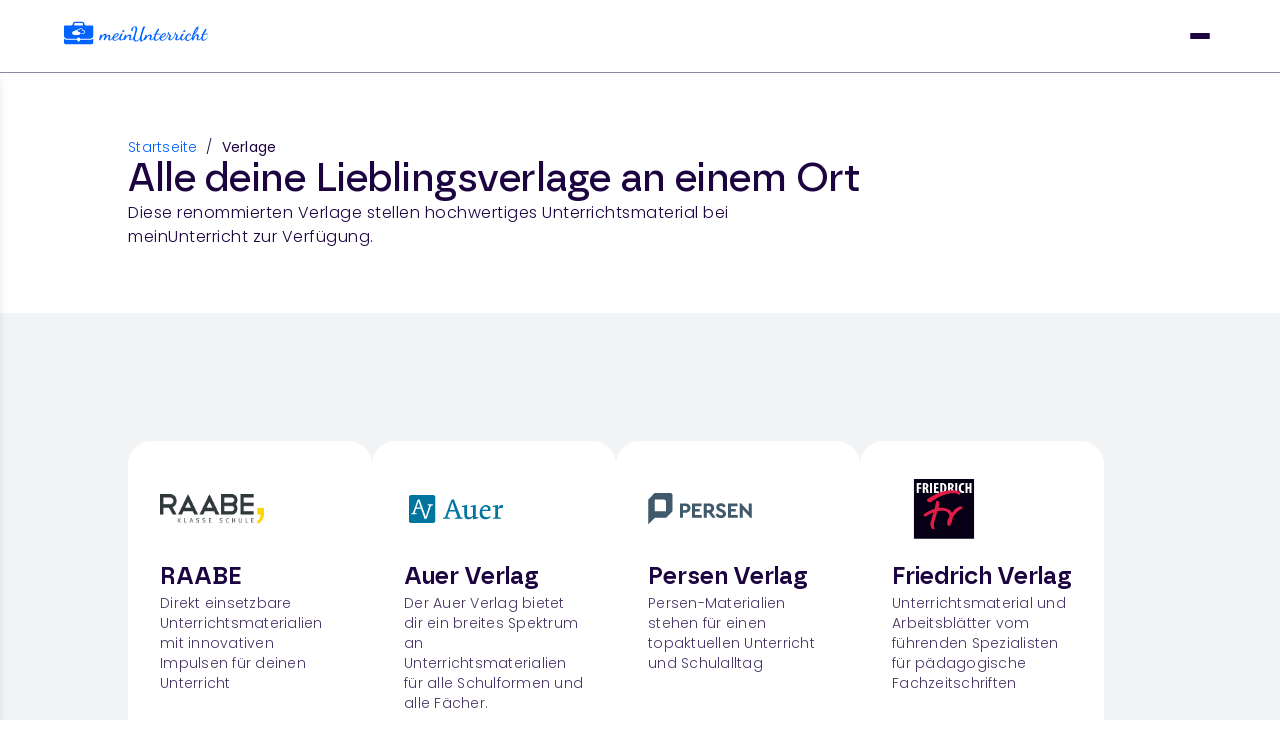

--- FILE ---
content_type: text/html; charset=utf-8
request_url: https://www.meinunterricht.de/verlage/
body_size: 18747
content:
<!DOCTYPE html><html lang="de" style="scroll-behavior:smooth"><head><meta charSet="utf-8"/><meta name="viewport" content="width=device-width, initial-scale=1"/><link rel="preload" as="image" href="/logo.svg"/><link rel="preload" as="image" href="/dropdown-open-small.svg"/><link rel="preload" as="image" href="/profile-circle.svg"/><link rel="stylesheet" href="/_next/static/css/764c33ad56c30951.css" data-precedence="next"/><link rel="stylesheet" href="/_next/static/css/a11def0b72af83cd.css" data-precedence="next"/><link rel="stylesheet" href="/_next/static/css/b0fcd9a2e6511d6a.css" data-precedence="next"/><link rel="stylesheet" href="/_next/static/css/b621195060901c74.css" data-precedence="next"/><link rel="preload" as="script" fetchPriority="low" href="/_next/static/chunks/webpack-d92edb15a03385e8.js"/><script src="/_next/static/chunks/fd9d1056-dae4b912c64098c3.js" async=""></script><script src="/_next/static/chunks/2117-238e472a164c8b37.js" async=""></script><script src="/_next/static/chunks/main-app-be3d940aef6bd3eb.js" async=""></script><script src="/_next/static/chunks/5878-3643f228f32c5a78.js" async=""></script><script src="/_next/static/chunks/9561-3e3431ac2e533913.js" async=""></script><script src="/_next/static/chunks/7603-7c83e145e445b088.js" async=""></script><script src="/_next/static/chunks/3227-6186b67116a236e5.js" async=""></script><script src="/_next/static/chunks/app/(modular-page)/not-found-1d6ef00aadf7bd0d.js" async=""></script><script src="/_next/static/chunks/2972-7039e8944d74d3bf.js" async=""></script><script src="/_next/static/chunks/5859-9619e232aca24d67.js" async=""></script><script src="/_next/static/chunks/app/(default)/verlage/page-380bd6f07d374426.js" async=""></script><link rel="preload" href="https://static.cdn.prismic.io/prismic.js?new=true&amp;repo=meinunterricht" as="script"/><title>Finde Arbeitsblätter von renommierten Fachverlagen bei meinUnterricht</title><meta name="description" content="Du bist auf der Suche nach Arbeitsblättern von einem bestimmten Fachverlag? Hier findest du, was du suchst: Unterrichtsmaterialien deiner Lieblingsverlage."/><meta name="robots" content="index, follow"/><link rel="canonical" href="https://www.meinunterricht.de/verlage/"/><meta property="og:title" content="Finde Arbeitsblätter von renommierten Fachverlagen bei meinUnterricht"/><meta property="og:description" content="Du bist auf der Suche nach Arbeitsblättern von einem bestimmten Fachverlag? Hier findest du, was du suchst: Unterrichtsmaterialien deiner Lieblingsverlage."/><meta property="og:url" content="https://www.meinunterricht.de/verlage/"/><meta property="og:image" content="https://www.meinunterricht.de/meunogimage.png"/><meta property="og:type" content="website"/><meta name="twitter:card" content="summary_large_image"/><meta name="twitter:title" content="Finde Arbeitsblätter von renommierten Fachverlagen bei meinUnterricht"/><meta name="twitter:description" content="Du bist auf der Suche nach Arbeitsblättern von einem bestimmten Fachverlag? Hier findest du, was du suchst: Unterrichtsmaterialien deiner Lieblingsverlage."/><meta name="twitter:image" content="https://www.meinunterricht.de/meunogimage.png"/><link rel="icon" href="/favicon.ico" type="image/x-icon" sizes="48x48"/><link rel="preconnect" href="https://consent.cookiebot.com/" crossorigin="anonymous"/><link rel="dns-prefetch" href="https://consent.cookiebot.com/"/><link rel="preload" href="/fonts/Poppins-Regular.ttf" as="font" type="font/ttf" crossorigin="anonymous"/><link rel="preload" href="/fonts/Poppins-Medium.ttf" as="font" type="font/ttf" crossorigin="anonymous"/><link rel="preload" href="/fonts/Poppins-SemiBold.ttf" as="font" type="font/ttf" crossorigin="anonymous"/><link rel="preload" href="/fonts/borna/borna-regular-webfont.woff2" as="font" type="font/woff2" crossorigin="anonymous"/><link rel="preload" href="/fonts/borna/borna-semibold-webfont.woff2" as="font" type="font/woff2" crossorigin="anonymous"/><link rel="preload" href="/fonts/borna/borna-mediumitalic-webfont.woff2" as="font" type="font/woff2" crossorigin="anonymous"/><link rel="preconnect" href="https://dev.visualwebsiteoptimizer.com"/><link rel="preconnect" href="https://www.googletagmanager.com/" crossorigin="anonymous"/><link rel="dns-prefetch" href="https://www.googletagmanager.com/"/><link rel="preconnect" href="https://stats.meinunterricht.de/" crossorigin="anonymous"/><link rel="dns-prefetch" href="https://stats.meinunterricht.de/"/><script type="text/javascript" src="https://app.mailjet.com/pas-nc-pop-in-v1.js"></script><script type="text/javascript" id="vwoCode">window._vwo_code || (function() {
var account_id=935194,
version=2.1,
settings_tolerance=2000,
hide_element='body',
hide_element_style = 'opacity:0 !important;filter:alpha(opacity=0) !important;background:none !important;transition:none !important;',
/* DO NOT EDIT BELOW THIS LINE */
f=false,w=window,d=document,v=d.querySelector('#vwoCode'),cK='_vwo_'+account_id+'_settings',cc={};try{var c=JSON.parse(localStorage.getItem('_vwo_'+account_id+'_config'));cc=c&&typeof c==='object'?c:{}}catch(e){}var stT=cc.stT==='session'?w.sessionStorage:w.localStorage;code={nonce:v&&v.nonce,use_existing_jquery:function(){return typeof use_existing_jquery!=='undefined'?use_existing_jquery:undefined},library_tolerance:function(){return typeof library_tolerance!=='undefined'?library_tolerance:undefined},settings_tolerance:function(){return cc.sT||settings_tolerance},hide_element_style:function(){return'{'+(cc.hES||hide_element_style)+'}'},hide_element:function(){if(performance.getEntriesByName('first-contentful-paint')[0]){return''}return typeof cc.hE==='string'?cc.hE:hide_element},getVersion:function(){return version},finish:function(e){if(!f){f=true;var t=d.getElementById('_vis_opt_path_hides');if(t)t.parentNode.removeChild(t);if(e)(new Image).src='https://dev.visualwebsiteoptimizer.com/ee.gif?a='+account_id+e}},finished:function(){return f},addScript:function(e){var t=d.createElement('script');t.type='text/javascript';if(e.src){t.src=e.src}else{t.text=e.text}v&&t.setAttribute('nonce',v.nonce);d.getElementsByTagName('head')[0].appendChild(t)},load:function(e,t){var n=this.getSettings(),i=d.createElement('script'),r=this;t=t||{};if(n){i.textContent=n;d.getElementsByTagName('head')[0].appendChild(i);if(!w.VWO||VWO.caE){stT.removeItem(cK);r.load(e)}}else{var o=new XMLHttpRequest;o.open('GET',e,true);o.withCredentials=!t.dSC;o.responseType=t.responseType||'text';o.onload=function(){if(t.onloadCb){return t.onloadCb(o,e)}if(o.status===200||o.status===304){w._vwo_code.addScript({text:o.responseText})}else{w._vwo_code.finish('&e=loading_failure:'+e)}};o.onerror=function(){if(t.onerrorCb){return t.onerrorCb(e)}w._vwo_code.finish('&e=loading_failure:'+e)};o.send()}},getSettings:function(){try{var e=stT.getItem(cK);if(!e){return}e=JSON.parse(e);if(Date.now()>e.e){stT.removeItem(cK);return}return e.s}catch(e){return}},init:function(){if(d.URL.indexOf('__vwo_disable__')>-1)return;var e=this.settings_tolerance();w._vwo_settings_timer=setTimeout(function(){w._vwo_code.finish();stT.removeItem(cK)},e);var t;if(this.hide_element()!=='body'){t=d.createElement('style');var n=this.hide_element(),i=n?n+this.hide_element_style():'',r=d.getElementsByTagName('head')[0];t.setAttribute('id','_vis_opt_path_hides');v&&t.setAttribute('nonce',v.nonce);t.setAttribute('type','text/css');if(t.styleSheet)t.styleSheet.cssText=i;else t.appendChild(d.createTextNode(i));r.appendChild(t)}else{t=d.getElementsByTagName('head')[0];var i=d.createElement('div');i.style.cssText='z-index: 2147483647 !important;position: fixed !important;left: 0 !important;top: 0 !important;width: 100% !important;height: 100% !important;background: white !important;display: block !important;';i.setAttribute('id','_vis_opt_path_hides');i.classList.add('_vis_hide_layer');t.parentNode.insertBefore(i,t.nextSibling)}var o=window._vis_opt_url||d.URL,s='https://dev.visualwebsiteoptimizer.com/j.php?a='+account_id+'&u='+encodeURIComponent(o)+'&vn='+version;if(w.location.search.indexOf('_vwo_xhr')!==-1){this.addScript({src:s})}else{this.load(s+'&x=true')}}};w._vwo_code=code;code.init();})();(function(){var i=window;function t(){if(i._vwo_code){var e=t.hidingStyle=document.getElementById('_vis_opt_path_hides')||t.hidingStyle;if(!i._vwo_code.finished()&&!_vwo_code.libExecuted&&(!i.VWO||!VWO.dNR)){if(!document.getElementById('_vis_opt_path_hides')){document.getElementsByTagName('head')[0].appendChild(e)}requestAnimationFrame(t)}}}t()})();</script><script type="application/ld+json">{"@context":"https://schema.org","@type":"EducationalOrganization","name":"meinUnterricht","url":"https://www.meinunterricht.de/","logo":"https://www.meinunterricht.de/logo.svg","description":"Hochwertige Unterrichtsmaterialien & Online-Fortbildungen für Lehrkräfte – alles an einem Ort für deinen Unterrichtserfolg bei meinUnterricht.","keywords":"Unterrichtsmaterial, Arbeitsblätter, Arbeitsblätter online, Unterrichtsvorbereitung, Lehrmaterial online, Fortbildungen für Lehrer","sameAs":["https://www.facebook.com/meinUnterricht","https://www.instagram.com/meinunterricht/","https://www.instagram.com/schulflix/","https://www.linkedin.com/company/meinunterricht"]}</script><script src="/_next/static/chunks/polyfills-42372ed130431b0a.js" noModule=""></script></head><body style="margin:0;overflow-x:hidden;overflow-y:scroll;position:relative;font-family:&#x27;Poppins&#x27;, sans-serif"><noscript><iframe src="https://www.googletagmanager.com/ns.html?id=GTM-T86T5T" height="0" width="0" style="display: none; visibility: hidden;" /></noscript><noscript><iframe src="https://stats.meinunterricht.de/ns.html?id=GTM-KRV2W6KV" height="0" width="0" style="display: none; visibility: hidden;" /></noscript><div class="header_header__oTFq7" id="navbar" role="navigation" aria-label="Main Navigation"><div class="header_headerInner__XkuaK"><div class="header_headerMobile__ZUsyd"><a href="/" class="header_logoContainer__ZfRfl" role="link" aria-label="meinUnterricht - Home Page Link Mobile"><img src="/logo.svg" alt="meinUnterricht Logo" loading="eager" width="144" height="24"/></a><div class="header_hamburgerContainer__7Me6N"><button class="header_hamburger__43O03" id="menu-toggle" aria-label="Mobile Menu Toggle" role="button"></button><span></span><span></span><span></span><div class="header_mobileMenu__CqNCB "><div class="header_mobileMenuInner__aT_AB" id="mobile-menu-label" aria-label="mobile-menu" role="group"><div role="group"><div class="header_AccordionRoot__povfy" data-orientation="vertical"><div data-state="closed" data-orientation="vertical" class="header_AccordionItem__D8XoP"><h3 data-orientation="vertical" data-state="closed"><button type="button" aria-controls="radix-:R55mcpukq:" aria-expanded="false" data-state="closed" data-orientation="vertical" id="radix-:R15mcpukq:" class="header_AccordionTrigger__FFhLs header_NavigationMenuTrigger__bHlRQ" data-radix-collection-item="">Unterrichtsmaterial<img src="/dropdown-open-small.svg" alt="Open/Close Dropdown" width="16" height="10" class="header_NavigationMenuTriggerChevron__V3YwZ"/></button></h3><div data-state="closed" id="radix-:R55mcpukq:" hidden="" role="region" aria-labelledby="radix-:R15mcpukq:" data-orientation="vertical" class="header_AccordionContent__l8jrP" style="--radix-accordion-content-height:var(--radix-collapsible-content-height);--radix-accordion-content-width:var(--radix-collapsible-content-width)"></div></div></div></div><div role="group"><div class="header_AccordionRoot__povfy" data-orientation="vertical"><div data-state="closed" data-orientation="vertical" class="header_AccordionItem__D8XoP"><h3 data-orientation="vertical" data-state="closed"><button type="button" aria-controls="radix-:R59mcpukq:" aria-expanded="false" data-state="closed" data-orientation="vertical" id="radix-:R19mcpukq:" class="header_AccordionTrigger__FFhLs header_NavigationMenuTrigger__bHlRQ" data-radix-collection-item="">Fortbildungen<img src="/dropdown-open-small.svg" alt="Open/Close Dropdown" width="16" height="10" class="header_NavigationMenuTriggerChevron__V3YwZ"/></button></h3><div data-state="closed" id="radix-:R59mcpukq:" hidden="" role="region" aria-labelledby="radix-:R19mcpukq:" data-orientation="vertical" class="header_AccordionContent__l8jrP" style="--radix-accordion-content-height:var(--radix-collapsible-content-height);--radix-accordion-content-width:var(--radix-collapsible-content-width)"></div></div></div></div><div role="group"><div><a href="/blog/" class="CustomLink_link__qgcEO undefined " target="_self" role="button"><div class="linkItem_padding__MStBJ">Blog</div></a></div></div><div role="group"><div><a href="/verlage/" class="CustomLink_link__qgcEO undefined " target="_self" role="button"><div class="linkItem_padding__MStBJ">Verlage</div></a></div></div><div role="group"><div><a href="https://hilfe.meinunterricht.de/de/" class="CustomLink_link__qgcEO undefined " target="_blank" role="button"><div class="linkItem_padding__MStBJ">Hilfe</div></a></div></div><div role="group"><div><a href="https://schulen.meinunterricht.de/" class="CustomLink_link__qgcEO undefined " target="_blank" role="button"><div class="linkItem_padding__MStBJ">Für Schulen</div></a></div></div><div role="group"><div><a href="/registrierung/?source=organic" class="CustomLink_link__qgcEO undefined " target="_self" role="button"><div class="linkItem_padding__MStBJ">Pakete</div></a></div></div><a id="cta_button_header" href="/registrierung/?source=organic" class="button_button__HOmVR button_primary__q4mcz  button_large___eSxy " target="_self" rel="" role="button">Jetzt testen</a><a id="login_button_header" href="https://app.meinunterricht.de/login/?source=organic" class="button_button__HOmVR button_blue-outline__ik2SA  button_large___eSxy " target="_self" rel="" role="button">Login</a></div></div></div></div><div class="header_headerDesktop__OrfO_"><div class="header_logoNavSearch__PyRd1"><a class="header_logoContainer__ZfRfl" href="/" role="link" aria-label="meinUnterricht - Home Page Link"><img src="/logo.svg" alt="meinUnterricht Logo" loading="eager" width="144" height="24"/></a><nav aria-label="Main" data-orientation="horizontal" dir="ltr" class="header_NavigationMenuRoot__xzWpC"><div style="position:relative"><ul data-orientation="horizontal" class="header_NavigationMenuList__5Jalc" dir="ltr"><li><a href="/unterrichtsmaterial/" class="header_NavigationMenuTriggerWrapper__aFryb header_NavigationMenuTrigger__bHlRQ" id="radix-:R9kpukq:-trigger-radix-:R5pkpukq:" data-state="closed" aria-expanded="false" aria-controls="radix-:R9kpukq:-content-radix-:R5pkpukq:" data-radix-collection-item="">Unterrichtsmaterial<img src="/dropdown-open-small.svg" alt="Dropdown Opened/Closed" width="16" height="10" class="header_NavigationMenuTriggerChevron__V3YwZ"/></a></li><li><a href="/fortbildungen/" class="header_NavigationMenuTriggerWrapper__aFryb header_NavigationMenuTrigger__bHlRQ" id="radix-:R9kpukq:-trigger-radix-:R9pkpukq:" data-state="closed" aria-expanded="false" aria-controls="radix-:R9kpukq:-content-radix-:R9pkpukq:" data-radix-collection-item="">Fortbildungen<img src="/dropdown-open-small.svg" alt="Dropdown Opened/Closed" width="16" height="10" class="header_NavigationMenuTriggerChevron__V3YwZ"/></a></li><li><a href="/blog/" class="CustomLink_link__qgcEO undefined " target="_self" role="button"><div class="linkItem_padding__MStBJ">Blog</div></a></li><li><a href="https://hilfe.meinunterricht.de/de/" class="CustomLink_link__qgcEO undefined " target="_blank" role="button"><div class="linkItem_padding__MStBJ">Hilfe</div></a></li><li><a href="https://schulen.meinunterricht.de/" class="CustomLink_link__qgcEO undefined " target="_blank" role="button"><div class="linkItem_padding__MStBJ">Für Schulen</div></a></li><li><a href="/registrierung/?source=organic" class="CustomLink_link__qgcEO undefined " target="_self" role="button"><div class="linkItem_padding__MStBJ">Pakete</div></a></li></ul></div><div class="header_ViewportPosition__oXJAw"></div></nav></div><div class="header_loginRegister__SsDFd" role="group" id="login-register-buttons-label" aria-label="login-register-buttons"><a id="cta_button_header" href="/registrierung/?source=organic" class="CustomLink_link__qgcEO CustomLink_primary__aXxWO " target="_self" role="button"><div class="linkItem_padding-lg__rXPao">Jetzt testen</div></a><a id="login_button_header" href="https://app.meinunterricht.de/login/" class="CustomLink_link__qgcEO undefined " target="_self" role="button"><div class="linkItem_padding__MStBJ"><div class="linkItem_iconLabelWrap__iAdKo"><img src="/profile-circle.svg" alt="Login Icon" width="24" height="24"/><span>Login</span></div></div></a></div></div></div></div><div id="main"><div class="page-wrapper page_headingWrapper__Dojy4"><div class="page_container__DadSn"><div class="page_header__OwrG3"><nav aria-label="breadcrumbs" class="breadcrumbs_breadcrumbs__Vhuhj"><div class="breadcrumbs_breadcrumb__ZqvjF"><a href="">Startseite</a><span class="breadcrumbs_separator__Pauvb">/</span></div><div class="breadcrumbs_breadcrumb__ZqvjF"><span>Verlage</span></div></nav><script type="application/ld+json">{"@context":"https://schema.org","@type":"BreadcrumbList","itemListElement":[{"@type":"ListItem","position":1,"item":{"@id":"https://www.meinunterricht.de/","name":"Startseite"}},{"@type":"ListItem","position":2,"item":{"@id":"https://www.meinunterricht.de/verlage/","name":"Verlage"}}]}</script><div class="page_headlines__TtnYs"><h1>Alle deine Lieblingsverlage an einem Ort</h1><p>Diese renommierten Verlage stellen hochwertiges Unterrichtsmaterial bei meinUnterricht zur Verfügung.</p></div></div></div></div><div class="page-wrapper page_contentWrapper__nn6pS"><div class="page_container__DadSn"><div class="page_cards__E6yMN"><div class="page_card__EBBQ5"><div class="page_content__ibrYt"><div class="page_imageWrap__12mrr"><div><img alt="RAABE" loading="lazy" decoding="async" data-nimg="fill" style="position:absolute;height:100%;width:100%;left:0;top:0;right:0;bottom:0;color:transparent" src="/publishers/raabe.png"/></div></div><span>RAABE</span><p>Direkt einsetzbare Unterrichtsmaterialien mit innovativen Impulsen für deinen Unterricht</p></div><a id="" href="raabe/" class="button_button__HOmVR button_blue-outline-noshadow__mLVVi  button_large___eSxy " target="_self" rel="" role="button">Inhalte entdecken</a></div><div class="page_card__EBBQ5"><div class="page_content__ibrYt"><div class="page_imageWrap__12mrr"><div><img alt="Auer Verlag" loading="lazy" decoding="async" data-nimg="fill" style="position:absolute;height:100%;width:100%;left:0;top:0;right:0;bottom:0;color:transparent" src="/publishers/auer.svg"/></div></div><span>Auer Verlag</span><p>Der Auer Verlag bietet dir ein breites Spektrum an Unterrichtsmaterialien für alle Schulformen und alle Fächer.</p></div><a id="" href="auer-verlag/" class="button_button__HOmVR button_blue-outline-noshadow__mLVVi  button_large___eSxy " target="_self" rel="" role="button">Inhalte entdecken</a></div><div class="page_card__EBBQ5"><div class="page_content__ibrYt"><div class="page_imageWrap__12mrr"><div><img alt="Persen Verlag" loading="lazy" decoding="async" data-nimg="fill" style="position:absolute;height:100%;width:100%;left:0;top:0;right:0;bottom:0;color:transparent" src="/publishers/persen.svg"/></div></div><span>Persen Verlag</span><p>Persen-Materialien stehen für einen topaktuellen Unterricht und Schulalltag</p></div><a id="" href="persen-verlag/" class="button_button__HOmVR button_blue-outline-noshadow__mLVVi  button_large___eSxy " target="_self" rel="" role="button">Inhalte entdecken</a></div><div class="page_card__EBBQ5"><div class="page_content__ibrYt"><div class="page_imageWrap__12mrr"><div><img alt="Friedrich Verlag" loading="lazy" decoding="async" data-nimg="fill" style="position:absolute;height:100%;width:100%;left:0;top:0;right:0;bottom:0;color:transparent" src="/publishers/friedrich.svg"/></div></div><span>Friedrich Verlag</span><p>Unterrichtsmaterial und Arbeitsblätter vom führenden Spezialisten für pädagogische Fachzeitschriften</p></div><a id="" href="friedrich-verlag/" class="button_button__HOmVR button_blue-outline-noshadow__mLVVi  button_large___eSxy " target="_self" rel="" role="button">Inhalte entdecken</a></div><div class="page_card__EBBQ5"><div class="page_content__ibrYt"><div class="page_imageWrap__12mrr"><div><img alt="Studyflix" loading="lazy" decoding="async" data-nimg="fill" style="position:absolute;height:100%;width:100%;left:0;top:0;right:0;bottom:0;color:transparent" src="/publishers/Studyflix.svg"/></div></div><span>Studyflix</span><p>Studyflix bietet eine breite Auswahl von tausenden kurzen Lernvideos zwischen 3 und 5 Minuten an</p></div><a id="" href="studyflix" class="button_button__HOmVR button_blue-outline-noshadow__mLVVi  button_large___eSxy " target="_self" rel="" role="button">Inhalte entdecken</a></div><div class="page_card__EBBQ5"><div class="page_content__ibrYt"><div class="page_imageWrap__12mrr"><div><img alt="scolix" loading="lazy" decoding="async" data-nimg="fill" style="position:absolute;height:100%;width:100%;left:0;top:0;right:0;bottom:0;color:transparent" src="/publishers/scolix.svg"/></div></div><span>scolix</span><p>Die Materialien richten sich an Lehrkräfte, die einen modernen Unterricht gestalten wollen</p></div><a id="" href="scolix/" class="button_button__HOmVR button_blue-outline-noshadow__mLVVi  button_large___eSxy " target="_self" rel="" role="button">Inhalte entdecken</a></div><div class="page_card__EBBQ5"><div class="page_content__ibrYt"><div class="page_imageWrap__12mrr"><div><img alt="MedienLB" loading="lazy" decoding="async" data-nimg="fill" style="position:absolute;height:100%;width:100%;left:0;top:0;right:0;bottom:0;color:transparent" src="/publishers/medienlb.svg"/></div></div><span>MedienLB</span><p>Der größte Hersteller von eigenproduzierten Filmen für den Schulunterricht im deutschsprachigen Raum</p></div><a id="" href="medienlb/" class="button_button__HOmVR button_blue-outline-noshadow__mLVVi  button_large___eSxy " target="_self" rel="" role="button">Inhalte entdecken</a></div><div class="page_card__EBBQ5"><div class="page_content__ibrYt"><div class="page_imageWrap__12mrr"><div><img alt="elk Verlag" loading="lazy" decoding="async" data-nimg="fill" style="position:absolute;height:100%;width:100%;left:0;top:0;right:0;bottom:0;color:transparent" src="/publishers/elk.svg"/></div></div><span>elk Verlag</span><p>Schwerpunkt des Verlags sind Arbeitsblätter und Kopiervorlagen für den individualisierenden Unterricht</p></div><a id="" href="elk-verlag/" class="button_button__HOmVR button_blue-outline-noshadow__mLVVi  button_large___eSxy " target="_self" rel="" role="button">Inhalte entdecken</a></div><div class="page_card__EBBQ5"><div class="page_content__ibrYt"><div class="page_imageWrap__12mrr"><div><img alt="Klett Lerntraining" loading="lazy" decoding="async" data-nimg="fill" style="position:absolute;height:100%;width:100%;left:0;top:0;right:0;bottom:0;color:transparent" src="/publishers/Klett-Lerntraining.svg"/></div></div><span>Klett Lerntraining</span><p>Der Ernst Klett Verlag bietet eine breitgefächerte Auswahl an Schulbüchern und Materialien</p></div><a id="" href="klett-lerntraining/" class="button_button__HOmVR button_blue-outline-noshadow__mLVVi  button_large___eSxy " target="_self" rel="" role="button">Inhalte entdecken</a></div><div class="page_card__EBBQ5"><div class="page_content__ibrYt"><div class="page_imageWrap__12mrr"><div><img alt="Klett MEX" loading="lazy" decoding="async" data-nimg="fill" style="position:absolute;height:100%;width:100%;left:0;top:0;right:0;bottom:0;color:transparent" src="/publishers/klettmex.png"/></div></div><span>Klett MEX</span><p>Innovative Bildungsprojekte für Stiftungen, Ministerien, Unternehmen, Verbände, Hochschulen und NGOs</p></div><a id="" href="klett-mex/" class="button_button__HOmVR button_blue-outline-noshadow__mLVVi  button_large___eSxy " target="_self" rel="" role="button">Inhalte entdecken</a></div><div class="page_card__EBBQ5"><div class="page_content__ibrYt"><div class="page_imageWrap__12mrr"><div><img alt="Klett Kallmeyer" loading="lazy" decoding="async" data-nimg="fill" style="position:absolute;height:100%;width:100%;left:0;top:0;right:0;bottom:0;color:transparent" src="/publishers/Klett-Kallmeyer.svg"/></div></div><span>Klett Kallmeyer</span><p>Pädagogische Fachbücher im Spannungsfeld zwischen Theorie und Praxis, zu überfachlichen Themen</p></div><a id="" href="klett-kallmeyer/" class="button_button__HOmVR button_blue-outline-noshadow__mLVVi  button_large___eSxy " target="_self" rel="" role="button">Inhalte entdecken</a></div><div class="page_card__EBBQ5"><div class="page_content__ibrYt"><div class="page_imageWrap__12mrr"><div><img alt="Ernst Klett Sprachen" loading="lazy" decoding="async" data-nimg="fill" style="position:absolute;height:100%;width:100%;left:0;top:0;right:0;bottom:0;color:transparent" src="/publishers/Ernst-Klett-Sprachen.svg"/></div></div><span>Ernst Klett Sprachen</span><p>Der Ernst Klett Sprachen Verlag ist einer der führenden Sprachenverlage in Europa</p></div><a id="" href="ernst-klett-sprachen/" class="button_button__HOmVR button_blue-outline-noshadow__mLVVi  button_large___eSxy " target="_self" rel="" role="button">Inhalte entdecken</a></div><div class="page_card__EBBQ5"><div class="page_content__ibrYt"><div class="page_imageWrap__12mrr"><div><img alt="Lernbiene" loading="lazy" decoding="async" data-nimg="fill" style="position:absolute;height:100%;width:100%;left:0;top:0;right:0;bottom:0;color:transparent" src="/publishers/Lernbiene.svg"/></div></div><span>Lernbiene</span><p>Unterrichtsmaterialien zur Gestaltung eines offenen, schülerzentrierten Unterrichts in der Grundschule</p></div><a id="" href="lernbiene/" class="button_button__HOmVR button_blue-outline-noshadow__mLVVi  button_large___eSxy " target="_self" rel="" role="button">Inhalte entdecken</a></div><div class="page_card__EBBQ5"><div class="page_content__ibrYt"><div class="page_imageWrap__12mrr"><div><img alt="Langenscheidt" loading="lazy" decoding="async" data-nimg="fill" style="position:absolute;height:100%;width:100%;left:0;top:0;right:0;bottom:0;color:transparent" src="/publishers/langenscheidt.svg"/></div></div><span>Langenscheidt</span><p>Langenscheidt-Produkte sind zuverlässige Begleiter für alle, die eine Sprache lernen</p></div><a id="" href="langenscheidt/" class="button_button__HOmVR button_blue-outline-noshadow__mLVVi  button_large___eSxy " target="_self" rel="" role="button">Inhalte entdecken</a></div><div class="page_card__EBBQ5"><div class="page_content__ibrYt"><div class="page_imageWrap__12mrr"><div><img alt="SchiLf Akademie" loading="lazy" decoding="async" data-nimg="fill" style="position:absolute;height:100%;width:100%;left:0;top:0;right:0;bottom:0;color:transparent" src="/publishers/schilfAkademie.svg"/></div></div><span>SchiLf Akademie</span><p>Das SchiLf-Seminarangebot bietet direkte Lösungen und individuelle Beratung für den Schulalltag</p></div><a id="" href="schilf-akademie/" class="button_button__HOmVR button_blue-outline-noshadow__mLVVi  button_large___eSxy " target="_self" rel="" role="button">Inhalte entdecken</a></div><div class="page_card__EBBQ5"><div class="page_content__ibrYt"><div class="page_imageWrap__12mrr"><div><img alt="Klippert Medien" loading="lazy" decoding="async" data-nimg="fill" style="position:absolute;height:100%;width:100%;left:0;top:0;right:0;bottom:0;color:transparent" src="/publishers/klippert.svg"/></div></div><span>Klippert Medien</span><p>Diese Materialien beruhen auf dem Lern- und Methodenprogramm von Dr. Heinz Klippert</p></div><a id="" href="klippert-medien/" class="button_button__HOmVR button_blue-outline-noshadow__mLVVi  button_large___eSxy " target="_self" rel="" role="button">Inhalte entdecken</a></div><div class="page_card__EBBQ5"><div class="page_content__ibrYt"><div class="page_imageWrap__12mrr"><div><img alt="Mildenberger Verlag" loading="lazy" decoding="async" data-nimg="fill" style="position:absolute;height:100%;width:100%;left:0;top:0;right:0;bottom:0;color:transparent" src="/publishers/mildenberger.svg"/></div></div><span>Mildenberger Verlag</span><p>Der Mildenberger Verlag ist seit mehr als 65 Jahren als Schulbuchverlag für allgemeinbildende Schulen tätig.</p></div><a id="" href="mildenberger-verlag/" class="button_button__HOmVR button_blue-outline-noshadow__mLVVi  button_large___eSxy " target="_self" rel="" role="button">Inhalte entdecken</a></div><div class="page_card__EBBQ5"><div class="page_content__ibrYt"><div class="page_imageWrap__12mrr"><div><img alt="Bange Verlag" loading="lazy" decoding="async" data-nimg="fill" style="position:absolute;height:100%;width:100%;left:0;top:0;right:0;bottom:0;color:transparent" src="/publishers/bange.svg"/></div></div><span>Bange Verlag</span><p>Ein verlässlicher Anbieter für Abi-Trainer, Lernhilfen, Lektürehilfen und Interpretationen</p></div><a id="" href="bange-verlag/" class="button_button__HOmVR button_blue-outline-noshadow__mLVVi  button_large___eSxy " target="_self" rel="" role="button">Inhalte entdecken</a></div><div class="page_card__EBBQ5"><div class="page_content__ibrYt"><div class="page_imageWrap__12mrr"><div><img alt="PONS" loading="lazy" decoding="async" data-nimg="fill" style="position:absolute;height:100%;width:100%;left:0;top:0;right:0;bottom:0;color:transparent" src="/publishers/pons.svg"/></div></div><span>PONS</span><p>PONS entwickelt grüne Wörterbücher und Sprachlern-Materialien auf höchstem Niveau</p></div><a id="" href="pons/" class="button_button__HOmVR button_blue-outline-noshadow__mLVVi  button_large___eSxy " target="_self" rel="" role="button">Inhalte entdecken</a></div><div class="page_card__EBBQ5"><div class="page_content__ibrYt"><div class="page_imageWrap__12mrr"><div><img alt="eDidact" loading="lazy" decoding="async" data-nimg="fill" style="position:absolute;height:100%;width:100%;left:0;top:0;right:0;bottom:0;color:transparent" src="/publishers/edidactde.png"/></div></div><span>eDidact</span><p>eDidact bietet praxisorientierte Arbeitsmaterialien, Unterrichtsideen und ergänzendes Fachwissen</p></div><a id="" href="edidact/" class="button_button__HOmVR button_blue-outline-noshadow__mLVVi  button_large___eSxy " target="_self" rel="" role="button">Inhalte entdecken</a></div><div class="page_card__EBBQ5"><div class="page_content__ibrYt"><div class="page_imageWrap__12mrr"><div><img alt="Picture-Alliance" loading="lazy" decoding="async" data-nimg="fill" style="position:absolute;height:100%;width:100%;left:0;top:0;right:0;bottom:0;color:transparent" src="/publishers/picturealliance.svg"/></div></div><span>Picture-Alliance</span><p>Mehr als 10 Millionen Bilder in diesem Archiv dokumentieren rund 100 Jahre Weltgeschehen</p></div><a id="" href="picture-alliance/" class="button_button__HOmVR button_blue-outline-noshadow__mLVVi  button_large___eSxy " target="_self" rel="" role="button">Inhalte entdecken</a></div><div class="page_card__EBBQ5"><div class="page_content__ibrYt"><div class="page_imageWrap__12mrr"><div><img alt="Carl-Auer Verlag" loading="lazy" decoding="async" data-nimg="fill" style="position:absolute;height:100%;width:100%;left:0;top:0;right:0;bottom:0;color:transparent" src="/publishers/Carl-Auer.svg"/></div></div><span>Carl-Auer Verlag</span><p>Der Carl-Auer Verlag veröffentlicht neue Erkenntnisse des systemischen Denkens aus der ganzen Welt</p></div><a id="" href="carl-auer-verlag/" class="button_button__HOmVR button_blue-outline-noshadow__mLVVi  button_large___eSxy " target="_self" rel="" role="button">Inhalte entdecken</a></div><div class="page_card__EBBQ5"><div class="page_content__ibrYt"><div class="page_imageWrap__12mrr"><div><img alt="dpa-infografik" loading="lazy" decoding="async" data-nimg="fill" style="position:absolute;height:100%;width:100%;left:0;top:0;right:0;bottom:0;color:transparent" src="/publishers/dpa-infografik.svg"/></div></div><span>dpa-infografik</span><p>Die dpa-infografik ist mit rund 25 Mitarbeitenden eines der größten Grafik-Agenturteams im deutschsprachigen Raum.</p></div><a id="" href="dpa-infografik/" class="button_button__HOmVR button_blue-outline-noshadow__mLVVi  button_large___eSxy " target="_self" rel="" role="button">Inhalte entdecken</a></div><div class="page_card__EBBQ5"><div class="page_content__ibrYt"><div class="page_imageWrap__12mrr"><div><img alt="Medienblau" loading="lazy" decoding="async" data-nimg="fill" style="position:absolute;height:100%;width:100%;left:0;top:0;right:0;bottom:0;color:transparent" src="/publishers/on_interaktiv.svg"/></div></div><span>Medienblau</span><p>Medienblau führt bundesweit Projekte und Fortbildungen zur aktiven Medienarbeit durch</p></div><a id="" href="medienblau/" class="button_button__HOmVR button_blue-outline-noshadow__mLVVi  button_large___eSxy " target="_self" rel="" role="button">Inhalte entdecken</a></div><div class="page_card__EBBQ5"><div class="page_content__ibrYt"><div class="page_imageWrap__12mrr"><div><img alt="UTB" loading="lazy" decoding="async" data-nimg="fill" style="position:absolute;height:100%;width:100%;left:0;top:0;right:0;bottom:0;color:transparent" src="/publishers/utb.svg"/></div></div><span>UTB</span><p>Besonders breit aufgestellt ist utb seit 1970 Jahr im Bereich der der Schulpädagogik tätig</p></div><a id="" href="utb/" class="button_button__HOmVR button_blue-outline-noshadow__mLVVi  button_large___eSxy " target="_self" rel="" role="button">Inhalte entdecken</a></div><div class="page_card__EBBQ5"><div class="page_content__ibrYt"><div class="page_imageWrap__12mrr"><div><img alt="Klinkhardt" loading="lazy" decoding="async" data-nimg="fill" style="position:absolute;height:100%;width:100%;left:0;top:0;right:0;bottom:0;color:transparent" src="/publishers/klinkhardt.svg"/></div></div><span>Klinkhardt</span><p>Der Verlag Julius Klinkhardt publiziert seit seinem Gründungsjahr 1834 pädagogische Fachliteratur</p></div><a id="" href="klinkhardt/" class="button_button__HOmVR button_blue-outline-noshadow__mLVVi  button_large___eSxy " target="_self" rel="" role="button">Inhalte entdecken</a></div><div class="page_card__EBBQ5"><div class="page_content__ibrYt"><div class="page_imageWrap__12mrr"><div><img alt="Schulfilme im Netz" loading="lazy" decoding="async" data-nimg="fill" style="position:absolute;height:100%;width:100%;left:0;top:0;right:0;bottom:0;color:transparent" src="/publishers/schulfilme.svg"/></div></div><span>Schulfilme im Netz</span><p>Kurze, monothematische Filme, die speziell für den Einsatz im Unterricht konzipiert wurden</p></div><a id="" href="schulfilme-im-netz/" class="button_button__HOmVR button_blue-outline-noshadow__mLVVi  button_large___eSxy " target="_self" rel="" role="button">Inhalte entdecken</a></div><div class="page_card__EBBQ5"><div class="page_content__ibrYt"><div class="page_imageWrap__12mrr"><div><img alt="Betzold" loading="lazy" decoding="async" data-nimg="fill" style="position:absolute;height:100%;width:100%;left:0;top:0;right:0;bottom:0;color:transparent" src="/publishers/betzold.svg"/></div></div><span>Betzold</span><p>Betzold bietet Schulbedarf, Unterrichtsmaterial &amp; Lehrmittel von A - Z</p></div><a id="" href="betzold/" class="button_button__HOmVR button_blue-outline-noshadow__mLVVi  button_large___eSxy " target="_self" rel="" role="button">Inhalte entdecken</a></div><div class="page_card__EBBQ5"><div class="page_content__ibrYt"><div class="page_imageWrap__12mrr"><div><img alt="Ärzte Ohne Grenzen" loading="lazy" decoding="async" data-nimg="fill" style="position:absolute;height:100%;width:100%;left:0;top:0;right:0;bottom:0;color:transparent" src="/publishers/aog.svg"/></div></div><span>Ärzte Ohne Grenzen</span><p>Diese Materialien eignen sich vor allem für die Einarbeitung von Lehrkräften in den Themenbereich</p></div><a id="" href="aerzte-ohne-grenzen/" class="button_button__HOmVR button_blue-outline-noshadow__mLVVi  button_large___eSxy " target="_self" rel="" role="button">Inhalte entdecken</a></div><div class="page_card__EBBQ5"><div class="page_content__ibrYt"><div class="page_imageWrap__12mrr"><div><img alt="Aulis" loading="lazy" decoding="async" data-nimg="fill" style="position:absolute;height:100%;width:100%;left:0;top:0;right:0;bottom:0;color:transparent" src="/publishers/aulis.svg"/></div></div><span>Aulis</span><p>Pädagogische Fachzeitschriften und Materialien für Lehrkräfte zur Unterrichtsvorbereitung</p></div><a id="" href="aulis/" class="button_button__HOmVR button_blue-outline-noshadow__mLVVi  button_large___eSxy " target="_self" rel="" role="button">Inhalte entdecken</a></div><div class="page_card__EBBQ5"><div class="page_content__ibrYt"><div class="page_imageWrap__12mrr"><div><img alt="BMVI" loading="lazy" decoding="async" data-nimg="fill" style="position:absolute;height:100%;width:100%;left:0;top:0;right:0;bottom:0;color:transparent" src="/publishers/BMVI.svg"/></div></div><span>BMVI</span><p>Unterrichtsmaterialien vom Bundesministerium für Verkehr und digitale Infrastruktur für den Politikunterricht</p></div><a id="" href="bmvi/" class="button_button__HOmVR button_blue-outline-noshadow__mLVVi  button_large___eSxy " target="_self" rel="" role="button">Inhalte entdecken</a></div><div class="page_card__EBBQ5"><div class="page_content__ibrYt"><div class="page_imageWrap__12mrr"><div><img alt="EDEOS" loading="lazy" decoding="async" data-nimg="fill" style="position:absolute;height:100%;width:100%;left:0;top:0;right:0;bottom:0;color:transparent" src="/publishers/edeos.png"/></div></div><span>EDEOS</span><p>Erklärvideos und Infografiken zu komplexen Themen aus Politik, Gesellschaft und Naturwissenschaften</p></div><a id="" href="edeos/" class="button_button__HOmVR button_blue-outline-noshadow__mLVVi  button_large___eSxy " target="_self" rel="" role="button">Inhalte entdecken</a></div><div class="page_card__EBBQ5"><div class="page_content__ibrYt"><div class="page_imageWrap__12mrr"><div><img alt="ESRI" loading="lazy" decoding="async" data-nimg="fill" style="position:absolute;height:100%;width:100%;left:0;top:0;right:0;bottom:0;color:transparent" src="/publishers/ESRI.svg"/></div></div><span>ESRI</span><p>Unterrichtsmaterialien und Arbeitsblätter für den Klimaunterricht von Esri Deutschland</p></div><a id="" href="esri/" class="button_button__HOmVR button_blue-outline-noshadow__mLVVi  button_large___eSxy " target="_self" rel="" role="button">Inhalte entdecken</a></div><div class="page_card__EBBQ5"><div class="page_content__ibrYt"><div class="page_imageWrap__12mrr"><div><img alt="Herolé" loading="lazy" decoding="async" data-nimg="fill" style="position:absolute;height:100%;width:100%;left:0;top:0;right:0;bottom:0;color:transparent" src="/publishers/herole.svg"/></div></div><span>Herolé</span><p>Unterrichtsmaterialien zur Planung von Klassenfahrten</p></div><a id="" href="herole/" class="button_button__HOmVR button_blue-outline-noshadow__mLVVi  button_large___eSxy " target="_self" rel="" role="button">Inhalte entdecken</a></div><div class="page_card__EBBQ5"><div class="page_content__ibrYt"><div class="page_imageWrap__12mrr"><div><img alt="Let&#x27;s MINT" loading="lazy" decoding="async" data-nimg="fill" style="position:absolute;height:100%;width:100%;left:0;top:0;right:0;bottom:0;color:transparent" src="/publishers/LetsMint.svg"/></div></div><span>Let&#x27;s MINT</span><p>Der direkte Draht zwischen Jugendlichen, Schulen und der Wirtschaft</p></div><a id="" href="lets-mint/" class="button_button__HOmVR button_blue-outline-noshadow__mLVVi  button_large___eSxy " target="_self" rel="" role="button">Inhalte entdecken</a></div><div class="page_card__EBBQ5"><div class="page_content__ibrYt"><div class="page_imageWrap__12mrr"><div><img alt="Oxfam" loading="lazy" decoding="async" data-nimg="fill" style="position:absolute;height:100%;width:100%;left:0;top:0;right:0;bottom:0;color:transparent" src="/publishers/oxfam.png"/></div></div><span>Oxfam</span><p>Unterrichtsmaterialien der weltweit größten Nothilfe- und Entwicklungsorganisationen</p></div><a id="" href="oxfam/" class="button_button__HOmVR button_blue-outline-noshadow__mLVVi  button_large___eSxy " target="_self" rel="" role="button">Inhalte entdecken</a></div><div class="page_card__EBBQ5"><div class="page_content__ibrYt"><div class="page_imageWrap__12mrr"><div><img alt="TerraX" loading="lazy" decoding="async" data-nimg="fill" style="position:absolute;height:100%;width:100%;left:0;top:0;right:0;bottom:0;color:transparent" src="/publishers/terrax.png"/></div></div><span>TerraX</span><p>Unterrichtsmaterialien vom Nationalen Community-Portal für Open Educational Resources</p></div><a id="" href="terrax/" class="button_button__HOmVR button_blue-outline-noshadow__mLVVi  button_large___eSxy " target="_self" rel="" role="button">Inhalte entdecken</a></div><div class="page_card__EBBQ5"><div class="page_content__ibrYt"><div class="page_imageWrap__12mrr"><div><img alt="UNICEF" loading="lazy" decoding="async" data-nimg="fill" style="position:absolute;height:100%;width:100%;left:0;top:0;right:0;bottom:0;color:transparent" src="/publishers/unicef.png"/></div></div><span>UNICEF</span><p>Unterrichtsmaterialien zum Thema Kinderrechte vom United Nations Children&#x27;s Fund</p></div><a id="" href="unicef/" class="button_button__HOmVR button_blue-outline-noshadow__mLVVi  button_large___eSxy " target="_self" rel="" role="button">Inhalte entdecken</a></div><div class="page_card__EBBQ5"><div class="page_content__ibrYt"><div class="page_imageWrap__12mrr"><div><img alt="Wheelmap" loading="lazy" decoding="async" data-nimg="fill" style="position:absolute;height:100%;width:100%;left:0;top:0;right:0;bottom:0;color:transparent" src="/publishers/wheelmap.svg"/></div></div><span>Wheelmap</span><p>Vielfältige Unterrichtsmaterialien speziell zum Thema Menschen mit Behinderungen</p></div><a id="" href="wheelmap/" class="button_button__HOmVR button_blue-outline-noshadow__mLVVi  button_large___eSxy " target="_self" rel="" role="button">Inhalte entdecken</a></div><div class="page_card__EBBQ5"><div class="page_content__ibrYt"><div class="page_imageWrap__12mrr"><div><img alt="Vandenhoeck &amp; Ruprecht" loading="lazy" decoding="async" data-nimg="fill" style="position:absolute;height:100%;width:100%;left:0;top:0;right:0;bottom:0;color:transparent" src="/publishers/vur.svg"/></div></div><span>Vandenhoeck &amp; Ruprecht</span><p>Hochqualitative Schulbücher und Unterrichtsmaterialien für Latein, Griechisch, Religion und Ethik</p></div><a id="" href="vandenhoeck-ruprecht/" class="button_button__HOmVR button_blue-outline-noshadow__mLVVi  button_large___eSxy " target="_self" rel="" role="button">Inhalte entdecken</a></div><div class="page_card__EBBQ5"><div class="page_content__ibrYt"><div class="page_imageWrap__12mrr"><div><img alt="Welttierschutzgesellschaft" loading="lazy" decoding="async" data-nimg="fill" style="position:absolute;height:100%;width:100%;left:0;top:0;right:0;bottom:0;color:transparent" src="/publishers/wtg.svg"/></div></div><span>Welttierschutzgesellschaft</span><p>Die besten Tierschutzbücher von der Welttierschutzgesellschaft</p></div><a id="" href="welttierschutzgesellschaft/" class="button_button__HOmVR button_blue-outline-noshadow__mLVVi  button_large___eSxy " target="_self" rel="" role="button">Inhalte entdecken</a></div><div class="page_card__EBBQ5"><div class="page_content__ibrYt"><div class="page_imageWrap__12mrr"><div><img alt="Deutsche Flugsicherung" loading="lazy" decoding="async" data-nimg="fill" style="position:absolute;height:100%;width:100%;left:0;top:0;right:0;bottom:0;color:transparent" src="/publishers/dfs.svg"/></div></div><span>Deutsche Flugsicherung</span><p>Materialien von der Deutschen Flugsicherung</p></div><a id="" href="deutsche-flugsicherung/" class="button_button__HOmVR button_blue-outline-noshadow__mLVVi  button_large___eSxy " target="_self" rel="" role="button">Inhalte entdecken</a></div><div class="page_card__EBBQ5"><div class="page_content__ibrYt"><div class="page_imageWrap__12mrr"><div><img alt="YAEZ" loading="lazy" decoding="async" data-nimg="fill" style="position:absolute;height:100%;width:100%;left:0;top:0;right:0;bottom:0;color:transparent" src="/publishers/yaez.svg"/></div></div><span>YAEZ</span><p>Diese Agentur ist auf Corporate Publishing, Bildungskommunikation und Personalmarketing spezialisiert</p></div><a id="" href="yaez/" class="button_button__HOmVR button_blue-outline-noshadow__mLVVi  button_large___eSxy " target="_self" rel="" role="button">Inhalte entdecken</a></div><div class="page_card__EBBQ5"><div class="page_content__ibrYt"><div class="page_imageWrap__12mrr"><div><img alt="Freiwillige Selbstkontrolle Multimedia" loading="lazy" decoding="async" data-nimg="fill" style="position:absolute;height:100%;width:100%;left:0;top:0;right:0;bottom:0;color:transparent" src="/publishers/fsm.svg"/></div></div><span>Freiwillige Selbstkontrolle Multimedia</span><p>Materialien der FSM zum Jugendschutz in Online-Medien</p></div><a id="" href="freiwillige-selbstkontrolle-multimedia/" class="button_button__HOmVR button_blue-outline-noshadow__mLVVi  button_large___eSxy " target="_self" rel="" role="button">Inhalte entdecken</a></div><div class="page_card__EBBQ5"><div class="page_content__ibrYt"><div class="page_imageWrap__12mrr"><div><img alt="Schulflix" loading="lazy" decoding="async" data-nimg="fill" style="position:absolute;height:100%;width:100%;left:0;top:0;right:0;bottom:0;color:transparent" src="/publishers/schulflix.svg"/></div></div><span>Schulflix</span><p>Schulflix unterstützt Lehrkräfte und Schulen bei der Digitalisierung und gestaltet die Schule von morgen.</p></div><a id="" href="schulflix/" class="button_button__HOmVR button_blue-outline-noshadow__mLVVi  button_large___eSxy " target="_self" rel="" role="button">Inhalte entdecken</a></div><div class="page_card__EBBQ5"><div class="page_content__ibrYt"><div class="page_imageWrap__12mrr"><div><img alt="cleverly" loading="lazy" decoding="async" data-nimg="fill" style="position:absolute;height:100%;width:100%;left:0;top:0;right:0;bottom:0;color:transparent" src="/publishers/cleverly.svg"/></div></div><span>cleverly</span><p>cleverly ist eine Coaching-Plattform für Kinder und Jugendliche, die Kompetenzen mit Nachhilfe verbindet.</p></div><a id="" href="cleverly/" class="button_button__HOmVR button_blue-outline-noshadow__mLVVi  button_large___eSxy " target="_self" rel="" role="button">Inhalte entdecken</a></div><div class="page_card__EBBQ5"><div class="page_content__ibrYt"><div class="page_imageWrap__12mrr"><div><img alt="eduhu" loading="lazy" decoding="async" data-nimg="fill" style="position:absolute;height:100%;width:100%;left:0;top:0;right:0;bottom:0;color:transparent" src="/publishers/eduhu.svg"/></div></div><span>eduhu</span><p>eduhu nutzt KI, um Lehrkräfte bei der Vorbereitung zu unterstützen und modernen Unterricht zu fördern.</p></div><a id="" href="eduhu/" class="button_button__HOmVR button_blue-outline-noshadow__mLVVi  button_large___eSxy " target="_self" rel="" role="button">Inhalte entdecken</a></div><div class="page_card__EBBQ5"><div class="page_content__ibrYt"><div class="page_imageWrap__12mrr"><div><img alt="Junfermann Verlag" loading="lazy" decoding="async" data-nimg="fill" style="position:absolute;height:100%;width:100%;left:0;top:0;right:0;bottom:0;color:transparent" src="/publishers/junfermann-verlag.svg"/></div></div><span>Junfermann Verlag</span><p>Junfermann ist ein Verlag für Angewandte Psychologie mit Fokus auf Kommunikation, Coaching und Beratung.</p></div><a id="" href="junfermann-verlag/" class="button_button__HOmVR button_blue-outline-noshadow__mLVVi  button_large___eSxy " target="_self" rel="" role="button">Inhalte entdecken</a></div><div class="page_card__EBBQ5"><div class="page_content__ibrYt"><div class="page_imageWrap__12mrr"><div><img alt="JungÖsterreich" loading="lazy" decoding="async" data-nimg="fill" style="position:absolute;height:100%;width:100%;left:0;top:0;right:0;bottom:0;color:transparent" src="/publishers/jungoesterreich.svg"/></div></div><span>JungÖsterreich</span><p>JUNGÖSTERREICH verlegt Kinderzeitschriften zur Leseförderung und bietet multimediale Materialien und Fortbildungen.</p></div><a id="" href="jungoesterreich/" class="button_button__HOmVR button_blue-outline-noshadow__mLVVi  button_large___eSxy " target="_self" rel="" role="button">Inhalte entdecken</a></div><div class="page_card__EBBQ5"><div class="page_content__ibrYt"><div class="page_imageWrap__12mrr"><div><img alt="Raphael Kirsch Training" loading="lazy" decoding="async" data-nimg="fill" style="position:absolute;height:100%;width:100%;left:0;top:0;right:0;bottom:0;color:transparent" src="/publishers/raphael-kirsch-training.svg"/></div></div><span>Raphael Kirsch Training</span><p>Raphael vermittelt praxisnahes Wissen für Pädagog:innen und schult diese im Umgang mit Herausforderungen.</p></div><a id="" href="raphael-kirsch-training/" class="button_button__HOmVR button_blue-outline-noshadow__mLVVi  button_large___eSxy " target="_self" rel="" role="button">Inhalte entdecken</a></div><div class="page_card__EBBQ5"><div class="page_content__ibrYt"><div class="page_imageWrap__12mrr"><div><img alt="Waxmann" loading="lazy" decoding="async" data-nimg="fill" style="position:absolute;height:100%;width:100%;left:0;top:0;right:0;bottom:0;color:transparent" src="/publishers/waxmann.svg"/></div></div><span>Waxmann</span><p>Ob DaF/Z, BNE, MINT oder Religion – WAXMANN publiziert Lehrbücher, Sprachtests und Materialien für die pädagogische Praxis.</p></div><a id="" href="waxmann/" class="button_button__HOmVR button_blue-outline-noshadow__mLVVi  button_large___eSxy " target="_self" rel="" role="button">Inhalte entdecken</a></div><div class="page_card__EBBQ5"><div class="page_content__ibrYt"><div class="page_imageWrap__12mrr"><div><img alt="Lehrerbüro" loading="lazy" decoding="async" data-nimg="fill" style="position:absolute;height:100%;width:100%;left:0;top:0;right:0;bottom:0;color:transparent" src="/publishers/lehrerbuero.svg"/></div></div><span>Lehrerbüro</span><p>Sofort einsetzbare Arbeitsmaterialien, die dich in deiner täglichen Arbeit entlasten.</p></div><a id="" href="lehrerbuero/" class="button_button__HOmVR button_blue-outline-noshadow__mLVVi  button_large___eSxy " target="_self" rel="" role="button">Inhalte entdecken</a></div><div class="page_card__EBBQ5"><div class="page_content__ibrYt"><div class="page_imageWrap__12mrr"><div><img alt="Die Sprachzeitung" loading="lazy" decoding="async" data-nimg="fill" style="position:absolute;height:100%;width:100%;left:0;top:0;right:0;bottom:0;color:transparent" src="/publishers/die-sprachzeitung.svg"/></div></div><span>Die Sprachzeitung</span><p>Lerne Sprachen mit dem Original! Original Pressetexte für den Englisch-, Französisch-, Spanisch- und DaF-Unterricht.</p></div><a id="" href="die-sprachzeitung/" class="button_button__HOmVR button_blue-outline-noshadow__mLVVi  button_large___eSxy " target="_self" rel="" role="button">Inhalte entdecken</a></div><div class="page_card__EBBQ5"><div class="page_content__ibrYt"><div class="page_imageWrap__12mrr"><div><img alt="Invest it!" loading="lazy" decoding="async" data-nimg="fill" style="position:absolute;height:100%;width:100%;left:0;top:0;right:0;bottom:0;color:transparent" src="/publishers/invest-it.svg"/></div></div><span>Invest it!</span><p>Invest it! bringt unabhängige Finanzbildung an Schulen. Mit Material, Fortbildungen und mehr – kostenlos!</p></div><a id="" href="invest-it/" class="button_button__HOmVR button_blue-outline-noshadow__mLVVi  button_large___eSxy " target="_self" rel="" role="button">Inhalte entdecken</a></div></div><div class="cta2_container__rFAbg"><div class="cta2_content__h_j74" role="group"><div class="cta2_headline__ef_yr"><span>Testen kostet nichts</span></div><div class="cta2_description__45_af"><span>Probiere meinUnterricht 14 Tage lang aus. Kündigst du während deiner Probezeit, entstehen für dich keine Kosten. 🚀</span></div></div><div class="cta2_doodlePink__Ym556"><svg width="316" height="245" viewBox="0 0 316 245" fill="none" xmlns="http://www.w3.org/2000/svg"><path d="M133.501 244.285C133.117 244.285 132.732 244.285 132.348 244.275C109.031 243.815 87.4046 230.305 74.4883 208.135C59.2655 182.015 58.2441 157.685 61.7587 138.765C34.5093 139.305 11.5763 146.795 11.3347 146.865L0 118.695C1.16422 118.305 28.8639 109.165 62.4397 108.745C65.7237 108.705 68.9637 108.745 72.1379 108.875C81.4846 90.8747 95.7079 75.3047 112.622 64.8747C130.635 53.7747 149.46 47.0047 167.989 44.8947C178.225 28.1747 194.206 14.8247 213.822 7.23475C246.09 -5.26525 271.945 0.744749 287.947 7.98475C304.895 15.6547 314.373 26.2147 315.395 27.3947L289.562 46.0147L289.65 46.1147C289.584 46.0447 283.247 39.1047 272.208 34.3747C258.238 28.3947 242.927 28.5547 226.716 34.8347C218.918 37.8547 212.075 42.1547 206.408 47.4747C223.41 51.9747 238.413 60.9647 250.484 74.0247C277.524 103.295 271.484 131.365 253.504 146.195C235.48 161.065 202.75 164.195 177.621 140.715C160.86 125.065 153.128 102.045 156.258 78.0247C147.977 80.6147 139.531 84.5147 131.107 89.7047C122.188 95.2047 113.336 103.625 106.417 114.035C132.051 121.215 152.217 135.595 165.77 156.645C188.209 191.485 180.542 213.745 173.985 223.925C165.737 236.715 150.668 244.275 133.512 244.275L133.501 244.285ZM94.4997 142.145C91.2048 158.135 93.0719 176.015 103.594 194.065C112.128 208.705 124.407 214.105 133.062 214.275C136.335 214.325 142.354 213.705 145.561 208.735C147.384 205.905 152.184 194.885 137.334 171.825C127.724 156.895 113.369 146.965 94.4997 142.135V142.145ZM190.263 74.8447C190.109 75.4547 189.966 76.0648 189.823 76.6847C186.166 93.2947 190.526 109.805 201.202 119.785C209.209 127.265 222.509 131.285 231.373 123.975C239.138 117.575 236.798 105.835 225.255 93.3447C215.711 83.0147 203.673 76.8347 190.252 74.8447H190.263Z" fill="#FFBECE"></path></svg></div><div class="cta2_arrow__zjH9E"><svg width="268" height="194" viewBox="0 0 268 194" fill="none" xmlns="http://www.w3.org/2000/svg"><path fill-rule="evenodd" clip-rule="evenodd" d="M0.124411 94.2918L36.7191 193.089L64.8513 182.668L47.0836 134.7C84.9722 152.892 139.059 165.594 195.396 128.605C248.92 93.4621 265.285 30.2027 267.078 2.77856L237.142 0.821555C235.673 23.2876 221.494 75.581 178.93 103.527C134.494 132.703 91.7281 123.209 58.922 107.124L107.148 91.8366L98.0826 63.2391L0.124411 94.2918Z" fill="#FFBECE"></path></svg></div><div class="cta2_doodleBlue__Xhgt9"><svg width="316" height="245" viewBox="0 0 316 245" fill="none" xmlns="http://www.w3.org/2000/svg"><path opacity="0.2" d="M133.501 244.285C133.117 244.285 132.732 244.285 132.348 244.275C109.031 243.815 87.4046 230.305 74.4883 208.135C59.2655 182.015 58.2441 157.685 61.7587 138.765C34.5093 139.305 11.5763 146.795 11.3347 146.865L0 118.695C1.16422 118.305 28.8639 109.165 62.4397 108.745C65.7237 108.705 68.9637 108.745 72.1379 108.875C81.4846 90.8747 95.7079 75.3047 112.622 64.8747C130.635 53.7747 149.46 47.0047 167.989 44.8947C178.225 28.1747 194.206 14.8247 213.822 7.23475C246.09 -5.26525 271.945 0.744749 287.947 7.98475C304.895 15.6547 314.373 26.2147 315.395 27.3947L289.562 46.0147L289.65 46.1147C289.584 46.0447 283.247 39.1047 272.208 34.3747C258.238 28.3947 242.927 28.5547 226.716 34.8347C218.918 37.8547 212.075 42.1547 206.408 47.4747C223.41 51.9747 238.413 60.9647 250.484 74.0247C277.524 103.295 271.484 131.365 253.504 146.195C235.48 161.065 202.75 164.195 177.621 140.715C160.86 125.065 153.128 102.045 156.258 78.0247C147.977 80.6147 139.531 84.5147 131.107 89.7047C122.188 95.2047 113.336 103.625 106.417 114.035C132.051 121.215 152.217 135.595 165.77 156.645C188.209 191.485 180.542 213.745 173.985 223.925C165.737 236.715 150.668 244.275 133.512 244.275L133.501 244.285ZM94.4997 142.145C91.2048 158.135 93.0719 176.015 103.594 194.065C112.128 208.705 124.407 214.105 133.062 214.275C136.335 214.325 142.354 213.705 145.561 208.735C147.384 205.905 152.184 194.885 137.334 171.825C127.724 156.895 113.369 146.965 94.4997 142.135V142.145ZM190.263 74.8447C190.109 75.4547 189.966 76.0648 189.823 76.6847C186.166 93.2947 190.526 109.805 201.202 119.785C209.209 127.265 222.509 131.285 231.373 123.975C239.138 117.575 236.798 105.835 225.255 93.3447C215.711 83.0147 203.673 76.8347 190.252 74.8447H190.263Z" fill="#FFF1F4"></path></svg></div><a id="cta_button_mediumbanner" href="/registrierung/?source=organic" class="button_button__HOmVR button_white__03Hkt button_fit__xoo0j button_large___eSxy cta2_button__Iofp0" target="_self" rel="" role="button">Jetzt kostenlos testen</a></div></div><div class="seoHeaderBox_seoHeaderWrapper__WdSWS" role="group"><div class="seoHeaderBox_seoHeaderContainer__p38sB"></div></div></div></div><div class="footer_footer__aK9h8" role="navigation"><div class="footer_footerContainer__f6ZXS"><div class="footer_left__zrb2H"><div class="footer_logoContainer__BHLpy"><img src="/logo-white.svg" alt="Logo" loading="lazy" width="188" height="30"/></div><div class="footer_contact__WwreL">Kontaktier uns <br/><span>support@meinunterricht.de</span></div><div class="footer_social__dnQoC"><a href="https://www.instagram.com/meinUnterricht/" target="_blank" rel="noopener noreferrer"><img alt="Instagram" loading="lazy" width="24" height="24" decoding="async" data-nimg="1" style="color:transparent" src="/instagram.svg"/></a><a href="https://www.facebook.com/meinUnterricht/" target="_blank" rel="noopener noreferrer"><img alt="Facebook" loading="lazy" width="24" height="24" decoding="async" data-nimg="1" style="color:transparent" src="/facebook.svg"/></a><a href="https://de.linkedin.com/company/meinunterricht" target="_blank" rel="noopener noreferrer"><img alt="LinkedIn" loading="lazy" width="24" height="24" decoding="async" data-nimg="1" style="color:transparent" src="/linkedin.svg"/></a></div></div><div class="footer_right__tO2lH"><div class="footer_columnContainer__kmsaL"><div class="footer_footerCategory__15qi3"><a href="/arbeitsblaetter/" class="footer_footerCategoryTitle__DkOks">Schulfächer<!-- --> <img src="/right-arrow-small.svg" loading="lazy" width="24" height="24" alt="Right arrow small"/></a><div><a href="/arbeitsblaetter/biologie/">Biologie</a><a href="/arbeitsblaetter/chemie/">Chemie</a><a href="/arbeitsblaetter/deutsch/">Deutsch</a><a href="/arbeitsblaetter/englisch/">Englisch</a><a href="/arbeitsblaetter/erdkunde/">Erdkunde</a><a href="/arbeitsblaetter/franzoesisch/">Französisch</a><a href="/arbeitsblaetter/geschichte/">Geschichte</a><a href="/arbeitsblaetter/kunst/">Kunst</a><a href="/arbeitsblaetter/latein/">Latein</a><a href="/arbeitsblaetter/mathematik/">Mathematik</a><a href="/arbeitsblaetter/musik/">Musik</a><a href="/arbeitsblaetter/philosophie/">Philosophie</a><a href="/arbeitsblaetter/physik/">Physik</a><a href="/arbeitsblaetter/politik/">Politik</a><a href="/arbeitsblaetter/religion/">Religion</a><a href="/arbeitsblaetter/spanisch/">Spanisch</a><a href="/arbeitsblaetter/sport/">Sport</a><a href="/arbeitsblaetter/wirtschaft/">Wirtschaft</a></div></div></div><div class="footer_columnContainer__kmsaL"><div class="footer_footerCategory__15qi3"><span class="footer_footerCategoryTitle__DkOks">Schulformen</span><div><a href="/schultyp/grundschule/">Grundschule</a><a href="/schultyp/hauptschule/">Hauptschule</a><a href="/schultyp/realschule/">Realschule</a><a href="/schultyp/gesamtschule/">Gesamtschule</a><a href="/schultyp/gymnasium/">Gymnasium</a><a href="/schultyp/foerderschule/">Förderschule</a><a href="/schultyp/berufliche-schule/">Berufliche Schule</a></div></div><div class="footer_footerCategory__15qi3"><a href="/verlage/" class="footer_footerCategoryTitle__DkOks">Verlage<!-- --> <img src="/right-arrow-small.svg" loading="lazy" width="24" height="24" alt="Right arrow small"/></a><div><a href="/verlage/persen-verlag/">Persen</a><a href="/verlage/raabe/">RAABE</a><a href="/verlage/friedrich-verlag/">Friedrich-Verlag</a><a href="/verlage/medienlb/">MedienLB</a><a href="/verlage/auer-verlag/">Auer Verlag</a><a href="/verlage/klett-kallmeyer/">Klett | Kallmeyer</a><a href="/verlage/klippert-medien/">Klippert Medien</a><a href="/verlage/klett-lerntraining/">Klett Lerntraining</a><a href="/verlage/langenscheidt/">Langenscheidt</a></div></div></div><div class="footer_columnContainer__kmsaL"><div class="footer_footerCategory__15qi3"><span class="footer_footerCategoryTitle__DkOks">Unternehmen</span><div><a href="/ueber-uns/" target="_self">Über uns</a><a href="https://meinunterricht.jobs.personio.de/" target="_self">Jobs</a><a href="/blog/" target="_self">Blog</a><a href="https://hilfe.meinunterricht.de/de/" target="_blank">Hilfe</a><a href="/registrierung/?source=organic" target="_self">Registrierung</a><a href="https://app.meinunterricht.de/login/" target="_self">Login</a></div></div><div class="footer_footerCategory__15qi3"><a href="/fortbildungen/" class="footer_footerCategoryTitle__DkOks">Kurskatalog<!-- --> <img src="/right-arrow-small.svg" loading="lazy" width="24" height="24" alt="Right arrow small"/></a><div><a href="/fortbildungen/persoenlichkeit-gesundheit/" target="_self">Persönlichkeit &amp; Gesundheit</a><a href="/fortbildungen/schulrecht/" target="_self">Schulrecht</a><a href="/fortbildungen/schulentwicklung-ausserunterrichtliches/" target="_self">Schulentwicklung &amp; Außerunterrichtliches</a><a href="/fortbildungen/paedagogik/" target="_self">Pädagogik</a><a href="/fortbildungen/digitales/" target="_self">Digitales</a><a href="/fortbildungen/team-elternarbeit/" target="_self">Team- &amp; Elternarbeit</a><a href="/fortbildungen/methodik-didaktik/" target="_self">Methodik &amp; Didaktik</a></div></div></div></div></div><div class="footer_footerBottom__4si85"><div class="footer_left__zrb2H">© meinUnterricht GmbH <!-- -->2026</div><div class="footer_right__tO2lH"><a href="/impressum/">Impressum</a><a href="/datenschutz/">Datenschutz</a><a href="/agb/">AGB</a></div></div></div><script src="/_next/static/chunks/webpack-d92edb15a03385e8.js" async=""></script><script>(self.__next_f=self.__next_f||[]).push([0]);self.__next_f.push([2,null])</script><script>self.__next_f.push([1,"1:HL[\"/_next/static/css/764c33ad56c30951.css\",\"style\"]\n2:HL[\"/_next/static/css/a11def0b72af83cd.css\",\"style\"]\n3:HL[\"/_next/static/css/b0fcd9a2e6511d6a.css\",\"style\"]\n4:HL[\"/_next/static/css/b621195060901c74.css\",\"style\"]\n"])</script><script>self.__next_f.push([1,"5:I[12846,[],\"\"]\n8:I[4707,[],\"\"]\n9:I[36423,[],\"\"]\na:I[23227,[\"5878\",\"static/chunks/5878-3643f228f32c5a78.js\",\"9561\",\"static/chunks/9561-3e3431ac2e533913.js\",\"7603\",\"static/chunks/7603-7c83e145e445b088.js\",\"3227\",\"static/chunks/3227-6186b67116a236e5.js\",\"1072\",\"static/chunks/app/(modular-page)/not-found-1d6ef00aadf7bd0d.js\"],\"default\"]\nc:I[65878,[\"5878\",\"static/chunks/5878-3643f228f32c5a78.js\",\"2972\",\"static/chunks/2972-7039e8944d74d3bf.js\",\"5859\",\"static/chunks/5859-9619e232aca24d67.js\",\"7603\",\"static/chunks/7603-7c83e145e445b088.js\",\"9724\",\"static/chunks/app/(default)/verlage/page-380bd6f07d374426.js\"],\"Image\"]\nd:I[88003,[\"5878\",\"static/chunks/5878-3643f228f32c5a78.js\",\"2972\",\"static/chunks/2972-7039e8944d74d3bf.js\",\"5859\",\"static/chunks/5859-9619e232aca24d67.js\",\"7603\",\"static/chunks/7603-7c83e145e445b088.js\",\"9724\",\"static/chunks/app/(default)/verlage/page-380bd6f07d374426.js\"],\"\"]\n10:I[6454,[\"5878\",\"static/chunks/5878-3643f228f32c5a78.js\",\"2972\",\"static/chunks/2972-7039e8944d74d3bf.js\",\"5859\",\"static/chunks/5859-9619e232aca24d67.js\",\"7603\",\"static/chunks/7603-7c83e145e445b088.js\",\"9724\",\"static/chunks/app/(default)/verlage/page-380bd6f07d374426.js\"],\"PrismicPreviewClient\"]\n12:I[61060,[],\"\"]\ne:Tf4a,"])</script><script>self.__next_f.push([1,"window._vwo_code || (function() {\nvar account_id=935194,\nversion=2.1,\nsettings_tolerance=2000,\nhide_element='body',\nhide_element_style = 'opacity:0 !important;filter:alpha(opacity=0) !important;background:none !important;transition:none !important;',\n/* DO NOT EDIT BELOW THIS LINE */\nf=false,w=window,d=document,v=d.querySelector('#vwoCode'),cK='_vwo_'+account_id+'_settings',cc={};try{var c=JSON.parse(localStorage.getItem('_vwo_'+account_id+'_config'));cc=c\u0026\u0026typeof c==='object'?c:{}}catch(e){}var stT=cc.stT==='session'?w.sessionStorage:w.localStorage;code={nonce:v\u0026\u0026v.nonce,use_existing_jquery:function(){return typeof use_existing_jquery!=='undefined'?use_existing_jquery:undefined},library_tolerance:function(){return typeof library_tolerance!=='undefined'?library_tolerance:undefined},settings_tolerance:function(){return cc.sT||settings_tolerance},hide_element_style:function(){return'{'+(cc.hES||hide_element_style)+'}'},hide_element:function(){if(performance.getEntriesByName('first-contentful-paint')[0]){return''}return typeof cc.hE==='string'?cc.hE:hide_element},getVersion:function(){return version},finish:function(e){if(!f){f=true;var t=d.getElementById('_vis_opt_path_hides');if(t)t.parentNode.removeChild(t);if(e)(new Image).src='https://dev.visualwebsiteoptimizer.com/ee.gif?a='+account_id+e}},finished:function(){return f},addScript:function(e){var t=d.createElement('script');t.type='text/javascript';if(e.src){t.src=e.src}else{t.text=e.text}v\u0026\u0026t.setAttribute('nonce',v.nonce);d.getElementsByTagName('head')[0].appendChild(t)},load:function(e,t){var n=this.getSettings(),i=d.createElement('script'),r=this;t=t||{};if(n){i.textContent=n;d.getElementsByTagName('head')[0].appendChild(i);if(!w.VWO||VWO.caE){stT.removeItem(cK);r.load(e)}}else{var o=new XMLHttpRequest;o.open('GET',e,true);o.withCredentials=!t.dSC;o.responseType=t.responseType||'text';o.onload=function(){if(t.onloadCb){return t.onloadCb(o,e)}if(o.status===200||o.status===304){w._vwo_code.addScript({text:o.responseText})}else{w._vwo_code.finish('\u0026e=loading_failure:'+e)}};o.onerror=function(){if(t.onerrorCb){return t.onerrorCb(e)}w._vwo_code.finish('\u0026e=loading_failure:'+e)};o.send()}},getSettings:function(){try{var e=stT.getItem(cK);if(!e){return}e=JSON.parse(e);if(Date.now()\u003ee.e){stT.removeItem(cK);return}return e.s}catch(e){return}},init:function(){if(d.URL.indexOf('__vwo_disable__')\u003e-1)return;var e=this.settings_tolerance();w._vwo_settings_timer=setTimeout(function(){w._vwo_code.finish();stT.removeItem(cK)},e);var t;if(this.hide_element()!=='body'){t=d.createElement('style');var n=this.hide_element(),i=n?n+this.hide_element_style():'',r=d.getElementsByTagName('head')[0];t.setAttribute('id','_vis_opt_path_hides');v\u0026\u0026t.setAttribute('nonce',v.nonce);t.setAttribute('type','text/css');if(t.styleSheet)t.styleSheet.cssText=i;else t.appendChild(d.createTextNode(i));r.appendChild(t)}else{t=d.getElementsByTagName('head')[0];var i=d.createElement('div');i.style.cssText='z-index: 2147483647 !important;position: fixed !important;left: 0 !important;top: 0 !important;width: 100% !important;height: 100% !important;background: white !important;display: block !important;';i.setAttribute('id','_vis_opt_path_hides');i.classList.add('_vis_hide_layer');t.parentNode.insertBefore(i,t.nextSibling)}var o=window._vis_opt_url||d.URL,s='https://dev.visualwebsiteoptimizer.com/j.php?a='+account_id+'\u0026u='+encodeURIComponent(o)+'\u0026vn='+version;if(w.location.search.indexOf('_vwo_xhr')!==-1){this.addScript({src:s})}else{this.load(s+'\u0026x=true')}}};w._vwo_code=code;code.init();})();(function(){var i=window;function t(){if(i._vwo_code){var e=t.hidingStyle=document.getElementById('_vis_opt_path_hides')||t.hidingStyle;if(!i._vwo_code.finished()\u0026\u0026!_vwo_code.libExecuted\u0026\u0026(!i.VWO||!VWO.dNR)){if(!document.getElementById('_vis_opt_path_hides')){document.getElementsByTagName('head')[0].appendChild(e)}requestAnimationFrame(t)}}}t()})();"])</script><script>self.__next_f.push([1,"13:[]\n"])</script><script>self.__next_f.push([1,"0:[\"$\",\"$L5\",null,{\"buildId\":\"M-oE2RShbfq83oi8SC_8e\",\"assetPrefix\":\"\",\"urlParts\":[\"\",\"verlage\",\"\"],\"initialTree\":[\"\",{\"children\":[\"(default)\",{\"children\":[\"verlage\",{\"children\":[\"__PAGE__\",{}]}]}]},\"$undefined\",\"$undefined\",true],\"initialSeedData\":[\"\",{\"children\":[\"(default)\",{\"children\":[\"verlage\",{\"children\":[\"__PAGE__\",{},[[\"$L6\",\"$L7\",[[\"$\",\"link\",\"0\",{\"rel\":\"stylesheet\",\"href\":\"/_next/static/css/b621195060901c74.css\",\"precedence\":\"next\",\"crossOrigin\":\"$undefined\"}]]],null],null]},[null,[\"$\",\"$L8\",null,{\"parallelRouterKey\":\"children\",\"segmentPath\":[\"children\",\"(default)\",\"children\",\"verlage\",\"children\"],\"error\":\"$undefined\",\"errorStyles\":\"$undefined\",\"errorScripts\":\"$undefined\",\"template\":[\"$\",\"$L9\",null,{}],\"templateStyles\":\"$undefined\",\"templateScripts\":\"$undefined\",\"notFound\":\"$undefined\",\"notFoundStyles\":\"$undefined\"}]],null]},[[[[\"$\",\"link\",\"0\",{\"rel\":\"stylesheet\",\"href\":\"/_next/static/css/a11def0b72af83cd.css\",\"precedence\":\"next\",\"crossOrigin\":\"$undefined\"}],[\"$\",\"link\",\"1\",{\"rel\":\"stylesheet\",\"href\":\"/_next/static/css/b0fcd9a2e6511d6a.css\",\"precedence\":\"next\",\"crossOrigin\":\"$undefined\"}]],[[\"$\",\"$La\",null,{}],[\"$\",\"div\",null,{\"id\":\"main\",\"children\":[\"$\",\"$L8\",null,{\"parallelRouterKey\":\"children\",\"segmentPath\":[\"children\",\"(default)\",\"children\"],\"error\":\"$undefined\",\"errorStyles\":\"$undefined\",\"errorScripts\":\"$undefined\",\"template\":[\"$\",\"$L9\",null,{}],\"templateStyles\":\"$undefined\",\"templateScripts\":\"$undefined\",\"notFound\":\"$Lb\",\"notFoundStyles\":[[\"$\",\"link\",\"0\",{\"rel\":\"stylesheet\",\"href\":\"/_next/static/css/c6b0d88a7e064dc5.css\",\"precedence\":\"next\",\"crossOrigin\":\"$undefined\"}]]}]}],[\"$\",\"div\",null,{\"className\":\"footer_footer__aK9h8\",\"role\":\"navigation\",\"children\":[[\"$\",\"div\",null,{\"className\":\"footer_footerContainer__f6ZXS\",\"children\":[[\"$\",\"div\",null,{\"className\":\"footer_left__zrb2H\",\"children\":[[\"$\",\"div\",null,{\"className\":\"footer_logoContainer__BHLpy\",\"children\":[\"$\",\"img\",null,{\"src\":\"/logo-white.svg\",\"alt\":\"Logo\",\"loading\":\"lazy\",\"width\":188,\"height\":30,\"className\":\"$undefined\"}]}],[\"$\",\"div\",null,{\"className\":\"footer_contact__WwreL\",\"children\":[\"Kontaktier uns \",[\"$\",\"br\",null,{}],[\"$\",\"span\",null,{\"children\":\"support@meinunterricht.de\"}]]}],[\"$\",\"div\",null,{\"className\":\"footer_social__dnQoC\",\"children\":[[\"$\",\"a\",null,{\"href\":\"https://www.instagram.com/meinUnterricht/\",\"target\":\"_blank\",\"rel\":\"noopener noreferrer\",\"children\":[\"$\",\"$Lc\",null,{\"src\":\"/instagram.svg\",\"alt\":\"Instagram\",\"width\":24,\"height\":24}]}],[\"$\",\"a\",null,{\"href\":\"https://www.facebook.com/meinUnterricht/\",\"target\":\"_blank\",\"rel\":\"noopener noreferrer\",\"children\":[\"$\",\"$Lc\",null,{\"src\":\"/facebook.svg\",\"alt\":\"Facebook\",\"width\":24,\"height\":24}]}],[\"$\",\"a\",null,{\"href\":\"https://de.linkedin.com/company/meinunterricht\",\"target\":\"_blank\",\"rel\":\"noopener noreferrer\",\"children\":[\"$\",\"$Lc\",null,{\"src\":\"/linkedin.svg\",\"alt\":\"LinkedIn\",\"width\":24,\"height\":24}]}]]}]]}],[\"$\",\"div\",null,{\"className\":\"footer_right__tO2lH\",\"children\":[[\"$\",\"div\",null,{\"className\":\"footer_columnContainer__kmsaL\",\"children\":[[\"$\",\"div\",\"0\",{\"className\":\"footer_footerCategory__15qi3\",\"children\":[[\"$\",\"a\",null,{\"href\":\"/arbeitsblaetter/\",\"className\":\"footer_footerCategoryTitle__DkOks\",\"children\":[\"Schulfächer\",\" \",[\"$\",\"img\",null,{\"src\":\"/right-arrow-small.svg\",\"loading\":\"lazy\",\"width\":24,\"height\":24,\"alt\":\"Right arrow small\"}]]}],[\"$\",\"div\",null,{\"children\":[[\"$\",\"a\",\"0\",{\"href\":\"/arbeitsblaetter/biologie/\",\"children\":\"Biologie\"}],[\"$\",\"a\",\"1\",{\"href\":\"/arbeitsblaetter/chemie/\",\"children\":\"Chemie\"}],[\"$\",\"a\",\"2\",{\"href\":\"/arbeitsblaetter/deutsch/\",\"children\":\"Deutsch\"}],[\"$\",\"a\",\"3\",{\"href\":\"/arbeitsblaetter/englisch/\",\"children\":\"Englisch\"}],[\"$\",\"a\",\"4\",{\"href\":\"/arbeitsblaetter/erdkunde/\",\"children\":\"Erdkunde\"}],[\"$\",\"a\",\"5\",{\"href\":\"/arbeitsblaetter/franzoesisch/\",\"children\":\"Französisch\"}],[\"$\",\"a\",\"6\",{\"href\":\"/arbeitsblaetter/geschichte/\",\"children\":\"Geschichte\"}],[\"$\",\"a\",\"7\",{\"href\":\"/arbeitsblaetter/kunst/\",\"children\":\"Kunst\"}],[\"$\",\"a\",\"8\",{\"href\":\"/arbeitsblaetter/latein/\",\"children\":\"Latein\"}],[\"$\",\"a\",\"9\",{\"href\":\"/arbeitsblaetter/mathematik/\",\"children\":\"Mathematik\"}],[\"$\",\"a\",\"10\",{\"href\":\"/arbeitsblaetter/musik/\",\"children\":\"Musik\"}],[\"$\",\"a\",\"11\",{\"href\":\"/arbeitsblaetter/philosophie/\",\"children\":\"Philosophie\"}],[\"$\",\"a\",\"12\",{\"href\":\"/arbeitsblaetter/physik/\",\"children\":\"Physik\"}],[\"$\",\"a\",\"13\",{\"href\":\"/arbeitsblaetter/politik/\",\"children\":\"Politik\"}],[\"$\",\"a\",\"14\",{\"href\":\"/arbeitsblaetter/religion/\",\"children\":\"Religion\"}],[\"$\",\"a\",\"15\",{\"href\":\"/arbeitsblaetter/spanisch/\",\"children\":\"Spanisch\"}],[\"$\",\"a\",\"16\",{\"href\":\"/arbeitsblaetter/sport/\",\"children\":\"Sport\"}],[\"$\",\"a\",\"17\",{\"href\":\"/arbeitsblaetter/wirtschaft/\",\"children\":\"Wirtschaft\"}]]}]]}]]}],[\"$\",\"div\",null,{\"className\":\"footer_columnContainer__kmsaL\",\"children\":[[\"$\",\"div\",\"0\",{\"className\":\"footer_footerCategory__15qi3\",\"children\":[[\"$\",\"span\",null,{\"className\":\"footer_footerCategoryTitle__DkOks\",\"children\":\"Schulformen\"}],[\"$\",\"div\",null,{\"children\":[[\"$\",\"a\",\"0\",{\"href\":\"/schultyp/grundschule/\",\"children\":\"Grundschule\"}],[\"$\",\"a\",\"1\",{\"href\":\"/schultyp/hauptschule/\",\"children\":\"Hauptschule\"}],[\"$\",\"a\",\"2\",{\"href\":\"/schultyp/realschule/\",\"children\":\"Realschule\"}],[\"$\",\"a\",\"3\",{\"href\":\"/schultyp/gesamtschule/\",\"children\":\"Gesamtschule\"}],[\"$\",\"a\",\"4\",{\"href\":\"/schultyp/gymnasium/\",\"children\":\"Gymnasium\"}],[\"$\",\"a\",\"5\",{\"href\":\"/schultyp/foerderschule/\",\"children\":\"Förderschule\"}],[\"$\",\"a\",\"6\",{\"href\":\"/schultyp/berufliche-schule/\",\"children\":\"Berufliche Schule\"}]]}]]}],[\"$\",\"div\",\"1\",{\"className\":\"footer_footerCategory__15qi3\",\"children\":[[\"$\",\"a\",null,{\"href\":\"/verlage/\",\"className\":\"footer_footerCategoryTitle__DkOks\",\"children\":[\"Verlage\",\" \",[\"$\",\"img\",null,{\"src\":\"/right-arrow-small.svg\",\"loading\":\"lazy\",\"width\":24,\"height\":24,\"alt\":\"Right arrow small\"}]]}],[\"$\",\"div\",null,{\"children\":[[\"$\",\"a\",\"0\",{\"href\":\"/verlage/persen-verlag/\",\"children\":\"Persen\"}],[\"$\",\"a\",\"1\",{\"href\":\"/verlage/raabe/\",\"children\":\"RAABE\"}],[\"$\",\"a\",\"2\",{\"href\":\"/verlage/friedrich-verlag/\",\"children\":\"Friedrich-Verlag\"}],[\"$\",\"a\",\"3\",{\"href\":\"/verlage/medienlb/\",\"children\":\"MedienLB\"}],[\"$\",\"a\",\"4\",{\"href\":\"/verlage/auer-verlag/\",\"children\":\"Auer Verlag\"}],[\"$\",\"a\",\"5\",{\"href\":\"/verlage/klett-kallmeyer/\",\"children\":\"Klett | Kallmeyer\"}],[\"$\",\"a\",\"6\",{\"href\":\"/verlage/klippert-medien/\",\"children\":\"Klippert Medien\"}],[\"$\",\"a\",\"7\",{\"href\":\"/verlage/klett-lerntraining/\",\"children\":\"Klett Lerntraining\"}],[\"$\",\"a\",\"8\",{\"href\":\"/verlage/langenscheidt/\",\"children\":\"Langenscheidt\"}]]}]]}]]}],[\"$\",\"div\",null,{\"className\":\"footer_columnContainer__kmsaL\",\"children\":[[\"$\",\"div\",\"0\",{\"className\":\"footer_footerCategory__15qi3\",\"children\":[[\"$\",\"span\",null,{\"className\":\"footer_footerCategoryTitle__DkOks\",\"children\":\"Unternehmen\"}],[\"$\",\"div\",null,{\"children\":[[\"$\",\"a\",\"0\",{\"href\":\"/ueber-uns/\",\"target\":\"_self\",\"children\":\"Über uns\"}],[\"$\",\"a\",\"1\",{\"href\":\"https://meinunterricht.jobs.personio.de/\",\"target\":\"_self\",\"children\":\"Jobs\"}],[\"$\",\"a\",\"2\",{\"href\":\"/blog/\",\"target\":\"_self\",\"children\":\"Blog\"}],[\"$\",\"a\",\"3\",{\"href\":\"https://hilfe.meinunterricht.de/de/\",\"target\":\"_blank\",\"children\":\"Hilfe\"}],[\"$\",\"a\",\"4\",{\"href\":\"/registrierung/?source=organic\",\"target\":\"_self\",\"children\":\"Registrierung\"}],[\"$\",\"a\",\"5\",{\"href\":\"https://app.meinunterricht.de/login/\",\"target\":\"_self\",\"children\":\"Login\"}]]}]]}],[\"$\",\"div\",\"1\",{\"className\":\"footer_footerCategory__15qi3\",\"children\":[[\"$\",\"a\",null,{\"href\":\"/fortbildungen/\",\"className\":\"footer_footerCategoryTitle__DkOks\",\"children\":[\"Kurskatalog\",\" \",[\"$\",\"img\",null,{\"src\":\"/right-arrow-small.svg\",\"loading\":\"lazy\",\"width\":24,\"height\":24,\"alt\":\"Right arrow small\"}]]}],[\"$\",\"div\",null,{\"children\":[[\"$\",\"a\",\"0\",{\"href\":\"/fortbildungen/persoenlichkeit-gesundheit/\",\"target\":\"_self\",\"children\":\"Persönlichkeit \u0026 Gesundheit\"}],[\"$\",\"a\",\"1\",{\"href\":\"/fortbildungen/schulrecht/\",\"target\":\"_self\",\"children\":\"Schulrecht\"}],[\"$\",\"a\",\"2\",{\"href\":\"/fortbildungen/schulentwicklung-ausserunterrichtliches/\",\"target\":\"_self\",\"children\":\"Schulentwicklung \u0026 Außerunterrichtliches\"}],[\"$\",\"a\",\"3\",{\"href\":\"/fortbildungen/paedagogik/\",\"target\":\"_self\",\"children\":\"Pädagogik\"}],[\"$\",\"a\",\"4\",{\"href\":\"/fortbildungen/digitales/\",\"target\":\"_self\",\"children\":\"Digitales\"}],[\"$\",\"a\",\"5\",{\"href\":\"/fortbildungen/team-elternarbeit/\",\"target\":\"_self\",\"children\":\"Team- \u0026 Elternarbeit\"}],[\"$\",\"a\",\"6\",{\"href\":\"/fortbildungen/methodik-didaktik/\",\"target\":\"_self\",\"children\":\"Methodik \u0026 Didaktik\"}]]}]]}]]}]]}]]}],[\"$\",\"div\",null,{\"className\":\"footer_footerBottom__4si85\",\"children\":[[\"$\",\"div\",null,{\"className\":\"footer_left__zrb2H\",\"children\":[\"© meinUnterricht GmbH \",2026]}],[\"$\",\"div\",null,{\"className\":\"footer_right__tO2lH\",\"children\":[[\"$\",\"a\",null,{\"href\":\"/impressum/\",\"children\":\"Impressum\"}],[\"$\",\"a\",null,{\"href\":\"/datenschutz/\",\"children\":\"Datenschutz\"}],[\"$\",\"a\",null,{\"href\":\"/agb/\",\"children\":\"AGB\"}]]}]]}]]}]]],null],null]},[[[[\"$\",\"link\",\"0\",{\"rel\":\"stylesheet\",\"href\":\"/_next/static/css/764c33ad56c30951.css\",\"precedence\":\"next\",\"crossOrigin\":\"$undefined\"}]],[\"$\",\"html\",null,{\"lang\":\"de\",\"style\":{\"scrollBehavior\":\"smooth\"},\"children\":[[\"$\",\"head\",null,{\"children\":[[[\"$\",\"link\",null,{\"rel\":\"preconnect\",\"href\":\"https://consent.cookiebot.com/\",\"crossOrigin\":\"anonymous\"}],[\"$\",\"link\",null,{\"rel\":\"dns-prefetch\",\"href\":\"https://consent.cookiebot.com/\"}],[\"$\",\"$Ld\",null,{\"id\":\"Cookiebot\",\"src\":\"https://consent.cookiebot.com/uc.js\",\"data-cbid\":\"f4e97f93-5cb0-4cd4-af7f-9b6ae6750cc4\",\"type\":\"text/javascript\",\"data-blockingmode\":\"auto\",\"strategy\":\"lazyOnload\"}]],[\"$\",\"link\",null,{\"rel\":\"preload\",\"href\":\"/fonts/Poppins-Regular.ttf\",\"as\":\"font\",\"type\":\"font/ttf\",\"crossOrigin\":\"anonymous\"}],[\"$\",\"link\",null,{\"rel\":\"preload\",\"href\":\"/fonts/Poppins-Medium.ttf\",\"as\":\"font\",\"type\":\"font/ttf\",\"crossOrigin\":\"anonymous\"}],[\"$\",\"link\",null,{\"rel\":\"preload\",\"href\":\"/fonts/Poppins-SemiBold.ttf\",\"as\":\"font\",\"type\":\"font/ttf\",\"crossOrigin\":\"anonymous\"}],[\"$\",\"link\",null,{\"rel\":\"preload\",\"href\":\"/fonts/borna/borna-regular-webfont.woff2\",\"as\":\"font\",\"type\":\"font/woff2\",\"crossOrigin\":\"anonymous\"}],[\"$\",\"link\",null,{\"rel\":\"preload\",\"href\":\"/fonts/borna/borna-semibold-webfont.woff2\",\"as\":\"font\",\"type\":\"font/woff2\",\"crossOrigin\":\"anonymous\"}],[\"$\",\"link\",null,{\"rel\":\"preload\",\"href\":\"/fonts/borna/borna-mediumitalic-webfont.woff2\",\"as\":\"font\",\"type\":\"font/woff2\",\"crossOrigin\":\"anonymous\"}],[\"$\",\"$Ld\",null,{\"async\":true,\"defer\":true,\"src\":\"https://static.cdn.prismic.io/prismic.js?new=true\u0026repo=meinunterricht\",\"strategy\":\"afterInteractive\"}],[\"$\",\"script\",null,{\"type\":\"text/javascript\",\"src\":\"https://app.mailjet.com/pas-nc-pop-in-v1.js\"}],[\"$\",\"link\",null,{\"rel\":\"preconnect\",\"href\":\"https://dev.visualwebsiteoptimizer.com\"}],[\"$\",\"script\",null,{\"type\":\"text/javascript\",\"id\":\"vwoCode\",\"dangerouslySetInnerHTML\":{\"__html\":\"$e\"}}],[[\"$\",\"link\",null,{\"rel\":\"preconnect\",\"href\":\"https://www.googletagmanager.com/\",\"crossOrigin\":\"anonymous\"}],[\"$\",\"link\",null,{\"rel\":\"dns-prefetch\",\"href\":\"https://www.googletagmanager.com/\"}],[\"$\",\"link\",null,{\"rel\":\"preconnect\",\"href\":\"https://stats.meinunterricht.de/\",\"crossOrigin\":\"anonymous\"}],[\"$\",\"link\",null,{\"rel\":\"dns-prefetch\",\"href\":\"https://stats.meinunterricht.de/\"}],[\"$\",\"$Ld\",null,{\"async\":true,\"type\":\"text/plain\",\"data-cookieconsent\":\"statistics\",\"strategy\":\"afterInteractive\",\"children\":\"(function(w,d,s,l,i){w[l]=w[l]||[];w[l].push({'gtm.start':\\n            new Date().getTime(),event:'gtm.js'});var f=d.getElementsByTagName(s)[0],\\n            j=d.createElement(s),dl=l!='dataLayer'?'\u0026l='+l:'';j.async=true;j.src=\\n            'https://www.googletagmanager.com/gtm.js?id='+i+dl;f.parentNode.insertBefore(j,f);\\n            })(window,document,'script','dataLayer','GTM-T86T5T');\"}],[\"$\",\"$Ld\",null,{\"async\":true,\"type\":\"text/plain\",\"data-cookieconsent\":\"statistics\",\"strategy\":\"afterInteractive\",\"children\":\"(function(w,d,s,l,i){w[l]=w[l]||[];w[l].push({'gtm.start':\\n            new Date().getTime(),event:'gtm.js'});var f=d.getElementsByTagName(s)[0],\\n            j=d.createElement(s),dl=l!='dataLayer'?'\u0026l='+l:'';j.async=true;j.src=\\n            'https://stats.meinunterricht.de/gtm.js?id='+i+dl;f.parentNode.insertBefore(j,f);\\n            })(window,document,'script','dataLayer','GTM-KRV2W6KV');\"}]],[\"$\",\"script\",null,{\"type\":\"application/ld+json\",\"dangerouslySetInnerHTML\":{\"__html\":\"{\\\"@context\\\":\\\"https://schema.org\\\",\\\"@type\\\":\\\"EducationalOrganization\\\",\\\"name\\\":\\\"meinUnterricht\\\",\\\"url\\\":\\\"https://www.meinunterricht.de/\\\",\\\"logo\\\":\\\"https://www.meinunterricht.de/logo.svg\\\",\\\"description\\\":\\\"Hochwertige Unterrichtsmaterialien \u0026 Online-Fortbildungen für Lehrkräfte – alles an einem Ort für deinen Unterrichtserfolg bei meinUnterricht.\\\",\\\"keywords\\\":\\\"Unterrichtsmaterial, Arbeitsblätter, Arbeitsblätter online, Unterrichtsvorbereitung, Lehrmaterial online, Fortbildungen für Lehrer\\\",\\\"sameAs\\\":[\\\"https://www.facebook.com/meinUnterricht\\\",\\\"https://www.instagram.com/meinunterricht/\\\",\\\"https://www.instagram.com/schulflix/\\\",\\\"https://www.linkedin.com/company/meinunterricht\\\"]}\"}}]]}],[\"$\",\"body\",null,{\"style\":{\"margin\":0,\"overflowX\":\"hidden\",\"overflowY\":\"scroll\",\"position\":\"relative\",\"fontFamily\":\"'Poppins', sans-serif\"},\"children\":[[[\"$\",\"noscript\",null,{\"dangerouslySetInnerHTML\":{\"__html\":\"\u003ciframe src=\\\"https://www.googletagmanager.com/ns.html?id=GTM-T86T5T\\\" height=\\\"0\\\" width=\\\"0\\\" style=\\\"display: none; visibility: hidden;\\\" /\u003e\"}}],[\"$\",\"noscript\",null,{\"dangerouslySetInnerHTML\":{\"__html\":\"\u003ciframe src=\\\"https://stats.meinunterricht.de/ns.html?id=GTM-KRV2W6KV\\\" height=\\\"0\\\" width=\\\"0\\\" style=\\\"display: none; visibility: hidden;\\\" /\u003e\"}}]],[\"$\",\"$L8\",null,{\"parallelRouterKey\":\"children\",\"segmentPath\":[\"children\"],\"error\":\"$undefined\",\"errorStyles\":\"$undefined\",\"errorScripts\":\"$undefined\",\"template\":[\"$\",\"$L9\",null,{}],\"templateStyles\":\"$undefined\",\"templateScripts\":\"$undefined\",\"notFound\":\"$Lf\",\"notFoundStyles\":[[\"$\",\"link\",\"0\",{\"rel\":\"stylesheet\",\"href\":\"/_next/static/css/a11def0b72af83cd.css\",\"precedence\":\"next\",\"crossOrigin\":\"$undefined\"}],[\"$\",\"link\",\"1\",{\"rel\":\"stylesheet\",\"href\":\"/_next/static/css/b0fcd9a2e6511d6a.css\",\"precedence\":\"next\",\"crossOrigin\":\"$undefined\"}],[\"$\",\"link\",\"2\",{\"rel\":\"stylesheet\",\"href\":\"/_next/static/css/c6b0d88a7e064dc5.css\",\"precedence\":\"next\",\"crossOrigin\":\"$undefined\"}]]}],[\"$undefined\",[\"$\",\"$L10\",null,{\"repositoryName\":\"meinunterricht\",\"isDraftMode\":false}],[\"$\",\"$Ld\",null,{\"src\":\"https://static.cdn.prismic.io/prismic.js?new=true\u0026repo=meinunterricht\",\"strategy\":\"lazyOnload\"}]]]}]]}]],null],null],\"couldBeIntercepted\":false,\"initialHead\":[null,\"$L11\"],\"globalErrorComponent\":\"$12\",\"missingSlots\":\"$W13\"}]\n"])</script><script>self.__next_f.push([1,"14:I[19651,[\"5878\",\"static/chunks/5878-3643f228f32c5a78.js\",\"2972\",\"static/chunks/2972-7039e8944d74d3bf.js\",\"5859\",\"static/chunks/5859-9619e232aca24d67.js\",\"7603\",\"static/chunks/7603-7c83e145e445b088.js\",\"9724\",\"static/chunks/app/(default)/verlage/page-380bd6f07d374426.js\"],\"default\"]\n15:T6a7,M133.501 244.285C133.117 244.285 132.732 244.285 132.348 244.275C109.031 243.815 87.4046 230.305 74.4883 208.135C59.2655 182.015 58.2441 157.685 61.7587 138.765C34.5093 139.305 11.5763 146.795 11.3347 146.865L0 118.695C1.16422 118.305 28.8639 109.165 62.4397 108.745C65.7237 108.705 68.9637 108.745 72.1379 108.875C81.4846 90.8747 95.7079 75.3047 112.622 64.8747C130.635 53.7747 149.46 47.0047 167.989 44.8947C178.225 28.1747 194.206 14.8247 213.822 7.23475C246.09 -5.26525 271.945 0.744749 287.947 7.98475C304.895 15.6547 314.373 26.2147 315.395 27.3947L289.562 46.0147L289.65 46.1147C289.584 46.0447 283.247 39.1047 272.208 34.3747C258.238 28.3947 242.927 28.5547 226.716 34.8347C218.918 37.8547 212.075 42.1547 206.408 47.4747C223.41 51.9747 238.413 60.9647 250.484 74.0247C277.524 103.295 271.484 131.365 253.504 146.195C235.48 161.065 202.75 164.195 177.621 140.715C160.86 125.065 153.128 102.045 156.258 78.0247C147.977 80.6147 139.531 84.5147 131.107 89.7047C122.188 95.2047 113.336 103.625 106.417 114.035C132.051 121.215 152.217 135.595 165.77 156.645C188.209 191.485 180.542 213.745 173.985 223.925C165.737 236.715 150.668 244.275 133.512 244.275L133.501 244.285ZM94.4997 142.145C91.2048 158.135 93.0719 176.015 103.594 194.065C112.128 208.705 124.407 214.105 133.062 214.275C136.335 214.325 142.354 213.705 145.561 208.735C147.384 205.905 152.184 194.885 137.334 171.825C127.724 156.895 113.369 146.965 94.4997 142.135V142.145ZM190.263 74.8447C190.109 75.4547 189.966 76.0648 189.823 76.6847C186.166 93.2947 190.526 109.805 201.202 119.785C209.209 127.265 222.509 131.285 231.373 123.975C239.138 117.575 236.798 105.835 225.255 93.3447C215.711 83.0147 203.673 76.8347 190.252 74.8447H190.263Z16:T6a7,M133.501 244.285C133.117 244.285 132.732 24"])</script><script>self.__next_f.push([1,"4.285 132.348 244.275C109.031 243.815 87.4046 230.305 74.4883 208.135C59.2655 182.015 58.2441 157.685 61.7587 138.765C34.5093 139.305 11.5763 146.795 11.3347 146.865L0 118.695C1.16422 118.305 28.8639 109.165 62.4397 108.745C65.7237 108.705 68.9637 108.745 72.1379 108.875C81.4846 90.8747 95.7079 75.3047 112.622 64.8747C130.635 53.7747 149.46 47.0047 167.989 44.8947C178.225 28.1747 194.206 14.8247 213.822 7.23475C246.09 -5.26525 271.945 0.744749 287.947 7.98475C304.895 15.6547 314.373 26.2147 315.395 27.3947L289.562 46.0147L289.65 46.1147C289.584 46.0447 283.247 39.1047 272.208 34.3747C258.238 28.3947 242.927 28.5547 226.716 34.8347C218.918 37.8547 212.075 42.1547 206.408 47.4747C223.41 51.9747 238.413 60.9647 250.484 74.0247C277.524 103.295 271.484 131.365 253.504 146.195C235.48 161.065 202.75 164.195 177.621 140.715C160.86 125.065 153.128 102.045 156.258 78.0247C147.977 80.6147 139.531 84.5147 131.107 89.7047C122.188 95.2047 113.336 103.625 106.417 114.035C132.051 121.215 152.217 135.595 165.77 156.645C188.209 191.485 180.542 213.745 173.985 223.925C165.737 236.715 150.668 244.275 133.512 244.275L133.501 244.285ZM94.4997 142.145C91.2048 158.135 93.0719 176.015 103.594 194.065C112.128 208.705 124.407 214.105 133.062 214.275C136.335 214.325 142.354 213.705 145.561 208.735C147.384 205.905 152.184 194.885 137.334 171.825C127.724 156.895 113.369 146.965 94.4997 142.135V142.145ZM190.263 74.8447C190.109 75.4547 189.966 76.0648 189.823 76.6847C186.166 93.2947 190.526 109.805 201.202 119.785C209.209 127.265 222.509 131.285 231.373 123.975C239.138 117.575 236.798 105.835 225.255 93.3447C215.711 83.0147 203.673 76.8347 190.252 74.8447H190.263Z"])</script><script>self.__next_f.push([1,"b:[\"$\",\"div\",null,{\"className\":\"notFoundContent_wrapper__QwuGx\",\"children\":[[\"$\",\"div\",null,{\"className\":\"notFoundContent_container__vAOvv\",\"children\":[[\"$\",\"div\",null,{\"className\":\"notFoundContent_imageContainer__2X_dh\",\"children\":[\"$\",\"img\",null,{\"src\":\"/not-found.svg\",\"alt\":\"404 Nicht gefunden\",\"width\":400,\"height\":240,\"loading\":\"eager\"}]}],[\"$\",\"h1\",null,{\"children\":\"Diese Seite schwänzt\"}],[\"$\",\"p\",null,{\"children\":\"Leider konnte diese Seite nicht gefunden werden\"}],[\"$\",\"div\",null,{\"className\":\"notFoundContent_button__Q6dK6\",\"children\":[\"$\",\"$L14\",\"button\",{\"href\":\"/\",\"label\":\"Zurück zur Startseite\",\"color\":\"primary\"}]}]]}],[\"$\",\"div\",null,{\"className\":\"cta2_container__rFAbg\",\"children\":[[\"$\",\"div\",null,{\"className\":\"cta2_content__h_j74\",\"role\":\"group\",\"children\":[[\"$\",\"div\",null,{\"className\":\"cta2_headline__ef_yr\",\"children\":[\"$\",\"span\",null,{\"dangerouslySetInnerHTML\":{\"__html\":\"Testen kostet nichts\"}}]}],[\"$\",\"div\",null,{\"className\":\"cta2_description__45_af\",\"children\":[\"$\",\"span\",null,{\"dangerouslySetInnerHTML\":{\"__html\":\"Probiere meinUnterricht 14 Tage lang aus. Kündigst du während deiner Probezeit, entstehen für dich keine Kosten. 🚀\"}}]}]]}],[\"$\",\"div\",null,{\"className\":\"cta2_doodlePink__Ym556\",\"children\":[\"$\",\"svg\",null,{\"width\":\"316\",\"height\":\"245\",\"viewBox\":\"0 0 316 245\",\"fill\":\"none\",\"xmlns\":\"http://www.w3.org/2000/svg\",\"children\":[\"$\",\"path\",null,{\"d\":\"$15\",\"fill\":\"#FFBECE\"}]}]}],[\"$\",\"div\",null,{\"className\":\"cta2_arrow__zjH9E\",\"children\":[\"$\",\"svg\",null,{\"width\":\"268\",\"height\":\"194\",\"viewBox\":\"0 0 268 194\",\"fill\":\"none\",\"xmlns\":\"http://www.w3.org/2000/svg\",\"children\":[\"$\",\"path\",null,{\"fillRule\":\"evenodd\",\"clipRule\":\"evenodd\",\"d\":\"M0.124411 94.2918L36.7191 193.089L64.8513 182.668L47.0836 134.7C84.9722 152.892 139.059 165.594 195.396 128.605C248.92 93.4621 265.285 30.2027 267.078 2.77856L237.142 0.821555C235.673 23.2876 221.494 75.581 178.93 103.527C134.494 132.703 91.7281 123.209 58.922 107.124L107.148 91.8366L98.0826 63.2391L0.124411 94.2918Z\",\"fill\":\"#FFBECE\"}]}]}],[\"$\",\"div\",null,{\"className\":\"cta2_doodleBlue__Xhgt9\",\"children\":[\"$\",\"svg\",null,{\"width\":\"316\",\"height\":\"245\",\"viewBox\":\"0 0 316 245\",\"fill\":\"none\",\"xmlns\":\"http://www.w3.org/2000/svg\",\"children\":[\"$\",\"path\",null,{\"opacity\":\"0.2\",\"d\":\"$16\",\"fill\":\"#FFF1F4\"}]}]}],[\"$\",\"$L14\",null,{\"id\":\"cta_button_mediumbanner\",\"href\":\"/registrierung/?source=organic\",\"label\":\"Jetzt kostenlos testen\",\"color\":\"white\",\"className\":\"cta2_button__Iofp0\",\"queryParams\":[{\"key\":\"source\",\"value\":\"organic\"}],\"fitContent\":true}]]}]]}]\n"])</script><script>self.__next_f.push([1,"17:T6a7,M133.501 244.285C133.117 244.285 132.732 244.285 132.348 244.275C109.031 243.815 87.4046 230.305 74.4883 208.135C59.2655 182.015 58.2441 157.685 61.7587 138.765C34.5093 139.305 11.5763 146.795 11.3347 146.865L0 118.695C1.16422 118.305 28.8639 109.165 62.4397 108.745C65.7237 108.705 68.9637 108.745 72.1379 108.875C81.4846 90.8747 95.7079 75.3047 112.622 64.8747C130.635 53.7747 149.46 47.0047 167.989 44.8947C178.225 28.1747 194.206 14.8247 213.822 7.23475C246.09 -5.26525 271.945 0.744749 287.947 7.98475C304.895 15.6547 314.373 26.2147 315.395 27.3947L289.562 46.0147L289.65 46.1147C289.584 46.0447 283.247 39.1047 272.208 34.3747C258.238 28.3947 242.927 28.5547 226.716 34.8347C218.918 37.8547 212.075 42.1547 206.408 47.4747C223.41 51.9747 238.413 60.9647 250.484 74.0247C277.524 103.295 271.484 131.365 253.504 146.195C235.48 161.065 202.75 164.195 177.621 140.715C160.86 125.065 153.128 102.045 156.258 78.0247C147.977 80.6147 139.531 84.5147 131.107 89.7047C122.188 95.2047 113.336 103.625 106.417 114.035C132.051 121.215 152.217 135.595 165.77 156.645C188.209 191.485 180.542 213.745 173.985 223.925C165.737 236.715 150.668 244.275 133.512 244.275L133.501 244.285ZM94.4997 142.145C91.2048 158.135 93.0719 176.015 103.594 194.065C112.128 208.705 124.407 214.105 133.062 214.275C136.335 214.325 142.354 213.705 145.561 208.735C147.384 205.905 152.184 194.885 137.334 171.825C127.724 156.895 113.369 146.965 94.4997 142.135V142.145ZM190.263 74.8447C190.109 75.4547 189.966 76.0648 189.823 76.6847C186.166 93.2947 190.526 109.805 201.202 119.785C209.209 127.265 222.509 131.285 231.373 123.975C239.138 117.575 236.798 105.835 225.255 93.3447C215.711 83.0147 203.673 76.8347 190.252 74.8447H190.263Z18:T6a7,M133.501 244.285C133.117 244.285 132.732 244.285 132.348 244.275C109.031 243.815 87.4046 230.305 74.4883 208.135C59.2655 182.015 58.2441 157.685 61.7587 138.765C34.5093 139.305 11.5763 146.795 11.3347 146.865L0 118.695C1.16422 118.305 28.8639 109.165 62.4397 108.745C65.7237 108.705 68.9637 108.745 72.1379 108.875C81.4846 90.874"])</script><script>self.__next_f.push([1,"7 95.7079 75.3047 112.622 64.8747C130.635 53.7747 149.46 47.0047 167.989 44.8947C178.225 28.1747 194.206 14.8247 213.822 7.23475C246.09 -5.26525 271.945 0.744749 287.947 7.98475C304.895 15.6547 314.373 26.2147 315.395 27.3947L289.562 46.0147L289.65 46.1147C289.584 46.0447 283.247 39.1047 272.208 34.3747C258.238 28.3947 242.927 28.5547 226.716 34.8347C218.918 37.8547 212.075 42.1547 206.408 47.4747C223.41 51.9747 238.413 60.9647 250.484 74.0247C277.524 103.295 271.484 131.365 253.504 146.195C235.48 161.065 202.75 164.195 177.621 140.715C160.86 125.065 153.128 102.045 156.258 78.0247C147.977 80.6147 139.531 84.5147 131.107 89.7047C122.188 95.2047 113.336 103.625 106.417 114.035C132.051 121.215 152.217 135.595 165.77 156.645C188.209 191.485 180.542 213.745 173.985 223.925C165.737 236.715 150.668 244.275 133.512 244.275L133.501 244.285ZM94.4997 142.145C91.2048 158.135 93.0719 176.015 103.594 194.065C112.128 208.705 124.407 214.105 133.062 214.275C136.335 214.325 142.354 213.705 145.561 208.735C147.384 205.905 152.184 194.885 137.334 171.825C127.724 156.895 113.369 146.965 94.4997 142.135V142.145ZM190.263 74.8447C190.109 75.4547 189.966 76.0648 189.823 76.6847C186.166 93.2947 190.526 109.805 201.202 119.785C209.209 127.265 222.509 131.285 231.373 123.975C239.138 117.575 236.798 105.835 225.255 93.3447C215.711 83.0147 203.673 76.8347 190.252 74.8447H190.263Z"])</script><script>self.__next_f.push([1,"f:[[\"$\",\"$La\",null,{}],[\"$\",\"div\",null,{\"id\":\"main\",\"children\":[\"$\",\"div\",null,{\"className\":\"notFoundContent_wrapper__QwuGx\",\"children\":[[\"$\",\"div\",null,{\"className\":\"notFoundContent_container__vAOvv\",\"children\":[[\"$\",\"div\",null,{\"className\":\"notFoundContent_imageContainer__2X_dh\",\"children\":[\"$\",\"img\",null,{\"src\":\"/not-found.svg\",\"alt\":\"404 Nicht gefunden\",\"width\":400,\"height\":240,\"loading\":\"eager\"}]}],[\"$\",\"h1\",null,{\"children\":\"Diese Seite schwänzt\"}],[\"$\",\"p\",null,{\"children\":\"Leider konnte diese Seite nicht gefunden werden\"}],[\"$\",\"div\",null,{\"className\":\"notFoundContent_button__Q6dK6\",\"children\":[\"$\",\"$L14\",\"button\",{\"href\":\"/\",\"label\":\"Zurück zur Startseite\",\"color\":\"primary\"}]}]]}],[\"$\",\"div\",null,{\"className\":\"cta2_container__rFAbg\",\"children\":[[\"$\",\"div\",null,{\"className\":\"cta2_content__h_j74\",\"role\":\"group\",\"children\":[[\"$\",\"div\",null,{\"className\":\"cta2_headline__ef_yr\",\"children\":[\"$\",\"span\",null,{\"dangerouslySetInnerHTML\":{\"__html\":\"Testen kostet nichts\"}}]}],[\"$\",\"div\",null,{\"className\":\"cta2_description__45_af\",\"children\":[\"$\",\"span\",null,{\"dangerouslySetInnerHTML\":{\"__html\":\"Probiere meinUnterricht 14 Tage lang aus. Kündigst du während deiner Probezeit, entstehen für dich keine Kosten. 🚀\"}}]}]]}],[\"$\",\"div\",null,{\"className\":\"cta2_doodlePink__Ym556\",\"children\":[\"$\",\"svg\",null,{\"width\":\"316\",\"height\":\"245\",\"viewBox\":\"0 0 316 245\",\"fill\":\"none\",\"xmlns\":\"http://www.w3.org/2000/svg\",\"children\":[\"$\",\"path\",null,{\"d\":\"$17\",\"fill\":\"#FFBECE\"}]}]}],[\"$\",\"div\",null,{\"className\":\"cta2_arrow__zjH9E\",\"children\":[\"$\",\"svg\",null,{\"width\":\"268\",\"height\":\"194\",\"viewBox\":\"0 0 268 194\",\"fill\":\"none\",\"xmlns\":\"http://www.w3.org/2000/svg\",\"children\":[\"$\",\"path\",null,{\"fillRule\":\"evenodd\",\"clipRule\":\"evenodd\",\"d\":\"M0.124411 94.2918L36.7191 193.089L64.8513 182.668L47.0836 134.7C84.9722 152.892 139.059 165.594 195.396 128.605C248.92 93.4621 265.285 30.2027 267.078 2.77856L237.142 0.821555C235.673 23.2876 221.494 75.581 178.93 103.527C134.494 132.703 91.7281 123.209 58.922 107.124L107.148 91.8366L98.0826 63.2391L0.124411 94.2918Z\",\"fill\":\"#FFBECE\"}]}]}],[\"$\",\"div\",null,{\"className\":\"cta2_doodleBlue__Xhgt9\",\"children\":[\"$\",\"svg\",null,{\"width\":\"316\",\"height\":\"245\",\"viewBox\":\"0 0 316 245\",\"fill\":\"none\",\"xmlns\":\"http://www.w3.org/2000/svg\",\"children\":[\"$\",\"path\",null,{\"opacity\":\"0.2\",\"d\":\"$18\",\"fill\":\"#FFF1F4\"}]}]}],[\"$\",\"$L14\",null,{\"id\":\"cta_button_mediumbanner\",\"href\":\"/registrierung/?source=organic\",\"label\":\"Jetzt kostenlos testen\",\"color\":\"white\",\"className\":\"cta2_button__Iofp0\",\"queryParams\":[{\"key\":\"source\",\"value\":\"organic\"}],\"fitContent\":true}]]}]]}]}],[\"$\",\"div\",null,{\"className\":\"footer_footer__aK9h8\",\"role\":\"navigation\",\"children\":[[\"$\",\"div\",null,{\"className\":\"footer_footerContainer__f6ZXS\",\"children\":[[\"$\",\"div\",null,{\"className\":\"footer_left__zrb2H\",\"children\":[[\"$\",\"div\",null,{\"className\":\"footer_logoContainer__BHLpy\",\"children\":[\"$\",\"img\",null,{\"src\":\"/logo-white.svg\",\"alt\":\"Logo\",\"loading\":\"lazy\",\"width\":188,\"height\":30,\"className\":\"$undefined\"}]}],[\"$\",\"div\",null,{\"className\":\"footer_contact__WwreL\",\"children\":[\"Kontaktier uns \",[\"$\",\"br\",null,{}],[\"$\",\"span\",null,{\"children\":\"support@meinunterricht.de\"}]]}],[\"$\",\"div\",null,{\"className\":\"footer_social__dnQoC\",\"children\":[[\"$\",\"a\",null,{\"href\":\"https://www.instagram.com/meinUnterricht/\",\"target\":\"_blank\",\"rel\":\"noopener noreferrer\",\"children\":[\"$\",\"$Lc\",null,{\"src\":\"/instagram.svg\",\"alt\":\"Instagram\",\"width\":24,\"height\":24}]}],[\"$\",\"a\",null,{\"href\":\"https://www.facebook.com/meinUnterricht/\",\"target\":\"_blank\",\"rel\":\"noopener noreferrer\",\"children\":[\"$\",\"$Lc\",null,{\"src\":\"/facebook.svg\",\"alt\":\"Facebook\",\"width\":24,\"height\":24}]}],[\"$\",\"a\",null,{\"href\":\"https://de.linkedin.com/company/meinunterricht\",\"target\":\"_blank\",\"rel\":\"noopener noreferrer\",\"children\":[\"$\",\"$Lc\",null,{\"src\":\"/linkedin.svg\",\"alt\":\"LinkedIn\",\"width\":24,\"height\":24}]}]]}]]}],[\"$\",\"div\",null,{\"className\":\"footer_right__tO2lH\",\"children\":[[\"$\",\"div\",null,{\"className\":\"footer_columnContainer__kmsaL\",\"children\":[[\"$\",\"div\",\"0\",{\"className\":\"footer_footerCategory__15qi3\",\"children\":[[\"$\",\"a\",null,{\"href\":\"/arbeitsblaetter/\",\"className\":\"footer_footerCategoryTitle__DkOks\",\"children\":[\"Schulfächer\",\" \",[\"$\",\"img\",null,{\"src\":\"/right-arrow-small.svg\",\"loading\":\"lazy\",\"width\":24,\"height\":24,\"alt\":\"Right arrow small\"}]]}],[\"$\",\"div\",null,{\"children\":[[\"$\",\"a\",\"0\",{\"href\":\"/arbeitsblaetter/biologie/\",\"children\":\"Biologie\"}],[\"$\",\"a\",\"1\",{\"href\":\"/arbeitsblaetter/chemie/\",\"children\":\"Chemie\"}],[\"$\",\"a\",\"2\",{\"href\":\"/arbeitsblaetter/deutsch/\",\"children\":\"Deutsch\"}],[\"$\",\"a\",\"3\",{\"href\":\"/arbeitsblaetter/englisch/\",\"children\":\"Englisch\"}],[\"$\",\"a\",\"4\",{\"href\":\"/arbeitsblaetter/erdkunde/\",\"children\":\"Erdkunde\"}],[\"$\",\"a\",\"5\",{\"href\":\"/arbeitsblaetter/franzoesisch/\",\"children\":\"Französisch\"}],[\"$\",\"a\",\"6\",{\"href\":\"/arbeitsblaetter/geschichte/\",\"children\":\"Geschichte\"}],[\"$\",\"a\",\"7\",{\"href\":\"/arbeitsblaetter/kunst/\",\"children\":\"Kunst\"}],[\"$\",\"a\",\"8\",{\"href\":\"/arbeitsblaetter/latein/\",\"children\":\"Latein\"}],[\"$\",\"a\",\"9\",{\"href\":\"/arbeitsblaetter/mathematik/\",\"children\":\"Mathematik\"}],[\"$\",\"a\",\"10\",{\"href\":\"/arbeitsblaetter/musik/\",\"children\":\"Musik\"}],[\"$\",\"a\",\"11\",{\"href\":\"/arbeitsblaetter/philosophie/\",\"children\":\"Philosophie\"}],[\"$\",\"a\",\"12\",{\"href\":\"/arbeitsblaetter/physik/\",\"children\":\"Physik\"}],[\"$\",\"a\",\"13\",{\"href\":\"/arbeitsblaetter/politik/\",\"children\":\"Politik\"}],[\"$\",\"a\",\"14\",{\"href\":\"/arbeitsblaetter/religion/\",\"children\":\"Religion\"}],[\"$\",\"a\",\"15\",{\"href\":\"/arbeitsblaetter/spanisch/\",\"children\":\"Spanisch\"}],[\"$\",\"a\",\"16\",{\"href\":\"/arbeitsblaetter/sport/\",\"children\":\"Sport\"}],[\"$\",\"a\",\"17\",{\"href\":\"/arbeitsblaetter/wirtschaft/\",\"children\":\"Wirtschaft\"}]]}]]}]]}],[\"$\",\"div\",null,{\"className\":\"footer_columnContainer__kmsaL\",\"children\":[[\"$\",\"div\",\"0\",{\"className\":\"footer_footerCategory__15qi3\",\"children\":[[\"$\",\"span\",null,{\"className\":\"footer_footerCategoryTitle__DkOks\",\"children\":\"Schulformen\"}],[\"$\",\"div\",null,{\"children\":[[\"$\",\"a\",\"0\",{\"href\":\"/schultyp/grundschule/\",\"children\":\"Grundschule\"}],[\"$\",\"a\",\"1\",{\"href\":\"/schultyp/hauptschule/\",\"children\":\"Hauptschule\"}],[\"$\",\"a\",\"2\",{\"href\":\"/schultyp/realschule/\",\"children\":\"Realschule\"}],[\"$\",\"a\",\"3\",{\"href\":\"/schultyp/gesamtschule/\",\"children\":\"Gesamtschule\"}],[\"$\",\"a\",\"4\",{\"href\":\"/schultyp/gymnasium/\",\"children\":\"Gymnasium\"}],[\"$\",\"a\",\"5\",{\"href\":\"/schultyp/foerderschule/\",\"children\":\"Förderschule\"}],[\"$\",\"a\",\"6\",{\"href\":\"/schultyp/berufliche-schule/\",\"children\":\"Berufliche Schule\"}]]}]]}],[\"$\",\"div\",\"1\",{\"className\":\"footer_footerCategory__15qi3\",\"children\":[[\"$\",\"a\",null,{\"href\":\"/verlage/\",\"className\":\"footer_footerCategoryTitle__DkOks\",\"children\":[\"Verlage\",\" \",[\"$\",\"img\",null,{\"src\":\"/right-arrow-small.svg\",\"loading\":\"lazy\",\"width\":24,\"height\":24,\"alt\":\"Right arrow small\"}]]}],[\"$\",\"div\",null,{\"children\":[[\"$\",\"a\",\"0\",{\"href\":\"/verlage/persen-verlag/\",\"children\":\"Persen\"}],[\"$\",\"a\",\"1\",{\"href\":\"/verlage/raabe/\",\"children\":\"RAABE\"}],[\"$\",\"a\",\"2\",{\"href\":\"/verlage/friedrich-verlag/\",\"children\":\"Friedrich-Verlag\"}],[\"$\",\"a\",\"3\",{\"href\":\"/verlage/medienlb/\",\"children\":\"MedienLB\"}],[\"$\",\"a\",\"4\",{\"href\":\"/verlage/auer-verlag/\",\"children\":\"Auer Verlag\"}],[\"$\",\"a\",\"5\",{\"href\":\"/verlage/klett-kallmeyer/\",\"children\":\"Klett | Kallmeyer\"}],[\"$\",\"a\",\"6\",{\"href\":\"/verlage/klippert-medien/\",\"children\":\"Klippert Medien\"}],[\"$\",\"a\",\"7\",{\"href\":\"/verlage/klett-lerntraining/\",\"children\":\"Klett Lerntraining\"}],[\"$\",\"a\",\"8\",{\"href\":\"/verlage/langenscheidt/\",\"children\":\"Langenscheidt\"}]]}]]}]]}],[\"$\",\"div\",null,{\"className\":\"footer_columnContainer__kmsaL\",\"children\":[[\"$\",\"div\",\"0\",{\"className\":\"footer_footerCategory__15qi3\",\"children\":[[\"$\",\"span\",null,{\"className\":\"footer_footerCategoryTitle__DkOks\",\"children\":\"Unternehmen\"}],[\"$\",\"div\",null,{\"children\":[[\"$\",\"a\",\"0\",{\"href\":\"/ueber-uns/\",\"target\":\"_self\",\"children\":\"Über uns\"}],[\"$\",\"a\",\"1\",{\"href\":\"https://meinunterricht.jobs.personio.de/\",\"target\":\"_self\",\"children\":\"Jobs\"}],[\"$\",\"a\",\"2\",{\"href\":\"/blog/\",\"target\":\"_self\",\"children\":\"Blog\"}],[\"$\",\"a\",\"3\",{\"href\":\"https://hilfe.meinunterricht.de/de/\",\"target\":\"_blank\",\"children\":\"Hilfe\"}],[\"$\",\"a\",\"4\",{\"href\":\"/registrierung/?source=organic\",\"target\":\"_self\",\"children\":\"Registrierung\"}],[\"$\",\"a\",\"5\",{\"href\":\"https://app.meinunterricht.de/login/\",\"target\":\"_self\",\"children\":\"Login\"}]]}]]}],[\"$\",\"div\",\"1\",{\"className\":\"footer_footerCategory__15qi3\",\"children\":[[\"$\",\"a\",null,{\"href\":\"/fortbildungen/\",\"className\":\"footer_footerCategoryTitle__DkOks\",\"children\":[\"Kurskatalog\",\" \",[\"$\",\"img\",null,{\"src\":\"/right-arrow-small.svg\",\"loading\":\"lazy\",\"width\":24,\"height\":24,\"alt\":\"Right arrow small\"}]]}],[\"$\",\"div\",null,{\"children\":[[\"$\",\"a\",\"0\",{\"href\":\"/fortbildungen/persoenlichkeit-gesundheit/\",\"target\":\"_self\",\"children\":\"Persönlichkeit \u0026 Gesundheit\"}],[\"$\",\"a\",\"1\",{\"href\":\"/fortbildungen/schulrecht/\",\"target\":\"_self\",\"children\":\"Schulrecht\"}],[\"$\",\"a\",\"2\",{\"href\":\"/fortbildungen/schulentwicklung-ausserunterrichtliches/\",\"target\":\"_self\",\"children\":\"Schulentwicklung \u0026 Außerunterrichtliches\"}],[\"$\",\"a\",\"3\",{\"href\":\"/fortbildungen/paedagogik/\",\"target\":\"_self\",\"children\":\"Pädagogik\"}],[\"$\",\"a\",\"4\",{\"href\":\"/fortbildungen/digitales/\",\"target\":\"_self\",\"children\":\"Digitales\"}],[\"$\",\"a\",\"5\",{\"href\":\"/fortbildungen/team-elternarbeit/\",\"target\":\"_self\",\"children\":\"Team- \u0026 Elternarbeit\"}],[\"$\",\"a\",\"6\",{\"href\":\"/fortbildungen/methodik-didaktik/\",\"target\":\"_self\",\"children\":\"Methodik \u0026 Didaktik\"}]]}]]}]]}]]}]]}],[\"$\",\"div\",null,{\"className\":\"footer_footerBottom__4si85\",\"children\":[[\"$\",\"div\",null,{\"className\":\"footer_left__zrb2H\",\"children\":[\"© meinUnterricht GmbH \",2026]}],[\"$\",\"div\",null,{\"className\":\"footer_right__tO2lH\",\"children\":[[\"$\",\"a\",null,{\"href\":\"/impressum/\",\"children\":\"Impressum\"}],[\"$\",\"a\",null,{\"href\":\"/datenschutz/\",\"children\":\"Datenschutz\"}],[\"$\",\"a\",null,{\"href\":\"/agb/\",\"children\":\"AGB\"}]]}]]}]]}]]\n"])</script><script>self.__next_f.push([1,"11:[[\"$\",\"meta\",\"0\",{\"name\":\"viewport\",\"content\":\"width=device-width, initial-scale=1\"}],[\"$\",\"meta\",\"1\",{\"charSet\":\"utf-8\"}],[\"$\",\"title\",\"2\",{\"children\":\"Finde Arbeitsblätter von renommierten Fachverlagen bei meinUnterricht\"}],[\"$\",\"meta\",\"3\",{\"name\":\"description\",\"content\":\"Du bist auf der Suche nach Arbeitsblättern von einem bestimmten Fachverlag? Hier findest du, was du suchst: Unterrichtsmaterialien deiner Lieblingsverlage.\"}],[\"$\",\"meta\",\"4\",{\"name\":\"robots\",\"content\":\"index, follow\"}],[\"$\",\"link\",\"5\",{\"rel\":\"canonical\",\"href\":\"https://www.meinunterricht.de/verlage/\"}],[\"$\",\"meta\",\"6\",{\"property\":\"og:title\",\"content\":\"Finde Arbeitsblätter von renommierten Fachverlagen bei meinUnterricht\"}],[\"$\",\"meta\",\"7\",{\"property\":\"og:description\",\"content\":\"Du bist auf der Suche nach Arbeitsblättern von einem bestimmten Fachverlag? Hier findest du, was du suchst: Unterrichtsmaterialien deiner Lieblingsverlage.\"}],[\"$\",\"meta\",\"8\",{\"property\":\"og:url\",\"content\":\"https://www.meinunterricht.de/verlage/\"}],[\"$\",\"meta\",\"9\",{\"property\":\"og:image\",\"content\":\"https://www.meinunterricht.de/meunogimage.png\"}],[\"$\",\"meta\",\"10\",{\"property\":\"og:type\",\"content\":\"website\"}],[\"$\",\"meta\",\"11\",{\"name\":\"twitter:card\",\"content\":\"summary_large_image\"}],[\"$\",\"meta\",\"12\",{\"name\":\"twitter:title\",\"content\":\"Finde Arbeitsblätter von renommierten Fachverlagen bei meinUnterricht\"}],[\"$\",\"meta\",\"13\",{\"name\":\"twitter:description\",\"content\":\"Du bist auf der Suche nach Arbeitsblättern von einem bestimmten Fachverlag? Hier findest du, was du suchst: Unterrichtsmaterialien deiner Lieblingsverlage.\"}],[\"$\",\"meta\",\"14\",{\"name\":\"twitter:image\",\"content\":\"https://www.meinunterricht.de/meunogimage.png\"}],[\"$\",\"link\",\"15\",{\"rel\":\"icon\",\"href\":\"/favicon.ico\",\"type\":\"image/x-icon\",\"sizes\":\"48x48\"}]]\n6:null\n"])</script><script>self.__next_f.push([1,"19:I[73459,[\"5878\",\"static/chunks/5878-3643f228f32c5a78.js\",\"2972\",\"static/chunks/2972-7039e8944d74d3bf.js\",\"5859\",\"static/chunks/5859-9619e232aca24d67.js\",\"7603\",\"static/chunks/7603-7c83e145e445b088.js\",\"9724\",\"static/chunks/app/(default)/verlage/page-380bd6f07d374426.js\"],\"default\"]\n1a:T6a7,M133.501 244.285C133.117 244.285 132.732 244.285 132.348 244.275C109.031 243.815 87.4046 230.305 74.4883 208.135C59.2655 182.015 58.2441 157.685 61.7587 138.765C34.5093 139.305 11.5763 146.795 11.3347 146.865L0 118.695C1.16422 118.305 28.8639 109.165 62.4397 108.745C65.7237 108.705 68.9637 108.745 72.1379 108.875C81.4846 90.8747 95.7079 75.3047 112.622 64.8747C130.635 53.7747 149.46 47.0047 167.989 44.8947C178.225 28.1747 194.206 14.8247 213.822 7.23475C246.09 -5.26525 271.945 0.744749 287.947 7.98475C304.895 15.6547 314.373 26.2147 315.395 27.3947L289.562 46.0147L289.65 46.1147C289.584 46.0447 283.247 39.1047 272.208 34.3747C258.238 28.3947 242.927 28.5547 226.716 34.8347C218.918 37.8547 212.075 42.1547 206.408 47.4747C223.41 51.9747 238.413 60.9647 250.484 74.0247C277.524 103.295 271.484 131.365 253.504 146.195C235.48 161.065 202.75 164.195 177.621 140.715C160.86 125.065 153.128 102.045 156.258 78.0247C147.977 80.6147 139.531 84.5147 131.107 89.7047C122.188 95.2047 113.336 103.625 106.417 114.035C132.051 121.215 152.217 135.595 165.77 156.645C188.209 191.485 180.542 213.745 173.985 223.925C165.737 236.715 150.668 244.275 133.512 244.275L133.501 244.285ZM94.4997 142.145C91.2048 158.135 93.0719 176.015 103.594 194.065C112.128 208.705 124.407 214.105 133.062 214.275C136.335 214.325 142.354 213.705 145.561 208.735C147.384 205.905 152.184 194.885 137.334 171.825C127.724 156.895 113.369 146.965 94.4997 142.135V142.145ZM190.263 74.8447C190.109 75.4547 189.966 76.0648 189.823 76.6847C186.166 93.2947 190.526 109.805 201.202 119.785C209.209 127.265 222.509 131.285 231.373 123.975C239.138 117.575 236.798 105.835 225.255 93.3447C215.711 83.0147 203.673 76.8347 190.252 74.8447H190.263Z1b:T6a7,M133.501 244.285C133.117 244.285 132.732 24"])</script><script>self.__next_f.push([1,"4.285 132.348 244.275C109.031 243.815 87.4046 230.305 74.4883 208.135C59.2655 182.015 58.2441 157.685 61.7587 138.765C34.5093 139.305 11.5763 146.795 11.3347 146.865L0 118.695C1.16422 118.305 28.8639 109.165 62.4397 108.745C65.7237 108.705 68.9637 108.745 72.1379 108.875C81.4846 90.8747 95.7079 75.3047 112.622 64.8747C130.635 53.7747 149.46 47.0047 167.989 44.8947C178.225 28.1747 194.206 14.8247 213.822 7.23475C246.09 -5.26525 271.945 0.744749 287.947 7.98475C304.895 15.6547 314.373 26.2147 315.395 27.3947L289.562 46.0147L289.65 46.1147C289.584 46.0447 283.247 39.1047 272.208 34.3747C258.238 28.3947 242.927 28.5547 226.716 34.8347C218.918 37.8547 212.075 42.1547 206.408 47.4747C223.41 51.9747 238.413 60.9647 250.484 74.0247C277.524 103.295 271.484 131.365 253.504 146.195C235.48 161.065 202.75 164.195 177.621 140.715C160.86 125.065 153.128 102.045 156.258 78.0247C147.977 80.6147 139.531 84.5147 131.107 89.7047C122.188 95.2047 113.336 103.625 106.417 114.035C132.051 121.215 152.217 135.595 165.77 156.645C188.209 191.485 180.542 213.745 173.985 223.925C165.737 236.715 150.668 244.275 133.512 244.275L133.501 244.285ZM94.4997 142.145C91.2048 158.135 93.0719 176.015 103.594 194.065C112.128 208.705 124.407 214.105 133.062 214.275C136.335 214.325 142.354 213.705 145.561 208.735C147.384 205.905 152.184 194.885 137.334 171.825C127.724 156.895 113.369 146.965 94.4997 142.135V142.145ZM190.263 74.8447C190.109 75.4547 189.966 76.0648 189.823 76.6847C186.166 93.2947 190.526 109.805 201.202 119.785C209.209 127.265 222.509 131.285 231.373 123.975C239.138 117.575 236.798 105.835 225.255 93.3447C215.711 83.0147 203.673 76.8347 190.252 74.8447H190.263Z"])</script><script>self.__next_f.push([1,"7:[[\"$\",\"div\",null,{\"className\":\"page-wrapper page_headingWrapper__Dojy4\",\"children\":[\"$\",\"div\",null,{\"className\":\"page_container__DadSn\",\"children\":[\"$\",\"div\",null,{\"className\":\"page_header__OwrG3\",\"children\":[[\"$\",\"$L19\",null,{}],[\"$\",\"div\",null,{\"className\":\"page_headlines__TtnYs\",\"children\":[[\"$\",\"h1\",null,{\"children\":\"Alle deine Lieblingsverlage an einem Ort\"}],[\"$\",\"p\",null,{\"children\":\"Diese renommierten Verlage stellen hochwertiges Unterrichtsmaterial bei meinUnterricht zur Verfügung.\"}]]}]]}]}]}],[\"$\",\"div\",null,{\"className\":\"page-wrapper page_contentWrapper__nn6pS\",\"children\":[[\"$\",\"div\",null,{\"className\":\"page_container__DadSn\",\"children\":[[\"$\",\"div\",null,{\"className\":\"page_cards__E6yMN\",\"children\":[[\"$\",\"div\",\"0\",{\"className\":\"page_card__EBBQ5\",\"children\":[[\"$\",\"div\",null,{\"className\":\"page_content__ibrYt\",\"children\":[[\"$\",\"div\",null,{\"className\":\"page_imageWrap__12mrr\",\"children\":[\"$\",\"div\",null,{\"className\":\"$undefined\",\"children\":[\"$\",\"$Lc\",null,{\"unoptimized\":true,\"src\":\"/publishers/raabe.png\",\"alt\":\"RAABE\",\"fill\":true,\"sizes\":\"100vw\"}]}]}],[\"$\",\"span\",null,{\"className\":\"$undefined\",\"children\":\"RAABE\"}],[\"$\",\"p\",null,{\"className\":\"$undefined\",\"children\":\"Direkt einsetzbare Unterrichtsmaterialien mit innovativen Impulsen für deinen Unterricht\"}]]}],[\"$\",\"$L14\",null,{\"href\":\"raabe/\",\"label\":\"Inhalte entdecken\",\"color\":\"blue-outline-noshadow\"}]]}],[\"$\",\"div\",\"1\",{\"className\":\"page_card__EBBQ5\",\"children\":[[\"$\",\"div\",null,{\"className\":\"page_content__ibrYt\",\"children\":[[\"$\",\"div\",null,{\"className\":\"page_imageWrap__12mrr\",\"children\":[\"$\",\"div\",null,{\"className\":\"$undefined\",\"children\":[\"$\",\"$Lc\",null,{\"unoptimized\":true,\"src\":\"/publishers/auer.svg\",\"alt\":\"Auer Verlag\",\"fill\":true,\"sizes\":\"100vw\"}]}]}],[\"$\",\"span\",null,{\"className\":\"$undefined\",\"children\":\"Auer Verlag\"}],[\"$\",\"p\",null,{\"className\":\"$undefined\",\"children\":\"Der Auer Verlag bietet dir ein breites Spektrum an Unterrichtsmaterialien für alle Schulformen und alle Fächer.\"}]]}],[\"$\",\"$L14\",null,{\"href\":\"auer-verlag/\",\"label\":\"Inhalte entdecken\",\"color\":\"blue-outline-noshadow\"}]]}],[\"$\",\"div\",\"2\",{\"className\":\"page_card__EBBQ5\",\"children\":[[\"$\",\"div\",null,{\"className\":\"page_content__ibrYt\",\"children\":[[\"$\",\"div\",null,{\"className\":\"page_imageWrap__12mrr\",\"children\":[\"$\",\"div\",null,{\"className\":\"$undefined\",\"children\":[\"$\",\"$Lc\",null,{\"unoptimized\":true,\"src\":\"/publishers/persen.svg\",\"alt\":\"Persen Verlag\",\"fill\":true,\"sizes\":\"100vw\"}]}]}],[\"$\",\"span\",null,{\"className\":\"$undefined\",\"children\":\"Persen Verlag\"}],[\"$\",\"p\",null,{\"className\":\"$undefined\",\"children\":\"Persen-Materialien stehen für einen topaktuellen Unterricht und Schulalltag\"}]]}],[\"$\",\"$L14\",null,{\"href\":\"persen-verlag/\",\"label\":\"Inhalte entdecken\",\"color\":\"blue-outline-noshadow\"}]]}],[\"$\",\"div\",\"3\",{\"className\":\"page_card__EBBQ5\",\"children\":[[\"$\",\"div\",null,{\"className\":\"page_content__ibrYt\",\"children\":[[\"$\",\"div\",null,{\"className\":\"page_imageWrap__12mrr\",\"children\":[\"$\",\"div\",null,{\"className\":\"$undefined\",\"children\":[\"$\",\"$Lc\",null,{\"unoptimized\":true,\"src\":\"/publishers/friedrich.svg\",\"alt\":\"Friedrich Verlag\",\"fill\":true,\"sizes\":\"100vw\"}]}]}],[\"$\",\"span\",null,{\"className\":\"$undefined\",\"children\":\"Friedrich Verlag\"}],[\"$\",\"p\",null,{\"className\":\"$undefined\",\"children\":\"Unterrichtsmaterial und Arbeitsblätter vom führenden Spezialisten für pädagogische Fachzeitschriften\"}]]}],[\"$\",\"$L14\",null,{\"href\":\"friedrich-verlag/\",\"label\":\"Inhalte entdecken\",\"color\":\"blue-outline-noshadow\"}]]}],[\"$\",\"div\",\"4\",{\"className\":\"page_card__EBBQ5\",\"children\":[[\"$\",\"div\",null,{\"className\":\"page_content__ibrYt\",\"children\":[[\"$\",\"div\",null,{\"className\":\"page_imageWrap__12mrr\",\"children\":[\"$\",\"div\",null,{\"className\":\"$undefined\",\"children\":[\"$\",\"$Lc\",null,{\"unoptimized\":true,\"src\":\"/publishers/Studyflix.svg\",\"alt\":\"Studyflix\",\"fill\":true,\"sizes\":\"100vw\"}]}]}],[\"$\",\"span\",null,{\"className\":\"$undefined\",\"children\":\"Studyflix\"}],[\"$\",\"p\",null,{\"className\":\"$undefined\",\"children\":\"Studyflix bietet eine breite Auswahl von tausenden kurzen Lernvideos zwischen 3 und 5 Minuten an\"}]]}],[\"$\",\"$L14\",null,{\"href\":\"studyflix\",\"label\":\"Inhalte entdecken\",\"color\":\"blue-outline-noshadow\"}]]}],[\"$\",\"div\",\"5\",{\"className\":\"page_card__EBBQ5\",\"children\":[[\"$\",\"div\",null,{\"className\":\"page_content__ibrYt\",\"children\":[[\"$\",\"div\",null,{\"className\":\"page_imageWrap__12mrr\",\"children\":[\"$\",\"div\",null,{\"className\":\"$undefined\",\"children\":[\"$\",\"$Lc\",null,{\"unoptimized\":true,\"src\":\"/publishers/scolix.svg\",\"alt\":\"scolix\",\"fill\":true,\"sizes\":\"100vw\"}]}]}],[\"$\",\"span\",null,{\"className\":\"$undefined\",\"children\":\"scolix\"}],[\"$\",\"p\",null,{\"className\":\"$undefined\",\"children\":\"Die Materialien richten sich an Lehrkräfte, die einen modernen Unterricht gestalten wollen\"}]]}],[\"$\",\"$L14\",null,{\"href\":\"scolix/\",\"label\":\"Inhalte entdecken\",\"color\":\"blue-outline-noshadow\"}]]}],[\"$\",\"div\",\"6\",{\"className\":\"page_card__EBBQ5\",\"children\":[[\"$\",\"div\",null,{\"className\":\"page_content__ibrYt\",\"children\":[[\"$\",\"div\",null,{\"className\":\"page_imageWrap__12mrr\",\"children\":[\"$\",\"div\",null,{\"className\":\"$undefined\",\"children\":[\"$\",\"$Lc\",null,{\"unoptimized\":true,\"src\":\"/publishers/medienlb.svg\",\"alt\":\"MedienLB\",\"fill\":true,\"sizes\":\"100vw\"}]}]}],[\"$\",\"span\",null,{\"className\":\"$undefined\",\"children\":\"MedienLB\"}],[\"$\",\"p\",null,{\"className\":\"$undefined\",\"children\":\"Der größte Hersteller von eigenproduzierten Filmen für den Schulunterricht im deutschsprachigen Raum\"}]]}],[\"$\",\"$L14\",null,{\"href\":\"medienlb/\",\"label\":\"Inhalte entdecken\",\"color\":\"blue-outline-noshadow\"}]]}],[\"$\",\"div\",\"7\",{\"className\":\"page_card__EBBQ5\",\"children\":[[\"$\",\"div\",null,{\"className\":\"page_content__ibrYt\",\"children\":[[\"$\",\"div\",null,{\"className\":\"page_imageWrap__12mrr\",\"children\":[\"$\",\"div\",null,{\"className\":\"$undefined\",\"children\":[\"$\",\"$Lc\",null,{\"unoptimized\":true,\"src\":\"/publishers/elk.svg\",\"alt\":\"elk Verlag\",\"fill\":true,\"sizes\":\"100vw\"}]}]}],[\"$\",\"span\",null,{\"className\":\"$undefined\",\"children\":\"elk Verlag\"}],[\"$\",\"p\",null,{\"className\":\"$undefined\",\"children\":\"Schwerpunkt des Verlags sind Arbeitsblätter und Kopiervorlagen für den individualisierenden Unterricht\"}]]}],[\"$\",\"$L14\",null,{\"href\":\"elk-verlag/\",\"label\":\"Inhalte entdecken\",\"color\":\"blue-outline-noshadow\"}]]}],[\"$\",\"div\",\"8\",{\"className\":\"page_card__EBBQ5\",\"children\":[[\"$\",\"div\",null,{\"className\":\"page_content__ibrYt\",\"children\":[[\"$\",\"div\",null,{\"className\":\"page_imageWrap__12mrr\",\"children\":[\"$\",\"div\",null,{\"className\":\"$undefined\",\"children\":[\"$\",\"$Lc\",null,{\"unoptimized\":true,\"src\":\"/publishers/Klett-Lerntraining.svg\",\"alt\":\"Klett Lerntraining\",\"fill\":true,\"sizes\":\"100vw\"}]}]}],[\"$\",\"span\",null,{\"className\":\"$undefined\",\"children\":\"Klett Lerntraining\"}],[\"$\",\"p\",null,{\"className\":\"$undefined\",\"children\":\"Der Ernst Klett Verlag bietet eine breitgefächerte Auswahl an Schulbüchern und Materialien\"}]]}],[\"$\",\"$L14\",null,{\"href\":\"klett-lerntraining/\",\"label\":\"Inhalte entdecken\",\"color\":\"blue-outline-noshadow\"}]]}],[\"$\",\"div\",\"9\",{\"className\":\"page_card__EBBQ5\",\"children\":[[\"$\",\"div\",null,{\"className\":\"page_content__ibrYt\",\"children\":[[\"$\",\"div\",null,{\"className\":\"page_imageWrap__12mrr\",\"children\":[\"$\",\"div\",null,{\"className\":\"$undefined\",\"children\":[\"$\",\"$Lc\",null,{\"unoptimized\":true,\"src\":\"/publishers/klettmex.png\",\"alt\":\"Klett MEX\",\"fill\":true,\"sizes\":\"100vw\"}]}]}],[\"$\",\"span\",null,{\"className\":\"$undefined\",\"children\":\"Klett MEX\"}],[\"$\",\"p\",null,{\"className\":\"$undefined\",\"children\":\"Innovative Bildungsprojekte für Stiftungen, Ministerien, Unternehmen, Verbände, Hochschulen und NGOs\"}]]}],[\"$\",\"$L14\",null,{\"href\":\"klett-mex/\",\"label\":\"Inhalte entdecken\",\"color\":\"blue-outline-noshadow\"}]]}],[\"$\",\"div\",\"10\",{\"className\":\"page_card__EBBQ5\",\"children\":[[\"$\",\"div\",null,{\"className\":\"page_content__ibrYt\",\"children\":[[\"$\",\"div\",null,{\"className\":\"page_imageWrap__12mrr\",\"children\":[\"$\",\"div\",null,{\"className\":\"$undefined\",\"children\":[\"$\",\"$Lc\",null,{\"unoptimized\":true,\"src\":\"/publishers/Klett-Kallmeyer.svg\",\"alt\":\"Klett Kallmeyer\",\"fill\":true,\"sizes\":\"100vw\"}]}]}],[\"$\",\"span\",null,{\"className\":\"$undefined\",\"children\":\"Klett Kallmeyer\"}],[\"$\",\"p\",null,{\"className\":\"$undefined\",\"children\":\"Pädagogische Fachbücher im Spannungsfeld zwischen Theorie und Praxis, zu überfachlichen Themen\"}]]}],[\"$\",\"$L14\",null,{\"href\":\"klett-kallmeyer/\",\"label\":\"Inhalte entdecken\",\"color\":\"blue-outline-noshadow\"}]]}],[\"$\",\"div\",\"11\",{\"className\":\"page_card__EBBQ5\",\"children\":[[\"$\",\"div\",null,{\"className\":\"page_content__ibrYt\",\"children\":[[\"$\",\"div\",null,{\"className\":\"page_imageWrap__12mrr\",\"children\":[\"$\",\"div\",null,{\"className\":\"$undefined\",\"children\":[\"$\",\"$Lc\",null,{\"unoptimized\":true,\"src\":\"/publishers/Ernst-Klett-Sprachen.svg\",\"alt\":\"Ernst Klett Sprachen\",\"fill\":true,\"sizes\":\"100vw\"}]}]}],[\"$\",\"span\",null,{\"className\":\"$undefined\",\"children\":\"Ernst Klett Sprachen\"}],[\"$\",\"p\",null,{\"className\":\"$undefined\",\"children\":\"Der Ernst Klett Sprachen Verlag ist einer der führenden Sprachenverlage in Europa\"}]]}],[\"$\",\"$L14\",null,{\"href\":\"ernst-klett-sprachen/\",\"label\":\"Inhalte entdecken\",\"color\":\"blue-outline-noshadow\"}]]}],[\"$\",\"div\",\"12\",{\"className\":\"page_card__EBBQ5\",\"children\":[[\"$\",\"div\",null,{\"className\":\"page_content__ibrYt\",\"children\":[[\"$\",\"div\",null,{\"className\":\"page_imageWrap__12mrr\",\"children\":[\"$\",\"div\",null,{\"className\":\"$undefined\",\"children\":[\"$\",\"$Lc\",null,{\"unoptimized\":true,\"src\":\"/publishers/Lernbiene.svg\",\"alt\":\"Lernbiene\",\"fill\":true,\"sizes\":\"100vw\"}]}]}],[\"$\",\"span\",null,{\"className\":\"$undefined\",\"children\":\"Lernbiene\"}],[\"$\",\"p\",null,{\"className\":\"$undefined\",\"children\":\"Unterrichtsmaterialien zur Gestaltung eines offenen, schülerzentrierten Unterrichts in der Grundschule\"}]]}],[\"$\",\"$L14\",null,{\"href\":\"lernbiene/\",\"label\":\"Inhalte entdecken\",\"color\":\"blue-outline-noshadow\"}]]}],[\"$\",\"div\",\"13\",{\"className\":\"page_card__EBBQ5\",\"children\":[[\"$\",\"div\",null,{\"className\":\"page_content__ibrYt\",\"children\":[[\"$\",\"div\",null,{\"className\":\"page_imageWrap__12mrr\",\"children\":[\"$\",\"div\",null,{\"className\":\"$undefined\",\"children\":[\"$\",\"$Lc\",null,{\"unoptimized\":true,\"src\":\"/publishers/langenscheidt.svg\",\"alt\":\"Langenscheidt\",\"fill\":true,\"sizes\":\"100vw\"}]}]}],[\"$\",\"span\",null,{\"className\":\"$undefined\",\"children\":\"Langenscheidt\"}],[\"$\",\"p\",null,{\"className\":\"$undefined\",\"children\":\"Langenscheidt-Produkte sind zuverlässige Begleiter für alle, die eine Sprache lernen\"}]]}],[\"$\",\"$L14\",null,{\"href\":\"langenscheidt/\",\"label\":\"Inhalte entdecken\",\"color\":\"blue-outline-noshadow\"}]]}],[\"$\",\"div\",\"14\",{\"className\":\"page_card__EBBQ5\",\"children\":[[\"$\",\"div\",null,{\"className\":\"page_content__ibrYt\",\"children\":[[\"$\",\"div\",null,{\"className\":\"page_imageWrap__12mrr\",\"children\":[\"$\",\"div\",null,{\"className\":\"$undefined\",\"children\":[\"$\",\"$Lc\",null,{\"unoptimized\":true,\"src\":\"/publishers/schilfAkademie.svg\",\"alt\":\"SchiLf Akademie\",\"fill\":true,\"sizes\":\"100vw\"}]}]}],[\"$\",\"span\",null,{\"className\":\"$undefined\",\"children\":\"SchiLf Akademie\"}],[\"$\",\"p\",null,{\"className\":\"$undefined\",\"children\":\"Das SchiLf-Seminarangebot bietet direkte Lösungen und individuelle Beratung für den Schulalltag\"}]]}],[\"$\",\"$L14\",null,{\"href\":\"schilf-akademie/\",\"label\":\"Inhalte entdecken\",\"color\":\"blue-outline-noshadow\"}]]}],[\"$\",\"div\",\"15\",{\"className\":\"page_card__EBBQ5\",\"children\":[[\"$\",\"div\",null,{\"className\":\"page_content__ibrYt\",\"children\":[[\"$\",\"div\",null,{\"className\":\"page_imageWrap__12mrr\",\"children\":[\"$\",\"div\",null,{\"className\":\"$undefined\",\"children\":[\"$\",\"$Lc\",null,{\"unoptimized\":true,\"src\":\"/publishers/klippert.svg\",\"alt\":\"Klippert Medien\",\"fill\":true,\"sizes\":\"100vw\"}]}]}],[\"$\",\"span\",null,{\"className\":\"$undefined\",\"children\":\"Klippert Medien\"}],[\"$\",\"p\",null,{\"className\":\"$undefined\",\"children\":\"Diese Materialien beruhen auf dem Lern- und Methodenprogramm von Dr. Heinz Klippert\"}]]}],[\"$\",\"$L14\",null,{\"href\":\"klippert-medien/\",\"label\":\"Inhalte entdecken\",\"color\":\"blue-outline-noshadow\"}]]}],[\"$\",\"div\",\"16\",{\"className\":\"page_card__EBBQ5\",\"children\":[[\"$\",\"div\",null,{\"className\":\"page_content__ibrYt\",\"children\":[[\"$\",\"div\",null,{\"className\":\"page_imageWrap__12mrr\",\"children\":[\"$\",\"div\",null,{\"className\":\"$undefined\",\"children\":[\"$\",\"$Lc\",null,{\"unoptimized\":true,\"src\":\"/publishers/mildenberger.svg\",\"alt\":\"Mildenberger Verlag\",\"fill\":true,\"sizes\":\"100vw\"}]}]}],[\"$\",\"span\",null,{\"className\":\"$undefined\",\"children\":\"Mildenberger Verlag\"}],[\"$\",\"p\",null,{\"className\":\"$undefined\",\"children\":\"Der Mildenberger Verlag ist seit mehr als 65 Jahren als Schulbuchverlag für allgemeinbildende Schulen tätig.\"}]]}],[\"$\",\"$L14\",null,{\"href\":\"mildenberger-verlag/\",\"label\":\"Inhalte entdecken\",\"color\":\"blue-outline-noshadow\"}]]}],[\"$\",\"div\",\"17\",{\"className\":\"page_card__EBBQ5\",\"children\":[[\"$\",\"div\",null,{\"className\":\"page_content__ibrYt\",\"children\":[[\"$\",\"div\",null,{\"className\":\"page_imageWrap__12mrr\",\"children\":[\"$\",\"div\",null,{\"className\":\"$undefined\",\"children\":[\"$\",\"$Lc\",null,{\"unoptimized\":true,\"src\":\"/publishers/bange.svg\",\"alt\":\"Bange Verlag\",\"fill\":true,\"sizes\":\"100vw\"}]}]}],[\"$\",\"span\",null,{\"className\":\"$undefined\",\"children\":\"Bange Verlag\"}],[\"$\",\"p\",null,{\"className\":\"$undefined\",\"children\":\"Ein verlässlicher Anbieter für Abi-Trainer, Lernhilfen, Lektürehilfen und Interpretationen\"}]]}],[\"$\",\"$L14\",null,{\"href\":\"bange-verlag/\",\"label\":\"Inhalte entdecken\",\"color\":\"blue-outline-noshadow\"}]]}],[\"$\",\"div\",\"18\",{\"className\":\"page_card__EBBQ5\",\"children\":[[\"$\",\"div\",null,{\"className\":\"page_content__ibrYt\",\"children\":[[\"$\",\"div\",null,{\"className\":\"page_imageWrap__12mrr\",\"children\":[\"$\",\"div\",null,{\"className\":\"$undefined\",\"children\":[\"$\",\"$Lc\",null,{\"unoptimized\":true,\"src\":\"/publishers/pons.svg\",\"alt\":\"PONS\",\"fill\":true,\"sizes\":\"100vw\"}]}]}],[\"$\",\"span\",null,{\"className\":\"$undefined\",\"children\":\"PONS\"}],[\"$\",\"p\",null,{\"className\":\"$undefined\",\"children\":\"PONS entwickelt grüne Wörterbücher und Sprachlern-Materialien auf höchstem Niveau\"}]]}],[\"$\",\"$L14\",null,{\"href\":\"pons/\",\"label\":\"Inhalte entdecken\",\"color\":\"blue-outline-noshadow\"}]]}],[\"$\",\"div\",\"19\",{\"className\":\"page_card__EBBQ5\",\"children\":[[\"$\",\"div\",null,{\"className\":\"page_content__ibrYt\",\"children\":[[\"$\",\"div\",null,{\"className\":\"page_imageWrap__12mrr\",\"children\":[\"$\",\"div\",null,{\"className\":\"$undefined\",\"children\":[\"$\",\"$Lc\",null,{\"unoptimized\":true,\"src\":\"/publishers/edidactde.png\",\"alt\":\"eDidact\",\"fill\":true,\"sizes\":\"100vw\"}]}]}],[\"$\",\"span\",null,{\"className\":\"$undefined\",\"children\":\"eDidact\"}],[\"$\",\"p\",null,{\"className\":\"$undefined\",\"children\":\"eDidact bietet praxisorientierte Arbeitsmaterialien, Unterrichtsideen und ergänzendes Fachwissen\"}]]}],[\"$\",\"$L14\",null,{\"href\":\"edidact/\",\"label\":\"Inhalte entdecken\",\"color\":\"blue-outline-noshadow\"}]]}],[\"$\",\"div\",\"20\",{\"className\":\"page_card__EBBQ5\",\"children\":[[\"$\",\"div\",null,{\"className\":\"page_content__ibrYt\",\"children\":[[\"$\",\"div\",null,{\"className\":\"page_imageWrap__12mrr\",\"children\":[\"$\",\"div\",null,{\"className\":\"$undefined\",\"children\":[\"$\",\"$Lc\",null,{\"unoptimized\":true,\"src\":\"/publishers/picturealliance.svg\",\"alt\":\"Picture-Alliance\",\"fill\":true,\"sizes\":\"100vw\"}]}]}],[\"$\",\"span\",null,{\"className\":\"$undefined\",\"children\":\"Picture-Alliance\"}],[\"$\",\"p\",null,{\"className\":\"$undefined\",\"children\":\"Mehr als 10 Millionen Bilder in diesem Archiv dokumentieren rund 100 Jahre Weltgeschehen\"}]]}],[\"$\",\"$L14\",null,{\"href\":\"picture-alliance/\",\"label\":\"Inhalte entdecken\",\"color\":\"blue-outline-noshadow\"}]]}],[\"$\",\"div\",\"21\",{\"className\":\"page_card__EBBQ5\",\"children\":[[\"$\",\"div\",null,{\"className\":\"page_content__ibrYt\",\"children\":[[\"$\",\"div\",null,{\"className\":\"page_imageWrap__12mrr\",\"children\":[\"$\",\"div\",null,{\"className\":\"$undefined\",\"children\":[\"$\",\"$Lc\",null,{\"unoptimized\":true,\"src\":\"/publishers/Carl-Auer.svg\",\"alt\":\"Carl-Auer Verlag\",\"fill\":true,\"sizes\":\"100vw\"}]}]}],[\"$\",\"span\",null,{\"className\":\"$undefined\",\"children\":\"Carl-Auer Verlag\"}],[\"$\",\"p\",null,{\"className\":\"$undefined\",\"children\":\"Der Carl-Auer Verlag veröffentlicht neue Erkenntnisse des systemischen Denkens aus der ganzen Welt\"}]]}],[\"$\",\"$L14\",null,{\"href\":\"carl-auer-verlag/\",\"label\":\"Inhalte entdecken\",\"color\":\"blue-outline-noshadow\"}]]}],[\"$\",\"div\",\"22\",{\"className\":\"page_card__EBBQ5\",\"children\":[[\"$\",\"div\",null,{\"className\":\"page_content__ibrYt\",\"children\":[[\"$\",\"div\",null,{\"className\":\"page_imageWrap__12mrr\",\"children\":[\"$\",\"div\",null,{\"className\":\"$undefined\",\"children\":[\"$\",\"$Lc\",null,{\"unoptimized\":true,\"src\":\"/publishers/dpa-infografik.svg\",\"alt\":\"dpa-infografik\",\"fill\":true,\"sizes\":\"100vw\"}]}]}],[\"$\",\"span\",null,{\"className\":\"$undefined\",\"children\":\"dpa-infografik\"}],[\"$\",\"p\",null,{\"className\":\"$undefined\",\"children\":\"Die dpa-infografik ist mit rund 25 Mitarbeitenden eines der größten Grafik-Agenturteams im deutschsprachigen Raum.\"}]]}],[\"$\",\"$L14\",null,{\"href\":\"dpa-infografik/\",\"label\":\"Inhalte entdecken\",\"color\":\"blue-outline-noshadow\"}]]}],[\"$\",\"div\",\"23\",{\"className\":\"page_card__EBBQ5\",\"children\":[[\"$\",\"div\",null,{\"className\":\"page_content__ibrYt\",\"children\":[[\"$\",\"div\",null,{\"className\":\"page_imageWrap__12mrr\",\"children\":[\"$\",\"div\",null,{\"className\":\"$undefined\",\"children\":[\"$\",\"$Lc\",null,{\"unoptimized\":true,\"src\":\"/publishers/on_interaktiv.svg\",\"alt\":\"Medienblau\",\"fill\":true,\"sizes\":\"100vw\"}]}]}],[\"$\",\"span\",null,{\"className\":\"$undefined\",\"children\":\"Medienblau\"}],[\"$\",\"p\",null,{\"className\":\"$undefined\",\"children\":\"Medienblau führt bundesweit Projekte und Fortbildungen zur aktiven Medienarbeit durch\"}]]}],[\"$\",\"$L14\",null,{\"href\":\"medienblau/\",\"label\":\"Inhalte entdecken\",\"color\":\"blue-outline-noshadow\"}]]}],[\"$\",\"div\",\"24\",{\"className\":\"page_card__EBBQ5\",\"children\":[[\"$\",\"div\",null,{\"className\":\"page_content__ibrYt\",\"children\":[[\"$\",\"div\",null,{\"className\":\"page_imageWrap__12mrr\",\"children\":[\"$\",\"div\",null,{\"className\":\"$undefined\",\"children\":[\"$\",\"$Lc\",null,{\"unoptimized\":true,\"src\":\"/publishers/utb.svg\",\"alt\":\"UTB\",\"fill\":true,\"sizes\":\"100vw\"}]}]}],[\"$\",\"span\",null,{\"className\":\"$undefined\",\"children\":\"UTB\"}],[\"$\",\"p\",null,{\"className\":\"$undefined\",\"children\":\"Besonders breit aufgestellt ist utb seit 1970 Jahr im Bereich der der Schulpädagogik tätig\"}]]}],[\"$\",\"$L14\",null,{\"href\":\"utb/\",\"label\":\"Inhalte entdecken\",\"color\":\"blue-outline-noshadow\"}]]}],[\"$\",\"div\",\"25\",{\"className\":\"page_card__EBBQ5\",\"children\":[[\"$\",\"div\",null,{\"className\":\"page_content__ibrYt\",\"children\":[[\"$\",\"div\",null,{\"className\":\"page_imageWrap__12mrr\",\"children\":[\"$\",\"div\",null,{\"className\":\"$undefined\",\"children\":[\"$\",\"$Lc\",null,{\"unoptimized\":true,\"src\":\"/publishers/klinkhardt.svg\",\"alt\":\"Klinkhardt\",\"fill\":true,\"sizes\":\"100vw\"}]}]}],[\"$\",\"span\",null,{\"className\":\"$undefined\",\"children\":\"Klinkhardt\"}],[\"$\",\"p\",null,{\"className\":\"$undefined\",\"children\":\"Der Verlag Julius Klinkhardt publiziert seit seinem Gründungsjahr 1834 pädagogische Fachliteratur\"}]]}],[\"$\",\"$L14\",null,{\"href\":\"klinkhardt/\",\"label\":\"Inhalte entdecken\",\"color\":\"blue-outline-noshadow\"}]]}],[\"$\",\"div\",\"26\",{\"className\":\"page_card__EBBQ5\",\"children\":[[\"$\",\"div\",null,{\"className\":\"page_content__ibrYt\",\"children\":[[\"$\",\"div\",null,{\"className\":\"page_imageWrap__12mrr\",\"children\":[\"$\",\"div\",null,{\"className\":\"$undefined\",\"children\":[\"$\",\"$Lc\",null,{\"unoptimized\":true,\"src\":\"/publishers/schulfilme.svg\",\"alt\":\"Schulfilme im Netz\",\"fill\":true,\"sizes\":\"100vw\"}]}]}],[\"$\",\"span\",null,{\"className\":\"$undefined\",\"children\":\"Schulfilme im Netz\"}],[\"$\",\"p\",null,{\"className\":\"$undefined\",\"children\":\"Kurze, monothematische Filme, die speziell für den Einsatz im Unterricht konzipiert wurden\"}]]}],[\"$\",\"$L14\",null,{\"href\":\"schulfilme-im-netz/\",\"label\":\"Inhalte entdecken\",\"color\":\"blue-outline-noshadow\"}]]}],[\"$\",\"div\",\"27\",{\"className\":\"page_card__EBBQ5\",\"children\":[[\"$\",\"div\",null,{\"className\":\"page_content__ibrYt\",\"children\":[[\"$\",\"div\",null,{\"className\":\"page_imageWrap__12mrr\",\"children\":[\"$\",\"div\",null,{\"className\":\"$undefined\",\"children\":[\"$\",\"$Lc\",null,{\"unoptimized\":true,\"src\":\"/publishers/betzold.svg\",\"alt\":\"Betzold\",\"fill\":true,\"sizes\":\"100vw\"}]}]}],[\"$\",\"span\",null,{\"className\":\"$undefined\",\"children\":\"Betzold\"}],[\"$\",\"p\",null,{\"className\":\"$undefined\",\"children\":\"Betzold bietet Schulbedarf, Unterrichtsmaterial \u0026 Lehrmittel von A - Z\"}]]}],[\"$\",\"$L14\",null,{\"href\":\"betzold/\",\"label\":\"Inhalte entdecken\",\"color\":\"blue-outline-noshadow\"}]]}],[\"$\",\"div\",\"28\",{\"className\":\"page_card__EBBQ5\",\"children\":[[\"$\",\"div\",null,{\"className\":\"page_content__ibrYt\",\"children\":[[\"$\",\"div\",null,{\"className\":\"page_imageWrap__12mrr\",\"children\":[\"$\",\"div\",null,{\"className\":\"$undefined\",\"children\":[\"$\",\"$Lc\",null,{\"unoptimized\":true,\"src\":\"/publishers/aog.svg\",\"alt\":\"Ärzte Ohne Grenzen\",\"fill\":true,\"sizes\":\"100vw\"}]}]}],[\"$\",\"span\",null,{\"className\":\"$undefined\",\"children\":\"Ärzte Ohne Grenzen\"}],[\"$\",\"p\",null,{\"className\":\"$undefined\",\"children\":\"Diese Materialien eignen sich vor allem für die Einarbeitung von Lehrkräften in den Themenbereich\"}]]}],[\"$\",\"$L14\",null,{\"href\":\"aerzte-ohne-grenzen/\",\"label\":\"Inhalte entdecken\",\"color\":\"blue-outline-noshadow\"}]]}],[\"$\",\"div\",\"29\",{\"className\":\"page_card__EBBQ5\",\"children\":[[\"$\",\"div\",null,{\"className\":\"page_content__ibrYt\",\"children\":[[\"$\",\"div\",null,{\"className\":\"page_imageWrap__12mrr\",\"children\":[\"$\",\"div\",null,{\"className\":\"$undefined\",\"children\":[\"$\",\"$Lc\",null,{\"unoptimized\":true,\"src\":\"/publishers/aulis.svg\",\"alt\":\"Aulis\",\"fill\":true,\"sizes\":\"100vw\"}]}]}],[\"$\",\"span\",null,{\"className\":\"$undefined\",\"children\":\"Aulis\"}],[\"$\",\"p\",null,{\"className\":\"$undefined\",\"children\":\"Pädagogische Fachzeitschriften und Materialien für Lehrkräfte zur Unterrichtsvorbereitung\"}]]}],[\"$\",\"$L14\",null,{\"href\":\"aulis/\",\"label\":\"Inhalte entdecken\",\"color\":\"blue-outline-noshadow\"}]]}],[\"$\",\"div\",\"30\",{\"className\":\"page_card__EBBQ5\",\"children\":[[\"$\",\"div\",null,{\"className\":\"page_content__ibrYt\",\"children\":[[\"$\",\"div\",null,{\"className\":\"page_imageWrap__12mrr\",\"children\":[\"$\",\"div\",null,{\"className\":\"$undefined\",\"children\":[\"$\",\"$Lc\",null,{\"unoptimized\":true,\"src\":\"/publishers/BMVI.svg\",\"alt\":\"BMVI\",\"fill\":true,\"sizes\":\"100vw\"}]}]}],[\"$\",\"span\",null,{\"className\":\"$undefined\",\"children\":\"BMVI\"}],[\"$\",\"p\",null,{\"className\":\"$undefined\",\"children\":\"Unterrichtsmaterialien vom Bundesministerium für Verkehr und digitale Infrastruktur für den Politikunterricht\"}]]}],[\"$\",\"$L14\",null,{\"href\":\"bmvi/\",\"label\":\"Inhalte entdecken\",\"color\":\"blue-outline-noshadow\"}]]}],[\"$\",\"div\",\"31\",{\"className\":\"page_card__EBBQ5\",\"children\":[[\"$\",\"div\",null,{\"className\":\"page_content__ibrYt\",\"children\":[[\"$\",\"div\",null,{\"className\":\"page_imageWrap__12mrr\",\"children\":[\"$\",\"div\",null,{\"className\":\"$undefined\",\"children\":[\"$\",\"$Lc\",null,{\"unoptimized\":true,\"src\":\"/publishers/edeos.png\",\"alt\":\"EDEOS\",\"fill\":true,\"sizes\":\"100vw\"}]}]}],[\"$\",\"span\",null,{\"className\":\"$undefined\",\"children\":\"EDEOS\"}],[\"$\",\"p\",null,{\"className\":\"$undefined\",\"children\":\"Erklärvideos und Infografiken zu komplexen Themen aus Politik, Gesellschaft und Naturwissenschaften\"}]]}],[\"$\",\"$L14\",null,{\"href\":\"edeos/\",\"label\":\"Inhalte entdecken\",\"color\":\"blue-outline-noshadow\"}]]}],[\"$\",\"div\",\"32\",{\"className\":\"page_card__EBBQ5\",\"children\":[[\"$\",\"div\",null,{\"className\":\"page_content__ibrYt\",\"children\":[[\"$\",\"div\",null,{\"className\":\"page_imageWrap__12mrr\",\"children\":[\"$\",\"div\",null,{\"className\":\"$undefined\",\"children\":[\"$\",\"$Lc\",null,{\"unoptimized\":true,\"src\":\"/publishers/ESRI.svg\",\"alt\":\"ESRI\",\"fill\":true,\"sizes\":\"100vw\"}]}]}],[\"$\",\"span\",null,{\"className\":\"$undefined\",\"children\":\"ESRI\"}],[\"$\",\"p\",null,{\"className\":\"$undefined\",\"children\":\"Unterrichtsmaterialien und Arbeitsblätter für den Klimaunterricht von Esri Deutschland\"}]]}],[\"$\",\"$L14\",null,{\"href\":\"esri/\",\"label\":\"Inhalte entdecken\",\"color\":\"blue-outline-noshadow\"}]]}],[\"$\",\"div\",\"33\",{\"className\":\"page_card__EBBQ5\",\"children\":[[\"$\",\"div\",null,{\"className\":\"page_content__ibrYt\",\"children\":[[\"$\",\"div\",null,{\"className\":\"page_imageWrap__12mrr\",\"children\":[\"$\",\"div\",null,{\"className\":\"$undefined\",\"children\":[\"$\",\"$Lc\",null,{\"unoptimized\":true,\"src\":\"/publishers/herole.svg\",\"alt\":\"Herolé\",\"fill\":true,\"sizes\":\"100vw\"}]}]}],[\"$\",\"span\",null,{\"className\":\"$undefined\",\"children\":\"Herolé\"}],[\"$\",\"p\",null,{\"className\":\"$undefined\",\"children\":\"Unterrichtsmaterialien zur Planung von Klassenfahrten\"}]]}],[\"$\",\"$L14\",null,{\"href\":\"herole/\",\"label\":\"Inhalte entdecken\",\"color\":\"blue-outline-noshadow\"}]]}],[\"$\",\"div\",\"34\",{\"className\":\"page_card__EBBQ5\",\"children\":[[\"$\",\"div\",null,{\"className\":\"page_content__ibrYt\",\"children\":[[\"$\",\"div\",null,{\"className\":\"page_imageWrap__12mrr\",\"children\":[\"$\",\"div\",null,{\"className\":\"$undefined\",\"children\":[\"$\",\"$Lc\",null,{\"unoptimized\":true,\"src\":\"/publishers/LetsMint.svg\",\"alt\":\"Let's MINT\",\"fill\":true,\"sizes\":\"100vw\"}]}]}],[\"$\",\"span\",null,{\"className\":\"$undefined\",\"children\":\"Let's MINT\"}],[\"$\",\"p\",null,{\"className\":\"$undefined\",\"children\":\"Der direkte Draht zwischen Jugendlichen, Schulen und der Wirtschaft\"}]]}],[\"$\",\"$L14\",null,{\"href\":\"lets-mint/\",\"label\":\"Inhalte entdecken\",\"color\":\"blue-outline-noshadow\"}]]}],[\"$\",\"div\",\"35\",{\"className\":\"page_card__EBBQ5\",\"children\":[[\"$\",\"div\",null,{\"className\":\"page_content__ibrYt\",\"children\":[[\"$\",\"div\",null,{\"className\":\"page_imageWrap__12mrr\",\"children\":[\"$\",\"div\",null,{\"className\":\"$undefined\",\"children\":[\"$\",\"$Lc\",null,{\"unoptimized\":true,\"src\":\"/publishers/oxfam.png\",\"alt\":\"Oxfam\",\"fill\":true,\"sizes\":\"100vw\"}]}]}],[\"$\",\"span\",null,{\"className\":\"$undefined\",\"children\":\"Oxfam\"}],[\"$\",\"p\",null,{\"className\":\"$undefined\",\"children\":\"Unterrichtsmaterialien der weltweit größten Nothilfe- und Entwicklungsorganisationen\"}]]}],[\"$\",\"$L14\",null,{\"href\":\"oxfam/\",\"label\":\"Inhalte entdecken\",\"color\":\"blue-outline-noshadow\"}]]}],[\"$\",\"div\",\"36\",{\"className\":\"page_card__EBBQ5\",\"children\":[[\"$\",\"div\",null,{\"className\":\"page_content__ibrYt\",\"children\":[[\"$\",\"div\",null,{\"className\":\"page_imageWrap__12mrr\",\"children\":[\"$\",\"div\",null,{\"className\":\"$undefined\",\"children\":[\"$\",\"$Lc\",null,{\"unoptimized\":true,\"src\":\"/publishers/terrax.png\",\"alt\":\"TerraX\",\"fill\":true,\"sizes\":\"100vw\"}]}]}],[\"$\",\"span\",null,{\"className\":\"$undefined\",\"children\":\"TerraX\"}],[\"$\",\"p\",null,{\"className\":\"$undefined\",\"children\":\"Unterrichtsmaterialien vom Nationalen Community-Portal für Open Educational Resources\"}]]}],[\"$\",\"$L14\",null,{\"href\":\"terrax/\",\"label\":\"Inhalte entdecken\",\"color\":\"blue-outline-noshadow\"}]]}],[\"$\",\"div\",\"37\",{\"className\":\"page_card__EBBQ5\",\"children\":[[\"$\",\"div\",null,{\"className\":\"page_content__ibrYt\",\"children\":[[\"$\",\"div\",null,{\"className\":\"page_imageWrap__12mrr\",\"children\":[\"$\",\"div\",null,{\"className\":\"$undefined\",\"children\":[\"$\",\"$Lc\",null,{\"unoptimized\":true,\"src\":\"/publishers/unicef.png\",\"alt\":\"UNICEF\",\"fill\":true,\"sizes\":\"100vw\"}]}]}],[\"$\",\"span\",null,{\"className\":\"$undefined\",\"children\":\"UNICEF\"}],[\"$\",\"p\",null,{\"className\":\"$undefined\",\"children\":\"Unterrichtsmaterialien zum Thema Kinderrechte vom United Nations Children's Fund\"}]]}],[\"$\",\"$L14\",null,{\"href\":\"unicef/\",\"label\":\"Inhalte entdecken\",\"color\":\"blue-outline-noshadow\"}]]}],[\"$\",\"div\",\"38\",{\"className\":\"page_card__EBBQ5\",\"children\":[[\"$\",\"div\",null,{\"className\":\"page_content__ibrYt\",\"children\":[[\"$\",\"div\",null,{\"className\":\"page_imageWrap__12mrr\",\"children\":[\"$\",\"div\",null,{\"className\":\"$undefined\",\"children\":[\"$\",\"$Lc\",null,{\"unoptimized\":true,\"src\":\"/publishers/wheelmap.svg\",\"alt\":\"Wheelmap\",\"fill\":true,\"sizes\":\"100vw\"}]}]}],[\"$\",\"span\",null,{\"className\":\"$undefined\",\"children\":\"Wheelmap\"}],[\"$\",\"p\",null,{\"className\":\"$undefined\",\"children\":\"Vielfältige Unterrichtsmaterialien speziell zum Thema Menschen mit Behinderungen\"}]]}],[\"$\",\"$L14\",null,{\"href\":\"wheelmap/\",\"label\":\"Inhalte entdecken\",\"color\":\"blue-outline-noshadow\"}]]}],[\"$\",\"div\",\"39\",{\"className\":\"page_card__EBBQ5\",\"children\":[[\"$\",\"div\",null,{\"className\":\"page_content__ibrYt\",\"children\":[[\"$\",\"div\",null,{\"className\":\"page_imageWrap__12mrr\",\"children\":[\"$\",\"div\",null,{\"className\":\"$undefined\",\"children\":[\"$\",\"$Lc\",null,{\"unoptimized\":true,\"src\":\"/publishers/vur.svg\",\"alt\":\"Vandenhoeck \u0026 Ruprecht\",\"fill\":true,\"sizes\":\"100vw\"}]}]}],[\"$\",\"span\",null,{\"className\":\"$undefined\",\"children\":\"Vandenhoeck \u0026 Ruprecht\"}],[\"$\",\"p\",null,{\"className\":\"$undefined\",\"children\":\"Hochqualitative Schulbücher und Unterrichtsmaterialien für Latein, Griechisch, Religion und Ethik\"}]]}],[\"$\",\"$L14\",null,{\"href\":\"vandenhoeck-ruprecht/\",\"label\":\"Inhalte entdecken\",\"color\":\"blue-outline-noshadow\"}]]}],[\"$\",\"div\",\"40\",{\"className\":\"page_card__EBBQ5\",\"children\":[[\"$\",\"div\",null,{\"className\":\"page_content__ibrYt\",\"children\":[[\"$\",\"div\",null,{\"className\":\"page_imageWrap__12mrr\",\"children\":[\"$\",\"div\",null,{\"className\":\"$undefined\",\"children\":[\"$\",\"$Lc\",null,{\"unoptimized\":true,\"src\":\"/publishers/wtg.svg\",\"alt\":\"Welttierschutzgesellschaft\",\"fill\":true,\"sizes\":\"100vw\"}]}]}],[\"$\",\"span\",null,{\"className\":\"$undefined\",\"children\":\"Welttierschutzgesellschaft\"}],[\"$\",\"p\",null,{\"className\":\"$undefined\",\"children\":\"Die besten Tierschutzbücher von der Welttierschutzgesellschaft\"}]]}],[\"$\",\"$L14\",null,{\"href\":\"welttierschutzgesellschaft/\",\"label\":\"Inhalte entdecken\",\"color\":\"blue-outline-noshadow\"}]]}],[\"$\",\"div\",\"41\",{\"className\":\"page_card__EBBQ5\",\"children\":[[\"$\",\"div\",null,{\"className\":\"page_content__ibrYt\",\"children\":[[\"$\",\"div\",null,{\"className\":\"page_imageWrap__12mrr\",\"children\":[\"$\",\"div\",null,{\"className\":\"$undefined\",\"children\":[\"$\",\"$Lc\",null,{\"unoptimized\":true,\"src\":\"/publishers/dfs.svg\",\"alt\":\"Deutsche Flugsicherung\",\"fill\":true,\"sizes\":\"100vw\"}]}]}],[\"$\",\"span\",null,{\"className\":\"$undefined\",\"children\":\"Deutsche Flugsicherung\"}],[\"$\",\"p\",null,{\"className\":\"$undefined\",\"children\":\"Materialien von der Deutschen Flugsicherung\"}]]}],[\"$\",\"$L14\",null,{\"href\":\"deutsche-flugsicherung/\",\"label\":\"Inhalte entdecken\",\"color\":\"blue-outline-noshadow\"}]]}],[\"$\",\"div\",\"42\",{\"className\":\"page_card__EBBQ5\",\"children\":[[\"$\",\"div\",null,{\"className\":\"page_content__ibrYt\",\"children\":[[\"$\",\"div\",null,{\"className\":\"page_imageWrap__12mrr\",\"children\":[\"$\",\"div\",null,{\"className\":\"$undefined\",\"children\":[\"$\",\"$Lc\",null,{\"unoptimized\":true,\"src\":\"/publishers/yaez.svg\",\"alt\":\"YAEZ\",\"fill\":true,\"sizes\":\"100vw\"}]}]}],[\"$\",\"span\",null,{\"className\":\"$undefined\",\"children\":\"YAEZ\"}],[\"$\",\"p\",null,{\"className\":\"$undefined\",\"children\":\"Diese Agentur ist auf Corporate Publishing, Bildungskommunikation und Personalmarketing spezialisiert\"}]]}],[\"$\",\"$L14\",null,{\"href\":\"yaez/\",\"label\":\"Inhalte entdecken\",\"color\":\"blue-outline-noshadow\"}]]}],[\"$\",\"div\",\"43\",{\"className\":\"page_card__EBBQ5\",\"children\":[[\"$\",\"div\",null,{\"className\":\"page_content__ibrYt\",\"children\":[[\"$\",\"div\",null,{\"className\":\"page_imageWrap__12mrr\",\"children\":[\"$\",\"div\",null,{\"className\":\"$undefined\",\"children\":[\"$\",\"$Lc\",null,{\"unoptimized\":true,\"src\":\"/publishers/fsm.svg\",\"alt\":\"Freiwillige Selbstkontrolle Multimedia\",\"fill\":true,\"sizes\":\"100vw\"}]}]}],[\"$\",\"span\",null,{\"className\":\"$undefined\",\"children\":\"Freiwillige Selbstkontrolle Multimedia\"}],[\"$\",\"p\",null,{\"className\":\"$undefined\",\"children\":\"Materialien der FSM zum Jugendschutz in Online-Medien\"}]]}],[\"$\",\"$L14\",null,{\"href\":\"freiwillige-selbstkontrolle-multimedia/\",\"label\":\"Inhalte entdecken\",\"color\":\"blue-outline-noshadow\"}]]}],[\"$\",\"div\",\"44\",{\"className\":\"page_card__EBBQ5\",\"children\":[[\"$\",\"div\",null,{\"className\":\"page_content__ibrYt\",\"children\":[[\"$\",\"div\",null,{\"className\":\"page_imageWrap__12mrr\",\"children\":[\"$\",\"div\",null,{\"className\":\"$undefined\",\"children\":[\"$\",\"$Lc\",null,{\"unoptimized\":true,\"src\":\"/publishers/schulflix.svg\",\"alt\":\"Schulflix\",\"fill\":true,\"sizes\":\"100vw\"}]}]}],[\"$\",\"span\",null,{\"className\":\"$undefined\",\"children\":\"Schulflix\"}],[\"$\",\"p\",null,{\"className\":\"$undefined\",\"children\":\"Schulflix unterstützt Lehrkräfte und Schulen bei der Digitalisierung und gestaltet die Schule von morgen.\"}]]}],[\"$\",\"$L14\",null,{\"href\":\"schulflix/\",\"label\":\"Inhalte entdecken\",\"color\":\"blue-outline-noshadow\"}]]}],[\"$\",\"div\",\"45\",{\"className\":\"page_card__EBBQ5\",\"children\":[[\"$\",\"div\",null,{\"className\":\"page_content__ibrYt\",\"children\":[[\"$\",\"div\",null,{\"className\":\"page_imageWrap__12mrr\",\"children\":[\"$\",\"div\",null,{\"className\":\"$undefined\",\"children\":[\"$\",\"$Lc\",null,{\"unoptimized\":true,\"src\":\"/publishers/cleverly.svg\",\"alt\":\"cleverly\",\"fill\":true,\"sizes\":\"100vw\"}]}]}],[\"$\",\"span\",null,{\"className\":\"$undefined\",\"children\":\"cleverly\"}],[\"$\",\"p\",null,{\"className\":\"$undefined\",\"children\":\"cleverly ist eine Coaching-Plattform für Kinder und Jugendliche, die Kompetenzen mit Nachhilfe verbindet.\"}]]}],[\"$\",\"$L14\",null,{\"href\":\"cleverly/\",\"label\":\"Inhalte entdecken\",\"color\":\"blue-outline-noshadow\"}]]}],[\"$\",\"div\",\"46\",{\"className\":\"page_card__EBBQ5\",\"children\":[[\"$\",\"div\",null,{\"className\":\"page_content__ibrYt\",\"children\":[[\"$\",\"div\",null,{\"className\":\"page_imageWrap__12mrr\",\"children\":[\"$\",\"div\",null,{\"className\":\"$undefined\",\"children\":[\"$\",\"$Lc\",null,{\"unoptimized\":true,\"src\":\"/publishers/eduhu.svg\",\"alt\":\"eduhu\",\"fill\":true,\"sizes\":\"100vw\"}]}]}],[\"$\",\"span\",null,{\"className\":\"$undefined\",\"children\":\"eduhu\"}],[\"$\",\"p\",null,{\"className\":\"$undefined\",\"children\":\"eduhu nutzt KI, um Lehrkräfte bei der Vorbereitung zu unterstützen und modernen Unterricht zu fördern.\"}]]}],[\"$\",\"$L14\",null,{\"href\":\"eduhu/\",\"label\":\"Inhalte entdecken\",\"color\":\"blue-outline-noshadow\"}]]}],[\"$\",\"div\",\"47\",{\"className\":\"page_card__EBBQ5\",\"children\":[[\"$\",\"div\",null,{\"className\":\"page_content__ibrYt\",\"children\":[[\"$\",\"div\",null,{\"className\":\"page_imageWrap__12mrr\",\"children\":[\"$\",\"div\",null,{\"className\":\"$undefined\",\"children\":[\"$\",\"$Lc\",null,{\"unoptimized\":true,\"src\":\"/publishers/junfermann-verlag.svg\",\"alt\":\"Junfermann Verlag\",\"fill\":true,\"sizes\":\"100vw\"}]}]}],[\"$\",\"span\",null,{\"className\":\"$undefined\",\"children\":\"Junfermann Verlag\"}],[\"$\",\"p\",null,{\"className\":\"$undefined\",\"children\":\"Junfermann ist ein Verlag für Angewandte Psychologie mit Fokus auf Kommunikation, Coaching und Beratung.\"}]]}],[\"$\",\"$L14\",null,{\"href\":\"junfermann-verlag/\",\"label\":\"Inhalte entdecken\",\"color\":\"blue-outline-noshadow\"}]]}],[\"$\",\"div\",\"48\",{\"className\":\"page_card__EBBQ5\",\"children\":[[\"$\",\"div\",null,{\"className\":\"page_content__ibrYt\",\"children\":[[\"$\",\"div\",null,{\"className\":\"page_imageWrap__12mrr\",\"children\":[\"$\",\"div\",null,{\"className\":\"$undefined\",\"children\":[\"$\",\"$Lc\",null,{\"unoptimized\":true,\"src\":\"/publishers/jungoesterreich.svg\",\"alt\":\"JungÖsterreich\",\"fill\":true,\"sizes\":\"100vw\"}]}]}],[\"$\",\"span\",null,{\"className\":\"$undefined\",\"children\":\"JungÖsterreich\"}],[\"$\",\"p\",null,{\"className\":\"$undefined\",\"children\":\"JUNGÖSTERREICH verlegt Kinderzeitschriften zur Leseförderung und bietet multimediale Materialien und Fortbildungen.\"}]]}],[\"$\",\"$L14\",null,{\"href\":\"jungoesterreich/\",\"label\":\"Inhalte entdecken\",\"color\":\"blue-outline-noshadow\"}]]}],[\"$\",\"div\",\"49\",{\"className\":\"page_card__EBBQ5\",\"children\":[[\"$\",\"div\",null,{\"className\":\"page_content__ibrYt\",\"children\":[[\"$\",\"div\",null,{\"className\":\"page_imageWrap__12mrr\",\"children\":[\"$\",\"div\",null,{\"className\":\"$undefined\",\"children\":[\"$\",\"$Lc\",null,{\"unoptimized\":true,\"src\":\"/publishers/raphael-kirsch-training.svg\",\"alt\":\"Raphael Kirsch Training\",\"fill\":true,\"sizes\":\"100vw\"}]}]}],[\"$\",\"span\",null,{\"className\":\"$undefined\",\"children\":\"Raphael Kirsch Training\"}],[\"$\",\"p\",null,{\"className\":\"$undefined\",\"children\":\"Raphael vermittelt praxisnahes Wissen für Pädagog:innen und schult diese im Umgang mit Herausforderungen.\"}]]}],[\"$\",\"$L14\",null,{\"href\":\"raphael-kirsch-training/\",\"label\":\"Inhalte entdecken\",\"color\":\"blue-outline-noshadow\"}]]}],[\"$\",\"div\",\"50\",{\"className\":\"page_card__EBBQ5\",\"children\":[[\"$\",\"div\",null,{\"className\":\"page_content__ibrYt\",\"children\":[[\"$\",\"div\",null,{\"className\":\"page_imageWrap__12mrr\",\"children\":[\"$\",\"div\",null,{\"className\":\"$undefined\",\"children\":[\"$\",\"$Lc\",null,{\"unoptimized\":true,\"src\":\"/publishers/waxmann.svg\",\"alt\":\"Waxmann\",\"fill\":true,\"sizes\":\"100vw\"}]}]}],[\"$\",\"span\",null,{\"className\":\"$undefined\",\"children\":\"Waxmann\"}],[\"$\",\"p\",null,{\"className\":\"$undefined\",\"children\":\"Ob DaF/Z, BNE, MINT oder Religion – WAXMANN publiziert Lehrbücher, Sprachtests und Materialien für die pädagogische Praxis.\"}]]}],[\"$\",\"$L14\",null,{\"href\":\"waxmann/\",\"label\":\"Inhalte entdecken\",\"color\":\"blue-outline-noshadow\"}]]}],[\"$\",\"div\",\"51\",{\"className\":\"page_card__EBBQ5\",\"children\":[[\"$\",\"div\",null,{\"className\":\"page_content__ibrYt\",\"children\":[[\"$\",\"div\",null,{\"className\":\"page_imageWrap__12mrr\",\"children\":[\"$\",\"div\",null,{\"className\":\"$undefined\",\"children\":[\"$\",\"$Lc\",null,{\"unoptimized\":true,\"src\":\"/publishers/lehrerbuero.svg\",\"alt\":\"Lehrerbüro\",\"fill\":true,\"sizes\":\"100vw\"}]}]}],[\"$\",\"span\",null,{\"className\":\"$undefined\",\"children\":\"Lehrerbüro\"}],[\"$\",\"p\",null,{\"className\":\"$undefined\",\"children\":\"Sofort einsetzbare Arbeitsmaterialien, die dich in deiner täglichen Arbeit entlasten.\"}]]}],[\"$\",\"$L14\",null,{\"href\":\"lehrerbuero/\",\"label\":\"Inhalte entdecken\",\"color\":\"blue-outline-noshadow\"}]]}],[\"$\",\"div\",\"52\",{\"className\":\"page_card__EBBQ5\",\"children\":[[\"$\",\"div\",null,{\"className\":\"page_content__ibrYt\",\"children\":[[\"$\",\"div\",null,{\"className\":\"page_imageWrap__12mrr\",\"children\":[\"$\",\"div\",null,{\"className\":\"$undefined\",\"children\":[\"$\",\"$Lc\",null,{\"unoptimized\":true,\"src\":\"/publishers/die-sprachzeitung.svg\",\"alt\":\"Die Sprachzeitung\",\"fill\":true,\"sizes\":\"100vw\"}]}]}],[\"$\",\"span\",null,{\"className\":\"$undefined\",\"children\":\"Die Sprachzeitung\"}],[\"$\",\"p\",null,{\"className\":\"$undefined\",\"children\":\"Lerne Sprachen mit dem Original! Original Pressetexte für den Englisch-, Französisch-, Spanisch- und DaF-Unterricht.\"}]]}],[\"$\",\"$L14\",null,{\"href\":\"die-sprachzeitung/\",\"label\":\"Inhalte entdecken\",\"color\":\"blue-outline-noshadow\"}]]}],[\"$\",\"div\",\"53\",{\"className\":\"page_card__EBBQ5\",\"children\":[[\"$\",\"div\",null,{\"className\":\"page_content__ibrYt\",\"children\":[[\"$\",\"div\",null,{\"className\":\"page_imageWrap__12mrr\",\"children\":[\"$\",\"div\",null,{\"className\":\"$undefined\",\"children\":[\"$\",\"$Lc\",null,{\"unoptimized\":true,\"src\":\"/publishers/invest-it.svg\",\"alt\":\"Invest it!\",\"fill\":true,\"sizes\":\"100vw\"}]}]}],[\"$\",\"span\",null,{\"className\":\"$undefined\",\"children\":\"Invest it!\"}],[\"$\",\"p\",null,{\"className\":\"$undefined\",\"children\":\"Invest it! bringt unabhängige Finanzbildung an Schulen. Mit Material, Fortbildungen und mehr – kostenlos!\"}]]}],[\"$\",\"$L14\",null,{\"href\":\"invest-it/\",\"label\":\"Inhalte entdecken\",\"color\":\"blue-outline-noshadow\"}]]}]]}],[\"$\",\"div\",null,{\"className\":\"cta2_container__rFAbg\",\"children\":[[\"$\",\"div\",null,{\"className\":\"cta2_content__h_j74\",\"role\":\"group\",\"children\":[[\"$\",\"div\",null,{\"className\":\"cta2_headline__ef_yr\",\"children\":[\"$\",\"span\",null,{\"dangerouslySetInnerHTML\":{\"__html\":\"Testen kostet nichts\"}}]}],[\"$\",\"div\",null,{\"className\":\"cta2_description__45_af\",\"children\":[\"$\",\"span\",null,{\"dangerouslySetInnerHTML\":{\"__html\":\"Probiere meinUnterricht 14 Tage lang aus. Kündigst du während deiner Probezeit, entstehen für dich keine Kosten. 🚀\"}}]}]]}],[\"$\",\"div\",null,{\"className\":\"cta2_doodlePink__Ym556\",\"children\":[\"$\",\"svg\",null,{\"width\":\"316\",\"height\":\"245\",\"viewBox\":\"0 0 316 245\",\"fill\":\"none\",\"xmlns\":\"http://www.w3.org/2000/svg\",\"children\":[\"$\",\"path\",null,{\"d\":\"$1a\",\"fill\":\"#FFBECE\"}]}]}],[\"$\",\"div\",null,{\"className\":\"cta2_arrow__zjH9E\",\"children\":[\"$\",\"svg\",null,{\"width\":\"268\",\"height\":\"194\",\"viewBox\":\"0 0 268 194\",\"fill\":\"none\",\"xmlns\":\"http://www.w3.org/2000/svg\",\"children\":[\"$\",\"path\",null,{\"fillRule\":\"evenodd\",\"clipRule\":\"evenodd\",\"d\":\"M0.124411 94.2918L36.7191 193.089L64.8513 182.668L47.0836 134.7C84.9722 152.892 139.059 165.594 195.396 128.605C248.92 93.4621 265.285 30.2027 267.078 2.77856L237.142 0.821555C235.673 23.2876 221.494 75.581 178.93 103.527C134.494 132.703 91.7281 123.209 58.922 107.124L107.148 91.8366L98.0826 63.2391L0.124411 94.2918Z\",\"fill\":\"#FFBECE\"}]}]}],[\"$\",\"div\",null,{\"className\":\"cta2_doodleBlue__Xhgt9\",\"children\":[\"$\",\"svg\",null,{\"width\":\"316\",\"height\":\"245\",\"viewBox\":\"0 0 316 245\",\"fill\":\"none\",\"xmlns\":\"http://www.w3.org/2000/svg\",\"children\":[\"$\",\"path\",null,{\"opacity\":\"0.2\",\"d\":\"$1b\",\"fill\":\"#FFF1F4\"}]}]}],[\"$\",\"$L14\",null,{\"id\":\"cta_button_mediumbanner\",\"href\":\"/registrierung/?source=organic\",\"label\":\"Jetzt kostenlos testen\",\"color\":\"white\",\"className\":\"cta2_button__Iofp0\",\"queryParams\":[{\"key\":\"source\",\"value\":\"organic\"}],\"fitContent\":true}]]}]]}],[\"$\",\"div\",null,{\"className\":\"seoHeaderBox_seoHeaderWrapper__WdSWS\",\"role\":\"group\",\"children\":[\"$undefined\",[\"$\",\"div\",null,{\"className\":\"seoHeaderBox_seoHeaderContainer__p38sB\",\"children\":\"$undefined\"}]]}]]}]]\n"])</script></body></html>

--- FILE ---
content_type: text/css; charset=utf-8
request_url: https://www.meinunterricht.de/_next/static/css/b0fcd9a2e6511d6a.css
body_size: 9988
content:
.uniPageForbidden_wrapper__C5rNP{display:flex;flex-direction:column;align-items:center;min-height:calc(100vh - 73px);padding:64px 64px 80px;gap:40px}@media(max-width:1023.98px){.uniPageForbidden_wrapper__C5rNP{padding:16px 32px 64px}}@media(max-width:639.98px){.uniPageForbidden_wrapper__C5rNP{padding:16px 16px 64px}}.uniPageForbidden_wrapper__C5rNP h1{font-family:Borna,sans-serif;font-size:28px;font-weight:600;line-height:36px;letter-spacing:.25px;text-align:left;margin-bottom:8px}@media(max-width:767.98px){.uniPageForbidden_wrapper__C5rNP h1{text-align:center}}.uniPageForbidden_wrapper__C5rNP p{font-family:Borna,sans-serif;font-size:16px;font-weight:400;line-height:28px;letter-spacing:.15px;text-align:left;max-width:680px;text-align:center}@media(max-width:767.98px){.uniPageForbidden_wrapper__C5rNP p{margin-right:20px;margin-left:20px}}.uniPageForbidden_wrapper__C5rNP p a{color:#0062ff}.uniPageForbidden_wrapper__C5rNP .uniPageForbidden_container__xY1sM{padding-bottom:80px;display:flex;flex-direction:column;align-items:center}@media(max-width:1023.98px){.uniPageForbidden_wrapper__C5rNP .uniPageForbidden_container__xY1sM{padding-bottom:48px}}.uniPageForbidden_wrapper__C5rNP .uniPageForbidden_container__xY1sM .uniPageForbidden_button__8ZA2T{margin-top:32px;width:100%}.uniPageForbidden_wrapper__C5rNP .uniPageForbidden_container__xY1sM .uniPageForbidden_button__8ZA2T a{width:max-content;margin:0 auto}@media(max-width:639.98px){.uniPageForbidden_wrapper__C5rNP .uniPageForbidden_container__xY1sM .uniPageForbidden_button__8ZA2T a{width:auto}}.uniPageForbidden_wrapper__C5rNP .uniPageForbidden_container__xY1sM .uniPageForbidden_imageContainer__DSDW6{position:relative;width:400px;height:300px;padding-bottom:75px}@media(max-width:639.98px){.uniPageForbidden_wrapper__C5rNP .uniPageForbidden_container__xY1sM .uniPageForbidden_imageContainer__DSDW6{width:100%}}.button_button__HOmVR{text-decoration:none;border-radius:12px;height:-moz-fit-content;height:fit-content;width:calc(100% - 48px);display:flex;align-items:center;border:none;justify-content:center;transition:.8s;position:relative;overflow:hidden;box-shadow:0 7px 10px -2px rgba(17,24,39,.1),0 3px 5px -1px rgba(17,24,39,.05);cursor:pointer}.button_button__HOmVR span.button_ripple__LOe0E{position:absolute;border-radius:50%;transform:scale(0);animation:button_ripple__LOe0E .6s linear;background-color:transparent;box-shadow:0 20px 25px -5px rgba(17,24,39,.1),0 10px 10px 0 rgba(17,24,39,.04)}.button_button__HOmVR:hover{background-color:#004ecc;box-shadow:0 15px 20px -4px rgba(17,24,39,.1),0 7px 8px 0 rgba(17,24,39,.05)}.button_button__HOmVR:disabled{opacity:.5;pointer-events:none}@keyframes button_ripple__LOe0E{to{transform:scale(4);opacity:0}}.button_fit__xoo0j{width:-moz-fit-content;width:fit-content;min-width:max-content}.button_large___eSxy{font-family:Poppins,sans-serif;font-size:16px;font-weight:400;line-height:26px;letter-spacing:.46px;text-align:left;padding:8px 24px;border-radius:12px}.button_medium__49Pw5{font-size:14px;font-weight:400;letter-spacing:.4px;padding:4px 8px}.button_medium__49Pw5,.button_small__LGtRo{font-family:Poppins,sans-serif;line-height:22px;text-align:left;border-radius:8px}.button_small__LGtRo{font-size:12px;font-style:normal;font-weight:500;letter-spacing:.46px;padding:4px 0}.button_primary__q4mcz{background-color:#0062ff;color:#f9fafb;border:1px solid #0062ff}.button_primary__q4mcz:hover{background-color:#0046b7;border-color:#0046b7}.button_primary__q4mcz span.button_ripple__LOe0E{background-color:#e5efff}.button_secondaryMain__0joDj{background-color:#1c0441;color:#fcfcfa;border:1px solid #1c0441}.button_secondaryMain__0joDj:hover{background-color:#090116;border-color:#090116}.button_secondaryMain__0joDj span.button_ripple__LOe0E{background-color:#fcfcfa}.button_secondaryBrand__fKWAm{background-color:transparent;color:#1c0441;border:1px solid rgba(28,4,65,.48);box-shadow:none}.button_secondaryBrand__fKWAm:hover{background-color:rgba(28,4,65,.08);box-shadow:none}.button_secondaryBrand__fKWAm span.button_ripple__LOe0E{background-color:rgba(28,4,65,.32)}.button_white__03Hkt{background-color:#fcfcfa;color:#1c0441}.button_white__03Hkt:hover{background-color:#f9fafb}.button_white__03Hkt span.button_ripple__LOe0E{background-color:rgba(28,4,65,.32)}.button_white-noshadow__etch0{background-color:#fcfcfa;color:#1c0441;box-shadow:none;border:1px solid #fcfcfa}.button_white-noshadow__etch0 span.button_ripple__LOe0E{background-color:rgba(28,4,65,.32)}.button_white-noshadow__etch0:hover{box-shadow:none;background-color:#f9fafb}.button_text__kQyzx{background-color:#fcfcfa;color:#1c0441;background-color:transparent;color:#0062ff;box-shadow:none}.button_text__kQyzx span.button_ripple__LOe0E{background-color:rgba(28,4,65,.32)}.button_text__kQyzx:hover{box-shadow:none;background-color:#f9fafb}.button_inherit-secondary__7hauu{font-family:Poppins,sans-serif;font-size:14px;font-weight:400;line-height:22px;letter-spacing:.4px;text-align:left;color:#f9fafb;border:1px solid #f9fafb;background-color:transparent;box-shadow:none}.button_inherit-secondary__7hauu:hover{background-color:rgba(31,41,55,.1);box-shadow:none}.button_inherit-secondary__7hauu span.button_ripple__LOe0E{background-color:#f9fafb}.button_tertiary__LlZE_{font-family:Poppins,sans-serif;font-size:16px;font-weight:400;line-height:26px;letter-spacing:.46px;text-align:left;text-decoration:none;background-color:transparent;box-shadow:none;color:#0062ff;display:flex;justify-content:center;transition:background .8s;position:relative;overflow:hidden;border-radius:12px}.button_tertiary__LlZE_:hover{background-color:rgba(0,78,204,.04);box-shadow:none}.button_tertiary__LlZE_ span.button_ripple__LOe0E{position:absolute;border-radius:50%;transform:scale(0);animation:button_ripple__LOe0E .6s linear;background-color:rgba(0,78,204,.32)}.button_inherit-tertiary__uJ4C1{display:flex;align-items:center;gap:4px;background-color:transparent;box-shadow:none}.button_inherit-tertiary__uJ4C1:hover{background-color:rgba(31,41,55,.04);box-shadow:none}.button_inherit-tertiary__uJ4C1 span.button_ripple__LOe0E{background-color:rgba(28,4,65,.32)}.button_blue-outline__ik2SA{background-color:#f9fafb;color:#0062ff;border:1px solid rgba(0,78,204,.48)}.button_blue-outline__ik2SA:hover{background-color:rgba(0,78,204,.04)}.button_blue-outline__ik2SA span.button_ripple__LOe0E{background-color:rgba(28,4,65,.32)}.button_blue-outline-noshadow__mLVVi{background-color:transparent;color:#0062ff;border:1px solid rgba(0,78,204,.48);box-shadow:none;height:28px}.button_blue-outline-noshadow__mLVVi:hover{background-color:rgba(0,98,255,.08);box-shadow:none}.button_blue-outline-noshadow__mLVVi span.button_ripple__LOe0E{background-color:rgba(28,4,65,.32)}.banner_banner__3fBTV{background-color:#3381ff;display:flex;justify-content:center;position:relative;max-height:0;overflow:hidden;transition:all .3s ease-in-out}.banner_banner__3fBTV.banner_show__5vVrJ{max-height:400px}.banner_banner__3fBTV .banner_bannerWrapper__mcSZJ{padding:24px 64px;width:100%}@media(max-width:1279.98px){.banner_banner__3fBTV .banner_bannerWrapper__mcSZJ{padding:24px}}.banner_banner__3fBTV .banner_bannerInner__9e1mo{display:flex;align-items:center;justify-content:space-between;gap:16px 32px;width:100%;max-width:1440px}@media(max-width:1023.98px){.banner_banner__3fBTV .banner_bannerInner__9e1mo{align-items:flex-start}}@media(max-width:767.98px){.banner_banner__3fBTV .banner_bannerInner__9e1mo{flex-wrap:wrap}}.banner_bannerText__b0ElZ{font-family:Poppins,sans-serif;font-size:14px;font-weight:300;line-height:20px;letter-spacing:.25px;text-align:left;font-weight:400;color:#f9fafb}@media(max-width:767.98px){.banner_bannerText__b0ElZ{padding-right:32px}}.banner_bannerButtons__HW2RA{display:flex;justify-content:center;gap:16px;flex-shrink:0}@media(max-width:1279.98px){.banner_bannerButtons__HW2RA{padding-right:42px}}@media(max-width:767.98px){.banner_bannerButtons__HW2RA{padding-right:0}}@media screen and (max-width:425px){.banner_bannerButtons__HW2RA{flex-direction:column}}.banner_bannerButtons__HW2RA .banner_bannerLinkSecondary__nZbq1 img{margin-top:-1px}.banner_bannerButtons__HW2RA .banner_bannerCloseButton__XxOmW{position:absolute;right:10px;top:50%;transform:translateY(-50%);height:34px;width:34px;border-radius:50%}.banner_bannerButtons__HW2RA .banner_bannerCloseButton__XxOmW img{height:18px;width:18px}@media(max-width:1279.98px){.banner_bannerButtons__HW2RA .banner_bannerCloseButton__XxOmW{right:24px;top:26px;transform:none}}@media(max-width:767.98px){.banner_bannerButtons__HW2RA .banner_bannerCloseButton__XxOmW{top:20px}}.cta1_container__m4EZy{background-color:#0062ff;color:#f9fafb;padding:80px;display:flex;align-items:center;justify-content:space-between;border-radius:32px;position:relative;overflow:hidden;width:100%;box-sizing:border-box;max-width:1440px}@media(max-width:1345px){.cta1_container__m4EZy{flex-direction:column;align-items:flex-start;padding:32px}}@media(max-width:800px){.cta1_container__m4EZy{align-items:center}}.cta1_container__m4EZy h2{margin-bottom:16px}@media(max-width:800px){.cta1_container__m4EZy h2{text-align:center}}.cta1_container__m4EZy h3{max-width:550px;font-family:Poppins,sans-serif;font-size:16px;font-weight:300;line-height:24px;letter-spacing:.5px;text-align:left}@media(max-width:1345px){.cta1_container__m4EZy h3{margin-bottom:32px}}@media(max-width:800px){.cta1_container__m4EZy h3{text-align:center}}.cta1_container__m4EZy .cta1_image_desktop__6x2UB{width:200px}.cta1_container__m4EZy .cta1_image_desktop__6x2UB svg{position:absolute;bottom:-70%}@media(max-width:1400px){.cta1_container__m4EZy .cta1_image_desktop__6x2UB svg{bottom:-47%}}@media(max-width:1345px){.cta1_container__m4EZy .cta1_image_desktop__6x2UB{display:none}}.cta1_container__m4EZy .cta1_image_tablet__0omtT{display:none;width:200px}.cta1_container__m4EZy .cta1_image_tablet__0omtT svg{position:absolute;bottom:0;right:30px}@media(max-width:1345px){.cta1_container__m4EZy .cta1_image_tablet__0omtT{display:block}}@media(max-width:800px){.cta1_container__m4EZy .cta1_image_tablet__0omtT{display:none}}.cta1_container__m4EZy .cta1_button__ijcYs{min-width:200px}@media(max-width:800px){.cta1_container__m4EZy .cta1_button__ijcYs{margin:0 auto;width:100%;box-sizing:border-box}}.CustomLink_link__qgcEO{font-family:Poppins,sans-serif;font-size:16px;font-weight:400;line-height:26px;letter-spacing:.46px;text-align:left;text-decoration:none;color:#1c0441;display:flex;justify-content:center;transition:background .8s;position:relative;overflow:hidden;border-radius:12px}.CustomLink_link__qgcEO:hover{background-color:rgba(0,78,204,.04)}.CustomLink_link__qgcEO span.CustomLink_ripple__wVgXp{position:absolute;border-radius:50%;transform:scale(0);animation:CustomLink_ripple__wVgXp .6s linear;background-color:rgba(0,78,204,.32)}@keyframes CustomLink_ripple__wVgXp{to{transform:scale(4);opacity:0}}.CustomLink_chip-secondary__Nu_eJ{background-color:#1c0441;color:#f9fafb;padding:8px 14px;border:1px solid #f3f4f6;border-radius:360px}.CustomLink_chip-secondary__Nu_eJ:hover{background-color:#1c0441}.CustomLink_primary__aXxWO{background-color:#0062ff;color:#f9fafb;border:1px solid #0062ff;box-shadow:0 7px 10px -2px rgba(17,24,39,.1),0 3px 5px -1px rgba(17,24,39,.05)}.CustomLink_primary__aXxWO:hover{background-color:#0046b7;border-color:#0046b7}.CustomLink_primary__aXxWO span.CustomLink_ripple__wVgXp{background-color:#e5efff}.linkItem_padding__MStBJ{padding:8px 12px}.linkItem_padding-lg__rXPao{padding:8px 24px}.linkItem_iconLabelWrap__iAdKo{display:flex;justify-content:center;align-items:center;gap:8px}.linkItem_iconLabelWrap__iAdKo img{display:flex;width:24px;height:24px;justify-content:center;align-items:center;flex-shrink:0}.subjectsDropdownMenu_subjectsDropdownMenu__W_XMJ{width:calc(100vw - 96px);box-sizing:content-box;max-width:1568px;min-height:364px;display:flex;flex-direction:column;gap:12px}@media(min-width:1280px){.subjectsDropdownMenu_subjectsDropdownMenu__W_XMJ{background-color:#fff;justify-content:space-between;padding:24px 48px 32px}}@media(max-width:1279.98px){.subjectsDropdownMenu_subjectsDropdownMenu__W_XMJ{flex-wrap:wrap;padding-top:32px;width:100%}}.subjectsDropdownMenu_subjectsDropdownMenu__W_XMJ .subjectsDropdownMenu_categoryContainer__av4gP{display:flex}@media(max-width:767.98px){.subjectsDropdownMenu_subjectsDropdownMenu__W_XMJ .subjectsDropdownMenu_categoryContainer__av4gP{flex-direction:column}}.subjectsDropdownMenu_subjectsDropdownMenu__W_XMJ .subjectsDropdownMenu_divider__zEC7E{width:100%;height:1px;background-color:rgba(31,41,55,.12)}@media(min-width:1280px){.subjectsDropdownMenu_categoryMenu__s0xIV{flex:1 1}}@media(max-width:1279.98px){.subjectsDropdownMenu_categoryMenu__s0xIV{width:100%}}.subjectsDropdownMenu_categoryTitle__x7fT5{font-family:Poppins,sans-serif;font-size:12px;font-weight:400;line-height:16px;letter-spacing:1.5px;text-align:left;padding:16px;text-transform:uppercase}.subjectsDropdownMenu_subjectLinkButton__wH86E{justify-content:flex-start!important;padding-left:4px}.subjectsDropdownMenu_subjectLinkButtonTop__qN3JN{justify-content:flex-start!important;padding:0 4px;width:-moz-fit-content;width:fit-content}@media(max-width:767.98px){.subjectsDropdownMenu_subjectLinkButtonTop__qN3JN{margin-bottom:0!important}}.trainingDropdownMenu_trainingDropdownMenu__U_guf{display:flex;gap:16px}@media(min-width:1280px){.trainingDropdownMenu_trainingDropdownMenu__U_guf{width:496px;background-color:#fff;justify-content:space-between;padding:40px}}@media(max-width:1279.98px){.trainingDropdownMenu_trainingDropdownMenu__U_guf{flex-wrap:wrap;padding-top:32px;padding-bottom:0;background-color:unset;width:auto;flex-direction:column}}.trainingDropdownMenu_categoryMenu__vVktF{flex:1 1 240px;max-width:240px}@media(max-width:1279.98px){.trainingDropdownMenu_categoryMenu__vVktF{width:100%;flex-basis:content;max-width:unset}}.trainingDropdownMenu_categoryTitle__y3Apr{font-family:Poppins,sans-serif;font-size:12px;font-weight:400;line-height:16px;letter-spacing:1.5px;text-align:left;padding:0 16px 16px;text-transform:uppercase}.trainingDropdownMenu_subjectLinkButton__iZMLF{justify-content:flex-start!important;padding-left:4px}.header_header__oTFq7{border-bottom:1px solid rgba(28,4,65,.48);padding:0;position:-webkit-sticky;position:sticky;top:0;z-index:1000;transition:.3s ease-in-out}@media(max-width:1279.98px){.header_header__oTFq7{z-index:1000}}.header_header__oTFq7 .header_headerInner__XkuaK{padding:0 64px;width:calc(100% - 128px);background-color:#fff;height:72px}@media(max-width:1279.98px){.header_header__oTFq7 .header_headerInner__XkuaK{padding:0 32px;width:calc(100% - 64px);z-index:1000}}@media(max-width:767.98px){.header_header__oTFq7 .header_headerInner__XkuaK{padding:0 16px;width:100%;box-sizing:border-box}}.header_header__oTFq7 .header_headerDesktop__OrfO_{display:flex;align-items:center;justify-content:space-between;height:100%;display:none;width:100%;max-width:1440px;margin:0 auto}@media screen and (min-width:1335px){.header_header__oTFq7 .header_headerDesktop__OrfO_{display:flex}}.header_header__oTFq7 .header_headerDesktop__OrfO_ .header_logoNavSearch__PyRd1{display:flex;height:72px;padding:0 64px 0 0;justify-content:center;align-items:center;gap:32px;align-self:stretch}.header_header__oTFq7 .header_headerDesktop__OrfO_ .header_logoNavSearch__PyRd1 nav{display:flex;align-items:center;justify-content:space-between}.header_header__oTFq7 .header_headerDesktop__OrfO_ .header_logoNavSearch__PyRd1 .header_logoContainer__ZfRfl{z-index:1}.header_header__oTFq7 .header_headerDesktop__OrfO_ .header_logoNavSearch__PyRd1 .header_search__4yzUf{display:flex;padding:0 32px 0 16px;flex-direction:column;align-items:flex-start;height:48px;gap:10px;flex:1 0;align-self:center;border-radius:360px;border:1px solid rgba(28,4,65,.161)}.header_header__oTFq7 .header_headerDesktop__OrfO_ .header_logoNavSearch__PyRd1 .header_search__4yzUf .header_searchWrap__DnNd5{display:flex;align-items:center;gap:12px;flex:1 0}.header_header__oTFq7 .header_headerDesktop__OrfO_ .header_logoNavSearch__PyRd1 .header_search__4yzUf .header_searchWrap__DnNd5 img{display:flex;width:24px;height:24px;justify-content:center;align-items:center}.header_header__oTFq7 .header_headerDesktop__OrfO_ .header_logoNavSearch__PyRd1 .header_search__4yzUf .header_searchWrap__DnNd5 input{font-family:Poppins,sans-serif;font-size:16px;font-weight:300;line-height:24px;letter-spacing:.15px;text-align:left;display:-webkit-box;-webkit-box-orient:vertical;-webkit-line-clamp:1;flex:1 0;overflow:hidden;color:#1c0441;text-overflow:ellipsis;border:none;outline:none;background:transparent}.header_header__oTFq7 .header_headerDesktop__OrfO_ .header_logoNavSearch__PyRd1 .header_search__4yzUf .header_searchWrap__DnNd5 input::placeholder{color:rgba(28,4,65,.48)}.header_header__oTFq7 .header_headerDesktop__OrfO_ .header_loginRegister__SsDFd{display:flex;align-items:center;justify-content:space-between;gap:0 16px}.header_header__oTFq7 .header_headerMobile__ZUsyd{display:flex;align-items:center;justify-content:space-between;height:100%;display:none}@media screen and (max-width:1334px){.header_header__oTFq7 .header_headerMobile__ZUsyd{display:flex}}.header_header__oTFq7 .header_headerMobile__ZUsyd .header_mobileMenu__CqNCB{position:fixed;top:var(--mobile-menu-offset);height:716px;right:100%;width:100%;background-color:#f9fafb;display:flex;flex-direction:column;align-items:center;transition:right .5s ease;z-index:10;box-shadow:0 10px 15px -3px rgba(17,24,39,.1),0 4px 6px 0 rgba(17,24,39,.05);overflow:scroll}@media(max-width:767.98px){.header_header__oTFq7 .header_headerMobile__ZUsyd .header_mobileMenu__CqNCB{height:calc(100vh - var(--mobile-menu-offset));box-shadow:none}}.header_header__oTFq7 .header_headerMobile__ZUsyd .header_mobileMenu__CqNCB.header_open__RH17K{right:0}.header_header__oTFq7 .header_headerMobile__ZUsyd .header_mobileMenu__CqNCB .header_mobileMenuInner__aT_AB{width:100%;max-width:calc(100% - 32px);padding:32px 16px;overflow:scroll}.header_header__oTFq7 .header_headerMobile__ZUsyd .header_mobileMenu__CqNCB a{width:100%;min-height:40px;margin-bottom:24px;box-sizing:border-box}.header_header__oTFq7 .header_headerMobile__ZUsyd .header_mobileMenu__CqNCB a:nth-last-child(2){margin-bottom:16px}.header_header__oTFq7 .header_headerMobile__ZUsyd .header_mobileMenu__CqNCB .header_search__4yzUf{display:flex;padding:0 24px;flex-direction:column;align-items:flex-start;align-self:stretch;border-radius:360px;border:1px solid rgba(28,4,65,.161);margin-bottom:24px}.header_header__oTFq7 .header_headerMobile__ZUsyd .header_mobileMenu__CqNCB .header_search__4yzUf .header_searchWrap__DnNd5{display:flex;min-height:24px;padding:16px 0;align-items:center;align-self:stretch;gap:12px}.header_header__oTFq7 .header_headerMobile__ZUsyd .header_mobileMenu__CqNCB .header_search__4yzUf .header_searchWrap__DnNd5 img{display:flex;width:24px;height:24px;justify-content:center;align-items:center}.header_header__oTFq7 .header_headerMobile__ZUsyd .header_mobileMenu__CqNCB .header_search__4yzUf .header_searchWrap__DnNd5 input{font-family:Poppins,sans-serif;font-size:16px;font-weight:300;line-height:24px;letter-spacing:.15px;text-align:left;display:-webkit-box;-webkit-box-orient:vertical;-webkit-line-clamp:1;flex:1 0;overflow:hidden;color:#1c0441;text-overflow:ellipsis;border:none;outline:none;background:transparent}.header_header__oTFq7 .header_headerMobile__ZUsyd .header_mobileMenu__CqNCB .header_search__4yzUf .header_searchWrap__DnNd5 input::placeholder{color:rgba(28,4,65,.48)}.header_hamburger__43O03{display:block;width:32px;height:32px;position:absolute;cursor:pointer;opacity:0;z-index:2;-webkit-touch-callout:none}.header_hamburgerContainer__7Me6N{position:relative;display:flex;flex-direction:column;height:32px;width:32px;align-items:center;justify-content:center;gap:4px}.header_hamburgerContainer__7Me6N span{display:block;width:19.5px;height:2px;border-radius:4px;position:relative;cursor:pointer;background:#1c0441;z-index:1;transform-origin:1.5px 1px;transition:transform .5s cubic-bezier(.77,.2,.05,1),background .5s cubic-bezier(.77,.2,.05,1),opacity .55s ease}.header_hamburgerContainer__7Me6N span:first-child,.header_hamburgerContainer__7Me6N span:nth-last-child(3){transform-origin:0 100%}.header_hamburgerContainer__7Me6N .header_hamburger__43O03:checked~span{opacity:1;transform:rotate(45deg)}.header_hamburgerContainer__7Me6N .header_hamburger__43O03:checked~span:nth-last-child(3){opacity:0;transform:rotate(0deg) scale(.2)}.header_hamburgerContainer__7Me6N .header_hamburger__43O03:checked~span:nth-last-child(2){transform:rotate(-45deg);background:#232323}.header_NavigationMenuRoot__xzWpC{position:relative;display:flex;justify-content:center;width:100%;z-index:1}.header_NavigationMenuList__5Jalc{display:flex;justify-content:center;align-items:center;list-style:none;margin:0;padding:0}@media(min-width:1280px){.header_NavigationMenuTrigger__bHlRQ:focus,.header_NavigationMenuTrigger__bHlRQ:focus-visible{outline:1px auto -webkit-focus-ring-color}}.header_NavigationMenuTriggerWrapper__aFryb{all:unset;height:72px;display:flex;align-items:center}.header_NavigationMenuTriggerWrapper__aFryb[data-state=open] .header_NavigationMenuTriggerChevron__V3YwZ{transform:rotate(0deg)}.header_NavigationMenuTrigger__bHlRQ{all:unset;cursor:pointer;justify-content:space-between;gap:2px;font-family:Poppins,sans-serif;font-size:16px;font-weight:400;line-height:26px;letter-spacing:.46px;text-align:left;padding:8px 12px;text-decoration:none;color:#1c0441;display:flex;justify-content:center;align-items:center;transition:background-color .8s;position:relative;border-radius:12px}.header_NavigationMenuTrigger__bHlRQ:hover{background-color:rgba(0,78,204,.04)}.header_NavigationMenuTrigger__bHlRQ span.header_ripple__TudeK{position:absolute;border-radius:50%;transform:scale(0);animation:header_ripple__TudeK .6s linear;background-color:rgba(0,78,204,.32)}.header_NavigationMenuContent__C1K5_{position:absolute;top:0;left:0;width:auto;animation-duration:.25s;animation-timing-function:ease-in-out}@media(min-width:1280px){.header_NavigationMenuContent__C1K5_ .header_NavigationMenuContent__C1K5_{width:auto}}.header_NavigationMenuViewport__11UXa{position:relative;transform-origin:top center;width:100vw;max-width:1568px;border-radius:0 0 16px 16px;overflow:hidden;box-shadow:0 7px 10px -2px rgba(17,24,39,.1),0 3px 5px -1px rgba(17,24,39,.05);height:var(--radix-navigation-menu-viewport-height);transition:width,height,left,.3s ease;background-color:#f9fafb}.header_NavigationMenuViewport__11UXa[data-state=open]{animation:header_scaleIn__Xvf0e .25s ease-in-out}.header_NavigationMenuViewport__11UXa[data-state=closed]{animation:header_scaleOut__M04Fz .25s ease-in-out}@media only screen and (min-width:1280px){.header_NavigationMenuViewport__11UXa{width:var(--radix-navigation-menu-viewport-width);height:var(--radix-navigation-menu-viewport-height)}}.header_ViewportPosition__oXJAw{position:absolute;display:flex;justify-content:flex-start;width:100vw;top:100%;left:var(--nav-menu-center-x);perspective:2000px;padding-top:16px;transition:left .3s ease}.header_NavigationMenuTriggerChevron__V3YwZ{margin-left:8px;transition:.25s ease-in-out;margin-top:-1px;transform:rotate(180deg)}@keyframes header_scaleIn__Xvf0e{0%{opacity:0;transform:scale(.98)}to{opacity:1;transform:scale(1)}}@keyframes header_scaleOut__M04Fz{0%{opacity:1;transform:scale(1)}to{opacity:0;transform:scale(.98)}}.header_AccordionRoot__povfy{width:100%}@media(max-width:1279.98px){.header_AccordionRoot__povfy{margin-bottom:24px}}.header_AccordionItem__D8XoP{overflow:hidden;width:100%}.header_AccordionItem__D8XoP:focus-within{position:relative;z-index:1}@media(max-width:1279.98px){.header_AccordionTrigger__FFhLs{width:100%;box-sizing:border-box}}.header_AccordionContent__l8jrP{overflow:hidden}.header_AccordionContent__l8jrP[data-state=open]{animation:header_slideDown__eoR7w .3s cubic-bezier(.87,0,.13,1)}.header_AccordionContent__l8jrP[data-state=closed]{animation:header_slideUp__EZQju .3s cubic-bezier(.87,0,.13,1)}@keyframes header_slideDown__eoR7w{0%{height:0}to{height:var(--radix-accordion-content-height)}}@keyframes header_slideUp__EZQju{0%{height:var(--radix-accordion-content-height)}to{height:0}}.faq_faqWrapper__jPxGz{background-color:#fcfcfa;margin:0 auto;display:flex;padding:120px 64px;flex-direction:column;align-items:center;gap:40px;align-self:stretch}@media(max-width:1023.98px){.faq_faqWrapper__jPxGz{padding:80px 32px}}@media(max-width:767.98px){.faq_faqWrapper__jPxGz{padding:80px 16px}}.faq_faqWrapper__jPxGz .faq_header__TPO6G{font-family:Borna,sans-serif;font-size:40px;font-weight:500;line-height:44px;letter-spacing:-.5px;text-align:left;color:#1c0441;text-align:center}.faq_faqWrapper__jPxGz .faq_faqContainer__T6yP4{display:flex;flex-direction:column;align-items:flex-start;gap:16px}.faq_faqWrapper__jPxGz .faq_faqContainer__T6yP4 .faq_faqItem__tdpAT{display:flex;min-width:288px;max-width:868px;margin-left:auto;margin-bottom:initial;margin-right:auto;margin-top:initial;padding:24px 16px 24px 32px;flex-direction:column;justify-content:center;align-items:flex-start;gap:16px;align-self:stretch;border-radius:12px;border:1px solid rgba(28,4,65,.48);width:calc(100% - 48px)}.faq_faqWrapper__jPxGz .faq_faqContainer__T6yP4 .faq_faqItem__tdpAT .faq_itemHeader___ENnh{display:flex;justify-content:space-between;cursor:pointer;width:100%;align-items:center}.faq_faqWrapper__jPxGz .faq_faqContainer__T6yP4 .faq_faqItem__tdpAT .faq_itemHeader___ENnh span{font-family:Borna,sans-serif;font-size:24px;font-weight:600;line-height:32px;letter-spacing:0;text-align:left;color:#1c0441}.faq_faqWrapper__jPxGz .faq_faqContainer__T6yP4 .faq_faqItem__tdpAT .faq_itemHeader___ENnh .faq_icon__nEzqc{display:flex;justify-content:center;align-items:center;padding:12px}.faq_faqWrapper__jPxGz .faq_faqContainer__T6yP4 .faq_faqItem__tdpAT .faq_itemText__ejyfI{font-family:Poppins,sans-serif;font-size:16px;font-weight:300;line-height:24px;letter-spacing:.5px;text-align:left;color:#493666;display:none}.faq_faqWrapper__jPxGz .faq_faqContainer__T6yP4 .faq_faqItem__tdpAT .faq_itemText__ejyfI a{color:#0062ff}.faq_faqWrapper__jPxGz .faq_faqContainer__T6yP4 .faq_faqItem__tdpAT.faq_active__8m4Zt .faq_itemText__ejyfI{display:block}.cta2_container__rFAbg{background-color:#0062ff;color:#f9fafb;padding:120px 288px;display:flex;flex-direction:column;align-items:center;justify-content:space-between;border-radius:32px;position:relative;width:100%;box-sizing:border-box;max-width:1440px}@media(max-width:1320px){.cta2_container__rFAbg{padding:80px}}@media(max-width:1200px){.cta2_container__rFAbg{padding:40px 80px;overflow:hidden}}@media(max-width:600px){.cta2_container__rFAbg{padding:32px}}.cta2_container__rFAbg .cta2_content__h_j74{z-index:2;width:100%;word-break:break-word}.cta2_container__rFAbg .cta2_content__h_j74 .cta2_headline__ef_yr{margin-bottom:24px;display:flex;flex-direction:column;align-items:center;gap:4px;align-self:stretch}.cta2_container__rFAbg .cta2_content__h_j74 .cta2_headline__ef_yr span{font-family:Borna,sans-serif;font-size:40px;font-weight:500;line-height:44px;letter-spacing:-.5px;text-align:left;color:#f9fafb;text-align:center;font-feature-settings:"clig" off,"liga" off;align-self:stretch}.cta2_container__rFAbg .cta2_content__h_j74 .cta2_description__45_af{margin:0 auto 40px;text-align:center;display:flex;flex-direction:column;align-items:center;gap:4px;align-self:stretch;max-width:540px}.cta2_container__rFAbg .cta2_content__h_j74 .cta2_description__45_af span{font-family:Poppins,sans-serif;font-size:16px;font-weight:300;line-height:24px;letter-spacing:.5px;text-align:left;color:#e5efff;text-align:center;font-feature-settings:"clig" off,"liga" off}.cta2_container__rFAbg .cta2_doodlePink__Ym556{position:absolute;bottom:30%;left:-30px;z-index:1}@media(max-width:1320px){.cta2_container__rFAbg .cta2_doodlePink__Ym556{bottom:20%;left:-50px}}@media(max-width:1200px){.cta2_container__rFAbg .cta2_doodlePink__Ym556{display:none}}.cta2_container__rFAbg .cta2_doodleBlue__Xhgt9{display:none;position:absolute;bottom:-30px;left:-20px}@media(max-width:1200px){.cta2_container__rFAbg .cta2_doodleBlue__Xhgt9{display:block}}.cta2_container__rFAbg .cta2_arrow__zjH9E{position:absolute;bottom:20px;right:60px}@media(max-width:1320px){.cta2_container__rFAbg .cta2_arrow__zjH9E{bottom:0}}@media(max-width:1200px){.cta2_container__rFAbg .cta2_arrow__zjH9E{display:none}}.cta2_container__rFAbg .cta2_button__Iofp0{min-width:200px}@media(max-width:800px){.cta2_container__rFAbg .cta2_button__Iofp0{margin:0 auto;width:100%;box-sizing:border-box}}.dropdownFilterDesktop_wrapper__T__Y3{display:flex;gap:16px;padding-top:64px;max-width:1440px;margin:0 auto}@media(max-width:1279.98px){.dropdownFilterDesktop_wrapper__T__Y3{display:none}}.dropdownFilterDesktop_wrapper__T__Y3 .dropdownFilterDesktop_headerMobile__VevjM{font-family:Borna,sans-serif;font-size:16px;font-weight:600;line-height:24px;letter-spacing:0;text-align:left;padding:16px 24px}.dropdownFilterDesktop_wrapper__T__Y3 .dropdownFilterDesktop_selectContainer__I6AYj{display:flex;gap:16px}.dropdownFilterDesktop_wrapper__T__Y3 .dropdownFilterDesktop_button__w5pdZ{height:58px}.dropdown_container__skxyG{display:flex;flex-direction:column;position:relative}.dropdown_container__skxyG label{font-family:Poppins,sans-serif;font-size:12px;font-weight:300;line-height:12px;letter-spacing:.15px;text-align:left;position:absolute;left:12px;padding:0 4px;top:-6px;height:12px;background-color:#fff}.dropdown_container__skxyG .dropdown_dropdown__GxB04{font-family:Poppins,sans-serif;font-size:16px;font-weight:300;line-height:24px;letter-spacing:.15px;text-align:left;-webkit-appearance:none;-moz-appearance:none;appearance:none;border:1px solid rgba(28,4,65,.161);border-radius:12px;padding:16px 12px;width:225px;background-image:url(/ArrowDropDownFilled.svg);background-repeat:no-repeat;background-position:right 12px center;background-size:1.25rem;cursor:pointer;text-transform:capitalize}@media(max-width:580px){.dropdown_container__skxyG .dropdown_dropdown__GxB04{width:100%}}.dropdown_container__skxyG .dropdown_dropdown__GxB04:invalid{color:rgba(28,4,65,.48)}.dropdown_container__skxyG .dropdown_optionsContainer__6Fs_B{position:absolute;top:100%;width:100%;border-radius:12px;box-shadow:0 3px 5px -1px rgba(17,24,39,.051);background:#fff;z-index:1;max-height:192px;overflow-y:auto;display:flex;flex-direction:column;text-transform:capitalize}.dropdown_container__skxyG .dropdown_optionsContainer__6Fs_B a{overflow:visible}.dropdown_container__skxyG .dropdown_option__IiptT{font-family:Poppins,sans-serif;font-size:16px;font-weight:300;line-height:24px;letter-spacing:.15px;text-align:left;padding:12px;cursor:pointer;color:#1c0441}.dropdown_container__skxyG .dropdown_option__IiptT:hover{background-color:#f0f0f0}.informationSection_container__fbAwb{display:flex;flex-direction:row;margin:0 auto}@media(max-width:767.98px){.informationSection_container__fbAwb{flex-direction:column}}.informationSection_container__fbAwb .informationSection_item__Gn_7Z{display:flex;flex-direction:column;gap:12px;padding:32px;flex:1 0;border:1px solid rgba(28,4,65,.48);border-left:none}.informationSection_container__fbAwb .informationSection_item__Gn_7Z .informationSection_title__aTEYv{font-family:Borna,sans-serif;font-size:24px;font-weight:600;line-height:32px;letter-spacing:0;text-align:left;color:#1c0441}.informationSection_container__fbAwb .informationSection_item__Gn_7Z .informationSection_emoji__gZPhp{font-size:32px}.informationSection_container__fbAwb .informationSection_item__Gn_7Z p{font-family:Poppins,sans-serif;font-size:14px;font-weight:300;line-height:20px;letter-spacing:.25px;text-align:left;color:#493666}@media(max-width:1023.98px){.informationSection_container__fbAwb .informationSection_item__Gn_7Z{padding:32px}}@media(max-width:767.98px){.informationSection_container__fbAwb .informationSection_item__Gn_7Z{padding:64px 16px}}@media(min-width:1440px){.informationSection_container__fbAwb .informationSection_item__Gn_7Z:first-child{padding-left:calc((100% - 1376px)/2)}}.informationSection_container__fbAwb .informationSection_item__Gn_7Z:last-child{border-right:none}@media(min-width:1440px){.informationSection_container__fbAwb .informationSection_item__Gn_7Z:last-child{padding-right:calc((100% - 1376px)/2)}}.logoSection_container__a51GP{box-sizing:border-box;max-width:1440px;margin:0 auto;display:flex;flex-direction:column;gap:32px;padding-bottom:80px}.logoSection_container__a51GP .logoSection_logoContainer__Ut8rw{display:flex;flex-wrap:wrap;row-gap:32px;column-gap:80px;justify-content:center}@media(max-width:1023.98px){.logoSection_container__a51GP .logoSection_logoContainer__Ut8rw{gap:16px}}@media(max-width:767.98px){.logoSection_container__a51GP .logoSection_logoContainer__Ut8rw{gap:8px}}.logoSection_container__a51GP .logoSection_logoContainer__Ut8rw div{position:relative;display:flex;align-items:center;width:104px;height:78px;filter:grayscale(100%)}@media(max-width:1023.98px){.logoSection_container__a51GP .logoSection_logoContainer__Ut8rw div{width:72px;height:54px}}.logoSection_container__a51GP .logoSection_logoContainer__Ut8rw div .logoSection_raabe__yjLlB{width:95px;height:26.4px}@media(max-width:1023.98px){.logoSection_container__a51GP .logoSection_logoContainer__Ut8rw div .logoSection_raabe__yjLlB{width:66px;height:18.2px}}.logoSection_container__a51GP .logoSection_more__6Vwas{display:flex;align-items:center;justify-content:center;flex-wrap:wrap;gap:8px;font-family:Borna,sans-serif;font-size:16px;font-weight:400;line-height:28px;letter-spacing:.15px;text-align:left}.logoSection_container__a51GP .logoSection_more__6Vwas a{display:flex;align-items:center;gap:8px;font-family:Poppins,sans-serif;font-size:16px;font-weight:400;line-height:26px;letter-spacing:.46px;text-align:left;padding:8px 12px;color:#0062ff}@media(max-width:1023.98px){.logoSection_tabletSmall__x1IRA{padding:48px 32px}}.uniPageAccess_containerWrapper__p3TSh{background-color:#fcfcfa}.uniPageAccess_containerWrapper__p3TSh .uniPageAccess_container__5SkLp{position:relative;max-width:1440px;margin:0 auto;display:flex;flex-direction:column;gap:64px;box-sizing:border-box;padding:80px 120px 120px;min-height:715px}@media(max-width:1279.98px){.uniPageAccess_containerWrapper__p3TSh .uniPageAccess_container__5SkLp{bottom:0}}@media(max-width:1023.98px){.uniPageAccess_containerWrapper__p3TSh .uniPageAccess_container__5SkLp{bottom:0;min-height:655px;padding:64px 32px 120px;overflow:hidden}}@media(max-width:767.98px){.uniPageAccess_containerWrapper__p3TSh .uniPageAccess_container__5SkLp{padding:64px 32px;margin:0;gap:32px;min-height:unset}}.uniPageAccess_containerWrapper__p3TSh .uniPageAccess_container__5SkLp .uniPageAccess_header__4su6n{display:flex;flex-direction:column;align-items:flex-start;gap:32px;align-self:stretch}.uniPageAccess_containerWrapper__p3TSh .uniPageAccess_container__5SkLp .uniPageAccess_header__4su6n .uniPageAccess_title__tpTZ8{display:flex;max-width:996px;align-items:flex-start;gap:12px;align-self:stretch;z-index:20}@media(max-width:1023.98px){.uniPageAccess_containerWrapper__p3TSh .uniPageAccess_container__5SkLp .uniPageAccess_header__4su6n .uniPageAccess_title__tpTZ8{max-width:none}}.uniPageAccess_containerWrapper__p3TSh .uniPageAccess_container__5SkLp .uniPageAccess_header__4su6n .uniPageAccess_title__tpTZ8 .uniPageAccess_headline__yYg9w{display:flex;flex-direction:column;align-items:flex-start;gap:0;flex:1 0}.uniPageAccess_containerWrapper__p3TSh .uniPageAccess_container__5SkLp .uniPageAccess_header__4su6n .uniPageAccess_title__tpTZ8 .uniPageAccess_headline__yYg9w h1{font-family:Borna,sans-serif;font-size:72px;font-weight:500;line-height:72px;letter-spacing:-1px;text-align:left;color:#1c0441;display:flex;align-items:center;gap:12px;align-self:stretch;display:-webkit-box;width:757px;-webkit-box-orient:vertical;-webkit-line-clamp:3;display:table}@media(max-width:1023.98px){.uniPageAccess_containerWrapper__p3TSh .uniPageAccess_container__5SkLp .uniPageAccess_header__4su6n .uniPageAccess_title__tpTZ8 .uniPageAccess_headline__yYg9w h1{width:auto}}@media(max-width:767.98px){.uniPageAccess_containerWrapper__p3TSh .uniPageAccess_container__5SkLp .uniPageAccess_header__4su6n .uniPageAccess_title__tpTZ8 .uniPageAccess_headline__yYg9w h1{display:-webkit-box;-webkit-box-orient:vertical;-webkit-line-clamp:4;flex:1 0;overflow:hidden;font-feature-settings:"clig" off,"liga" off;text-overflow:ellipsis;font-family:Borna;font-size:32px;font-style:normal;font-weight:500;line-height:40px}}.uniPageAccess_containerWrapper__p3TSh .uniPageAccess_container__5SkLp .uniPageAccess_header__4su6n .uniPageAccess_content__NxGxk{display:flex;width:757px;flex-direction:column;align-items:flex-start;gap:16px;z-index:20}@media(max-width:1023.98px){.uniPageAccess_containerWrapper__p3TSh .uniPageAccess_container__5SkLp .uniPageAccess_header__4su6n .uniPageAccess_content__NxGxk{width:448px}}@media(max-width:767.98px){.uniPageAccess_containerWrapper__p3TSh .uniPageAccess_container__5SkLp .uniPageAccess_header__4su6n .uniPageAccess_content__NxGxk{width:auto}}.uniPageAccess_containerWrapper__p3TSh .uniPageAccess_container__5SkLp .uniPageAccess_header__4su6n .uniPageAccess_content__NxGxk .uniPageAccess_intro__GwhDP{font-family:Borna,sans-serif;font-size:16px;font-weight:400;line-height:28px;letter-spacing:.15px;text-align:left;color:#493666;width:757px;height:28px}@media(max-width:1023.98px){.uniPageAccess_containerWrapper__p3TSh .uniPageAccess_container__5SkLp .uniPageAccess_header__4su6n .uniPageAccess_content__NxGxk .uniPageAccess_intro__GwhDP{width:448px;height:auto}}@media(max-width:767.98px){.uniPageAccess_containerWrapper__p3TSh .uniPageAccess_container__5SkLp .uniPageAccess_header__4su6n .uniPageAccess_content__NxGxk .uniPageAccess_intro__GwhDP{width:auto}}.uniPageAccess_containerWrapper__p3TSh .uniPageAccess_container__5SkLp .uniPageAccess_header__4su6n .uniPageAccess_content__NxGxk .uniPageAccess_bullet__DdPbN{display:flex;width:494px;align-items:flex-start;gap:12px}@media(max-width:767.98px){.uniPageAccess_containerWrapper__p3TSh .uniPageAccess_container__5SkLp .uniPageAccess_header__4su6n .uniPageAccess_content__NxGxk .uniPageAccess_bullet__DdPbN{width:auto}}.uniPageAccess_containerWrapper__p3TSh .uniPageAccess_container__5SkLp .uniPageAccess_header__4su6n .uniPageAccess_content__NxGxk .uniPageAccess_bullet__DdPbN .uniPageAccess_icon__mBGNA{display:flex;padding:4px 0;align-items:flex-start}.uniPageAccess_containerWrapper__p3TSh .uniPageAccess_container__5SkLp .uniPageAccess_header__4su6n .uniPageAccess_content__NxGxk .uniPageAccess_bullet__DdPbN .uniPageAccess_text__bnVjx{font-family:Borna,sans-serif;font-size:16px;font-weight:400;line-height:28px;letter-spacing:.15px;text-align:left;color:#493666;flex:1 0}.uniPageAccess_containerWrapper__p3TSh .uniPageAccess_container__5SkLp .uniPageAccess_header__4su6n .uniPageAccess_content__NxGxk .uniPageAccess_bullet__DdPbN .uniPageAccess_text__bnVjx a{color:#493666;text-decoration:underline}.uniPageAccess_containerWrapper__p3TSh .uniPageAccess_container__5SkLp .uniPageAccess_header__4su6n .uniPageAccess_containerRight__0sV6N{width:416px;height:470px;position:absolute;right:-170px;margin-right:170px;box-sizing:border-box;top:185px}@media(max-width:1279.98px){.uniPageAccess_containerWrapper__p3TSh .uniPageAccess_container__5SkLp .uniPageAccess_header__4su6n .uniPageAccess_containerRight__0sV6N{bottom:-110px;margin-right:130px}}@media(max-width:1023.98px){.uniPageAccess_containerWrapper__p3TSh .uniPageAccess_container__5SkLp .uniPageAccess_header__4su6n .uniPageAccess_containerRight__0sV6N{bottom:0;top:auto;margin-right:85px}}@media(max-width:767.98px){.uniPageAccess_containerWrapper__p3TSh .uniPageAccess_container__5SkLp .uniPageAccess_header__4su6n .uniPageAccess_containerRight__0sV6N{display:none}}.uniPageAccess_containerWrapper__p3TSh .uniPageAccess_container__5SkLp .uniPageAccess_header__4su6n .uniPageAccess_containerRight__0sV6N .uniPageAccess_doodleWrapSnake__FuixE{position:absolute;left:-250px;top:160px;z-index:15}@media(max-width:1023.98px){.uniPageAccess_containerWrapper__p3TSh .uniPageAccess_container__5SkLp .uniPageAccess_header__4su6n .uniPageAccess_containerRight__0sV6N .uniPageAccess_doodleWrapSnake__FuixE{left:-160px;top:auto;bottom:-70px}}.uniPageAccess_containerWrapper__p3TSh .uniPageAccess_container__5SkLp .uniPageAccess_header__4su6n .uniPageAccess_containerRight__0sV6N .uniPageAccess_doodleWrapCircle__r2aIe{position:absolute;z-index:5;top:-120px;right:50px}@media(max-width:1023.98px){.uniPageAccess_containerWrapper__p3TSh .uniPageAccess_container__5SkLp .uniPageAccess_header__4su6n .uniPageAccess_containerRight__0sV6N .uniPageAccess_doodleWrapCircle__r2aIe{display:none}}.uniPageAccess_containerWrapper__p3TSh .uniPageAccess_container__5SkLp .uniPageAccess_header__4su6n .uniPageAccess_containerRight__0sV6N .uniPageAccess_containerRightInner__7EeKG{position:absolute;display:flex;background-color:#e5efff;width:100%;height:100%;z-index:10}.uniPageAccess_containerWrapper__p3TSh .uniPageAccess_container__5SkLp .uniPageAccess_header__4su6n .uniPageAccess_containerRight__0sV6N .uniPageAccess_containerRightInner__7EeKG .uniPageAccess_image__TVw_y{position:absolute;width:333px;height:469px;bottom:0;right:0;left:0;overflow:hidden}@media(max-width:767.98px){.uniPageAccess_containerWrapper__p3TSh .uniPageAccess_container__5SkLp .uniPageAccess_header__4su6n .uniPageAccess_containerRight__0sV6N .uniPageAccess_containerRightInner__7EeKG .uniPageAccess_image__TVw_y{width:200px;height:280px;bottom:30px}}.uniPageAccess_containerWrapper__p3TSh .uniPageAccess_container__5SkLp .uniPageAccess_header__4su6n .uniPageAccess_containerRight__0sV6N .uniPageAccess_containerRightInner__7EeKG .uniPageAccess_image__TVw_y img{position:absolute;bottom:-40px;left:70px}.uniPageAccess_containerWrapper__p3TSh .uniPageAccess_container__5SkLp .uniPageAccess_buttons__W0TFu{display:flex;align-items:flex-start;gap:16px;z-index:20}@media(max-width:767.98px){.uniPageAccess_containerWrapper__p3TSh .uniPageAccess_container__5SkLp .uniPageAccess_buttons__W0TFu{align-items:center;flex-direction:column}.uniPageAccess_containerWrapper__p3TSh .uniPageAccess_container__5SkLp .uniPageAccess_buttons__W0TFu .uniPageAccess_registerButton__590Dy{width:calc(100% - 48px)}.uniPageAccess_containerWrapper__p3TSh .uniPageAccess_container__5SkLp .uniPageAccess_buttons__W0TFu .uniPageAccess_loginButton__1_SMO{width:100%}}.uniPageAccess_containerBorder__eFLm_{background-color:rgba(28,4,65,.48);border:none;width:100%;height:1px;margin:0}.uniPageAccess_faqContainer__xSmHV{padding:32px}.uniPageAccess_bottomContainer__jFDM_{display:flex;padding:80px 32px;flex-direction:column;align-items:center;gap:64px;align-self:stretch;max-width:1440px;margin:0 auto;box-sizing:border-box}@media(max-width:1279.98px){.uniPageAccess_bottomContainer__jFDM_{padding:48px}}@media(max-width:1023.98px){.uniPageAccess_bottomContainer__jFDM_{padding:32px}}.breadcrumbs_breadcrumbs__Vhuhj{display:flex;flex-wrap:wrap;align-items:center;width:100%}.breadcrumbs_breadcrumbs__Vhuhj .breadcrumbs_breadcrumb__ZqvjF{font-family:Poppins,sans-serif;font-size:14px;font-weight:300;line-height:20px;letter-spacing:.25px;text-align:left;white-space:nowrap}.breadcrumbs_breadcrumbs__Vhuhj .breadcrumbs_breadcrumb__ZqvjF:last-of-type{overflow:hidden;text-overflow:ellipsis;flex:1 1;font-weight:400}.breadcrumbs_breadcrumbs__Vhuhj .breadcrumbs_breadcrumb__ZqvjF .breadcrumbs_separator__Pauvb{display:inline-block;width:24px;text-align:center}.breadcrumbs_breadcrumbs__Vhuhj .breadcrumbs_breadcrumb__ZqvjF a{color:#0062ff;text-decoration:none}.breadcrumbs_breadcrumbs__Vhuhj .breadcrumbs_breadcrumbsInnerWrap__zVpk4{position:relative}.breadcrumbs_breadcrumbs__Vhuhj .breadcrumbs_breadcrumbsInnerWrap__zVpk4:before{content:"•••";font-size:16px;font-weight:700;display:flex;width:24px;height:16px;padding:0 4px;justify-content:center;align-items:center;flex-shrink:0;border-radius:2px;background:#f3f4f6;cursor:pointer}.breadcrumbs_breadcrumbs__Vhuhj .breadcrumbs_breadcrumbsInner__JEnwJ{display:flex;min-width:220px;flex-direction:column;align-items:flex-start;position:absolute;left:-91px;margin-top:4px;border-radius:8px;background:#fff;box-shadow:none;padding:8px;z-index:15;visibility:hidden;opacity:0;height:0;overflow:hidden;transition:opacity .25s linear,height .25s linear,box-shadow .25s linear}.breadcrumbs_breadcrumbs__Vhuhj .breadcrumbs_breadcrumbsInnerWrap__zVpk4:focus .breadcrumbs_breadcrumbsInner__JEnwJ,.breadcrumbs_breadcrumbs__Vhuhj .breadcrumbs_breadcrumbsInnerWrap__zVpk4:hover .breadcrumbs_breadcrumbsInner__JEnwJ{visibility:visible;opacity:1;overflow:initial;height:auto;box-shadow:0 7px 10px -2px rgba(17,24,39,.1),0 3px 5px -1px rgba(17,24,39,.05)}.breadcrumbs_breadcrumbs__Vhuhj .breadcrumbs_breadcrumbsInner__JEnwJ div a{color:#1c0441;font-feature-settings:"clig" off,"liga" off;display:flex;padding:6px 16px;line-height:28px}.breadcrumbs_breadcrumbs__Vhuhj .breadcrumbs_breadcrumbsInner__JEnwJ div a:hover{color:#0062ff}.CtaBannerDefault_wrapper__reICN{padding:80px 64px;margin:auto;max-width:1440px}@media(max-width:1023.98px){.CtaBannerDefault_wrapper__reICN{padding:64px 32px}}.CtaBannerDefault_wrapper__reICN .CtaBannerDefault_container__Z_bNx{background-color:#0062ff;color:#f9fafb;padding:120px 120px 120px 248px;display:flex;flex-direction:row;align-items:center;justify-content:space-between;border-radius:32px;position:relative;width:100%;box-sizing:border-box;max-width:1440px;gap:32px}.CtaBannerDefault_wrapper__reICN .CtaBannerDefault_container__Z_bNx.CtaBannerDefault_color-primary__gPu4B{background-color:#0062ff}.CtaBannerDefault_wrapper__reICN .CtaBannerDefault_container__Z_bNx.CtaBannerDefault_color-alt__KBM4e{background-color:#1c0441}@media(max-width:1320px){.CtaBannerDefault_wrapper__reICN .CtaBannerDefault_container__Z_bNx{padding:80px 80px 80px 240px}}@media(max-width:1200px){.CtaBannerDefault_wrapper__reICN .CtaBannerDefault_container__Z_bNx{padding:40px 80px;overflow:hidden}}@media(max-width:1024px){.CtaBannerDefault_wrapper__reICN .CtaBannerDefault_container__Z_bNx{padding:32px}}@media(max-width:1023.98px){.CtaBannerDefault_wrapper__reICN .CtaBannerDefault_container__Z_bNx{flex-direction:column}}.CtaBannerDefault_wrapper__reICN .CtaBannerDefault_container__Z_bNx .CtaBannerDefault_content__1hmVL{z-index:2;width:100%;word-break:break-word;display:flex;flex-direction:column;gap:16px}.CtaBannerDefault_wrapper__reICN .CtaBannerDefault_container__Z_bNx .CtaBannerDefault_content__1hmVL h2,.CtaBannerDefault_wrapper__reICN .CtaBannerDefault_container__Z_bNx .CtaBannerDefault_content__1hmVL h3{text-align:center;font-feature-settings:"clig" off,"liga" off;align-self:stretch}.CtaBannerDefault_wrapper__reICN .CtaBannerDefault_container__Z_bNx .CtaBannerDefault_content__1hmVL h2{font-family:Borna,sans-serif;font-size:40px;font-weight:500;line-height:44px;letter-spacing:-.5px;text-align:left}.CtaBannerDefault_wrapper__reICN .CtaBannerDefault_container__Z_bNx .CtaBannerDefault_content__1hmVL h3{font-family:Borna,sans-serif;font-size:32px;font-weight:400;line-height:40px;letter-spacing:0;text-align:left}.CtaBannerDefault_wrapper__reICN .CtaBannerDefault_container__Z_bNx .CtaBannerDefault_content__1hmVL p{font-family:Poppins,sans-serif;font-size:16px;font-weight:300;line-height:24px;letter-spacing:.5px;text-align:left;font-feature-settings:"clig" off,"liga" off}.CtaBannerDefault_wrapper__reICN .CtaBannerDefault_container__Z_bNx .CtaBannerDefault_doodlePink__o4Cnt{position:absolute;top:-28px;left:-30px;z-index:1}@media(max-width:1320px){.CtaBannerDefault_wrapper__reICN .CtaBannerDefault_container__Z_bNx .CtaBannerDefault_doodlePink__o4Cnt{bottom:20%;left:-50px}}@media(max-width:1200px){.CtaBannerDefault_wrapper__reICN .CtaBannerDefault_container__Z_bNx .CtaBannerDefault_doodlePink__o4Cnt{display:none}}.CtaBannerDefault_wrapper__reICN .CtaBannerDefault_container__Z_bNx .CtaBannerDefault_buttons__MUVhk{display:flex;flex-direction:column;gap:16px}@media(max-width:1023.98px){.CtaBannerDefault_wrapper__reICN .CtaBannerDefault_container__Z_bNx .CtaBannerDefault_buttons__MUVhk{width:100%;align-items:flex-start}}.CtaBannerDefault_wrapper__reICN .CtaBannerDefault_container__Z_bNx .CtaBannerDefault_buttons__MUVhk .CtaBannerDefault_secondaryLink__3ltBq{color:#fff;text-decoration:underline}.CardsThreeCols_container__3jmdA{position:relative;max-width:1440px;padding:80px 64px;margin:0 auto}.CardsThreeCols_container__3jmdA.CardsThreeCols_bgLightBlue__84FWd{background-color:#e5efff}@media(max-width:1023.98px){.CardsThreeCols_container__3jmdA{padding:48px 32px;flex-direction:column;gap:24px}}@media(max-width:767.98px){.CardsThreeCols_container__3jmdA{padding:48px 16px}}.CardsThreeCols_container__3jmdA .CardsThreeCols_headlineContainer___1cCT{text-align:center;max-width:648px;margin:0 auto 64px}.CardsThreeCols_container__3jmdA .CardsThreeCols_headlineContainer___1cCT h2{text-align:center;-webkit-hyphens:none;hyphens:none}@media(max-width:1023.98px){.CardsThreeCols_container__3jmdA .CardsThreeCols_headlineContainer___1cCT h2{text-align:left;text-wrap:pretty;-webkit-hyphens:manual;hyphens:manual;word-wrap:break-word}}.CardsThreeCols_container__3jmdA .CardsThreeCols_headlineContainer___1cCT p{font-family:Poppins,sans-serif;font-size:14px;font-weight:300;line-height:20px;letter-spacing:.25px;text-align:left;text-align:center;margin-top:24px}@media(max-width:1023.98px){.CardsThreeCols_container__3jmdA .CardsThreeCols_headlineContainer___1cCT p{text-align:left}}.CardsThreeCols_container__3jmdA .CardsThreeCols_cardsWrapper__eaStJ{display:flex;flex-direction:row;gap:24px}@media(max-width:1023.98px){.CardsThreeCols_container__3jmdA .CardsThreeCols_cardsWrapper__eaStJ{flex-direction:column;gap:48px}}.CardsThreeCols_container__3jmdA .CardsThreeCols_cardsWrapper__eaStJ .CardsThreeCols_card__z1gl9{flex:1 1}@media(max-width:1023.98px){.CardsThreeCols_container__3jmdA .CardsThreeCols_cardsWrapper__eaStJ .CardsThreeCols_card__z1gl9{display:flex;flex-direction:column;align-items:center}}.CardsThreeCols_container__3jmdA .CardsThreeCols_cardsWrapper__eaStJ .CardsThreeCols_card__z1gl9 .CardsThreeCols_textTopPadding__I1hqk{margin-top:24px}.CardsThreeCols_container__3jmdA .CardsThreeCols_cardsWrapper__eaStJ .CardsThreeCols_card__z1gl9 p{font-family:Poppins,sans-serif;font-size:14px;font-weight:300;line-height:20px;letter-spacing:.25px;text-align:left;padding-right:40px;text-wrap:balance;margin-top:8px;margin-bottom:24px}@media(max-width:1023.98px){.CardsThreeCols_container__3jmdA .CardsThreeCols_cardsWrapper__eaStJ .CardsThreeCols_card__z1gl9 p{max-width:436px;text-wrap:pretty}}.CardsThreeCols_container__3jmdA .CardsThreeCols_cardsWrapper__eaStJ .CardsThreeCols_card__z1gl9 img{width:100%;height:auto;object-fit:contain}@media(max-width:1023.98px){.CardsThreeCols_container__3jmdA .CardsThreeCols_cardsWrapper__eaStJ .CardsThreeCols_card__z1gl9 img{max-width:476px;height:auto;margin:0 auto}}.Faq_container__T0iga{position:relative;max-width:1440px;padding:80px 64px;display:flex;flex-direction:column;gap:48px;margin:0 auto}@media(max-width:1023.98px){.Faq_container__T0iga{padding:48px 32px;gap:32px}}@media(max-width:767.98px){.Faq_container__T0iga{padding:48px 16px}}.Faq_container__T0iga .Faq_faqWrapper__YwdVX{display:flex;flex-direction:column;align-items:center;gap:40px;align-self:stretch}.Faq_container__T0iga .Faq_faqWrapper__YwdVX .Faq_header__YXAvw{font-family:Borna,sans-serif;font-size:40px;font-weight:500;line-height:44px;letter-spacing:-.5px;text-align:left;color:#1c0441;text-align:center}.Faq_container__T0iga .Faq_faqWrapper__YwdVX .Faq_faqContainer__iETEu{background-color:#fff;display:flex;flex-direction:column;align-items:flex-start;border-radius:8px;width:100%;max-width:870px}.Faq_container__T0iga .Faq_faqWrapper__YwdVX .Faq_faqContainer__iETEu .Faq_faqItem__MKbcs{display:flex;flex-direction:column;justify-content:center;align-items:flex-start;gap:16px;align-self:stretch;width:calc(100% - 32px);padding:0 16px}.Faq_container__T0iga .Faq_faqWrapper__YwdVX .Faq_faqContainer__iETEu .Faq_faqItem__MKbcs:last-of-type .Faq_faqItemInner__cYyNJ{border-bottom:none}.Faq_container__T0iga .Faq_faqWrapper__YwdVX .Faq_faqContainer__iETEu .Faq_faqItem__MKbcs.Faq_active__w0zaF .Faq_itemHeader__gCx3Q{padding-bottom:16px}.Faq_container__T0iga .Faq_faqWrapper__YwdVX .Faq_faqContainer__iETEu .Faq_faqItem__MKbcs .Faq_faqItemInner__cYyNJ{border-bottom:1px solid rgba(31,41,55,.12);width:100%}.Faq_container__T0iga .Faq_faqWrapper__YwdVX .Faq_faqContainer__iETEu .Faq_faqItem__MKbcs .Faq_itemHeader__gCx3Q{display:flex;justify-content:space-between;cursor:pointer;width:100%;align-items:center;padding:24px 0}.Faq_container__T0iga .Faq_faqWrapper__YwdVX .Faq_faqContainer__iETEu .Faq_faqItem__MKbcs .Faq_itemHeader__gCx3Q span{font-family:Borna,sans-serif;font-size:18px;font-weight:600;line-height:24px;letter-spacing:.15px;text-align:left;color:#1c0441}.Faq_container__T0iga .Faq_faqWrapper__YwdVX .Faq_faqContainer__iETEu .Faq_faqItem__MKbcs .Faq_itemHeader__gCx3Q .Faq_icon__8j_7y{display:flex;justify-content:center;align-items:center;padding:0 12px}.Faq_container__T0iga .Faq_faqWrapper__YwdVX .Faq_faqContainer__iETEu .Faq_faqItem__MKbcs .Faq_itemHeader__gCx3Q .Faq_icon__8j_7y.Faq_active__w0zaF{transform:rotate(180deg)}.Faq_container__T0iga .Faq_faqWrapper__YwdVX .Faq_faqContainer__iETEu .Faq_faqItem__MKbcs .Faq_itemText__asK_p{display:none;margin-bottom:24px}.Faq_container__T0iga .Faq_faqWrapper__YwdVX .Faq_faqContainer__iETEu .Faq_faqItem__MKbcs .Faq_itemText__asK_p li,.Faq_container__T0iga .Faq_faqWrapper__YwdVX .Faq_faqContainer__iETEu .Faq_faqItem__MKbcs .Faq_itemText__asK_p p{font-family:Poppins,sans-serif;font-size:16px;font-weight:300;line-height:24px;letter-spacing:.5px;text-align:left;color:#493666}.Faq_container__T0iga .Faq_faqWrapper__YwdVX .Faq_faqContainer__iETEu .Faq_faqItem__MKbcs .Faq_itemText__asK_p li strong,.Faq_container__T0iga .Faq_faqWrapper__YwdVX .Faq_faqContainer__iETEu .Faq_faqItem__MKbcs .Faq_itemText__asK_p p strong{font-weight:600}.Faq_container__T0iga .Faq_faqWrapper__YwdVX .Faq_faqContainer__iETEu .Faq_faqItem__MKbcs .Faq_itemText__asK_p a{color:#0062ff}.Faq_container__T0iga .Faq_faqWrapper__YwdVX .Faq_faqContainer__iETEu .Faq_faqItem__MKbcs .Faq_itemText__asK_p ul:first-of-type{margin-top:0}.Faq_container__T0iga .Faq_faqWrapper__YwdVX .Faq_faqContainer__iETEu .Faq_faqItem__MKbcs.Faq_active__w0zaF .Faq_itemText__asK_p{display:block}.HeroAlternate_container__BQuqH{position:relative;max-width:1440px;margin:0 auto;padding:64px 176px;display:flex;flex-direction:row;box-sizing:border-box}@media(max-width:1279.98px){.HeroAlternate_container__BQuqH{padding:64px}}@media(max-width:1023.98px){.HeroAlternate_container__BQuqH{padding:32px;flex-direction:column;gap:32px;margin:0}}@media(max-width:767.98px){.HeroAlternate_container__BQuqH{padding:48px 16px}}.HeroAlternate_container__BQuqH .HeroAlternate_containerLeft__J631g,.HeroAlternate_container__BQuqH .HeroAlternate_containerRight__dOZYF{flex:1 1 50%}.HeroAlternate_container__BQuqH .HeroAlternate_containerLeft__J631g .HeroAlternate_inner__VPdpd{padding-right:80px}@media(max-width:1023.98px){.HeroAlternate_container__BQuqH .HeroAlternate_containerLeft__J631g .HeroAlternate_inner__VPdpd{padding:0}}.HeroAlternate_container__BQuqH h1{font-family:Borna,sans-serif;text-align:left;font-size:40px;font-style:normal;font-weight:500;line-height:44px;letter-spacing:-.5px}@media(max-width:767.98px){.HeroAlternate_container__BQuqH h1{font-family:Borna;text-align:left;text-wrap:unset;text-wrap:pretty;-webkit-hyphens:manual;hyphens:manual;width:95%;word-wrap:break-word}}.HeroAlternate_container__BQuqH .HeroAlternate_listItems__a2eNj{margin-top:24px}.HeroAlternate_container__BQuqH .HeroAlternate_listItems__a2eNj p{font-family:Poppins,sans-serif;font-size:16px;font-weight:300;line-height:24px;letter-spacing:.5px;text-align:left}.HeroAlternate_container__BQuqH .HeroAlternate_button__V9UMY{margin-top:24px;z-index:10;position:relative;display:flex;gap:16px;flex-wrap:wrap}.HeroAlternate_container__BQuqH .HeroAlternate_containerRight__dOZYF .HeroAlternate_image__bvege{position:relative;display:flex;align-items:center;justify-content:center;width:100%;height:100%}.HeroAlternate_container__BQuqH .HeroAlternate_containerRight__dOZYF .HeroAlternate_image__bvege img{object-fit:contain;width:100%;height:100%;max-width:516px;margin:0 auto}.List_wrapper__IhVSz{padding:80px 32px}@media(max-width:1023.98px){.List_wrapper__IhVSz{padding:64px 32px}}.List_wrapper__IhVSz .List_container__b21pZ{margin:0 auto;max-width:1104px}.List_wrapper__IhVSz .List_container__b21pZ .List_heading__5WEhf{max-width:1104px;margin:auto;display:flex;gap:24px;flex-direction:column-reverse;align-items:center;justify-content:center;text-align:center;z-index:2}.List_wrapper__IhVSz .List_container__b21pZ .List_heading__5WEhf h2,.List_wrapper__IhVSz .List_container__b21pZ .List_heading__5WEhf h3{text-align:center;text-wrap:balance;-webkit-hyphens:auto;hyphens:auto;word-wrap:break-word}.List_wrapper__IhVSz .List_container__b21pZ .List_itemsList__9t2N0{display:grid;grid-template-columns:1fr 1fr;grid-gap:32px 80px;flex-direction:column;z-index:10;margin-top:48px}@media(max-width:1023.98px){.List_wrapper__IhVSz .List_container__b21pZ .List_itemsList__9t2N0{grid-template-columns:1fr}}.List_wrapper__IhVSz .List_container__b21pZ .List_itemsList__9t2N0 p{font-family:Borna,sans-serif;font-size:16px;font-weight:400;line-height:28px;letter-spacing:.15px;text-align:left;display:flex;gap:12px;flex-direction:row;align-items:center}@media(max-width:1023.98px){.List_wrapper__IhVSz .List_container__b21pZ .List_itemsList__9t2N0 p{justify-content:center}}@media(max-width:767.98px){.List_wrapper__IhVSz .List_container__b21pZ .List_itemsList__9t2N0 p{justify-content:flex-start}}.List_wrapper__IhVSz .List_container__b21pZ .List_buttons__INwIz{margin-top:48px;display:flex;gap:24px;width:100%;justify-content:center;flex-wrap:wrap}.textAndImage_wrapper__Y39c5{padding:80px 32px}@media(max-width:1023.98px){.textAndImage_wrapper__Y39c5{padding:64px 32px}}@media(max-width:767.98px){.textAndImage_wrapper__Y39c5{padding:40px 32px}}.textAndImage_wrapper__Y39c5.textAndImage_blue___rlKo{background-color:#e5efff;padding:80px 32px}@media(max-width:1023.98px){.textAndImage_wrapper__Y39c5.textAndImage_blue___rlKo{padding:64px 24px}}@media(max-width:767.98px){.textAndImage_wrapper__Y39c5.textAndImage_blue___rlKo{padding:40px 16px}}.textAndImage_wrapper__Y39c5 .textAndImage_container__QfIGY{display:flex;margin:0 auto;max-width:1136px;align-items:center;gap:64px;align-self:stretch}@media(max-width:1023.98px){.textAndImage_wrapper__Y39c5 .textAndImage_container__QfIGY{flex-direction:column;gap:24px}}.textAndImage_wrapper__Y39c5 .textAndImage_container__QfIGY>*{width:50%}@media(max-width:1023.98px){.textAndImage_wrapper__Y39c5 .textAndImage_container__QfIGY>*{width:100%}}.textAndImage_wrapper__Y39c5 .textAndImage_container__QfIGY .textAndImage_text__hFaEJ{display:flex;flex-direction:column;align-items:flex-start;gap:16px;max-width:560px}.textAndImage_wrapper__Y39c5 .textAndImage_container__QfIGY .textAndImage_text__hFaEJ h2{font-family:Borna,sans-serif;font-size:40px;font-weight:500;line-height:44px;letter-spacing:-.5px;text-align:left}.textAndImage_wrapper__Y39c5 .textAndImage_container__QfIGY .textAndImage_text__hFaEJ h3{font-family:Borna,sans-serif;font-size:32px;font-weight:400;line-height:40px;letter-spacing:0;text-align:left}.textAndImage_wrapper__Y39c5 .textAndImage_container__QfIGY .textAndImage_text__hFaEJ h2+p{font-family:Poppins,sans-serif;font-size:16px;font-weight:300;line-height:24px;letter-spacing:.5px;color:#493666;text-align:left}.textAndImage_wrapper__Y39c5 .textAndImage_imageWrapper__RHLVM{display:flex;flex-flow:row nowrap;position:relative;justify-content:center}@media(max-width:1023.98px){.textAndImage_wrapper__Y39c5 .textAndImage_imageWrapper__RHLVM{max-width:560px;margin:auto;aspect-ratio:1!important}}.textAndImage_wrapper__Y39c5 .textAndImage_image__NZgcm{width:100%;object-fit:contain;display:block}@media(max-width:1023.98px){.textAndImage_wrapper__Y39c5 .textAndImage_image__NZgcm{display:none}}.textAndImage_wrapper__Y39c5 .textAndImage_image__NZgcm.textAndImage_mobileImage__79BHo{display:none}@media(max-width:1023.98px){.textAndImage_wrapper__Y39c5 .textAndImage_image__NZgcm.textAndImage_mobileImage__79BHo{display:block}}.textAndImage_wrapper__Y39c5 .textAndImage_imageLeft__d_uXb{flex-direction:row-reverse}@media(max-width:1023.98px){.textAndImage_wrapper__Y39c5 .textAndImage_imageLeft__d_uXb{flex-direction:column;gap:24px}}.TextAndImage_text-and-image-feature-list__rKhnz{display:flex;flex-direction:column;gap:10px;margin:16px 0;list-style:none;padding-left:0}.TextAndImage_text-and-image-feature-list-item__nAnYb{display:flex;align-items:center;gap:8px;color:#1c0441;min-height:24px}.TextAndImage_text-and-image-feature-list-item__nAnYb p{font-family:Poppins,sans-serif;font-size:14px;font-weight:300;line-height:20px;letter-spacing:.25px;text-align:left}.TextAndImage_text-and-image-feature-list-item-icon__J8ozd{display:flex;justify-content:center;width:24px;height:24px;flex-shrink:0}.TextAndImage_text-and-image-feature-list-item-icon__J8ozd img{align-self:center}@font-face{font-family:Poppins;src:url(/fonts/Poppins-SemiBold.ttf) format("truetype");font-weight:600;font-style:normal;font-display:swap}@font-face{font-family:Poppins;src:url(/fonts/Poppins-Medium.ttf) format("truetype");font-weight:500;font-style:normal;font-display:swap}@font-face{font-family:Poppins;src:url(/fonts/Poppins-Regular.ttf) format("truetype");font-weight:400;font-style:normal;font-display:swap}@font-face{font-family:Poppins;src:url(/fonts/Poppins-Light.ttf) format("truetype");font-weight:300;font-style:normal;font-display:swap}@font-face{font-family:Borna;src:url(/fonts/borna/borna-regular-webfont.woff2) format("woff2");font-weight:400;font-style:normal;font-display:swap}@font-face{font-family:Borna;src:url(/fonts/borna/borna-medium-webfont.woff2) format("woff2");font-weight:500;font-style:normal;font-display:swap}@font-face{font-family:Borna;src:url(/fonts/borna/borna-mediumitalic-webfont.woff2) format("woff2");font-weight:500;font-style:italic;font-display:swap}@font-face{font-family:Borna;src:url(/fonts/borna/borna-semibolditalic-webfont.woff2) format("woff2");font-weight:600;font-style:italic;font-display:swap}@font-face{font-family:Borna;src:url(/fonts/borna/borna-semibold-webfont.woff2) format("woff2");font-weight:600;font-style:normal;font-display:swap}.CtaBannerLarge_wrapper__BtszQ{padding:64px;margin:0 auto;max-width:1440px}@media(max-width:1023.98px){.CtaBannerLarge_wrapper__BtszQ{padding:32px}}@media(max-width:767.98px){.CtaBannerLarge_wrapper__BtszQ{padding:32px 16px}}.CtaBannerLarge_container___RODU{background-color:#0062ff;color:#f9fafb;padding:120px 288px;display:flex;flex-direction:column;align-items:center;justify-content:space-between;border-radius:32px;position:relative;width:100%;box-sizing:border-box;max-width:1440px}@media(max-width:1320px){.CtaBannerLarge_container___RODU{padding:80px}}@media(max-width:1200px){.CtaBannerLarge_container___RODU{padding:40px 80px;overflow:hidden}}@media(max-width:600px){.CtaBannerLarge_container___RODU{padding:32px}}.CtaBannerLarge_container___RODU .CtaBannerLarge_content___mWwf{z-index:2;width:100%;word-break:break-word}.CtaBannerLarge_container___RODU .CtaBannerLarge_content___mWwf h2{margin-bottom:16px;display:flex;flex-direction:column;align-items:center;gap:4px;font-family:Borna,sans-serif;font-size:40px;font-weight:500;line-height:44px;letter-spacing:-.5px;text-align:left;color:#f9fafb;text-align:center;font-feature-settings:"clig" off,"liga" off;align-self:stretch}.CtaBannerLarge_container___RODU .CtaBannerLarge_content___mWwf p{margin:0 auto 40px;max-width:736px;display:flex;flex-direction:column;align-items:center;gap:4px;align-self:stretch;font-family:Poppins,sans-serif;font-size:16px;font-weight:300;line-height:24px;letter-spacing:.5px;text-align:left;color:#e5efff;text-align:center;font-feature-settings:"clig" off,"liga" off}.CtaBannerLarge_container___RODU .CtaBannerLarge_doodlePink__m9wFP{position:absolute;bottom:30%;left:-30px;z-index:1}@media(max-width:1320px){.CtaBannerLarge_container___RODU .CtaBannerLarge_doodlePink__m9wFP{bottom:20%;left:-50px}}@media(max-width:1200px){.CtaBannerLarge_container___RODU .CtaBannerLarge_doodlePink__m9wFP{display:none}}.CtaBannerLarge_container___RODU .CtaBannerLarge_doodleBlue__PXR1T{display:none;position:absolute;bottom:-30px;left:-20px}@media(max-width:1200px){.CtaBannerLarge_container___RODU .CtaBannerLarge_doodleBlue__PXR1T{display:block}}.CtaBannerLarge_container___RODU .CtaBannerLarge_arrow__OUduP{position:absolute;bottom:20px;right:60px}@media(max-width:1320px){.CtaBannerLarge_container___RODU .CtaBannerLarge_arrow__OUduP{bottom:0}}@media(max-width:1200px){.CtaBannerLarge_container___RODU .CtaBannerLarge_arrow__OUduP{display:none}}.CtaBannerLarge_container___RODU .CtaBannerLarge_button__VW66k{min-width:200px}@media(max-width:800px){.CtaBannerLarge_container___RODU .CtaBannerLarge_button__VW66k{margin:0 auto;width:100%;box-sizing:border-box}}

--- FILE ---
content_type: image/svg+xml
request_url: https://www.meinunterricht.de/publishers/auer.svg
body_size: 1844
content:
<svg width="138" height="104" viewBox="0 0 138 104" fill="none" xmlns="http://www.w3.org/2000/svg">
<g id="auer">
<mask id="mask0_3477_16228" style="mask-type:luminance" maskUnits="userSpaceOnUse" x="0" y="0" width="138" height="104">
<rect id="Clip" width="138" height="104" fill="white"/>
</mask>
<g mask="url(#mask0_3477_16228)">
<g id="auer_2">
<path id="Shape" fill-rule="evenodd" clip-rule="evenodd" d="M75.214 63.418L78.1924 64.0968H78.1594C78.1183 64.5071 77.9143 64.8834 77.5938 65.1404C77.2732 65.3975 76.8631 65.5136 76.4564 65.4625C75.3292 65.388 73.6261 65.388 71.7667 65.388C70.0965 65.388 68.4346 65.388 67.3486 65.4625C67.2359 65.1616 67.2629 64.8258 67.4222 64.5471C67.5814 64.2683 67.8562 64.0758 68.1713 64.0223L71.1003 63.2939L68.5086 55.7368H59.9439L57.4756 63.418L61.3837 64.0968C61.3462 64.4977 61.1516 64.8671 60.8428 65.1234C60.534 65.3796 60.1366 65.5017 59.7382 65.4625C58.6192 65.388 57.0725 65.388 55.5586 65.388C54.2422 65.388 52.8847 65.388 51.8398 65.4625C51.7156 65.1637 51.7204 64.8265 51.853 64.5314C51.9856 64.2363 52.2342 64.0099 52.5392 63.9064L54.522 63.3601L62.3298 41.3758C62.5684 40.2507 63.5911 39.4719 64.7322 39.5466C65.2847 39.5414 65.8361 39.5941 66.3777 39.7038L75.214 63.418ZM60.6432 53.6509H67.7764L64.1645 42.9319L60.6432 53.6509ZM98.5471 63.418L98.5218 63.4149C98.5222 63.3914 98.5224 63.3676 98.5224 63.3435L98.5471 63.418ZM98.5218 63.4149C98.5059 64.4178 98.1405 64.9059 96.5889 65.1728L91.5949 66.0005V62.6896C90.2456 64.2871 88.5014 66.0833 85.5559 66.0833C81.8371 66.0833 80.0929 64.2871 80.0929 59.6519V49.7192L76.9171 49.4461C76.791 49.1457 76.8118 48.8033 76.9733 48.5206C77.1348 48.2379 77.4184 48.0475 77.7398 48.0059L83.4991 46.7974V57.9799C83.4991 62.0771 84.1243 63.3601 87.4153 63.3601C88.814 63.3601 90.5994 62.0357 91.6031 61.1004V49.7606L88.4273 49.4461C88.3237 49.1451 88.3549 48.8137 88.5126 48.5375C88.6704 48.2613 88.9394 48.0674 89.25 48.0059L95.0586 46.7974V62.9876L98.5218 63.4149ZM108.864 46.8967C112.238 46.8967 114.87 49.1233 114.87 52.4342L114.829 52.4673C114.813 53.3089 114.683 54.1443 114.443 54.9504H103.747V56.0844C103.747 60.8438 106.034 63.2194 109.794 63.2194C111.503 63.2345 113.171 62.701 114.558 61.6964C114.767 61.9193 114.88 62.2173 114.87 62.5241C114.87 64.1216 111.736 66.0336 107.704 66.0336C104.134 66.0336 100.341 63.5753 100.341 57.6157C100.341 51.0353 104.487 46.8967 108.864 46.8967ZM107.893 49.0405C108.944 48.9595 109.971 49.382 110.665 50.1805C111.358 50.979 111.636 52.0598 111.415 53.0964L104.01 53.2536C104.627 50.6049 106.371 49.0405 107.926 49.0405H107.893ZM131.04 47.1944C131.395 47.5374 131.574 48.0262 131.523 48.5191C131.478 49.5549 131.106 50.5494 130.461 51.3581C129.825 50.9879 129.106 50.7857 128.372 50.7705C127.08 50.7705 125.854 51.5154 124.612 52.9556V63.2608C124.612 63.2608 127.549 63.8567 129.063 64.0885C128.952 64.9059 128.236 65.5006 127.417 65.4542C126.582 65.4542 125.798 65.4356 125.015 65.417C124.231 65.3984 123.447 65.3797 122.612 65.3797C122.259 65.3797 121.915 65.3779 121.575 65.3761C120.306 65.3693 119.105 65.3628 117.808 65.4542C117.732 65.1863 117.768 64.8992 117.905 64.6578C118.043 64.4163 118.272 64.241 118.54 64.1713L121.173 63.2773V49.7275L117.997 49.4544C117.854 49.1498 117.866 48.7946 118.029 48.5006C118.193 48.2066 118.487 48.01 118.82 47.9728L124.628 46.7643V51.7306C125.829 48.7922 127.771 46.7643 129.704 46.7643C130.192 46.6927 130.685 46.8514 131.04 47.1944Z" fill="#00769F"/>
<path id="Shape_2" fill-rule="evenodd" clip-rule="evenodd" d="M41.5072 68.1408V36.401C41.5232 35.6478 41.2286 34.9208 40.692 34.3888C40.1553 33.8568 39.4232 33.5661 38.6656 33.5841H9.3027C8.5465 33.5683 7.81656 33.86 7.28173 34.3918C6.74689 34.9235 6.45348 35.6492 6.46936 36.401V68.1408C6.45348 68.8926 6.74689 69.6183 7.28173 70.15C7.81656 70.6818 8.5465 70.9735 9.3027 70.9577H38.6656C39.4218 70.9735 40.1518 70.6818 40.6866 70.15C41.2214 69.6183 41.5148 68.8926 41.499 68.1408H41.5072ZM35.8158 47.808L30.7422 63.2603C30.309 64.7293 29.0213 65.7892 27.4888 65.938L22.5469 51.7796H15.9577L14.0881 57.6346L17.0779 58.1423C17.0489 58.4507 16.8964 58.7346 16.6548 58.9301C16.4132 59.1257 16.1027 59.2165 15.793 59.1822C15.3932 59.1822 14.9229 59.17 14.4172 59.1568L14.4171 59.1568C13.8291 59.1415 13.1931 59.1249 12.5643 59.1249C11.5512 59.1249 10.5052 59.1249 9.69805 59.1822C9.6026 58.9548 9.60597 58.6983 9.70736 58.4734C9.80875 58.2485 9.99914 58.0753 10.2334 57.9949L11.7901 57.5772L17.8192 40.8148C18.0001 39.965 18.775 39.3716 19.6477 39.4145C20.0042 39.4018 20.361 39.4321 20.7102 39.5046L28.8807 62.687L33.7155 47.5624L31.2446 47.1529C31.1787 46.5306 31.607 45.8673 32.653 45.8673H38.3362C38.4597 47.3249 37.6772 47.9472 35.8652 47.7671L35.8158 47.808ZM22.0115 50.1746H16.5096L19.2276 41.9858L22.0115 50.1746Z" fill="#00769F"/>
</g>
</g>
</g>
</svg>


--- FILE ---
content_type: image/svg+xml
request_url: https://www.meinunterricht.de/publishers/Lernbiene.svg
body_size: 7811
content:
<svg width="123" height="56" viewBox="0 0 123 56" fill="none" xmlns="http://www.w3.org/2000/svg">
<g id="Lernbiene">
<path id="Vector" d="M112.671 19.5513C111.861 18.954 110.997 18.4333 110.092 17.9959C109.672 16.1021 109.252 13.8216 110.046 11.5906C110.44 10.6549 111.052 9.82792 111.83 9.17926C112.608 8.53059 113.53 8.0792 114.518 7.86306C115.033 7.76585 115.666 8.01917 116.031 7.51697C113.733 7.32587 111.207 9.00189 109.835 11.0168C108.471 13.02 109.094 15.7171 109.189 17.5876C108.381 16.9793 107.06 17.1315 106.442 16.7743C105.995 16.5171 105.726 15.411 105.604 15.0871C104.996 13.4572 105.415 10.9312 106.524 8.6208C107.119 7.5474 107.898 6.58822 108.826 5.78762C110.504 4.21937 111.842 3.0011 113.94 2.49279C114.926 2.23662 115.961 2.23127 116.95 2.47724C117.544 2.67093 118.089 2.99047 118.548 3.4142C119.008 3.83793 119.372 4.35596 119.615 4.93322C121.837 9.9524 117.232 18.032 112.671 19.5508" fill="#E6F0F6"/>
<path id="Vector_2" d="M110.353 3.33882C108.915 4.79485 106.87 6.19478 105.731 8.56077C104.227 11.6912 104.167 14.6016 105.304 16.6426C104.469 16.5541 103.624 16.6048 102.805 16.7926C102.54 14.9221 101.438 13.375 100.991 11.379C100.456 9.10108 100.734 6.70649 101.777 4.61375C102.296 3.39287 103.221 2.39128 104.394 1.78056C105.495 1.1547 106.797 0.989646 108.017 1.32114C109.221 1.72279 109.565 2.65441 110.352 3.33993" fill="#E6F0F6"/>
<path id="Vector_3" d="M109.403 18.4748C110.035 20.3636 110.023 22.6934 110.014 25.0355C110.001 27.4021 109.874 29.8814 108.659 32.4496C108.004 33.8317 107.082 34.6989 106.352 36.0844C105.145 36.1944 103.929 36.1219 102.744 35.8694C104.126 33.8421 105.276 31.6655 106.175 29.3803C107.869 25.1361 107.601 20.2936 106.276 17.5154C107.352 17.7111 108.401 18.0333 109.402 18.4753" fill="#FFEE00"/>
<path id="Vector_4" d="M99.6997 18.3213C100.073 18.6285 100.369 19.0193 100.565 19.4623C101.349 21.2172 101.515 24.2449 100.811 26.6286C100.097 29.0474 98.4457 31.1406 97.3837 33.1183C96.4332 32.3669 95.6287 31.4461 95.0103 30.4018C96.0607 29.2829 97.2593 28.4074 97.8044 26.6436C98.511 24.3465 97.6247 22.055 97.4644 20.1879C98.1422 19.4129 98.7476 18.4763 99.7013 18.3235" fill="#FFEE00"/>
<path id="Vector_5" d="M116.797 28.1519C117.721 29.2368 119.694 29.6829 121.342 30.2801C119.677 30.7245 117.575 30.7245 116.09 31.2245C116.447 30.2316 116.685 29.1993 116.799 28.1497" fill="#FFEE00"/>
<path id="Vector_6" d="M86.2913 23.1255C87.2637 21.7451 85.1071 20.2724 84.5608 21.9589C85.4576 21.5406 86.2487 22.9428 85.352 23.4422C85.5226 23.4731 85.6983 23.4601 85.8626 23.4045C86.027 23.3488 86.1746 23.2523 86.2918 23.1239M92.5551 22.3178C91.477 21.0257 89.0937 21.6595 88.9914 23.4227C89.6465 21.8267 91.7706 23.0411 91.1216 24.3671C91.0089 24.5825 90.8354 24.7596 90.6228 24.8762C90.4102 24.9927 90.1681 25.0435 89.9268 25.0221C91.7485 26.562 93.631 23.605 92.5551 22.315M116.087 31.2223C117.575 30.7185 119.676 30.7179 121.34 30.2779C119.691 29.6802 117.718 29.2341 116.795 28.1497C116.681 29.1994 116.443 30.2317 116.085 31.2246M92.7492 28.6564C92.3383 29.3777 91.8265 30.0361 91.2294 30.6113C92.24 30.5224 93.0538 29.9896 94.0036 29.7613C95.0308 28.7025 96.2537 27.9608 96.9962 26.4531C98.0422 24.3283 97.2339 22.0245 97.0515 20.2724C95.7716 20.0974 94.9186 19.0952 93.8859 18.6163C92.896 18.1818 91.8211 17.9782 90.7418 18.0208C88.6641 17.9575 87.3964 18.4652 86.1829 20.539C86.5455 20.7022 86.8483 20.9749 87.0493 21.3193C87.2503 21.6636 87.3394 22.0624 87.3041 22.46C87.6572 22.4905 88.0025 22.582 88.3247 22.7306C89.0578 19.7863 94.1108 20.7812 93.605 23.4677C94.3535 23.4805 95.1375 22.465 95.9496 22.7617C96.5307 22.9739 96.6949 23.7322 96.8281 24.3416C96.2134 22.4684 94.7527 24.426 93.4811 24.1022C92.9415 25.9137 91.3891 26.6092 89.9125 26.0098C88.7576 25.5426 88.3976 24.4988 88.1378 23.5261C87.8114 23.3353 87.4407 23.2345 87.0631 23.2339C86.613 24.2516 85.7771 24.4005 84.7648 24.1438C84.4254 25.8226 84.0876 27.2681 84.9533 28.4342C85.8567 29.6508 88.0681 30.2118 89.8124 30.5596C91.3355 29.9896 92.5877 28.4153 93.1948 26.0993C93.7161 26.7104 93.176 27.7836 92.7525 28.6547M97.465 20.1818C97.6243 22.0495 98.5099 24.3405 97.8023 26.6365C97.2599 28.4003 96.0608 29.278 95.0092 30.3952C95.6273 31.4391 96.4317 32.3594 97.3821 33.11C98.448 31.1329 100.098 29.0408 100.813 26.622C101.516 24.2405 101.352 21.2129 100.567 19.4557C100.371 19.0128 100.074 18.6223 99.7002 18.3158C98.7482 18.468 98.1412 19.4041 97.465 20.1796M110.493 35.2599C111.625 34.8419 112.654 34.1813 113.508 33.3239C113.976 32.9238 114.417 32.4933 114.829 32.0351C115.887 30.5518 116.005 28.5941 115.998 27.1553C115.988 24.9243 115.672 23.3444 114.361 21.9334C114.472 25.7737 113.698 32.1278 110.491 35.2593M106.274 17.5142C107.601 20.2918 107.868 25.1343 106.173 29.3808C105.276 31.6655 104.126 33.8417 102.745 35.8688C103.931 36.1212 105.147 36.1939 106.354 36.0843C107.084 34.6983 108.005 33.8316 108.661 32.4495C109.878 29.883 110.004 27.4025 110.016 25.0354C110.025 22.6922 110.036 20.3657 109.405 18.4747C108.403 18.0333 107.353 17.7111 106.277 17.5147M95.8374 11.1262C95.6606 11.1765 95.4796 11.2103 95.2967 11.2273C95.2869 11.3967 95.3302 11.565 95.4205 11.7084C95.6621 11.7589 96.1465 11.3912 95.8374 11.1262ZM108.02 1.32335C106.799 0.991809 105.497 1.15708 104.397 1.78333C103.222 2.39247 102.297 3.39456 101.78 4.61651C100.736 6.7085 100.458 9.10268 100.993 11.38C101.439 13.3755 102.541 14.9226 102.806 16.7931C103.626 16.6062 104.47 16.5557 105.306 16.6437C104.168 14.6027 104.227 11.6917 105.733 8.56131C106.87 6.19532 108.919 4.79595 110.354 3.33936C109.569 2.65606 109.225 1.72444 108.019 1.3228M119.616 4.93372C119.373 4.35672 119.009 3.83893 118.55 3.41539C118.09 2.99185 117.546 2.67246 116.953 2.47885C115.963 2.23323 114.929 2.23858 113.942 2.4944C111.841 3.00382 110.504 4.22153 108.827 5.78923C107.9 6.58988 107.12 7.54768 106.523 8.61908C105.417 10.9312 104.999 13.4572 105.606 15.0854C105.726 15.4109 105.998 16.5159 106.444 16.7742C107.063 17.1309 108.379 16.9786 109.191 17.5869C109.095 15.717 108.472 13.02 109.838 11.0167C111.207 9.00351 113.734 7.32748 116.034 7.51692C115.668 8.01689 115.035 7.76579 114.52 7.86301C113.532 8.07923 112.61 8.53083 111.832 9.17982C111.053 9.8288 110.442 10.6562 110.048 11.5923C109.254 13.8227 109.674 16.1015 110.093 17.9964C110.999 18.4338 111.863 18.9545 112.674 19.5518C117.232 18.033 121.84 9.95179 119.616 4.93261M116.793 1.61112L118.259 2.1772C121.4 4.22598 121.572 8.82963 120 12.7078C118.671 15.7945 116.423 18.3923 113.566 20.1446C114.983 21.1245 116.029 22.5552 116.537 24.206C116.897 25.3399 116.764 26.9837 117.466 27.7286C117.999 28.2919 119.136 28.673 120.26 29.0552C120.92 29.2774 122.965 29.8496 122.828 30.4813C122.735 30.9168 121.543 31.1029 121.114 31.184C119.212 31.5407 117.007 31.4934 115.582 32.5173C114.808 33.0728 114.216 33.79 113.551 34.3372C111.44 36.0699 109.024 36.6793 106.166 36.8787C104.062 37.042 101.954 36.6341 100.061 35.6977C98.207 34.875 96.5497 33.6639 95.1994 32.1456C94.8771 31.7434 94.7046 31.0135 94.1042 30.7924C93.6033 30.6079 92.7298 31.1201 92.1797 31.2273C90.1894 31.6162 86.43 31.0579 84.6493 29.3724C83.6127 28.3925 83.4667 27.0498 83.6541 25.7015C83.8316 25.0831 83.9743 24.4551 84.0815 23.8205C84.0815 23.5572 83.8388 23.3511 83.7498 23.0717C83.6443 22.7486 83.6134 22.4056 83.6594 22.0687C83.7053 21.7319 83.827 21.4099 84.0152 21.1273C84.3297 20.6462 85.0374 20.5946 85.4465 20.1929C86.0651 19.5852 86.377 18.7258 87.0431 18.2041C87.5669 17.815 88.1654 17.5396 88.8007 17.3953C87.6916 15.5137 87.4561 13.5066 87.9869 10.879C88.1079 10.2757 88.3307 9.5457 87.5733 9.54237C87.246 9.54237 87.5733 9.74013 87.5031 10.1973C87.4395 10.6095 87.2593 10.869 86.9348 10.8462C86.3559 10.8051 85.3868 9.29071 85.907 8.52575C86.2039 8.093 87.293 8.27188 87.8243 8.58575C89.8572 9.78124 87.8995 13.3049 88.2412 15.3193C88.3838 16.1654 88.8432 16.5209 89.3414 17.2936C90.3897 17.0755 91.4729 17.092 92.5142 17.342C93.3988 15.3582 92.1504 13.9649 93.0422 12.0267C93.5094 11.0112 94.6897 9.86957 95.7136 10.3301C96.3654 10.6251 96.9105 12.5144 95.9474 12.5922C95.1856 12.6533 95.0977 11.7911 94.8655 11.37C92.5192 12.4511 93.5431 15.5321 93.1329 17.5214C94.7002 17.8192 95.5914 18.9941 96.8961 19.4102C97.784 18.688 98.385 17.9103 99.4664 17.4897C100.2 17.2042 101.665 17.2259 101.917 16.5137C102.019 16.2215 101.654 15.6165 101.483 15.2304C100.892 13.9765 100.445 12.6593 100.149 11.3039C99.6234 8.32354 100.625 3.12437 103.721 1.27502C104.982 0.468396 106.507 0.189275 107.97 0.497285C109.483 0.878932 110.011 1.88221 110.882 2.79939C112.7 2.05998 114.471 1.21225 116.794 1.61223" fill="black"/>
<path id="Vector_7" d="M120.725 13.2383C122.011 15.0865 119.73 18.2063 118.41 19.5985C118.153 19.4424 118.121 19.1885 118.038 18.9574C119.247 17.6564 121.062 15.3226 120.725 13.2383Z" fill="black"/>
<path id="Vector_8" d="M121.252 17.4714C122.104 18.3436 120.809 20.008 120.098 20.5596C119.959 20.4055 119.86 20.2184 119.811 20.0157C120.395 19.4152 121.292 18.5469 121.249 17.4714" fill="black"/>
<path id="Vector_9" d="M93.8301 21.9451C93.2617 21.5418 93.3535 20.8307 92.5585 20.3996C92.1035 20.1546 91.4793 20.2713 91.084 20.0163C90.7816 19.8219 90.8684 19.3769 90.718 19.1935C92.5734 19.1324 93.4945 20.7768 93.829 21.9451" fill="black"/>
<path id="Vector_10" d="M89.9258 25.025C90.1673 25.0469 90.4097 24.9964 90.6226 24.8799C90.8355 24.7633 91.0092 24.5858 91.1216 24.37C91.7701 23.0412 89.6461 21.8279 88.9915 23.4256C89.0943 21.6629 91.476 21.0296 92.5546 22.3218C93.6333 23.6139 91.748 26.5677 89.9258 25.0261" fill="white"/>
<path id="Vector_11" d="M85.3521 23.4438C86.2477 22.9438 85.4588 21.5428 84.5604 21.9606C85.1066 20.2723 87.2633 21.745 86.2908 23.1272C86.1736 23.2556 86.026 23.3521 85.8616 23.4078C85.6973 23.4634 85.5216 23.4764 85.3509 23.4455" fill="white"/>
<path id="Vector_12" d="M114.36 21.9399C115.672 23.351 115.988 24.9314 115.997 27.1619C116.004 28.6018 115.887 30.5595 114.827 32.0428C114.417 32.5017 113.976 32.9319 113.507 33.3305C112.654 34.1879 111.625 34.8485 110.492 35.2665C113.696 32.1339 114.47 25.7803 114.362 21.9405" fill="#FFEE00"/>
<path id="Vector_13" d="M90.7191 19.1919C90.8689 19.3763 90.7821 19.8207 91.0845 20.0163C91.4804 20.2707 92.1046 20.154 92.5596 20.399C93.354 20.8285 93.2584 21.5412 93.8311 21.944C93.4994 20.7746 92.5756 19.1324 90.7208 19.1913M93.1959 26.101C92.5878 28.417 91.3367 29.9924 89.8135 30.5613C88.0693 30.2141 85.8579 29.653 84.9545 28.4358C84.0893 27.2692 84.4271 25.8249 84.766 24.1466C85.7788 24.3994 86.6147 24.2533 87.0642 23.2367C87.4419 23.2362 87.813 23.3364 88.1395 23.5272C88.3993 24.4994 88.7592 25.5432 89.9147 26.011C91.3908 26.6109 92.9433 25.9165 93.4834 24.1038C94.755 24.4294 96.2156 22.47 96.8309 24.3427C96.6971 23.7316 96.5324 22.9772 95.9519 22.7639C95.1408 22.4661 94.3569 23.4811 93.6078 23.47C94.1136 20.784 89.0611 19.7868 88.3274 22.7328C88.0052 22.5844 87.66 22.4927 87.3069 22.4617C87.3421 22.0641 87.253 21.6654 87.052 21.321C86.851 20.9767 86.5482 20.7039 86.1857 20.5407C87.402 18.4697 88.6669 17.9608 90.7445 18.0236C91.8239 17.981 92.8989 18.1843 93.8892 18.618C94.9208 19.0991 95.7738 20.1018 97.0537 20.2763C97.2384 22.0278 98.0489 24.3316 96.9984 26.4554C96.2548 27.9647 95.033 28.7047 94.0053 29.7641C93.0555 29.9924 92.2417 30.5252 91.231 30.6146C91.8283 30.0396 92.3402 29.3812 92.7509 28.6597C93.1754 27.7859 93.7156 26.7154 93.1931 26.1043" fill="#FFEE00"/>
<path id="Vector_14" d="M93.7327 44.3479C94.2474 44.3479 95.1486 44.4434 95.1486 43.7923C95.1486 43.3696 94.5863 43.2923 94.1407 43.2923H93.035V44.3479H93.7327ZM95.6722 46.8161H94.9728L93.7327 44.9234H93.0333V46.8161H92.4523V42.7135H94.2568C95.0026 42.7135 95.7307 42.9157 95.7307 43.799C95.7307 44.6062 95.158 44.9045 94.4205 44.9234L95.6722 46.8161ZM97.0869 44.7895C97.0999 44.1469 96.9221 43.5151 96.5762 42.9745C96.2304 42.4338 95.7321 42.0089 95.145 41.754C94.5578 41.4991 93.9085 41.4256 93.2797 41.543C92.6508 41.6604 92.071 41.9633 91.6142 42.4131C91.1573 42.8629 90.8442 43.4392 90.7146 44.0686C90.5851 44.698 90.645 45.3518 90.8868 45.9469C91.1285 46.5419 91.5412 47.051 92.0721 47.4095C92.6029 47.7679 93.228 47.9593 93.8676 47.9593C94.7113 47.9628 95.5224 47.632 96.125 47.0386C96.7276 46.4453 97.0732 45.6372 97.0869 44.7895ZM90.0656 44.7895C90.051 44.0309 90.2615 43.2851 90.6703 42.6472C91.0792 42.0093 91.6678 41.5082 92.3611 41.2077C93.0544 40.9072 93.8211 40.8209 94.5634 40.9599C95.3057 41.0989 95.99 41.4569 96.5291 41.9882C97.0682 42.5194 97.4377 43.2 97.5904 43.9431C97.743 44.6861 97.6721 45.458 97.3865 46.1604C97.101 46.8628 96.6137 47.4638 95.9869 47.8869C95.3601 48.31 94.6222 48.5359 93.8671 48.536C93.3718 48.5441 92.8798 48.4532 92.4197 48.2687C91.9597 48.0842 91.5406 47.8097 91.187 47.4612C90.8333 47.1127 90.5521 46.697 90.3596 46.2384C90.1671 45.7797 90.0671 45.2873 90.0656 44.7895Z" fill="black"/>
<path id="Vector_15" d="M36.3441 46.646C35.7362 46.5898 35.1236 46.6759 34.5544 46.8976C33.9852 47.1193 33.4749 47.4705 33.0635 47.9237C33.0582 47.6458 32.9705 47.3757 32.8117 47.1481C32.6528 46.9205 32.43 46.7456 32.1717 46.646C31.7932 46.5589 31.4013 46.5485 31.0188 46.6152C30.6362 46.682 30.2708 46.8247 29.9437 47.0349C28.2127 48.2131 27.1883 51.7224 25.543 53.1184C24.8027 53.7462 22.7267 54.33 22.4171 52.4812C22.3436 51.3085 25.3185 51.0319 26.4281 49.8292C26.9577 49.2542 27.2944 47.9404 26.7255 47.1343C26.1224 46.2788 23.6052 45.2261 21.6315 47.0904C20.9662 47.7366 20.461 48.5305 20.1565 49.4085C19.8521 50.2865 19.7568 51.224 19.8784 52.1457C20.0769 54.3884 21.8974 55.9788 24.5467 55.7677C28.7993 55.4267 28.9972 48.6698 31.6271 48.657C31.4331 50.3741 30.3362 51.8974 30.4877 53.9551C30.533 54.5584 30.8509 55.5316 31.479 55.6216C32.5537 55.7789 32.7179 54.5239 32.8158 53.6101C32.845 52.574 32.9446 51.5411 33.1138 50.5186C33.5367 48.7692 36.233 47.827 36.5287 47.2876C36.793 46.8921 36.6863 46.6349 36.3441 46.6405M24.7938 48.1142C25.4357 48.9564 22.8373 49.8542 22.1661 49.8281C21.8897 49.3197 23.6334 46.6499 24.7938 48.1142Z" fill="black"/>
<path id="Vector_16" d="M5.17191 51.63C4.76667 51.0412 1.85478 51.39 2.50162 53.0272C2.91792 54.0827 5.70265 52.4005 5.17191 51.63ZM23.9137 37.4085C23.3376 38.0996 19.4323 42.1861 19.4323 42.1861C19.4323 42.1861 31.9589 39.5679 30.2859 34.8787C29.5672 32.8693 25.3943 35.6325 23.9137 37.4085ZM32.0722 32.8204C34.3627 35.1126 32.9463 39.0023 28.7694 41.3606C26.6081 42.518 24.2831 43.3362 21.8753 43.7865C19.0519 44.3043 16.7338 44.8521 15.1228 46.5559C13.7091 48.0491 12.4055 50.0823 9.75453 51.5828C12.3624 54.6382 19.6927 52.805 18.9126 53.5005C16.5254 55.6221 13.42 56.7859 8.57419 53.9244C8.28283 53.7527 7.86598 53.3527 7.5409 53.3388C7.13455 53.3216 6.21405 54.0327 5.81654 54.3149C5.01877 54.881 4.00041 55.9637 2.17157 55.4859C1.61081 55.2886 1.12879 54.914 0.797719 54.4182C-0.501491 52.0767 1.14491 50.4423 2.44744 49.7785C4.1541 48.9091 5.82594 49.9418 7.09696 50.3623C9.57154 49.2357 11.543 47.188 13.3995 45.2865C10.3345 44.7132 7.27442 44.1804 5.96139 41.9694C5.65347 41.4168 5.48438 40.7971 5.4688 40.164C5.35822 37.2874 7.86211 35.5597 10.5916 34.7953C14.2835 33.7615 19.2471 35.2159 18.4421 38.0546C18.1883 38.9468 17.6858 37.6658 15.6867 36.8791C12.4552 35.6014 8.09431 37.2074 7.72113 39.7618C7.49999 41.2961 10.3748 42.4811 13.1043 42.7005C13.9701 42.7705 15.0354 42.9782 15.8133 42.7971C16.276 42.691 16.9411 42.0039 17.3889 41.575C20.6038 38.5152 23.9126 32.1816 29.4069 32.0905C31.4668 32.056 32.0728 32.8171 32.0728 32.8171" fill="black"/>
<path id="Vector_17" d="M89.6853 52.0502C87.9599 52.9096 84.5111 54.4807 82.9178 53.3757C87.4474 49.5159 88.2075 44.6123 85.0369 43.7651C81.9332 43.2618 80.6301 48.2482 80.3575 52.4024C79.7018 52.9735 78.2329 54.0807 77.3981 52.9841C76.4837 50.2114 79.9335 45.9189 77.4025 44.8867C75.8882 44.6267 74.6062 45.2706 73.7581 45.6689C73.9571 44.9828 74.0655 44.2284 73.2655 44.1068C71.1558 44.2279 71.3825 49.2359 70.5079 51.8658C69.6443 52.3452 67.4373 54.074 66.1497 52.8835C68.0211 50.4814 70.8274 47.4749 69.2263 45.375C68.8747 45.0649 68.4415 44.8633 67.9786 44.7943C67.5158 44.7253 67.043 44.7919 66.6169 44.9862C64.4535 45.9233 63.8382 49.6781 63.512 52.3547C63.1167 52.7991 62.1266 53.639 61.4665 52.7324C60.9877 49.6904 63.125 46.2622 62.445 45.6939C62.3092 45.6024 62.1513 45.5494 61.9881 45.5405C61.8248 45.5316 61.6622 45.5671 61.5173 45.6433C59.8549 46.0928 58.606 46.9683 56.587 46.8366C56.3614 46.8222 56.1447 46.7461 55.9003 46.9583C55.6338 47.1877 55.7344 47.5449 55.7499 47.8471C55.8494 49.9537 55.3386 51.658 54.2058 52.7458C53.9504 52.9918 53.1377 53.7646 52.5306 53.6746C51.9236 53.5846 51.4515 52.2486 51.5947 51.5264C51.8435 50.2709 52.9215 48.9359 53.6635 47.8177C55.9302 44.4012 58.162 41.5013 58.3367 36.5494C58.3683 35.6505 58.104 34.124 57.1044 33.9551C56.0319 33.9551 55.0849 34.7917 54.3357 35.7489C51.8672 38.9026 50.1744 43.0529 49.5756 48.2082C49.4717 49.0971 49.5049 50.0126 49.3788 50.9897C49.2456 52.013 47.4129 53.3007 46.1761 53.5268C45.5232 53.6468 44.7155 53.5018 44.48 53.013C44.3982 52.6529 44.389 52.28 44.4529 51.9164C44.6851 50.1537 45.7615 47.8055 44.7371 46.1678C43.225 44.8151 41.0125 46.3755 39.8719 46.89C39.8592 46.855 39.6928 44.5845 38.7828 44.6812C37.8131 44.7839 34.9371 54.829 37.7545 55.5762C39.2151 55.6667 37.206 47.6982 42.8916 48.0171C42.1314 51.017 41.3503 56.4483 45.5851 55.8689C47.3543 55.6267 48.1537 54.1368 49.9693 53.8196C50.5885 54.8073 51.556 55.92 53.0233 55.8195C55.9136 55.6245 57.6363 51.5842 57.2095 48.5976C58.1263 48.4736 59.0321 48.2776 59.9185 48.0116C58.6734 50.1514 59.0096 54.1407 61.101 55.1356C62.2493 55.6834 63.7448 55.1312 64.5978 54.4534C65.64 56.1078 69.1257 55.3367 70.1634 54.209C70.3757 54.7795 70.7909 55.2006 71.1519 55.1884C71.2919 55.1808 71.4263 55.1307 71.5372 55.0445C71.648 54.9584 71.7302 54.8404 71.7728 54.7062C72.9471 51.943 72.7314 47.746 75.9253 46.9844C74.134 49.9137 74.8699 55.9367 78.9793 55.67C79.7671 55.5824 80.5248 55.3165 81.1957 54.8923C81.7911 55.4779 82.5789 55.8248 83.411 55.8678C84.3644 55.9156 85.318 55.7741 86.217 55.4513C87.116 55.1285 87.9429 54.6309 88.6504 53.9868C89.0633 53.5607 89.823 52.6535 89.6859 52.0536M84.3735 45.8828C85.9767 46.1989 83.9522 49.9159 82.69 50.4825C82.3821 48.6454 83.584 45.7417 84.3735 45.8828ZM56.1723 36.4055C57.9967 36.4216 54.386 44.4051 51.7146 47.4721C51.7821 43.1607 55.3679 36.3983 56.1723 36.4055ZM67.7486 46.3005C68.8543 46.7372 66.2802 49.697 65.6565 50.5959C65.6781 49.0732 66.5256 46.0039 67.7486 46.3005Z" fill="black"/>
<path id="Vector_18" d="M64.5369 40.8969C64.3086 41.042 64.0439 41.119 63.7737 41.119C63.5036 41.119 63.2389 41.042 63.0105 40.8969C62.8745 40.7817 62.7635 40.6396 62.6844 40.4795C62.6052 40.3194 62.5596 40.1447 62.5504 39.9662C62.5412 39.7877 62.5685 39.6092 62.6307 39.4417C62.693 39.2742 62.7887 39.1214 62.9121 38.9926C63.1313 38.7969 63.4168 38.6929 63.7099 38.702C64.003 38.7111 64.2815 38.8325 64.4883 39.0415C64.8521 39.4859 64.7388 40.2842 64.5375 40.8964" fill="black"/>
</g>
</svg>


--- FILE ---
content_type: image/svg+xml
request_url: https://www.meinunterricht.de/publishers/ESRI.svg
body_size: 4212
content:
<svg width="104" height="38" viewBox="0 0 104 38" fill="none" xmlns="http://www.w3.org/2000/svg">
<g id="ESRI">
<path id="path252" d="M36.3322 19.7734C36.3322 29.7833 28.2557 37.9011 18.2906 37.9011C8.32763 37.9011 0.25 29.7833 0.25 19.7734C0.25 9.76005 8.32763 1.64453 18.2906 1.64453C28.2557 1.64453 36.3322 9.76005 36.3322 19.7734Z" fill="white"/>
<path id="path256" d="M100.068 0.041748C98.1601 0.041748 96.7718 1.56815 96.7718 3.26893C96.7718 4.97085 98.1601 6.49612 100.068 6.49612C101.975 6.49612 103.449 5.10673 103.449 3.26893C103.449 1.4334 101.975 0.041748 100.068 0.041748ZM52.6818 9.69499C46.6191 9.69499 41.7509 13.9345 41.7509 20.2824C41.7509 26.6281 46.6191 30.8981 52.6818 30.8981C55.4483 30.8981 58.0582 30.0262 60.232 27.8974L57.0485 24.7269C55.8664 25.977 54.3507 26.85 52.1747 26.85C49.3698 26.85 47.1014 25.0473 46.7656 22.0659H62.0914V20.6787C62.0914 13.6571 58.2915 9.69499 52.6818 9.69499ZM72.149 9.69499C68.091 9.69499 64.0635 11.7072 64.0635 16.206C64.0635 23.8991 74.9099 20.6221 74.9099 24.7835C74.9099 26.3801 73.0212 27.1048 71.5574 27.1048C69.4298 27.1048 68.0899 26.0664 66.7962 24.6419L63.5564 27.8974C65.5916 30.1146 68.2353 30.8981 71.2757 30.8981C75.3731 30.8981 79.9246 29.2076 79.9246 24.4155C79.9246 16.5536 69.0782 19.5079 69.0782 15.8946C69.0782 14.3806 70.6671 13.7431 72.0081 13.7431C73.7109 13.7431 74.964 14.4474 75.9241 15.7813L79.1358 12.5825C77.4826 10.5091 74.742 9.69499 72.149 9.69499ZM93.2784 9.69499C90.6403 9.69499 88.4215 11.0946 87.334 13.4034H87.2495V10.2045H82.2348V30.3886H87.2495V19.5747C87.2495 18.4831 87.9302 14.5075 92.6587 14.5075C93.3866 14.5075 94.0932 14.6365 94.8561 14.8188L95.0533 10.0064C94.473 9.84106 93.8993 9.69499 93.2784 9.69499ZM97.617 10.2045V30.3886H102.632V10.2045H97.617ZM51.9775 13.4883C55.1148 13.4883 57.0328 15.3318 57.0767 18.2725H46.7656C47.1431 15.3714 49.0092 13.4883 51.9775 13.4883Z" fill="black"/>
<path id="path300" d="M2.9043 19.9484C2.9043 28.5769 9.86742 35.5714 18.4522 35.5714C27.0391 35.5714 34.0011 28.5769 34.0011 19.9484C34.0011 11.3211 27.0391 4.32544 18.4522 4.32544C9.86742 4.32544 2.9043 11.3211 2.9043 19.9484Z" fill="url(#paint0_radial_3477_12980)"/>
<path id="path328" d="M11.8891 7.65577C10.6901 7.70559 9.54174 7.86639 8.39681 8.03737C5.15359 10.8048 3.05755 14.8813 2.91669 19.4571C3.83286 20.4264 5.04315 22.6208 6.43938 23.8891C6.62419 23.8064 6.82478 23.7362 7.03889 23.6705C6.35374 22.8711 5.39587 21.8112 5.25163 21.3232C4.54618 18.9328 5.36318 16.6953 7.12792 16.5186C8.71009 16.359 10.068 13.9935 11.1836 12.4422C13.478 9.25238 17.0041 9.78458 16.8271 8.18797C16.6243 7.25492 16.0744 6.9707 15.3746 6.9707C14.322 6.96983 12.9337 7.61501 11.8891 7.65577Z" fill="url(#paint1_radial_3477_12980)"/>
<path id="path356" d="M7.7049 23.4803C7.47501 23.546 7.25188 23.6071 7.0389 23.6705C6.84732 23.7226 6.69857 23.7985 6.43938 23.8891C5.86917 24.145 5.4556 24.5368 5.35869 25.3736C5.18514 26.8921 6.62194 28.0833 7.83223 28.432C9.3682 28.8737 9.49667 28.3573 10.3024 29.4512C10.8647 30.2155 10.974 31.6343 11.2614 32.5674C11.4225 33.0894 11.64 33.608 11.9003 34.1164C12.9979 34.6294 14.162 35.02 15.3802 35.2646C15.6822 33.4653 15.5459 31.0364 15.9459 29.9868C16.7674 27.8376 17.2306 26.8898 16.1228 24.6715C13.6797 23.9785 12.9393 23.7589 10.4782 23.2516C9.97673 23.1485 9.66345 23.0964 9.38173 23.0964C8.94449 23.0964 8.58388 23.2221 7.7049 23.4803Z" fill="url(#paint2_radial_3477_12980)"/>
<path id="path384" d="M22.8245 11.0245C22.1044 12.0583 19.5779 12.3414 18.7677 13.5043C18.1366 14.4124 18.7892 16.197 18.2392 17.2263C17.9856 17.7008 18.1028 19.0777 18.4116 19.5272C19.3841 20.9495 21.0012 20.1591 22.2171 20.6709C23.7013 21.2937 23.8714 23.0228 25.102 24.2887C26.3348 25.5558 23.5289 27.508 25.8198 32.1144C26.0644 32.6092 26.3495 32.9716 26.6549 33.2195C28.2044 32.2514 29.5679 31.0171 30.6892 29.5802C31.0363 27.2532 30.2542 26.5093 31.2323 24.3793C31.8352 23.0658 32.8686 20.7921 33.9831 19.2498C33.7938 14.9356 31.8657 11.0765 28.8839 8.36344C28.6044 8.44153 28.2483 8.45516 27.7626 8.36707C27.3457 8.28889 26.9704 8.2561 26.6301 8.2561C24.3301 8.2561 23.6449 9.84705 22.8245 11.0247" fill="url(#paint3_radial_3477_12980)"/>
<path id="path396" d="M16.6764 36.5282C16.1614 36.2315 15.5157 35.7718 14.9128 35.371C14.6626 35.5929 14.4609 35.919 14.2614 36.1806C14.9522 36.4184 15.883 36.4388 16.6764 36.5282ZM13.9572 34.6723C12.8539 33.8457 10.1246 31.2447 8.99315 29.6764C8.57733 29.9221 8.11417 30.5913 7.51241 30.7068C7.27576 30.751 6.74386 30.8167 6.58609 30.751C6.42945 30.6854 6.62216 30.3513 6.79232 30.1282C7.08644 29.7421 7.51579 29.2405 8.1446 28.7513C6.79908 26.7697 6.16013 25.3226 5.24508 22.9333C4.71657 23.2651 4.33229 23.5606 3.87139 23.9298C3.71588 24.0521 3.28878 24.1302 3.08143 23.9434C2.70505 23.6037 2.69941 23.0069 3.22793 22.6287C3.44542 22.4725 4.52048 21.7262 4.77178 21.5156C4.11029 19.5997 3.55698 17.0814 3.41049 15.7758C2.96987 16.1608 2.35007 16.599 2.1754 16.7179C1.92523 16.7893 1.75732 16.7088 1.6852 16.6963C1.4339 19.406 1.72352 22.3897 2.52587 25.0836C3.90407 29.716 7.76934 34.1333 12.9858 35.7763C13.1075 35.594 13.707 34.8965 13.9572 34.6723ZM3.24934 14.3682C3.18398 13.3661 3.10397 11.9937 3.10397 11.9937C2.37148 13.5948 1.93312 14.5596 1.72915 16.4291C2.24189 15.5164 3.24934 14.3682 3.24934 14.3682ZM11.0768 2.90662C14.107 1.64632 17.0561 0.954459 20.4616 1.42212C20.8403 1.47421 20.8087 1.79692 20.4064 1.80032L19.9264 1.81282C17.1835 1.85585 13.1492 2.73115 11.0622 3.91898C11.0183 5.31743 11.2819 7.54022 11.5614 9.29196C13.458 8.49026 16.3902 7.66705 18.6169 7.42133C17.3525 6.07157 15.6329 4.79428 15.4278 4.64595C15.2216 4.49761 15.119 4.2451 15.119 3.91898C15.1483 3.30978 15.669 3.23391 15.9484 3.30638C16.8747 3.12408 17.7965 2.92252 19.3663 2.96894C26.0004 2.67793 32.062 6.44864 34.3755 10.7482C40.2365 20.0617 34.3773 32.9104 26.7036 36.3324C23.422 37.7965 20.607 38.4272 15.4188 37.7002C10.2204 36.971 5.97084 34.4176 2.67015 29.0502C-1.39571 22.4362 0.893026 14.7306 1.46436 13.1148C3.91199 7.31489 7.92372 4.24166 11.0768 2.90662ZM4.21851 9.95438C4.12953 10.6519 4.22212 11.9394 4.39656 13.4771C5.80743 12.2089 8.53341 10.5545 10.812 9.54447C10.5483 7.79953 10.2677 5.01623 10.297 4.27567C8.18971 5.43746 5.87618 7.77349 4.18132 10.1684M4.52841 14.8801C4.72787 16.2627 5.38824 19.2441 5.98324 20.757C7.39525 19.6892 10.5911 17.7076 12.3998 16.9059C11.7676 14.5902 11.3417 13.1283 10.9878 10.7912C8.43087 11.9337 5.72743 13.7092 4.52841 14.8801ZM6.53429 22.0943C7.37271 24.4971 8.18295 26.3304 9.24111 27.8432C10.4784 26.7618 13.0162 25.0542 14.9568 24.12C14.3178 22.7397 13.3949 20.1591 12.7525 18.2262C10.2531 19.4593 8.38692 20.6607 6.53429 22.0943ZM10.0322 28.8929C11.3473 30.588 13.4073 32.7394 14.8407 33.9284C16.1975 32.8323 17.7346 31.8087 19.0136 31.1847C17.9104 29.4658 16.2797 26.969 15.5968 25.4335C13.1492 26.524 11.7597 27.4378 10.0322 28.8929ZM15.6847 34.6769C16.2065 35.2068 18.2743 36.5826 18.2743 36.5826C19.6503 36.6426 21.388 36.4796 22.6287 36.2622C21.9447 35.4774 20.2363 33.0474 19.7179 32.2299C18.3949 32.787 16.7204 33.8129 15.6847 34.6769ZM24.0779 35.9077C24.7754 35.6824 26.5514 34.8728 26.9211 34.6282C27.009 33.189 26.9944 31.555 26.9358 30.5767C25.0685 30.5767 22.4383 31.1258 20.9316 31.76C21.8061 33.1743 23.0118 34.7324 24.0779 35.9077ZM27.906 34.0949C29.3079 33.2162 30.6252 32.2061 31.5808 30.9911C30.7582 30.7839 28.9202 30.5325 28.0086 30.5914C28.0086 30.5914 27.9793 32.787 27.906 34.0949ZM32.0215 30.4272C32.2863 30.1611 32.6829 29.5972 32.8373 29.2688C32.9917 27.9338 32.9962 25.1969 32.9399 24.3986C31.3374 23.7452 28.8616 23.2289 27.053 23.0952C27.6412 25.2637 27.9353 28.4535 27.9793 29.493C28.847 29.5813 31.0366 30.0275 32.0215 30.4272ZM34.3733 24.2378C34.3 24.4903 33.8583 24.7439 33.6521 24.6805C33.6825 25.1289 33.5788 27.3574 33.4616 28.2168C33.7693 27.5816 34.3575 26.0042 34.5345 25.3373L34.7835 24.3578C35.0314 23.5244 35.8349 20.6471 35.1069 16.8617C34.3001 12.6562 32.7855 11.1547 32.2559 10.4866C30.9103 9.75169 28.8752 9.08474 28.8752 9.08474C30.7199 11.594 31.3588 12.7751 32.4621 15.7633C33.1022 16.0974 34.2629 16.7439 34.4071 16.9217C34.5243 17.061 34.5254 17.3124 34.1614 17.3067C33.8583 17.3049 33.2701 17.0134 32.8148 16.8911C33.2994 18.5194 33.6746 21.5598 33.6464 23.5969C33.6464 23.5969 34.4466 23.9864 34.3733 24.2378ZM31.2867 9.08474C28.7287 5.93682 22.9386 3.25883 16.4928 3.66194C17.9329 4.61651 19.132 6.05685 20.1822 7.24355C21.7915 7.09521 25.1722 7.36244 26.4433 7.71574C26.2269 7.45869 25.961 7.20392 25.8922 7.05218C25.7119 6.66266 26.1458 6.57886 26.494 6.80193C26.9358 7.08502 27.444 7.42359 27.8474 7.8369C28.5946 8.00562 30.4337 8.6386 31.2867 9.08474ZM32.9252 23.2787C32.8148 21.2484 32.506 18.5364 31.7566 16.6488C29.7722 15.8482 27.0608 15.3477 24.6797 15.3251C25.4144 17.0463 26.2686 19.9235 26.6856 21.7749C28.4052 21.9822 31.0951 22.4713 32.9252 23.2787ZM27.3471 8.75749C25.5542 8.43138 22.9386 8.22303 20.9981 8.34079C22.3211 10.182 23.2914 11.7854 24.2019 14.0705C26.6563 14.1316 29.9919 14.8676 31.36 15.4078C30.5441 13.2212 28.9935 10.4447 27.3471 8.75749ZM16.1029 23.5856C19.0283 22.2347 22.24 21.6266 25.473 21.7149C24.5907 18.6429 24.0847 17.2172 23.3342 15.3477C19.7416 15.504 16.6764 16.394 13.884 17.7234C13.884 17.7234 14.9128 21.0468 16.1029 23.5856ZM25.8043 23.0069C22.1442 22.9628 18.9494 23.8426 16.7655 24.9217C17.6907 26.9248 19.5207 29.5768 20.2048 30.6695C21.3948 30.2245 22.6738 29.8905 23.6655 29.7342C24.6583 29.5791 25.9801 29.433 26.8772 29.4488C26.7149 27.1173 26.4433 25.5445 25.8043 23.0069ZM13.4693 16.4597C16.1153 15.3308 18.9832 14.4271 22.8496 14.101C21.8647 11.7265 20.7772 10.0495 19.4982 8.51291C16.6483 8.74278 14.0463 9.51503 11.797 10.4492C12.1271 12.2089 12.7526 14.3377 13.4693 16.4597Z" fill="black"/>
</g>
<defs>
<radialGradient id="paint0_radial_3477_12980" cx="0" cy="0" r="1" gradientUnits="userSpaceOnUse" gradientTransform="translate(13.4762 17.0503) scale(11.0261 11.0794)">
<stop stop-color="#B9E0F7"/>
<stop offset="1" stop-color="#007AC2"/>
</radialGradient>
<radialGradient id="paint1_radial_3477_12980" cx="0" cy="0" r="1" gradientUnits="userSpaceOnUse" gradientTransform="translate(12.8627 17.2047) scale(13.5272 13.5926)">
<stop stop-color="#B2D234"/>
<stop offset="0.960678" stop-color="#009E46"/>
<stop offset="1" stop-color="#009E46"/>
</radialGradient>
<radialGradient id="paint2_radial_3477_12980" cx="0" cy="0" r="1" gradientUnits="userSpaceOnUse" gradientTransform="translate(16.2819 16.3173) scale(17.193 17.276)">
<stop stop-color="#B2D234"/>
<stop offset="0.960678" stop-color="#009E46"/>
<stop offset="1" stop-color="#009E46"/>
</radialGradient>
<radialGradient id="paint3_radial_3477_12980" cx="0" cy="0" r="1" gradientUnits="userSpaceOnUse" gradientTransform="translate(17.5425 8.94539) scale(22.7259 22.8357)">
<stop stop-color="#B2D234"/>
<stop offset="0.960678" stop-color="#009E46"/>
<stop offset="1" stop-color="#009E46"/>
</radialGradient>
</defs>
</svg>


--- FILE ---
content_type: image/svg+xml
request_url: https://www.meinunterricht.de/publishers/klippert.svg
body_size: 5276
content:
<svg width="138" height="104" viewBox="0 0 138 104" fill="none" xmlns="http://www.w3.org/2000/svg">
<g id="klippert">
<mask id="mask0_3477_11231" style="mask-type:luminance" maskUnits="userSpaceOnUse" x="0" y="0" width="138" height="104">
<rect id="Clip" width="138" height="104" fill="white"/>
</mask>
<g mask="url(#mask0_3477_11231)">
<g id="klippert_2">
<g id="g10">
<g id="g12">
<path id="path14" d="M24.0315 47.7577H26.4687L26.4377 52.0884L26.3593 52.3842L26.5158 52.416L26.5941 52.1353L29.265 47.7577H32.0772V47.8508H31.9839L28.8436 52.6964L32.1245 58.3985H32.2183V58.4918H29.328L26.5941 53.6312L26.5158 53.3663L26.3746 53.4132L26.4377 53.6774L26.4687 58.4918H24.0315V47.7577" fill="#032A48"/>
<path id="path16" d="M33.374 47.5549L35.6549 47.2587V58.4918H33.374V47.5549Z" fill="#032A48"/>
<path id="path18" fill-rule="evenodd" clip-rule="evenodd" d="M40.2166 50.5463L37.92 50.8579V58.4918H40.2166V50.5463ZM39.0764 47.4147C38.2637 47.4147 37.7323 47.8819 37.7323 48.5678C37.7323 49.2689 38.2637 49.7207 39.0922 49.7207C39.8736 49.7207 40.4042 49.2529 40.4042 48.5678C40.4042 47.8819 39.8736 47.4147 39.0764 47.4147Z" fill="#032A48"/>
<path id="path20" fill-rule="evenodd" clip-rule="evenodd" d="M44.7473 50.5929L42.4664 50.9043V61.545H44.7633V57.8376L44.685 57.6036L44.7783 57.5726L44.8566 57.7598C45.2939 58.3518 45.7944 58.6008 46.5598 58.6008C48.4343 58.6008 49.6687 56.9337 49.6687 54.4413C49.6687 52.0883 48.5753 50.5308 46.9188 50.5308C46.2475 50.5308 45.6067 50.764 45.1376 51.2001C45.0974 51.2406 45.0443 51.2937 44.9782 51.3597C44.9416 51.3961 44.9011 51.4366 44.8566 51.4811L44.7633 51.7151L44.6692 51.6832L44.7473 51.4811V50.5929ZM45.9818 56.5754C45.5287 56.5754 45.1846 56.4045 44.7633 55.9676V53.2881C45.2474 52.7742 45.591 52.587 46.0601 52.587C46.8565 52.587 47.3249 53.3193 47.3249 54.5503C47.3249 55.8125 46.8255 56.5754 45.9818 56.5754Z" fill="#032A48"/>
<path id="path22" fill-rule="evenodd" clip-rule="evenodd" d="M53.7612 50.5929L51.4804 50.9043V61.545H53.7773V57.8376L53.699 57.6036L53.7926 57.5726L53.8706 57.7598C54.308 58.3518 54.8081 58.6008 55.5735 58.6008C57.4483 58.6008 58.6828 56.9337 58.6828 54.4413C58.6828 52.0883 57.5894 50.5308 55.9328 50.5308C55.2615 50.5308 54.6208 50.764 54.1516 51.2001C54.0939 51.2584 54.0095 51.3426 53.8976 51.4541L53.8706 51.4811L53.7773 51.7151L53.6829 51.6832L53.7612 51.4811V50.5929ZM54.9958 56.5754C54.5424 56.5754 54.1986 56.4045 53.7773 55.9676V53.2881C54.2617 52.7742 54.6047 52.587 55.0739 52.587C55.8705 52.587 56.3389 53.3193 56.3389 54.5503C56.3389 55.8125 55.8392 56.5754 54.9958 56.5754Z" fill="#032A48"/>
<path id="path24" fill-rule="evenodd" clip-rule="evenodd" d="M66.2777 58.0709C66.3721 58.0247 66.5127 57.9466 66.7002 57.8219L66.1222 56.3264C65.5747 56.5597 65.341 56.6375 64.9499 56.7004C64.7315 56.7466 64.4815 56.7625 64.2468 56.7625C63.0126 56.7625 62.3253 56.2638 62.2159 55.2666H67.012C67.0283 55.0021 67.0283 54.7836 67.0283 54.6282V54.6282C67.0283 51.886 65.9028 50.499 63.6844 50.499C61.3722 50.499 59.9033 52.0883 59.9191 54.6124C59.9191 57.1206 61.3878 58.6477 63.8098 58.6477C64.7155 58.6477 65.6222 58.4449 66.2777 58.0709ZM63.4504 52.1664C63.903 52.1664 64.2781 52.3693 64.4502 52.743C64.5749 53.0232 64.6061 53.1791 64.6532 53.7245H62.1999C62.2782 52.6963 62.7004 52.1664 63.4504 52.1664Z" fill="#032A48"/>
<path id="path26" d="M68.8418 50.8579L71.1234 50.5463V51.4811L71.0452 51.7461L71.1383 51.7922L71.2164 51.5432C71.717 50.8579 72.3107 50.5151 73.0137 50.5151C73.2168 50.5151 73.3105 50.5463 73.5605 50.6398L73.2949 53.008L73.1855 52.9922L73.2012 52.8833C72.8106 52.7742 72.6537 52.7431 72.3569 52.7431C72.1857 52.7431 71.9976 52.7583 71.8264 52.7894C71.5445 52.852 71.4202 52.9301 71.1234 53.1325V58.4918H68.8418V50.8579Z" fill="#032A48"/>
<path id="path28" d="M79.598 58.1647C79.4418 58.2426 79.3324 58.3047 79.2543 58.3359C78.8631 58.4918 78.2225 58.6008 77.6757 58.6008C76.2697 58.6008 75.676 57.8219 75.6917 55.9677L75.7229 52.3221H74.5668V50.811H75.801L75.8323 49.1129L78.0826 48.801L78.0357 50.811H79.8011V52.3221H78.0038V55.7654C78.0038 56.5288 78.1763 56.7466 78.8162 56.7466C79.0818 56.7466 79.2387 56.7317 79.598 56.6536V58.1647Z" fill="#032A48"/>
<path id="path30" d="M89.4787 47.7577H90.791L94.0561 56.7005V57.2299H94.2123V56.7005L97.4313 47.7577H98.7748L99.7128 58.4918H98.478L97.8531 50.0942L97.9156 49.5178H97.7593L97.6812 50.0478L94.666 58.4918H93.5718L90.5098 50.1259L90.4004 49.5178H90.2598L90.3223 50.063L89.7286 58.4918H88.5413L89.4787 47.7577Z" fill="#032A48"/>
<path id="path32" fill-rule="evenodd" clip-rule="evenodd" d="M103.086 56.6536C102.711 56.1084 102.602 55.7185 102.555 54.7372H108.226V54.3787C108.226 52.0103 107.023 50.593 105.008 50.593C102.774 50.593 101.367 52.151 101.367 54.6437C101.367 57.0737 102.835 58.679 105.039 58.679C106.132 58.679 107.101 58.3828 107.913 57.7908L107.617 56.9338C106.804 57.4016 106.086 57.6036 105.195 57.6036C104.242 57.6036 103.539 57.292 103.086 56.6536ZM102.586 53.8955C102.789 52.3534 103.633 51.4964 104.945 51.4964C106.226 51.4964 106.914 52.2912 106.992 53.8955H102.586Z" fill="#032A48"/>
<path id="path34" fill-rule="evenodd" clip-rule="evenodd" d="M116.504 57.1678V47.2899L115.363 47.5236V51.7152L115.442 51.8861L115.363 51.9329C115.02 51.1231 114.145 50.6241 113.066 50.6241C110.989 50.6241 109.598 52.26 109.598 54.7215C109.598 57.1054 110.88 58.663 112.833 58.663C113.926 58.663 115.177 58.0088 115.363 57.3387H115.442L115.41 57.5415L115.567 58.4918H116.629C116.62 58.4477 116.612 58.4075 116.605 58.3702C116.558 58.1305 116.533 58.0052 116.52 57.6817C116.504 57.4637 116.504 57.292 116.504 57.1678ZM110.785 54.6437C110.785 52.8052 111.645 51.668 113.066 51.668C114.02 51.668 114.801 52.1665 115.363 53.117V56.2796C114.739 57.1987 113.973 57.6505 113.004 57.6505C111.598 57.6505 110.785 56.5288 110.785 54.6437Z" fill="#032A48"/>
<path id="path36" fill-rule="evenodd" clip-rule="evenodd" d="M120.535 50.624L119.394 50.8573V58.3979H120.535V50.624ZM119.956 49.315C120.488 49.315 120.847 48.9879 120.847 48.5049C120.847 48.0218 120.488 47.6948 119.956 47.6948C119.441 47.6948 119.082 48.0378 119.082 48.5049C119.082 48.9879 119.441 49.315 119.956 49.315Z" fill="#032A48"/>
<path id="path38" fill-rule="evenodd" clip-rule="evenodd" d="M124.326 56.5597C123.951 56.0146 123.841 55.6246 123.794 54.6436H129.466V54.2846C129.466 51.9164 128.263 50.499 126.247 50.499C124.013 50.499 122.607 52.0571 122.607 54.5496C122.607 56.9799 124.075 58.5848 126.278 58.5848C127.372 58.5848 128.341 58.2889 129.153 57.6969L128.856 56.8399C128.044 57.3077 127.325 57.5098 126.435 57.5098C125.482 57.5098 124.778 57.1979 124.326 56.5597ZM123.826 53.8016C124.028 52.2595 124.872 51.4025 126.185 51.4025C127.466 51.4025 128.153 52.1973 128.231 53.8016H123.826Z" fill="#032A48"/>
<path id="path40" d="M131.209 50.8882L132.303 50.655V51.9164L132.194 52.2442H132.256C132.725 51.356 134.225 50.5771 135.474 50.5771C136.099 50.5771 136.615 50.7483 137.006 51.0911C137.24 51.3094 137.428 51.5744 137.505 51.8702C137.615 52.2285 137.677 52.6492 137.677 53.1005V58.3979H136.537V53.1786C136.537 52.1035 136.115 51.621 135.163 51.621C134.178 51.621 133.21 52.1664 132.303 53.2567V58.3979H131.209V50.8882" fill="#032A48"/>
<g id="g42">
<g id="g44 Clipped">
<mask id="mask1_3477_11231" style="mask-type:luminance" maskUnits="userSpaceOnUse" x="0" y="44" width="14" height="6">
<path id="path48" fill-rule="evenodd" clip-rule="evenodd" d="M13.6878 48.6756C13.6878 44.5757 -1.0311 46.566 1.38985 49.2004L0.199592 47.8997C-1.92767 45.5822 13.6499 43.2006 13.6886 46.5399L13.6878 48.6756Z" fill="white"/>
</mask>
<g mask="url(#mask1_3477_11231)">
<g id="g44">
<path id="path50" d="M11.6188 42.3233L13.9861 48.4731L14.5873 48.2432L12.22 42.0933L11.6188 42.3233" fill="#032A48"/>
<path id="path52" d="M11.0175 42.5535L13.3847 48.7034L13.9854 48.4731L11.618 42.324L11.0175 42.5535Z" fill="#083050"/>
<path id="path54" d="M10.4153 42.7843L12.7832 48.9342L13.3837 48.7035L11.0164 42.5541L10.4153 42.7843Z" fill="#0E3758"/>
<path id="path56" d="M9.81403 43.0142L12.1813 49.1636L12.7824 48.9341L10.4148 42.7842L9.81403 43.0142Z" fill="#143E5F"/>
<path id="path58" d="M9.21234 43.2445L11.58 49.3944L12.1808 49.1644L9.81349 43.0151L9.21234 43.2445" fill="#1C4567"/>
<path id="path60" d="M8.61072 43.4752L10.978 49.6246L11.5792 49.3944L9.21186 43.2445L8.61072 43.4752Z" fill="#244D70"/>
<path id="path62" d="M8.00891 43.7052L10.3767 49.8546L10.9773 49.6251L8.61006 43.4752L8.00891 43.7052" fill="#2C5678"/>
<path id="path64" d="M7.40729 43.9353L9.77483 50.0852L10.3757 49.855L8.00837 43.7051L7.40729 43.9353" fill="#365E81"/>
<path id="path66" d="M6.80591 44.1661L9.17319 50.3152L9.77427 50.0852L7.40673 43.9353L6.80591 44.1661" fill="#406789"/>
<path id="path68" d="M6.20428 44.3955L8.5716 50.5454L9.17268 50.316L6.8054 44.1661L6.20428 44.3955" fill="#4B7192"/>
<path id="path70" d="M5.60266 44.6264L7.96999 50.7762L8.57107 50.5463L6.20326 44.3961L5.60266 44.6264" fill="#577B9B"/>
<path id="path72" d="M5.0011 44.8563L7.36864 51.0065L7.96926 50.7762L5.60195 44.6263L5.0011 44.8563Z" fill="#6485A4"/>
<path id="path74" d="M4.39923 45.0866L6.76652 51.2365L7.36766 51.007L5.00034 44.857L4.39923 45.0866Z" fill="#7190AD"/>
<path id="path76" d="M3.79785 45.3173L6.16514 51.4672L6.76597 51.237L4.3987 45.087L3.79785 45.3173Z" fill="#809CB7"/>
<path id="path78" d="M3.19623 45.5473L5.56353 51.6971L6.16463 51.4672L3.79733 45.3173L3.19623 45.5473Z" fill="#8FA8C1"/>
<path id="path80" d="M2.5946 45.7775L4.9619 51.9274L5.563 51.6979L3.1952 45.548L2.5946 45.7775" fill="#9FB5CA"/>
<path id="path82" d="M1.99274 46.0082L4.36004 52.1581L4.96114 51.9273L2.59384 45.778L1.99274 46.0082" fill="#B0C2D4"/>
<path id="path84" d="M1.39111 46.2382L3.75841 52.3883L4.35952 52.1581L1.99222 46.0082L1.39111 46.2382" fill="#C2D0DE"/>
<path id="path86" d="M0.789551 46.4684L3.1571 52.6183L3.75796 52.3883L1.39066 46.2389L0.789551 46.4684" fill="#D5DFE9"/>
<path id="path88" d="M0.188171 46.6991L2.55547 52.849L3.15658 52.6183L0.788769 46.4689L0.188171 46.6991" fill="#E8EEF3"/>
<path id="path90" d="M-0.413452 46.9291L1.95384 53.0785L2.55444 52.849L0.187145 46.6991L-0.413452 46.9291Z" fill="#FDFEFE"/>
</g>
</g>
</g>
</g>
<g id="g92">
<g id="g94 Clipped">
<mask id="mask2_3477_11231" style="mask-type:luminance" maskUnits="userSpaceOnUse" x="10" y="57" width="4" height="6">
<path id="path98" fill-rule="evenodd" clip-rule="evenodd" d="M13.6848 62.5867C12.2207 60.9893 10.1097 58.6896 10.1097 58.6896C9.31739 57.8262 13.6874 56.6257 13.6874 58.8726L13.6848 62.5867Z" fill="white"/>
</mask>
<g mask="url(#mask2_3477_11231)">
<g id="g94">
<path id="path100" d="M12.6199 57.1048L14.5612 62.1479L15.1194 61.9342L13.178 56.8913L12.6199 57.1048Z" fill="#032A48"/>
<path id="path102" d="M12.0397 57.3272L13.981 62.3706L14.5392 62.1561L12.5981 57.1137L12.0397 57.3272" fill="#1A4466"/>
<path id="path104" d="M11.4591 57.549L13.4005 62.5924L13.9587 62.3787L12.0175 57.3355L11.4591 57.549Z" fill="#3C6486"/>
<path id="path106" d="M10.8792 57.7717L12.8205 62.8143L13.3786 62.6006L11.4373 57.5579L10.8792 57.7717Z" fill="#6A8BA9"/>
<path id="path108" d="M10.2989 57.9936L12.24 63.0367L12.7981 62.823L10.8567 57.7799L10.2989 57.9936Z" fill="#A4B9CD"/>
<path id="path110" d="M9.71838 58.2159L11.6598 63.2585L12.2179 63.0448L10.2765 58.0017L9.71838 58.2159Z" fill="#EBF0F5"/>
</g>
</g>
</g>
</g>
<g id="g112">
<g id="g114 Clipped">
<mask id="mask3_3477_11231" style="mask-type:luminance" maskUnits="userSpaceOnUse" x="6" y="53" width="8" height="7">
<path id="path118" fill-rule="evenodd" clip-rule="evenodd" d="M13.6874 59.8179C13.6874 56.078 8.83507 56.5394 8.69746 57.1421L6.67042 54.9459C6.52852 54.7925 7.04472 54.369 8.15991 54.1573C11.1406 53.5906 13.666 54.5225 13.6874 56.1274V59.8179Z" fill="white"/>
</mask>
<g mask="url(#mask3_3477_11231)">
<g id="g114">
<path id="path120" d="M11.9136 52.6323L14.53 59.4287L15.1942 59.1744L12.5775 52.3774L11.9136 52.6323" fill="#032A48"/>
<path id="path122" d="M11.3012 52.866L13.918 59.6632L14.5822 59.4092L11.9654 52.6119L11.3012 52.866" fill="#0E3758"/>
<path id="path124" d="M10.6895 53.1L13.3059 59.897L13.9701 59.6429L11.3536 52.8464L10.6895 53.1Z" fill="#1C4668"/>
<path id="path126" d="M10.0775 53.3346L12.6942 60.1318L13.3583 59.8775L10.7416 53.0806L10.0775 53.3346" fill="#2D5679"/>
<path id="path128" d="M9.46564 53.5691L12.0821 60.3661L12.7463 60.1113L10.1295 53.3143L9.46564 53.5691Z" fill="#41688A"/>
<path id="path130" d="M8.85364 53.8032L11.4704 60.6001L12.1343 60.3458L9.5178 53.5488L8.85364 53.8032Z" fill="#587C9C"/>
<path id="path132" d="M8.24152 54.0369L10.8583 60.8346L11.5225 60.5798L8.90574 53.7833L8.24152 54.0369" fill="#7392AF"/>
<path id="path134" d="M7.62976 54.2715L10.2462 61.0685L10.9106 60.8144L8.29366 54.0172L7.62976 54.2715Z" fill="#91AAC2"/>
<path id="path136" d="M7.01776 54.506L9.63449 61.303L10.2984 61.0484L7.68192 54.2512L7.01776 54.506Z" fill="#B3C4D6"/>
<path id="path138" d="M6.40594 54.7397L9.02266 61.537L9.68662 61.2827L7.07009 54.4857L6.40594 54.7397Z" fill="#D8E1EB"/>
</g>
</g>
</g>
</g>
<g id="g140">
<g id="g142 Clipped">
<mask id="mask4_3477_11231" style="mask-type:luminance" maskUnits="userSpaceOnUse" x="3" y="49" width="11" height="5">
<path id="path146" fill-rule="evenodd" clip-rule="evenodd" d="M13.6841 53.954C13.6914 50.2141 2.55394 50.0148 5.20348 53.3447L3.35185 51.3383C3.26972 51.2491 3.1848 50.2919 5.829 49.5305C8.93778 48.635 13.7919 49.5363 13.6853 51.1223L13.6841 53.954Z" fill="white"/>
</mask>
<g mask="url(#mask4_3477_11231)">
<g id="g142">
<path id="path148" d="M12.1592 47.6021L14.0764 53.8555L14.6589 53.678L12.7417 47.4241L12.1592 47.6021Z" fill="#032A48"/>
<path id="path150" d="M11.5441 47.7893L13.4614 54.0432L14.0436 53.8658L12.1264 47.6119L11.5441 47.7893Z" fill="#0A3353"/>
<path id="path152" d="M10.929 47.977L12.8462 54.2303L13.4285 54.0526L11.5113 47.7995L10.929 47.977Z" fill="#123C5D"/>
<path id="path154" d="M10.3137 48.1645L12.2309 54.4176L12.8137 54.2401L10.8965 47.987L10.3137 48.1645Z" fill="#1C4668"/>
<path id="path156" d="M9.69855 48.3523L11.6158 54.6053L12.1984 54.4279L10.2809 48.1748L9.69855 48.3523Z" fill="#275073"/>
<path id="path158" d="M9.08374 48.5399L11.001 54.793L11.5832 54.6149L9.66601 48.3623L9.08374 48.5399Z" fill="#335C7E"/>
<path id="path160" d="M8.46838 48.7274L10.3856 54.98L10.9681 54.8025L9.05091 48.5499L8.46838 48.7274Z" fill="#40688A"/>
<path id="path162" d="M7.85333 48.9151L9.77056 55.1677L10.3528 54.9903L8.4356 48.7377L7.85333 48.9151" fill="#507596"/>
<path id="path164" d="M7.23822 49.1028L9.15525 55.3553L9.73778 55.1778L7.82055 48.9252L7.23822 49.1028Z" fill="#6082A2"/>
<path id="path166" d="M6.62286 49.2904L8.54009 55.543L9.12242 55.3655L7.20539 49.1129L6.62286 49.2904" fill="#7291AE"/>
<path id="path168" d="M6.00775 49.4772L7.92497 55.7306L8.50724 55.5531L6.59002 49.3L6.00775 49.4772Z" fill="#86A1BB"/>
<path id="path170" d="M5.39294 49.6651L7.31019 55.9182L7.89246 55.7407L5.97523 49.4873L5.39294 49.6651Z" fill="#9BB1C8"/>
<path id="path172" d="M4.77783 49.8525L6.69483 56.1058L7.27736 55.9284L5.36013 49.675L4.77783 49.8525" fill="#B1C3D5"/>
<path id="path174" d="M4.16248 50.0401L6.07971 56.2935L6.66227 56.1155L4.74502 49.8621L4.16248 50.0401" fill="#CAD6E3"/>
<path id="path176" d="M3.54742 50.2273L5.46465 56.4806L6.04694 56.3028L4.12971 50.0497L3.54742 50.2273Z" fill="#E3EAF1"/>
<path id="path178" d="M2.93207 50.4148L4.8493 56.668L5.43209 56.4905L3.51461 50.2374L2.93207 50.4148Z" fill="white"/>
<path id="path180" d="M3.0694 50.373L4.99019 56.6383L5.10055 56.6048L3.1795 50.3401L3.0694 50.373" fill="white"/>
<path id="path182" d="M2.8952 50.4262L4.81599 56.6915L4.92635 56.6578L3.0053 50.3933L2.8952 50.4262Z" fill="white"/>
</g>
</g>
</g>
</g>
<path id="path184" d="M0.191956 47.8844C2.60731 50.5201 13.6734 43.697 13.6734 41.2039L13.6942 42.6035C13.7077 45.3482 3.67832 51.779 1.40484 49.2059L0.191956 47.8844" fill="#032A48"/>
<path id="path186" d="M3.34393 51.332C5.80201 54.0095 13.6871 48.9165 13.6871 46.5343L13.6875 48.9418C13.6927 50.9403 6.94774 55.2388 5.162 53.3029L3.34393 51.332Z" fill="#032A48"/>
<path id="path188" d="M6.64417 54.9143C8.22296 56.6245 13.6853 52.9865 13.6853 51.0983L13.6911 54.0218C13.6947 55.4865 9.51854 58.0545 8.63514 57.0788L6.64417 54.9143" fill="#032A48"/>
<path id="path190" fill-rule="evenodd" clip-rule="evenodd" d="M10.0883 58.6688C11.1858 59.8222 13.6874 57.6107 13.6874 56.113L13.6782 59.9396C13.6861 60.5981 13.6848 62.5829 13.6848 62.5829L10.0883 58.6688Z" fill="#032A48"/>
</g>
</g>
</g>
</g>
</g>
</svg>


--- FILE ---
content_type: image/svg+xml
request_url: https://www.meinunterricht.de/publishers/utb.svg
body_size: 1737
content:
<svg width="138" height="104" viewBox="0 0 138 104" fill="none" xmlns="http://www.w3.org/2000/svg">
<g id="utb">
<mask id="mask0_3477_13285" style="mask-type:luminance" maskUnits="userSpaceOnUse" x="0" y="0" width="138" height="104">
<rect id="Clip" width="138" height="104" fill="white"/>
</mask>
<g mask="url(#mask0_3477_13285)">
<g id="utb_2">
<path id="Path" d="M124.523 50.1693C124.47 47.4685 124.307 44.6571 124.034 41.8993C123.708 38.2067 122.836 30.9856 122.836 30.875H15.2173C15.2173 30.9856 14.3486 38.2067 14.0224 41.8993C13.6929 45.6489 13.4766 49.3449 13.4766 52.927C13.4766 56.5661 13.6397 60.0945 14.0224 63.566C14.3486 67.0408 15.2173 74.2083 15.2173 74.2083V74.1514H122.836V74.2083C122.836 74.2083 123.708 67.0408 124.034 63.566C124.307 60.9758 124.47 58.3286 124.523 55.6278V50.1693Z" fill="#D53135"/>
<path id="Path_2" d="M24.8502 55.5903C24.8502 57.9494 25.1765 59.8714 25.7758 61.2995C26.3752 62.7277 27.1943 63.8789 28.2831 64.6463C29.3186 65.4705 30.5706 65.9643 31.9324 66.2379C33.3509 66.5149 34.8226 66.625 36.4009 66.625C38.0891 66.625 39.6707 66.4582 41.249 66.1845C42.7773 65.9109 44.1392 65.6373 45.2812 65.307V42.4702C44.9549 42.4135 44.5187 42.3601 44.0826 42.3034C43.6464 42.25 43.2668 42.25 42.8839 42.25C42.5575 42.25 42.1214 42.25 41.6852 42.3034C41.249 42.3601 40.8694 42.3601 40.4865 42.4702V62.2872C39.3444 62.6176 37.9259 62.7811 36.291 62.7811C35.2022 62.7811 34.2233 62.6709 33.4042 62.4507C32.5884 62.2305 31.8792 61.8468 31.2798 61.2995C30.6805 60.749 30.2443 59.9815 29.9712 59.0472C29.6982 58.0595 29.5351 56.8516 29.5351 55.3701V42.4702C29.2087 42.4135 28.7725 42.3601 28.3364 42.3034C27.9035 42.25 27.4673 42.25 27.1377 42.25C26.8114 42.25 26.4318 42.25 25.9956 42.3034C25.5594 42.3601 25.1232 42.3601 24.7969 42.4702V55.5336L24.8502 55.5903Z" fill="#FEFEFE"/>
<path id="Path_3" d="M53.0464 60.2408C53.0464 62.7131 53.7011 64.5273 55.0139 65.573C56.3233 66.6722 58.1271 67.1667 60.4252 67.1667C61.2436 67.1667 62.0085 67.1099 62.6633 67.0564C63.3747 66.9996 64.0295 66.8927 64.6875 66.7257C64.6875 66.2312 64.6875 65.6833 64.6307 65.0217C64.5773 64.3636 64.467 63.7588 64.1965 63.1541C63.8123 63.2644 63.3747 63.3178 62.8837 63.4281C62.3927 63.4849 61.8983 63.5383 61.3538 63.5383C60.6423 63.5383 60.0411 63.4849 59.6035 63.3178C59.1125 63.1541 58.7851 62.8802 58.5112 62.4926C58.2373 62.0549 58.0202 61.5037 57.9099 60.7352C57.7997 59.9668 57.7463 58.9211 57.7463 57.6582V46.8835H64.0295C64.0862 46.5527 64.1397 46.2788 64.1965 45.948C64.2499 45.6172 64.2499 45.3433 64.2499 44.9591C64.2499 44.3009 64.1965 43.7496 64.0295 43.2017H57.7463V37.375H57.3621L49.0547 46.222L49.2752 46.8835H53.0464V60.2408Z" fill="#FEFEFE"/>
<path id="Shape" fill-rule="evenodd" clip-rule="evenodd" d="M68.4609 30.391H73.2216L73.2751 30.3333V45.4803C73.8234 44.5292 74.7527 43.6935 75.9563 43.0209C77.1598 42.3517 78.6375 42.0154 80.386 42.0154C81.8636 42.0154 83.231 42.294 84.488 42.7424C85.7484 43.1908 86.8416 43.9143 87.7175 44.9232C88.5934 45.9287 89.3021 47.1584 89.7969 48.6667C90.2884 50.1749 90.5625 51.9651 90.5625 54.0305C90.5625 58.168 89.359 61.3544 86.9519 63.7017C84.5448 65.9912 81.098 67.1666 76.6115 67.1666C75.1907 67.1666 73.713 67.0545 72.2354 66.7725C70.7577 66.5517 69.5007 66.2154 68.4609 65.8791V30.391ZM84.819 58.2224C85.2569 57.1048 85.4742 55.763 85.4742 54.2004L85.5845 54.1426C85.5845 51.5711 85.0898 49.5601 84.1604 48.1062C83.231 46.71 81.6463 45.9831 79.51 45.9831C78.8013 45.9831 78.0357 46.0952 77.3236 46.3194C76.558 46.5436 75.9028 46.9342 75.301 47.437C74.6993 47.9397 74.2045 48.6667 73.8233 49.5057C73.4389 50.3991 73.2751 51.4046 73.2751 52.6344V62.6928C73.8768 62.8626 74.4786 63.0291 75.1339 63.0868C75.1704 63.0898 75.207 63.0929 75.2436 63.0959C75.8654 63.1474 76.4873 63.1989 77.1598 63.1989C78.3065 63.1989 79.4031 62.9747 80.4428 62.6384C81.4257 62.3021 82.3016 61.745 83.0672 61.0181C83.7792 60.2911 84.381 59.34 84.819 58.2224Z" fill="#FEFEFE"/>
<path id="Path_4" d="M95.4203 67.0483C95.868 67.1056 96.3123 67.1056 96.8181 67.1056C97.2658 67.1056 97.7135 67.1056 98.1578 67.0483C98.6056 66.9909 99.0533 66.9909 99.501 66.8726C99.5591 66.3994 99.6138 65.9262 99.6685 65.5139C99.7266 65.0442 99.7266 64.571 99.7266 64.1587C99.7266 63.6855 99.7266 63.2159 99.6685 62.8C99.6138 62.3304 99.5591 61.8571 99.501 61.4449C99.0533 61.3875 98.6056 61.3266 98.1032 61.2692C97.6554 61.2083 97.2077 61.2083 96.7053 61.2083C96.2576 61.2083 95.8099 61.2083 95.3622 61.2692C94.9145 61.3266 94.4702 61.3266 94.0224 61.4449C93.9643 61.9181 93.9097 62.3877 93.855 62.861C93.7969 63.3342 93.7969 63.8038 93.7969 64.277C93.7969 64.7467 93.7969 65.1625 93.855 65.6322C93.9097 66.1054 93.9643 66.5177 94.0224 66.9909C94.4702 67.0483 94.9145 67.1056 95.4203 67.1666V67.0483Z" fill="#FEFEFE"/>
</g>
</g>
</g>
</svg>


--- FILE ---
content_type: image/svg+xml
request_url: https://www.meinunterricht.de/publishers/Ernst-Klett-Sprachen.svg
body_size: 1504
content:
<svg width="138" height="104" viewBox="0 0 138 104" fill="none" xmlns="http://www.w3.org/2000/svg">
<g id="Ernst-Klett-Sprachen">
<mask id="mask0_3477_11884" style="mask-type:luminance" maskUnits="userSpaceOnUse" x="0" y="0" width="138" height="104">
<rect id="Clip" width="138" height="104" fill="white"/>
</mask>
<g mask="url(#mask0_3477_11884)">
<g id="Ernst-Klett-Sprachen_2">
<path id="Path" d="M17.7891 77.4583H69V26H17.7891V77.4583Z" fill="#FEFEFE"/>
<path id="Path_2" d="M69 77.4583H120.211V26H69V77.4583Z" fill="#EE403B"/>
<path id="Path_3" d="M117.516 54.8761H114.168V61.4027C114.168 62.862 114.537 63.3363 115.431 63.3363C116.143 63.3363 116.67 63.1255 117.382 62.862V64.7957C116.382 65.274 115.723 65.5132 114.67 65.5132C112.642 65.5132 111.849 64.3214 111.849 61.7189V54.9288H106.899V61.4554C106.899 62.9147 107.267 63.3931 108.161 63.3931C108.874 63.3931 109.376 63.1539 110.007 62.9147V64.8768C108.955 65.3794 108.425 65.5416 107.32 65.5416C105.344 65.5416 104.502 64.3457 104.502 61.7473V54.9532H102.422V53.1492H104.502L104.555 50.2589L106.923 49.8333L106.87 53.1776H111.825L111.877 50.2873L114.249 49.8616L114.144 53.2019H117.487V55.0059L117.516 54.8761Z" fill="#FEFEFE"/>
<path id="Path_4" d="M88.9453 65.5417H86.7891V48.1152L88.9453 47.6667V65.5417Z" fill="#FEFEFE"/>
<path id="Path_5" d="M84.6328 65.5131H81.3925L75.3819 57.4331C75.3292 57.3802 75.2522 57.2457 75.2522 57.1927C75.2765 57.2457 75.2765 57.4087 75.2765 57.5391V65.5131H72.7734V48.2083H75.2765V55.8074C75.2765 55.8889 75.2765 55.9948 75.2522 56.0763C75.2765 56.0193 75.3049 55.8889 75.3819 55.7829L81.2872 48.2327H84.3452V48.3427H84.2642L77.7027 56.4756L84.5559 65.4071H84.6328V65.5416V65.5131Z" fill="#FEFEFE"/>
<path id="Shape" fill-rule="evenodd" clip-rule="evenodd" d="M93.0064 59.889H100.781L100.805 59.8616V59.3261C100.805 57.9188 100.678 55.976 99.5195 54.5922C98.6969 53.6188 97.5897 53.0833 95.9683 53.0833C92.52 53.0833 90.5625 55.4874 90.5625 59.2479C90.5625 63.0085 92.5951 65.5416 96.0435 65.5416C97.0756 65.5416 98.08 65.2875 98.9777 64.877C99.389 64.6972 99.9821 64.3649 100.291 64.1851L99.6223 62.3205L99.607 62.3292C98.7656 62.8089 98.2288 63.1149 97.3326 63.2665C96.9451 63.3408 96.6366 63.3681 96.2768 63.3681C94.8096 63.3681 93.8566 62.7778 93.3702 61.6286C93.1369 61.1165 93.0855 60.7842 93.0064 59.889ZM97.7953 55.847C98.1828 56.4334 98.2857 56.8712 98.3608 58.0713H92.9827C93.0341 57.4575 93.1369 56.922 93.3188 56.5115C93.5996 55.8978 94.0385 55.4639 94.5012 55.1824C94.9125 54.9518 95.3751 54.8502 95.7627 54.8502C96.8185 54.8502 97.4592 55.3584 97.7953 55.847Z" fill="#FEFEFE"/>
<path id="Path_6" d="M46.6943 54.9481C46.6943 53.9449 46.7455 52.7322 46.7455 51.3624C46.7455 45.8227 46.4616 38.2806 45.8463 35.9358C45.6175 35.1461 45.4124 34.9608 45.0772 34.7473C44.8208 35.3838 44.7183 37.9664 44.7183 41.6568C44.7183 50.2786 45.3612 65.0969 46.0277 72.5624L44.2805 74.7501C43.3063 67.0509 41.5078 48.9088 41.5078 41.685C41.5078 36.939 46.7455 29.7917 46.7455 29.7917C46.7455 29.7917 47.7473 30.11 48.6979 31.5322C49.183 32.2695 50.031 34.8037 50.031 41.2902C50.031 46.8783 49.3368 51.4148 49.1593 52.3898C49.1317 52.5227 49.108 52.6275 49.108 52.6275C49.1593 52.5469 49.2106 52.4703 49.2855 52.3616C52.212 48.4616 56.8345 47.8814 59.2207 47.8814C59.2207 47.8814 59.8359 49.4084 59.8359 52.5751C59.8359 59.2993 55.0873 62.0389 51.932 62.5667C51.8531 62.5949 51.8531 62.5667 51.8019 62.5426C51.8531 62.5667 51.8531 62.5949 51.8807 62.6473C53.1113 66.1001 57.2447 67.76 57.2447 67.76L53.5215 71.664C47.6448 68.8155 46.6706 62.0913 46.6706 62.0913C46.6706 62.0913 46.9782 62.1719 47.5659 62.1719C49.2343 62.1719 55.0873 61.064 55.0873 53.4171C55.0873 52.1239 54.7796 51.0723 54.472 50.6493C50.1611 50.8346 48.1812 55.077 47.9761 57.6354C46.8994 57.3735 46.7219 55.7901 46.7219 54.8675L46.6943 54.9481Z" fill="#006990"/>
<path id="Path_7" d="M29.6499 67.7666C29.6499 67.7666 38.3501 66.4944 38.3501 58.0647C38.3501 50.8517 32.2959 50.9587 32.2959 50.9587C32.2959 50.9587 31.7097 51.4501 31.7097 54.1213C31.7097 60.296 35.5751 61.695 36.4662 61.8258C36.1106 62.1864 35.5751 62.4203 34.6371 62.4203C31.737 62.4203 26.9531 59.0515 26.9531 52.8254C26.9531 49.425 27.5628 48.2083 27.5628 48.2083C29.7008 48.2598 40.9688 48.882 40.9688 61.3066C40.9688 69.4232 33.2379 71.4999 33.2379 71.4999L29.5991 67.7904L29.6499 67.7666Z" fill="#006990"/>
</g>
</g>
</g>
</svg>


--- FILE ---
content_type: image/svg+xml
request_url: https://www.meinunterricht.de/publishers/Carl-Auer.svg
body_size: 8989
content:
<svg width="138" height="34" viewBox="0 0 138 34" fill="none" xmlns="http://www.w3.org/2000/svg">
<g id="Carl-Auer">
<path id="Vector" d="M26.3428 28.6889L25.9719 26.3407C25.4317 26.6135 24.6218 26.7665 24.0311 26.7665C21.9722 26.7665 21.0612 25.5248 21.0612 23.2616C21.0612 21.1847 22.0573 19.8403 23.8962 19.8403C24.605 19.8403 25.2969 19.96 25.9382 20.198L26.2754 17.7819C25.5835 17.5601 24.7406 17.4581 23.9468 17.4581C20.1839 17.4581 18.1756 19.977 18.1756 23.7036C18.1756 26.3075 19.3065 29.1826 23.5078 29.1826C24.4862 29.1834 25.5329 28.9956 26.3428 28.6889ZM35.067 29.0304V20.6578C34.1223 20.5055 33.1262 20.3858 31.8443 20.3858C28.7564 20.3858 27.1703 22.5122 27.1703 25.2868C27.1703 27.7199 28.2162 29.2344 30.2076 29.2344C31.4558 29.2344 32.317 28.6386 32.7553 27.8219H32.789C32.7224 28.2469 32.7055 28.6726 32.7055 29.0304H35.067ZM32.5017 24.5883C32.5017 26.0518 31.8948 27.074 31.0167 27.074C30.2406 27.074 29.8697 26.4095 29.8697 24.9971C29.8697 23.1087 30.629 22.4619 31.6244 22.4619C31.9791 22.4619 32.2488 22.4959 32.5017 22.5469V24.5883ZM41.9017 20.3688C40.6183 20.3 39.826 21.0665 39.387 22.0702H39.3533C39.4368 21.5425 39.4713 20.9297 39.4713 20.5728H37.0753V29.0304H39.6398V25.5418C39.6398 23.4316 40.3831 22.6149 41.783 22.9379L41.9017 20.3688ZM45.647 16.6074H43.0825V29.0296H45.647V16.6074ZM51.6205 23.3806H47.368V25.4568H51.6197L51.6205 23.3806ZM63.1123 29.0304L59.1808 17.5439H56.0592L52.2795 29.0304H54.8946L55.5696 26.9025H59.5348L60.2275 29.0304H63.1123ZM58.8935 24.8101H56.1933L57.1044 22.0022C57.2729 21.4235 57.3917 20.8957 57.5089 20.3858H57.5434C57.6614 20.8957 57.7963 21.4235 57.9825 21.9852L58.8935 24.8101ZM71.55 29.0304V20.5728H68.9678V24.6741C68.9678 25.8988 68.2253 27.0392 67.3143 27.0392C66.7235 27.0392 66.5381 26.6313 66.5381 25.9505V20.5735H63.956V26.5293C63.956 27.9935 64.5804 29.2181 66.4531 29.2181C67.7863 29.2181 68.715 28.5722 69.2207 27.6867L69.2536 27.7037C69.1701 28.1125 69.1525 28.7082 69.1525 29.0312L71.55 29.0304ZM80.7125 24.0436C80.7125 21.9844 79.649 20.385 77.135 20.385C74.5536 20.385 73.0342 22.3422 73.0342 24.8943C73.0342 27.8722 74.5528 29.2166 77.2859 29.2166C78.3158 29.2166 79.4628 29.0126 80.4252 28.6556L80.1716 26.7155C79.3617 27.0384 78.518 27.2092 77.7081 27.2092C76.2232 27.2092 75.6493 26.5625 75.6324 25.473H80.6114C80.678 25.0651 80.7125 24.4523 80.7125 24.0436ZM78.1817 23.7716H75.6332C75.7175 22.8529 76.2577 22.2742 77.0001 22.2742C77.7419 22.2734 78.2146 22.7679 78.1817 23.7716ZM87.1074 20.3688C85.8248 20.3 85.0317 21.0665 84.5927 22.0702H84.5597C84.644 21.5425 84.6777 20.9297 84.6777 20.5728H82.2825V29.0304H84.8471V25.5418C84.8471 23.4316 85.5895 22.6149 86.9894 22.9379L87.1074 20.3688ZM101.332 17.5431H98.6498L96.6584 23.6696C96.4216 24.4183 96.1856 25.235 96.0171 25.9668H95.9833C95.8316 25.286 95.5956 24.4523 95.3934 23.8218L93.3851 17.5431H90.5493L94.4134 29.0296H97.4844L101.332 17.5431ZM108.556 24.0436C108.556 21.9844 107.492 20.385 104.978 20.385C102.396 20.385 100.877 22.3422 100.877 24.8943C100.877 27.8722 102.396 29.2166 105.129 29.2166C106.159 29.2166 107.307 29.0126 108.268 28.6556L108.015 26.7155C107.205 27.0384 106.361 27.2092 105.551 27.2092C104.066 27.2092 103.492 26.5625 103.475 25.473H108.454C108.52 25.0651 108.556 24.4523 108.556 24.0436ZM106.024 23.7716H103.476C103.561 22.8529 104.101 22.2742 104.842 22.2742C105.584 22.2734 106.058 22.7679 106.024 23.7716ZM114.951 20.3688C113.668 20.3 112.876 21.0665 112.436 22.0702H112.402C112.486 21.5425 112.522 20.9297 112.522 20.5728H110.125V29.0304H112.69V25.5418C112.69 23.4316 113.433 22.6149 114.832 22.9379L114.951 20.3688ZM118.697 16.6074H116.132V29.0296H118.697V16.6074ZM128.13 29.0304V20.6578C127.185 20.5055 126.189 20.3858 124.906 20.3858C121.819 20.3858 120.232 22.5122 120.232 25.2868C120.232 27.7199 121.278 29.2344 123.269 29.2344C124.518 29.2344 125.378 28.6386 125.817 27.8219H125.851C125.783 28.2469 125.766 28.6726 125.766 29.0304H128.13ZM125.564 24.5883C125.564 26.0518 124.957 27.074 124.079 27.074C123.302 27.074 122.931 26.4095 122.931 24.9971C122.931 23.1087 123.691 22.4619 124.687 22.4619C125.041 22.4619 125.311 22.4959 125.564 22.5469V24.5883ZM138 29.7783C138 28.0769 136.937 27.3274 135.115 27.2602L133.983 27.2092C133.023 27.1752 132.786 27.1242 132.786 26.7665C132.786 26.6305 132.886 26.4435 133.089 26.3407C133.275 26.3747 133.41 26.3917 133.597 26.3917C136.009 26.3917 137.224 25.2003 137.224 23.3629C137.224 23.0569 137.14 22.7849 136.988 22.6141H137.949V20.572H135.098C134.625 20.453 134.203 20.368 133.629 20.368C131.081 20.368 129.815 21.8654 129.815 23.6016C129.815 24.6903 130.32 25.473 131.081 25.8818C130.49 26.1205 130.051 26.7665 130.051 27.4472C130.051 28.0429 130.372 28.5197 130.861 28.7576C130.221 29.0976 129.647 29.9313 129.647 30.7318C129.647 32.417 130.997 33.2499 133.292 33.2499C136.179 33.2499 138 31.6165 138 29.7783ZM134.794 23.4656C134.794 24.1966 134.322 24.6401 133.546 24.6401C132.702 24.6401 132.28 24.1811 132.28 23.4316C132.28 22.7339 132.736 22.2402 133.529 22.2402C134.373 22.2402 134.794 22.7331 134.794 23.4656ZM135.47 30.1191C135.47 30.7828 134.862 31.2935 133.665 31.2935C132.719 31.2935 132.163 30.8686 132.163 30.2381C132.163 29.8641 132.381 29.4894 132.754 29.1834C132.837 29.1996 132.973 29.1996 133.073 29.1996L134.407 29.2336C135.183 29.2676 135.47 29.6423 135.47 30.1191Z" fill="black"/>
<path id="Vector_2" d="M17.6186 8.62504V8.51069C17.4676 8.51069 17.6186 8.51069 17.4676 8.62504C17.3542 8.35847 16.8263 7.94046 16.8263 7.86396C16.411 7.78824 16.411 7.78824 15.9206 7.40809L15.8455 7.55953C15.7704 7.29296 15.6946 7.10288 15.3176 7.21724C15.3176 7.10366 15.4302 7.10366 15.3176 7.10366C15.3176 7.02793 14.7889 6.49557 14.7889 6.34258C14.4502 6.34258 14.1483 6.22822 14.1483 6.03815H13.884H13.6955C13.884 6.03815 13.2802 5.77235 13.2802 5.77235C13.2051 5.69585 13.2051 5.5815 13.2802 5.50578C13.0542 5.27784 12.6389 4.85983 12.337 4.70684C12.337 4.59248 12.186 4.55462 12.337 4.25019H12.1109H11.9983C12.1109 4.17447 12.1109 3.98439 12.1868 3.86926C12.1109 3.79354 11.9983 3.79354 11.9983 3.64133C11.9224 3.64133 11.9224 3.64133 11.9983 3.64133C11.9224 3.52774 11.9983 3.52774 11.9224 3.52774H11.809C11.734 3.45125 11.583 3.52774 11.4704 3.52774C11.3945 3.45125 11.3945 3.29903 11.2436 3.18545C11.1309 3.10896 11.1309 3.18545 11.0551 3.18545L11.1309 3.10896H10.98C10.98 3.10896 10.829 2.76667 10.7156 2.72881H10.6781C10.4888 2.53796 10.6781 2.53796 10.4888 2.53796C10.4888 2.53796 10.4888 2.46223 10.4138 2.34788C10.2245 2.15703 9.88582 2.00481 9.88582 1.77688C9.73411 1.73902 9.73411 1.77688 9.69657 1.77688C9.54639 1.62543 9.43298 1.62543 9.43298 1.47245C9.24373 1.28237 8.60316 0.940077 8.60316 1.01657C8.45222 0.940077 8.60316 0.940077 8.60316 0.940077V0.825722C8.45222 0.825722 8.45222 0.825722 8.45222 0.940077V0.825722V0.75H8.18864C8.18864 1.01657 8.26449 0.825722 8.33958 1.01657L8.26449 1.16879C8.26449 1.35809 8.03769 1.35809 8.03769 1.47245C8.03769 1.62543 8.1894 1.77688 8.34035 1.92909L8.26526 2.00481L8.34035 2.15703C8.34035 2.34788 8.26526 2.46146 8.1894 2.34788V2.72803L8.03539 2.76667C8.03539 2.88025 8.1871 3.03246 8.1871 3.03246C8.26296 3.18468 8.26296 3.03246 8.33805 3.10896C8.6024 3.29903 8.71503 3.64133 8.71503 3.79354H8.90352C8.97938 3.98439 8.97938 4.17447 9.13033 4.25019H9.31882C9.6958 5.12485 10.8283 5.69585 11.583 6.11464C11.809 6.11464 12.1109 6.11464 12.1868 6.22822C12.5262 6.34258 12.1868 6.49557 12.3377 6.53343C12.4887 6.68564 12.527 6.79922 12.6396 6.87572C12.9791 7.10366 13.2059 7.21724 13.4319 7.29373C13.2059 7.40809 13.6204 7.94046 13.884 8.20703H13.9598C14.1491 8.32061 14.2617 8.62581 14.2617 8.62581C14.4119 8.7394 14.451 8.62581 14.6012 8.7394V8.81589C14.7897 8.81589 14.7146 8.7394 14.7897 8.92947H15.0165C15.0165 9.19604 15.3184 9.30963 15.5444 9.46184C15.6953 9.5762 15.7704 9.80413 15.8463 9.91849C15.8463 9.91849 16.2616 9.91849 16.4876 10.0321C16.4125 10.0321 16.4125 10.0321 16.4125 10.1086C16.4876 10.1086 16.6393 10.1086 16.8278 10.2608C16.9404 10.3373 16.8278 10.4509 17.2048 10.5652C17.2423 10.4516 17.2423 10.2608 17.3557 10.0328V9.80491C17.3557 9.57697 17.6952 9.19604 17.6952 8.92947H17.8086V8.81589H17.9212V8.7394C17.8078 8.7394 17.6944 8.62504 17.6186 8.62504ZM18.751 6.22822C18.5618 6.03815 18.2231 5.96242 18.2231 5.5815C18.1473 5.505 17.9963 5.505 17.9212 5.505C17.8086 5.39142 17.8086 5.27707 17.6952 5.12485L17.8086 5.04836C17.9212 4.97264 17.8086 5.04836 17.8086 4.85828H17.6193V4.70684C17.4684 4.70684 17.4684 4.59248 17.6193 4.55462C17.355 4.55462 17.204 4.40241 17.0155 4.40241C16.9397 4.40241 16.9397 4.55462 16.9397 4.55462H16.8263V4.97341C16.7504 5.04913 16.7504 4.97341 16.4868 4.97341L15.9206 5.50578C15.8455 5.39219 15.9206 5.39219 15.9206 5.12562C16.2233 5.12562 16.2233 5.04913 16.2608 4.97341C16.4118 4.85983 16.4118 4.85983 16.2608 4.70684C16.4868 4.59248 16.7512 4.55462 16.8263 4.40241C16.8263 4.25019 16.8263 4.25019 16.7504 4.25019C16.7504 4.17447 16.8263 4.17447 16.9389 4.06011V3.98439C16.8263 3.87004 16.8263 3.79354 16.7504 3.64133C16.6378 3.64133 16.4861 3.52774 16.411 3.64133C16.26 3.52774 16.411 3.52774 16.411 3.45125H16.2225C16.2225 3.03246 15.8447 3.03246 15.6946 2.88102L15.5436 3.03324C15.4302 3.03324 15.4302 3.18545 15.4302 3.18545C15.3176 3.29903 15.3176 3.18545 15.3176 3.29903H15.1283C14.7889 3.10896 14.4495 3.18545 14.261 3.03246C14.261 3.10896 13.9591 3.29903 13.9591 3.29903C13.9591 3.45125 13.9591 3.64133 14.0349 3.79354H14.1476C14.4111 3.86926 14.4495 4.17447 14.4495 4.25019H14.6004C14.7138 4.25019 14.7138 4.59248 14.7138 4.70684C14.7889 4.97341 14.9398 4.85905 14.9398 4.85905C15.1283 4.97264 15.0157 5.12485 15.1283 5.12485C15.3176 5.39142 15.3176 5.12485 15.4302 5.5815C15.6946 5.5815 15.6946 5.505 15.7697 5.5815V6.03815H15.8447C15.9198 6.03815 15.8447 6.11464 15.9198 6.22822C16.2225 6.34258 16.26 6.34258 16.411 6.49557H16.4861L16.411 6.53343H16.4861C16.4861 6.68564 16.411 6.53343 16.4861 6.68564V6.87649H17.0148V7.10443H17.2033C17.2408 7.21801 17.2033 7.21801 17.2408 7.29451C17.2408 7.29451 17.3542 7.29451 17.4676 7.40886L17.6186 7.29451C17.6186 7.40886 17.9205 7.94123 17.9205 8.01772H18.1465C18.1465 7.6368 18.5618 6.87649 18.9012 6.49634C18.751 6.34258 18.751 6.49557 18.751 6.22822ZM16.7504 6.53265C16.6378 6.49479 16.6378 6.49479 16.6378 6.3418H16.7504V6.53265ZM13.2802 3.52774C13.4311 3.45125 13.4311 3.45125 13.2802 3.29903C13.2051 3.45125 13.2051 3.29903 13.2802 3.45125V3.52774ZM16.4868 10.6796C16.4118 10.566 16.4118 10.566 16.2608 10.4516H15.8455V10.338H15.6946C15.6946 10.2616 15.5436 10.2616 15.5436 10.338C15.4302 10.2616 15.4302 10.1101 15.3176 10.1101H15.1283C15.2042 10.0336 15.1283 9.91926 15.1283 9.91926C14.9398 9.80568 14.7889 9.91926 14.7138 9.91926C14.6004 9.80568 14.4111 9.34826 14.0349 9.57697H13.9591C14.0349 9.57697 14.0349 9.57697 14.0349 9.46261C13.6955 9.34826 13.6196 9.3104 13.4311 9.3104C13.2802 9.19682 13.2802 8.93025 13.0534 8.93025C12.9783 8.74017 12.9024 8.93025 12.7515 8.81666V8.7394C12.7515 8.62581 12.7515 8.62581 12.6389 8.51146H12.5262C12.5262 8.51146 12.337 8.20703 12.1109 8.32061C11.9983 8.32061 11.9983 8.32061 11.9983 8.20703C11.809 8.01695 11.734 8.20703 11.583 7.94123V7.86396C11.3938 7.78824 11.1302 7.86396 11.0551 7.86396L10.9792 7.78824C10.8283 7.63525 10.4888 7.78824 10.4888 7.78824V7.63602C10.3004 7.5603 9.96091 7.5603 9.88582 7.5603C9.73411 7.5603 9.73411 7.40809 9.69657 7.29373L8.90352 7.10366H8.79089C8.79089 7.10366 8.90352 7.10366 8.90352 7.02794C8.79089 7.10366 8.71503 7.10366 8.71503 7.10366C8.6024 6.87572 8.71503 6.87572 8.6024 6.87572C8.6024 6.79922 8.1871 6.68487 8.1871 6.68487V6.49557C8.03539 6.49557 8.03539 6.49557 7.92276 6.34258C7.8469 6.34258 7.69672 6.11464 7.69672 6.03815C7.50746 5.96242 7.50746 6.11387 7.28143 5.96242V5.77235C7.20634 5.69585 6.94199 5.5815 6.86613 5.5815H6.67764C6.67764 5.5815 6.5267 5.39142 6.48839 5.27707H6.11217L5.998 5.12485H5.92291C5.92291 5.27707 5.92291 5.39142 5.998 5.505H5.77197C5.69688 5.505 5.58348 5.69585 5.58348 5.77158H5.47007C5.39498 5.96165 5.39498 5.77157 5.24404 5.96165C5.13064 6.03815 4.82951 5.69585 4.52762 5.69585V5.5815C3.96138 5.5815 3.88629 5.505 3.66025 5.39142L3.54608 5.505C3.47099 5.39142 3.32005 5.27707 2.98061 5.27707V5.505C3.13079 5.505 3.31928 5.77157 3.54608 5.96165C3.65949 6.03737 3.73458 5.96165 3.73458 5.96165C3.88552 6.03737 4.07401 6.3418 4.18741 6.53265H4.30005V6.68487C4.52685 6.79845 5.05478 6.79845 5.05478 6.87572C5.12987 6.87572 5.05478 7.02793 5.12987 6.87572H5.24327L5.39422 7.10366C5.39422 7.29373 5.58271 7.21724 5.69611 7.21724C5.69611 7.29373 5.7712 7.40809 5.7712 7.55953C6.18649 7.55953 6.33744 7.63525 6.75197 7.63525V7.86319C6.94046 7.86319 7.2048 7.93968 7.2048 8.01618C7.27989 8.20625 7.50593 8.01618 7.61933 8.20625H8.44915C8.6001 8.31984 8.6001 8.35847 8.6001 8.35847C8.6001 8.35847 9.12803 8.9287 9.24066 8.9287V9.04306C9.54332 9.19527 9.6935 9.34671 9.95785 9.57542C10.0705 9.72687 10.2973 9.57542 10.4107 9.72687C10.4858 9.80336 10.7126 9.91772 10.826 10.0313V10.1078C10.9769 10.26 11.1279 10.26 11.1279 10.26V10.3365C11.2405 10.4501 11.4673 10.4501 11.5807 10.4501C11.8067 10.5637 11.5807 10.5637 11.7317 10.678C11.8067 10.7924 11.8067 10.678 11.9201 10.7924C11.9201 10.7924 12.1086 10.7924 11.996 10.678C12.9017 10.8689 13.2036 11.0211 13.6181 11.5535C13.9575 11.7435 14.2594 11.6292 14.5989 11.6292C14.7123 11.5535 14.7123 11.8571 14.7874 11.7435C14.9383 11.7435 15.1268 11.8571 15.3161 12.1237C15.7689 11.7435 16.2217 12.1615 16.4102 12.1237C16.4853 12.1237 16.4102 11.9722 16.4102 11.8579H16.4853C16.637 11.5535 16.8247 11.0968 16.9382 10.8689C16.9382 10.7924 16.8255 10.7924 16.8255 10.678H16.4868V10.6796ZM15.5436 12.2774C15.4302 12.3918 15.4302 12.544 15.3176 12.3918C15.1283 12.1631 15.1283 12.3918 14.9398 12.1631L14.7889 12.2774C14.7889 12.1631 14.7138 12.1631 14.7138 12.1252C14.6004 12.1252 14.4495 12.1631 14.4111 12.1252C14.261 12.1631 14.4111 12.1252 14.261 12.2774C14.1483 12.1631 14.0349 12.1631 14.0349 12.2774H13.9591L14.0349 12.1631H13.9591C13.8832 12.1252 13.6955 12.1631 13.6196 12.1631C13.5062 12.1252 13.4311 11.8587 13.4311 11.8587C13.0534 11.6307 12.7515 11.6307 12.5255 11.6307C12.4879 11.6307 12.4879 11.6307 12.4879 11.555H11.9975C11.9975 11.555 11.9975 11.6307 11.9217 11.6307C11.8083 11.555 11.5822 11.555 11.5822 11.555C11.4696 11.4406 11.4696 11.555 11.4696 11.4406C11.3938 11.3649 10.9785 11.3649 10.8283 11.3649V11.1748C10.7149 11.0984 10.7149 11.0984 10.6773 11.1748V11.0984C10.4881 11.0226 10.4881 11.0226 10.413 11.0984V11.0226H10.2996C10.2996 11.0226 10.2996 10.8704 10.413 10.8704H10.2996H10.0728C9.96015 10.7939 9.96015 10.8704 10.0728 10.7939C9.6958 10.7939 9.24296 10.4516 9.13033 10.4516C8.97938 10.4516 8.97938 10.338 8.90352 10.2616C8.90352 10.338 8.90352 10.338 8.79089 10.2616C8.79089 10.2616 8.90352 10.2616 8.90352 10.1093H8.6024C8.71503 10.1093 8.33805 10.0328 8.26296 9.91849C7.92276 9.72841 7.8469 9.72841 7.39406 9.72841V9.80491C7.28143 9.80491 6.67764 9.72841 6.5267 9.46261C6.33821 9.46261 6.33821 9.46261 6.33821 9.57697C6.18726 9.57697 6.18726 9.46261 6.11217 9.46261C5.998 9.34826 5.39498 9.3104 5.39498 9.3104C5.13064 9.3104 4.97969 9.0446 4.82951 9.19682C4.82951 9.0446 4.82951 9.0446 4.67856 9.0446C4.67856 8.93025 4.60271 8.93025 4.41422 8.93025L4.52762 8.81666C4.41422 8.74017 4.18818 8.81666 4.18818 8.81666C4.07555 8.81666 3.96214 8.74017 3.88629 8.62659C3.66025 8.74017 3.471 8.62659 3.32005 8.51223C3.13079 8.35924 3.13079 8.35924 3.13079 8.32061C2.98061 8.20625 2.90552 8.20625 2.79212 8.01695V8.20625V8.31984C2.67872 8.20625 2.45268 7.94046 2.26343 7.86396H2.03739C1.88721 7.86396 2.03739 7.86396 2.03739 7.94046C1.88721 8.01695 1.88721 7.94046 1.88721 8.01695C1.66041 8.20703 1.47192 8.01695 1.47192 8.01695C1.32097 8.01695 1.32097 8.35924 1.09417 8.35924C1.17002 8.62581 1.47192 8.7394 1.66041 8.62581C1.7355 8.81589 1.81135 9.0446 1.88721 9.19682V9.3104C1.88721 9.3104 1.81135 9.3104 1.81135 9.19682C1.88721 9.46262 2.37759 9.72841 2.37759 9.91926C2.45345 10.0328 2.45345 9.91926 2.56608 10.0328C2.67872 10.0328 2.67872 10.1093 2.67872 10.1093C2.90552 10.2616 3.13156 10.1093 3.20741 10.1093V10.3373C3.32005 10.3373 3.471 10.2608 3.54685 10.1093C3.73534 10.2616 4.07478 10.2616 4.18818 10.3373C4.41422 10.3373 4.52762 10.6788 4.52762 10.7932C5.1314 10.7932 5.39498 11.0976 5.92291 11.1741V11.3642C5.998 11.3642 6.11217 11.3642 6.18726 11.4399V11.5542C6.33821 11.5542 6.33821 11.4399 6.33821 11.4399C6.48915 11.4399 6.5267 11.5542 6.67764 11.5542C6.75273 11.63 6.67764 11.5542 6.67764 11.63C7.09294 11.63 7.20557 11.7443 7.6201 11.9722C7.84613 12.1237 8.26219 11.8579 8.33728 11.8579C8.60163 11.8579 8.71427 12.1237 8.90276 12.1623L8.97861 12.2767C9.12956 12.1623 9.12956 12.1623 9.24296 12.1245C9.31882 12.1623 9.6958 12.2767 9.73335 12.2767C9.88506 12.5432 9.88506 12.391 9.95938 12.5811C10.4873 12.5811 11.242 12.6955 11.393 12.8477C11.393 12.8477 11.4688 12.9613 11.4688 13.0756H11.5815L11.9968 13.1521C11.9968 13.0756 11.9209 12.962 11.9968 13.0756C12.1094 13.0756 12.1094 13.0756 12.1094 13.1521H12.3354C12.4864 13.1521 12.4864 13.2665 12.5247 13.343C12.6373 13.2665 12.7507 13.2665 12.9017 13.2665C12.9775 13.343 12.9017 13.4944 12.9775 13.343C13.0526 13.343 13.0526 13.4944 13.2036 13.6088H13.2787C13.4296 13.6845 13.6181 13.7988 13.8824 14.0268H14.0342C14.1468 14.0268 14.0342 14.0268 14.1468 14.1033C14.1468 14.2555 14.2594 14.1033 14.4104 14.2555C14.9391 14.8651 15.2034 14.2555 16.1083 14.3698C16.1083 14.1033 16.2593 13.4952 16.4102 13.2672H16.2217C16.2593 13.1529 16.2593 13.1529 16.4102 13.0764C16.2593 12.9628 16.4102 12.9628 16.2217 12.8484C16.2593 12.8484 16.4853 12.8484 16.637 12.5819V12.544V12.3926C16.2225 12.2774 15.8455 12.3918 15.5436 12.2774ZM16.2225 28.2562V27.6474H16.1091C15.9198 27.5338 16.1091 26.8477 16.1091 26.8477C15.9198 26.6954 15.9198 26.6954 15.8447 26.5819H15.9198C15.5429 25.7451 15.8447 25.3641 15.7697 24.7931C15.7697 24.7931 15.6938 24.6031 15.5436 24.4887C15.5436 24.413 15.6946 24.413 15.6946 24.2986V23.424C15.6946 23.424 15.7704 23.3482 15.8455 23.3482L15.9206 22.472C15.8455 22.472 15.8455 22.3585 15.8455 22.3585H15.9206C15.8455 22.2449 15.8455 22.1305 15.8455 22.1305C15.8455 21.9783 16.1099 21.9404 16.2233 21.9404V21.7882C16.2233 21.4452 15.9206 21.4452 15.8455 21.3694C15.8455 21.2551 15.7704 21.2551 15.8455 21.1786C15.8455 21.1786 15.6946 20.8371 15.7704 20.8371H15.8455V20.6091L15.7704 20.5326V19.9624L15.6946 19.8481H15.7704C15.8455 19.658 15.7704 19.4671 15.7704 19.3157V18.8969H15.6946C15.6946 18.5546 15.7704 18.441 15.8455 18.2123V17.7935C15.8455 17.7935 15.7704 17.7935 15.7704 17.6799C15.7704 17.6042 15.7704 16.8431 15.5444 16.6152C15.5444 16.5009 15.7704 16.31 15.6953 16.1964L15.5444 15.9299C15.6953 15.9299 15.6953 15.892 15.6953 15.892C15.6953 15.6254 15.6953 15.3596 15.5444 15.1309C15.5444 14.9787 15.5444 15.1309 15.431 14.9787C15.3184 14.9787 15.431 14.9787 15.3184 15.1309C15.205 15.1309 15.1291 14.9787 15.1291 15.1309H15.0165L15.1291 15.2074H14.6012V15.1309C14.4502 14.9787 14.4502 15.1309 14.4119 15.1309L14.4502 14.9787H14.1483C14.0357 14.8651 14.1483 14.9787 14.1483 14.8651H13.6955H13.6196C13.4311 14.8651 13.5062 14.6743 13.2802 14.7886C13.2051 14.6743 13.2802 14.7886 13.2802 14.6743C13.0542 14.6743 12.9032 14.6743 12.7523 14.4463C12.6396 14.5607 12.6396 14.4463 12.6396 14.5607C12.3377 14.5607 12.1868 14.6743 12.1117 14.4463H11.9991V14.6743C11.3953 14.3698 10.3011 14.6743 10.0743 14.4463C9.88659 14.5607 9.96168 14.4463 9.96168 14.6743C9.88659 14.5607 9.73564 14.5607 9.69733 14.6743C9.69733 14.5607 9.54715 14.4463 9.43375 14.3698C9.43375 14.4463 8.98091 14.3698 8.98091 14.3698H8.90352V14.4463C8.71503 14.5607 8.45145 14.3698 8.45145 14.3698C8.45145 14.4463 8.18787 14.2555 8.03616 14.2555C7.84767 14.3698 7.84767 14.3698 7.69672 14.5607C7.69672 14.4463 6.52746 14.3698 6.48915 14.3698V14.4463V14.5607C6.33821 14.4463 6.18726 14.4463 5.998 14.4463V14.3698C5.998 14.3698 5.998 14.4463 5.92291 14.4463C5.47007 14.4463 5.69688 14.3698 5.39498 14.2555C5.24404 14.1033 4.97969 14.2555 4.6778 14.2555V14.1033C4.6778 14.0268 4.60194 14.1033 4.60194 14.0268C4.52685 14.2547 4.60194 14.1033 4.60194 14.2547C4.41345 14.1025 4.07401 14.0268 3.96061 14.1025C3.73458 14.026 3.65872 13.9124 3.73458 13.6837C3.54609 13.6837 3.54608 13.7981 3.54608 13.7981H2.90552L2.79212 13.9116H2.67872H2.45268C2.56532 14.0252 2.45268 14.0252 2.56532 14.1017C2.56532 14.2539 2.79135 14.3683 2.67795 14.5584C3.13079 14.7863 3.65949 14.5584 3.88552 14.7863C3.96138 14.7863 3.88552 14.7863 3.88552 14.6719C3.96138 14.6719 4.07478 14.7863 4.07478 14.7863C4.18741 14.6719 4.41422 14.444 4.41422 14.444V14.3675C4.60271 14.444 4.98046 14.2532 5.05555 14.3675C5.24404 14.3675 5.13064 14.444 5.47007 14.444C5.39498 14.6719 5.24404 14.8628 5.13064 14.8628C5.05555 14.8628 5.05555 14.8628 5.05555 14.9764C4.97969 14.9764 4.82951 14.9764 4.6778 14.8628H4.60271C4.60271 14.9764 4.67856 14.9764 4.67856 15.1286C4.60271 14.9764 4.60271 15.1286 4.52762 14.9764C4.52762 14.9764 4.30082 15.1286 4.30082 15.2043C4.18818 15.1278 4.18818 15.1278 4.07478 15.1278V15.2043L3.96138 15.1309V15.2074V15.3596C3.88552 15.2074 3.65949 15.2074 3.54608 15.3596V15.2066C3.47023 15.2066 3.13079 15.1301 2.98061 15.2066V15.1301H2.90552V15.2066C2.90552 15.2066 2.79212 15.2066 2.79212 15.1301V15.3589C2.56608 15.2066 2.56608 14.9779 2.45268 14.8643L2.37683 14.7878C2.26343 14.8643 2.37683 15.1301 2.37683 15.1301V15.2066L2.26343 15.1301C2.26343 15.2066 2.26343 15.2066 2.18834 15.2066H2.26343V15.3589L2.18834 15.2066C2.03739 15.3589 2.03662 15.3967 2.03662 15.5111L2.18757 15.6254C2.03662 15.892 2.03662 15.7776 1.81059 15.7776C1.81059 15.8912 1.88644 15.8912 1.88644 15.9299H2.45192C2.45192 16.1964 2.45192 16.1964 2.67795 16.1964V16.31H2.37683C2.18757 16.0821 2.26343 16.1964 2.03739 15.9299C2.03739 16.0821 1.39606 16.31 1.3202 16.31V16.4244C1.16926 16.31 0.943222 16.31 0.753965 16.31V16.4244V16.5001C0.753965 16.5001 0.678875 16.6144 0.376982 16.6144C0.376982 17.0332 0.376982 17.4512 0.565473 17.6792H0.377748C0.56624 18.0215 0.56624 18.2115 0.340203 18.3645C0.377748 18.3645 0.377748 18.4403 0.377748 18.4403C0.377748 18.5538 0.340203 18.5538 0.377748 18.5538C0.377748 18.7061 0.377748 19.4671 0.56624 19.5429V19.6572L0.377748 19.5429C0.226802 19.6572 0.340203 19.9616 0.340203 20.1896C0.340203 20.2661 0.340203 20.4175 0.377748 20.6084C0.340203 21.1786 0.377748 21.5966 0.226802 21.9775H0.340203C0.340203 22.2441 0.340203 22.1297 0.377748 22.1297C0.377748 22.1297 0.377748 22.2441 0.56624 22.3577C0.56624 22.3577 0.377748 22.3577 0.377748 22.2441V22.3577C0.340203 22.4713 0.56624 22.9673 0.679641 23.0809C0.56624 23.2331 0.56624 23.0809 0.56624 23.2331C0.377748 23.3475 0.679641 23.8798 0.56624 23.9563C0.56624 23.9563 0.56624 24.2986 0.377748 24.413C0.340203 24.4887 0.340203 24.4887 0.226802 24.4887C0.340203 24.6031 0.226802 24.6031 0.340203 24.7931H0.226036H0.112635C0.226036 24.7931 0.226036 24.831 0.226036 24.831H0.112635C0 24.831 0.112635 24.831 0 24.9454C0 25.2498 0.112635 25.2498 0.226036 25.3641C0.112635 25.5921 0.226036 26.1244 0.339437 26.3153H0.226036C0.112635 26.5819 0.339437 26.6954 0.376982 26.7341C0.376982 26.7341 0.565473 27.3043 0.565473 27.5338C0.678875 27.7617 0.565473 28.5607 0.753965 28.5985C0.565473 29.0173 0.753965 29.1688 0.753965 29.5497C0.943222 29.5497 1.47115 29.5497 1.65964 29.9298C1.88644 29.7784 1.73473 29.7784 1.88644 29.7019C2.18757 29.5497 2.90476 29.7784 2.98061 29.9298C3.31928 29.5497 3.471 29.5111 3.65949 29.3596C3.65949 29.3596 3.96138 29.5118 3.96138 29.3596V29.2839C4.07478 29.2839 4.18741 29.3596 4.18741 29.3596C4.30005 29.3596 4.30005 29.2839 4.30005 29.2839C4.52685 29.2839 4.52685 29.3596 4.52685 29.3596C4.82874 29.2839 5.24404 29.5118 5.39422 29.3596C5.46931 29.5118 5.58271 29.5118 5.69611 29.5497H6.18649C6.33744 29.7019 6.33744 29.7784 6.52593 29.7019C6.75197 29.7019 6.75197 29.7019 6.75197 29.7784H7.39406L7.5067 29.9298C7.69595 30.0063 7.6201 29.7784 7.84613 29.9298V29.7784C8.03463 29.7784 8.03463 29.7784 8.03463 29.9298C8.26143 29.7784 8.44992 29.5497 8.71427 29.7019C8.71427 29.7019 8.90276 29.7019 8.78936 29.5497H8.71427C8.90276 29.5497 9.43145 29.5118 9.69503 29.2839C9.88429 29.3596 9.95938 29.3596 10.223 29.3596C10.2988 29.5118 10.6766 29.7019 10.7141 29.7019C10.8275 29.7019 10.8275 29.5497 10.9785 29.5497C11.1294 29.5497 10.9785 29.7019 11.2428 29.5497C11.2428 29.7019 11.4696 29.5118 11.4696 29.3596H12.337C12.4879 29.2839 12.9032 29.3596 13.0542 29.3596C13.2802 29.2839 13.6955 29.1688 13.9598 29.3596C14.1491 29.1688 13.9598 29.1688 14.2617 29.1688C14.4119 29.0165 14.4119 28.9408 14.6012 28.8272V28.9408V29.2831C14.9406 29.2831 14.9406 29.2831 15.0165 29.0165L15.1291 29.1688C15.1291 29.2831 15.1291 29.2831 15.0165 29.3596C15.1291 29.5118 15.4318 29.5497 15.5444 29.7019C15.9214 29.7019 16.1099 29.5497 16.2233 29.3596C16.4118 29.2839 16.2233 28.5985 16.2608 28.4085C16.2608 28.2562 16.2225 28.2562 16.2225 28.2562ZM4.07478 14.3698H3.88552V14.1033C4.07478 14.2555 3.96138 14.3698 4.07478 14.3698ZM4.18741 14.4463V14.5607V14.2555C4.30005 14.3698 4.30005 14.3698 4.30005 14.5607C4.30082 14.4463 4.30082 14.4463 4.18741 14.4463ZM2.67872 15.7776C2.67872 15.7776 2.90552 15.7776 2.79212 15.8912H2.67872V15.9291C2.45268 15.892 2.56532 15.9299 2.67872 15.7776ZM11.1294 20.6849C11.0535 21.065 10.9785 21.1794 10.8275 21.3702C10.6766 21.3702 10.223 21.9412 10.223 21.9791H10.072L10.223 22.1313H10.072V22.2456C9.88429 22.1313 9.69503 22.4736 9.43145 22.5501H9.31805C9.31805 22.7015 9.12956 22.7015 9.12956 22.5501H8.90352C8.97938 22.7015 8.97938 22.7015 8.97938 22.7788C8.97938 22.7015 8.97938 22.7015 8.90352 22.7015C8.90352 22.7788 8.90352 22.7788 8.79089 22.7788C8.7158 22.7015 8.18787 22.7788 8.03616 22.9689C7.84767 22.9689 7.69672 22.9689 7.50823 22.8924C7.39559 22.9689 7.3956 23.0832 7.2071 22.9689C6.94276 22.9689 7.0937 22.9689 6.94276 23.0824C6.75427 23.0824 6.75426 23.0824 6.75426 23.2347C6.52823 23.2347 6.33897 23.2347 6.18879 23.0824C6.1137 23.2347 6.1137 23.0824 6.1137 23.2347C5.69841 23.2347 5.47161 23.2347 5.47161 22.9689C5.05708 23.2347 4.83104 22.4736 4.30235 22.7788V22.7015C4.18971 22.5501 4.18971 22.5501 4.07631 22.5501V22.4736C3.88705 22.36 3.73687 22.2456 3.47253 22.2456V21.9791L2.68025 21.5982C2.56762 21.4459 2.68025 21.4459 2.56762 21.3702C2.45498 21.2559 2.37913 21.065 2.26496 20.8378C2.18987 20.8378 1.88874 20.6849 1.81289 20.8378C1.81289 20.6849 1.81289 20.6099 1.73703 20.5326C1.73703 20.1903 1.81289 20.1139 2.18987 20.1139C2.18987 19.9616 2.18987 19.9616 2.03892 19.9616C2.37836 19.7337 2.90705 19.6572 2.98214 19.6572C3.54762 19.5429 4.07631 18.4395 4.67933 18.5531C4.98122 18.5531 5.05708 18.7053 5.05708 18.5531C5.69841 18.4395 6.33974 18.2108 6.67918 17.6784C6.75427 17.792 6.94276 17.945 7.2071 17.792V17.9442C7.28219 18.0207 7.50823 17.9442 7.50823 18.135C7.84767 18.135 8.18787 18.135 8.26373 18.0207C8.60316 18.0207 8.60316 18.2108 8.60316 18.2108C8.7158 18.363 8.98015 18.4387 9.13109 18.5531H9.43298V18.7053C9.69657 18.7431 9.96091 18.7431 9.96091 18.7431C9.96091 18.7431 10.2245 19.3141 10.4138 19.4656H10.6781C10.6781 19.4656 10.7156 19.5421 10.829 19.6564C10.6781 19.7322 11.0551 19.8465 11.0551 19.9609C10.9785 20.1911 11.0543 20.5334 11.1294 20.6849C11.2428 20.6849 11.1294 20.8378 11.1294 20.6849ZM8.33805 20.4191C8.33805 19.9624 8.03539 19.7345 7.92276 19.5436V19.1635H8.03539C8.03539 19.1248 8.03539 19.1248 7.92276 19.0113H7.8469C7.69595 19.0113 7.8469 19.0113 7.8469 18.8969C7.69595 18.8969 7.50746 19.0113 7.39406 18.8969C7.28143 18.8969 7.39406 18.7455 7.20557 18.7455C7.20557 19.012 7.09217 18.7455 6.94122 18.8969C6.94122 18.8969 6.94122 19.0113 6.86537 19.1248H6.5267V19.1635C6.33821 19.1635 6.33821 19.3157 6.18726 19.3157C6.11217 19.3157 6.11217 19.3157 6.11217 19.5436C5.998 19.5436 5.92291 19.4671 5.77197 19.4671C5.69688 19.7337 5.58347 19.7337 5.69688 19.9624C5.58347 20.1146 5.47007 20.1146 5.39498 20.1146V20.5334H5.24404V20.8386C5.24404 21.1801 5.47007 21.0658 5.58348 21.2566C5.58348 21.371 5.47007 21.4467 5.58348 21.4467C5.58348 21.7133 5.69688 21.7133 5.69688 21.942H5.998C6.11217 21.9799 5.998 21.942 5.998 21.9799H6.11217C6.18726 21.942 6.48915 21.942 6.67764 21.942C6.75273 21.942 6.75273 21.9799 6.75273 21.9799C6.86537 21.942 6.94122 22.1321 7.09217 21.9799V21.942C7.09217 21.942 7.39406 21.9799 7.39406 21.942C7.39406 21.942 7.39406 21.7898 7.5067 21.7141C7.6201 21.7141 7.69595 21.7905 7.84613 21.7141C7.92199 21.5997 7.92199 21.4475 7.92199 21.3718C8.03463 21.2574 8.18634 21.1809 8.26219 21.1809C8.33728 20.953 8.26219 20.6864 8.26219 20.6107C8.26296 20.4191 8.26296 20.4191 8.33805 20.4191Z" fill="#010202"/>
</g>
</svg>


--- FILE ---
content_type: image/svg+xml
request_url: https://www.meinunterricht.de/publishers/mildenberger.svg
body_size: 20711
content:
<svg width="138" height="104" viewBox="0 0 138 104" fill="none" xmlns="http://www.w3.org/2000/svg">
<g id="mildenberger">
<mask id="mask0_3477_16146" style="mask-type:luminance" maskUnits="userSpaceOnUse" x="0" y="0" width="138" height="104">
<rect id="Clip" width="138" height="104" fill="white"/>
</mask>
<g mask="url(#mask0_3477_16146)">
<g id="mildenberger_2">
<path id="Shape" fill-rule="evenodd" clip-rule="evenodd" d="M42.3954 47.8265L42.3955 47.8266C43.05 49.7306 44.1561 52.9478 44.2717 53.401C44.3694 53.0604 45.1711 50.7568 45.8129 48.9126L45.813 48.9122L45.8131 48.912L45.8132 48.9117L45.8135 48.9111L45.8135 48.911C46.2151 47.7571 46.5539 46.7834 46.6184 46.5834H50.8179V57.3297H48.1712V48.5264C48.0966 48.7857 47.2659 51.4065 46.5311 53.7249C45.9617 55.5214 45.4499 57.1362 45.3921 57.3297H42.9572L40.2576 48.8076V57.3297H37.7344V46.5834H41.9691C42.0459 46.81 42.2007 47.2602 42.3954 47.8265ZM55.2026 49.8559H52.5559V57.3297H55.2026V49.8559ZM52.5559 46.5834H55.2026V48.4753H52.5559V46.5834ZM59.4461 46.5834H56.7994V57.3297H59.4461V46.5834ZM69.1948 46.5834H66.5481V51.0319C66.3787 50.7862 66.1771 50.5627 65.9481 50.3672C65.4033 49.9419 64.7253 49.7075 64.0249 49.7025C62.6068 49.7458 61.3752 50.6578 60.9635 51.9693C60.7847 52.471 60.6952 52.9983 60.6989 53.5289C60.6574 54.5712 60.998 55.5942 61.6605 56.4178C62.2947 57.0965 63.1932 57.4888 64.1396 57.5001C64.9955 57.5124 65.8153 57.1676 66.3893 56.5542C66.5216 56.4008 66.7422 56.077 66.7422 56.077V57.3297H69.1948V46.5834ZM63.372 53.4777C63.2914 54.1749 63.5641 54.8667 64.1043 55.3355C64.3338 55.5217 64.6251 55.6216 64.9248 55.6168C65.1805 55.617 65.4322 55.5554 65.657 55.4378C66.2794 55.0278 66.6183 54.3207 66.5392 53.597C66.5481 53.2568 66.4882 52.9181 66.3628 52.6C66.1167 52.0322 65.5526 51.6535 64.9159 51.6284C64.6177 51.6308 64.3278 51.7231 64.0866 51.8926C63.6197 52.2967 63.3641 52.8812 63.3897 53.4863L63.372 53.4777ZM73.2618 55.1225C73.1155 54.8782 73.0084 54.6138 72.9442 54.3385L78.3876 54.3299C78.3888 53.6833 78.3238 53.0382 78.1935 52.404C78.0758 51.9262 77.8695 51.4729 77.5848 51.066C76.905 50.0681 75.7105 49.5142 74.4793 49.6258C73.2628 49.5397 72.0756 50.0136 71.2768 50.9041C70.6806 51.6295 70.3682 52.5348 70.3946 53.4607C70.3795 54.2791 70.6027 55.0852 71.0386 55.7872C71.8944 57.1081 73.3236 57.4916 74.8852 57.4916C75.8481 57.5115 76.8054 57.3434 77.6995 56.9973L77.6554 55.2503C76.8491 55.5827 75.9896 55.7787 75.1145 55.8298C74.4152 55.8951 73.726 55.6319 73.2618 55.1225ZM75.9615 52.8641C75.9407 52.6981 75.9112 52.5331 75.8732 52.3699C75.8119 51.9809 75.5719 51.6396 75.2204 51.441C74.9929 51.3033 74.7301 51.2295 74.4617 51.2279C74.1921 51.2246 73.9268 51.2924 73.6941 51.4239C73.1124 51.7304 73.0062 52.2751 72.8916 52.8624L72.8913 52.8641H75.9615ZM79.5963 57.3212V49.8644H82.04V51.1768C82.1788 50.9713 82.3352 50.7774 82.5076 50.5973C83.1052 50.0062 83.9287 49.6794 84.7838 49.6939C85.1503 49.6869 85.5151 49.7447 85.8601 49.8644C86.574 50.0905 87.1465 50.6122 87.4217 51.2876C87.5914 51.765 87.6807 52.2656 87.6863 52.7704V57.3297H85.0396V53.4607C85.1284 52.9254 84.9483 52.3811 84.5544 51.9949C84.3551 51.8183 84.0925 51.7235 83.8222 51.7307C83.5011 51.7362 83.1909 51.844 82.9399 52.0375C82.4592 52.4538 82.2024 53.0599 82.243 53.6823V57.3212H79.5963ZM91.9475 46.6089V50.9637C92.0933 50.7615 92.2587 50.5731 92.4416 50.4013C93.0431 49.9299 93.7932 49.6714 94.5677 49.6684C95.6018 49.6696 96.5662 50.1722 97.135 51.0063C97.583 51.744 97.8062 52.5888 97.7791 53.4436C97.8564 54.7069 97.3413 55.9368 96.3763 56.7928C95.8145 57.2506 95.0997 57.4959 94.3648 57.4831C93.2498 57.509 92.2192 56.9117 91.7181 55.9491V57.3212H89.3096V46.6175L91.9475 46.6089ZM92.2828 54.8924C91.9992 54.4307 91.8813 53.8915 91.9475 53.3584L91.9563 53.3499C91.9377 52.6855 92.2964 52.0643 92.8915 51.7307C93.1089 51.6296 93.3472 51.5772 93.5885 51.5773C94.2696 51.6194 94.8424 52.0863 95 52.7278C95.0644 52.9874 95.097 53.2534 95.0971 53.5203C95.1275 54.1148 94.926 54.6987 94.5324 55.1566C94.2799 55.4196 93.9246 55.5681 93.5532 55.5656C93.2152 55.5644 92.8869 55.4567 92.618 55.2588C92.4917 55.1499 92.3792 55.0269 92.2828 54.8924ZM101.14 54.347C101.208 54.6228 101.318 54.8871 101.467 55.131C101.931 55.6404 102.62 55.9036 103.319 55.8383C104.194 55.7869 105.054 55.5909 105.86 55.2588V57.0059C104.966 57.3522 104.009 57.5203 103.046 57.5001C101.484 57.5001 100.055 57.1167 99.1906 55.7957C98.7551 55.0936 98.532 54.2876 98.5466 53.4692C98.5209 52.5434 98.8332 51.6384 99.4288 50.9126C100.23 50.0207 101.421 49.5469 102.64 49.6343C103.872 49.5208 105.067 50.0752 105.746 51.0745C106.034 51.4804 106.243 51.9339 106.363 52.4125C106.491 53.047 106.553 53.6921 106.548 54.3385L101.14 54.347ZM104.113 52.3613C104.202 52.5147 104.202 52.6852 104.202 52.8556H101.096L101.097 52.8539C101.211 52.2665 101.317 51.7219 101.899 51.4154C102.134 51.2823 102.403 51.2145 102.675 51.2194C102.95 51.2183 103.219 51.2921 103.452 51.4324C103.805 51.631 104.048 51.9718 104.113 52.3613ZM110.192 49.8559H107.731C107.731 50.3501 107.731 50.8274 107.792 51.3216V53.8783V57.2871H110.439V54.2106C110.425 53.6372 110.575 53.0712 110.871 52.5744C111.229 52.1357 111.786 51.8938 112.362 51.9267C112.658 51.9312 112.953 51.9597 113.245 52.0119L113.306 49.8473C113.038 49.804 112.767 49.7812 112.495 49.7792C111.774 49.7512 111.087 50.0706 110.66 50.6314C110.478 50.8735 110.335 51.1407 110.236 51.4239L110.192 49.8559ZM122.04 49.8558H119.588L119.658 50.9467C119.505 50.7322 119.328 50.5349 119.129 50.3587C118.547 49.8704 117.8 49.6064 117.029 49.6172C116.051 49.6065 115.119 50.0192 114.489 50.7421C113.877 51.5613 113.567 52.554 113.606 53.563C113.49 55.0589 114.295 56.4811 115.662 57.1934C116.024 57.3679 116.422 57.4639 116.826 57.4746C117.617 57.4755 118.383 57.2137 118.997 56.7332C119.175 56.5649 119.335 56.3793 119.473 56.1792C119.546 56.7536 119.483 57.3365 119.288 57.8836C119.211 58.0555 119.096 58.2094 118.953 58.3353C118.47 58.7179 117.856 58.9124 117.232 58.8807C116.315 58.8301 115.417 58.6102 114.586 58.233L114.471 60.1505C115.458 60.5054 116.506 60.6732 117.559 60.6448C118.888 60.7744 120.208 60.3245 121.158 59.4176C121.75 58.7699 122.066 57.9292 122.04 57.0655V49.8558ZM116.209 53.4863C116.128 54.1148 116.352 54.7442 116.818 55.1907C117.068 55.4469 117.415 55.5944 117.779 55.5997C118.256 55.5847 118.7 55.3623 118.988 54.9947C119.29 54.6117 119.44 54.1372 119.411 53.6567C119.427 53.4553 119.427 53.253 119.411 53.0516C119.37 52.6002 119.145 52.1832 118.785 51.8926C118.539 51.6882 118.227 51.5736 117.903 51.5688C117.648 51.5697 117.397 51.628 117.171 51.7392C116.555 52.1189 116.214 52.8015 116.288 53.5033L116.209 53.4863ZM126.169 55.1395C126.024 54.895 125.916 54.6307 125.852 54.3555L131.26 54.347C131.261 53.7004 131.196 53.0553 131.066 52.421C130.949 51.943 130.742 51.4896 130.457 51.083C129.777 50.0852 128.583 49.5312 127.351 49.6428C126.132 49.5554 124.942 50.0293 124.14 50.9211C123.544 51.6465 123.231 52.5518 123.258 53.4777C123.242 54.2962 123.466 55.1025 123.902 55.8043C124.758 57.1252 126.187 57.5087 127.748 57.5087C128.711 57.529 129.669 57.3609 130.563 57.0144V55.2674C129.756 55.5994 128.897 55.7954 128.022 55.8469C127.323 55.9121 126.633 55.649 126.169 55.1395ZM128.895 52.8641C128.895 52.6937 128.851 52.5233 128.807 52.3699C128.745 51.9814 128.505 51.6405 128.154 51.441C127.921 51.3007 127.652 51.2268 127.378 51.2279C127.105 51.223 126.837 51.2909 126.602 51.4239C126.02 51.7304 125.914 52.275 125.799 52.8624L125.799 52.8641H128.895ZM132.424 49.8644H134.886L134.921 51.4239C135.021 51.1408 135.163 50.8737 135.344 50.6314C135.772 50.0706 136.459 49.7512 137.18 49.7792C137.454 49.7808 137.729 49.8036 138 49.8473L137.938 52.0119C137.647 51.9597 137.352 51.9312 137.056 51.9267C136.479 51.8938 135.922 52.1357 135.565 52.5744C135.266 53.0705 135.113 53.6365 135.124 54.2106V57.2956H132.477V53.8868V51.3302C132.424 50.8359 132.424 50.3587 132.424 49.8644Z" fill="#231F20"/>
<path id="Path" d="M22.6406 52C22.6406 58.2822 17.5723 63.375 11.3203 63.375C5.06828 63.375 0 58.2822 0 52C0 45.7178 5.06828 40.625 11.3203 40.625C14.3226 40.625 17.202 41.8234 19.325 43.9567C21.448 46.0899 22.6406 48.9832 22.6406 52Z" fill="#C5C7C9"/>
<path id="Shape_2" fill-rule="evenodd" clip-rule="evenodd" d="M32.2406 56.2199C32.1432 56.4672 31.6651 56.3347 31.3552 56.2199C31.1562 56.1461 31.1799 56.0651 31.2153 55.9441C31.2351 55.8766 31.2585 55.7967 31.249 55.6988C31.2359 55.5642 31.1801 55.4744 31.1267 55.3885C31.0714 55.2997 31.0188 55.2151 31.0188 55.0893C31.0188 53.4907 30.8328 53.3229 30.6734 53.367C30.3547 53.367 30.1688 53.8793 30.1688 54.2061C30.1688 54.3157 30.1867 54.4243 30.2045 54.5322C30.2398 54.7462 30.2747 54.9575 30.1688 55.1688C30.0444 55.4169 29.8015 55.3155 29.5956 55.2296C29.5376 55.2054 29.4825 55.1824 29.4339 55.1688C29.2958 55.1303 29.3299 55.0436 29.3645 54.956C29.3853 54.9031 29.4062 54.8499 29.3896 54.8067C29.3896 54.635 29.3383 54.5633 29.2998 54.5095C29.2651 54.461 29.2409 54.4271 29.2745 54.3474C29.3453 54.1796 29.6021 53.6762 29.6021 53.6762C29.3678 53.74 29.1373 53.8167 28.9115 53.9058C28.6769 53.9936 28.5161 54.0619 28.2258 54.1854C28.0779 54.2483 27.8963 54.3255 27.6542 54.4269L29.2479 57.1914C29.3424 57.3527 29.4083 57.5289 29.4427 57.7125C29.2903 57.6117 29.1556 57.4863 29.0443 57.3416L27.3443 54.5417L26.574 54.9657C26.3792 55.0628 26.4234 55.0893 26.574 55.1423C26.6516 55.1632 26.7212 55.1817 26.7873 55.1992L26.7873 55.1992C27.0001 55.2555 27.1756 55.302 27.4594 55.3896C27.5479 55.3896 27.6099 55.6016 27.3266 55.7341C26.8233 55.987 26.258 56.0912 25.6974 56.0344C25.4937 56.0344 25.2547 55.9726 25.237 55.7782C25.2193 55.5839 25.1396 55.425 24.9271 55.4603C24.116 55.5932 23.2899 55.6081 22.4745 55.5044C22.4355 55.4968 22.3951 55.5058 22.3631 55.5293C22.3311 55.5528 22.3105 55.5887 22.3062 55.6281C22.2556 55.8776 22.1691 56.1186 22.0495 56.3435C21.9305 56.5479 21.7878 56.7376 21.6245 56.9088C21.9943 56.8912 22.3649 56.9089 22.7313 56.9618C22.9798 56.9881 23.2256 57.0354 23.4661 57.1031C23.572 57.1165 23.6791 57.1165 23.7849 57.1031C23.8965 57.0925 24.0065 57.0687 24.1125 57.0324C24.4407 56.9478 24.6917 56.6838 24.7589 56.3523C25.021 56.7867 25.3396 57.1847 25.7063 57.5359C26.0995 57.9335 26.5261 58.2969 26.9813 58.6222C27.6187 59.0992 27.424 59.3995 27.3531 59.5055C27.2882 59.5848 27.2139 59.656 27.1318 59.7174C27.1318 59.7174 26.937 59.8853 26.999 60.0266C27.1006 60.1861 27.2294 60.3266 27.3797 60.4417C27.5856 60.5456 27.813 60.6001 28.0438 60.6007C29.6552 60.6713 29.6198 59.8676 29.6198 59.8676C29.3304 59.6812 29.0525 59.4777 28.7875 59.2582C27.6099 58.3749 27.9818 57.8803 27.9818 57.8803C28.086 57.8008 28.1733 57.9119 28.3111 58.0875C28.3724 58.1654 28.4436 58.2561 28.5307 58.3484C29.4161 59.2935 29.7969 58.8784 29.7969 58.8784C29.7969 58.8784 29.5401 58.5957 29.0443 58.4456C28.8642 58.4189 28.7054 58.3135 28.6112 58.158C28.517 58.0026 28.4973 57.8133 28.5573 57.6419C28.5573 57.5535 28.8318 57.4387 28.8229 57.7567C28.8022 57.9636 28.9522 58.1486 29.1594 58.1718C29.497 58.1742 29.8253 58.2824 30.0979 58.4809C30.207 58.1688 30.12 57.8219 29.8766 57.5977C29.6109 57.2797 29.4073 56.582 29.8766 56.5025C29.8766 56.5025 30.5318 56.3612 30.576 56.6085C30.5976 57.2509 30.824 57.8697 31.2224 58.3749C31.2224 58.3749 31.8068 58.7636 31.6474 59.1168C31.4912 59.9817 31.1466 60.8017 30.638 61.5192C30.3119 61.889 29.9144 62.1894 29.4693 62.4024C28.9985 62.6267 29.2415 62.6897 29.5432 62.768L29.5433 62.768C29.6218 62.7883 29.7042 62.8097 29.7792 62.8352C30.1154 62.9543 30.4675 63.0228 30.824 63.0384C31.0388 63.0268 31.2535 63.063 31.4526 63.1444C31.5234 63.1974 31.6828 63.321 31.5943 63.3917C31.5545 63.4234 31.497 63.4142 31.4432 63.4056C31.3771 63.395 31.3167 63.3853 31.3021 63.4535C31.2863 63.5271 31.2234 63.5131 31.1769 63.5027C31.1454 63.4956 31.1214 63.4903 31.125 63.5153C31.1329 63.5708 31.0269 63.5694 30.9602 63.5685L30.9391 63.5683C30.9148 63.5683 30.9001 63.5791 30.8821 63.5923C30.8541 63.6127 30.8182 63.639 30.7266 63.639C30.3918 63.4969 30.041 63.3961 29.6818 63.3387C29.2607 63.3792 28.8367 63.3792 28.4156 63.3387C28.2975 63.2899 28.3124 63.1906 28.3259 63.1011C28.3417 62.9961 28.3555 62.9045 28.15 62.9236C28.0081 62.9367 27.8699 62.9401 27.7404 62.9432C27.5225 62.9485 27.3293 62.9532 27.1849 63.003C26.8019 63.0436 26.4147 62.9984 26.0516 62.8706C25.9719 62.9854 26.4234 63.4005 26.6182 63.3563C26.7569 63.341 26.8962 63.3789 27.0078 63.4623C27.0078 63.4948 27.0078 63.5086 27.0009 63.5149C26.9958 63.5196 26.987 63.5201 26.9715 63.5211C26.9625 63.5217 26.9511 63.5224 26.937 63.5241C26.9143 63.527 26.9061 63.528 26.9055 63.5307C26.9052 63.5322 26.9072 63.5342 26.9104 63.5374C26.9193 63.5462 26.937 63.5639 26.937 63.6036C26.937 63.6451 26.9201 63.6433 26.8976 63.6409C26.8771 63.6386 26.8519 63.6359 26.8307 63.6655C26.812 63.6916 26.8091 63.7066 26.8067 63.7193C26.8033 63.7367 26.8008 63.7497 26.7599 63.7803C26.7227 63.8081 26.6903 63.8067 26.6629 63.8055C26.6381 63.8044 26.6173 63.8035 26.6005 63.8244C26.5576 63.9031 26.4625 63.9372 26.3792 63.9039C26.3792 63.9039 26.2995 63.9039 26.0604 63.7803C25.9206 63.7343 25.7995 63.6445 25.7151 63.5241C25.7151 63.421 25.6042 63.3363 25.4236 63.1983C25.3877 63.1709 25.349 63.1413 25.3078 63.109C25.2599 63.0714 25.1973 63.0269 25.1276 62.9773C24.8371 62.7704 24.4224 62.4751 24.4224 62.2258C24.4224 62.1453 24.6835 62.1777 24.8976 62.2042L24.8976 62.2042C24.9889 62.2155 25.0716 62.2258 25.1219 62.2258C25.2289 62.2258 25.1998 62.165 25.1644 62.0913C25.1441 62.0491 25.1219 62.0026 25.1219 61.9608C24.9824 61.7753 24.822 61.6063 24.6437 61.4574C24.1202 60.7211 23.4321 60.1163 22.6339 59.6909C22.1483 59.4589 21.6328 59.2954 21.1021 59.2052C21.2928 59.6132 21.5337 59.9959 21.8193 60.3445C21.9814 60.5389 22.1019 60.7644 22.1734 61.007C22.1734 61.1748 22.1734 61.2896 21.837 61.3161C21.7163 61.3285 21.5946 61.3285 21.474 61.3161C21.0578 61.3161 21.0224 61.1571 21.0578 60.848C21.0578 60.8038 21.0578 60.7155 21.0047 60.6978C20.9768 60.6848 20.9509 60.6731 20.9268 60.6622C20.7058 60.5627 20.6347 60.5307 20.5708 60.1326C20.4617 59.7814 20.2908 59.4524 20.0661 59.161C19.8906 59.1764 19.7194 59.2243 19.5615 59.3023C19.5615 59.4083 19.8891 60.1855 20.0219 60.4152C20.1707 60.6315 20.3334 60.838 20.5089 61.0334C20.6522 61.2091 20.6956 61.4456 20.624 61.6605C20.624 61.7577 20.4026 61.793 20.3052 61.793C19.951 61.793 19.526 61.7047 19.5526 61.4397V61.0599C19.5526 60.901 19.5526 60.8833 19.4109 60.8656C19.1824 60.8372 19.0051 60.653 18.9859 60.424C18.9802 60.2494 18.938 60.078 18.862 59.9206C18.5855 60.4222 18.6025 61.0336 18.9062 61.5192C19.5172 62.9589 22.5099 62.8087 22.5099 62.8087C22.8286 62.8087 22.8906 62.3671 22.8906 62.3671L24.0859 62.5968L23.2714 63.3033L22.9792 63.0737C18.5052 63.8461 17.8018 61.6329 17.6356 61.11L17.6224 61.0688C17.3326 60.1731 17.4766 59.194 18.012 58.4191C17.993 58.3415 17.9602 58.2469 17.9241 58.1428C17.7919 57.7611 17.6154 57.252 17.9146 56.9883C18.1453 56.8584 18.3886 56.7518 18.6406 56.6703C18.8089 56.5731 18.8885 56.264 18.9328 56.052C18.9827 55.6554 18.9246 55.2527 18.7646 54.8862H18.0917C18.1244 54.9949 18.147 55.107 18.1699 55.2203C18.1842 55.2912 18.1986 55.3625 18.2156 55.4338C18.247 55.5653 18.1805 55.6213 18.1138 55.6774C18.0865 55.7004 18.0592 55.7235 18.0385 55.7517C17.9345 55.9614 17.7013 56.074 17.4719 56.0255H17.3302C17.1606 56.0982 16.9685 56.0982 16.799 56.0255C16.735 56.0095 16.6681 56.0095 16.6042 56.0255C16.4891 56.0255 16.4714 55.9814 16.4802 55.8842C16.4823 55.8616 16.4834 55.8376 16.4845 55.8125C16.4883 55.73 16.4926 55.6367 16.5333 55.5486C16.5518 55.4342 16.4358 55.1732 16.2944 54.8553C16.0976 54.4125 15.8516 53.8593 15.8516 53.4377C15.8608 53.0363 16.0451 52.659 16.3563 52.4043V51.2826C16.3563 50.2757 16.1703 49.2689 15.0635 49.2865C13.9568 49.3042 13.7443 50.3641 13.7797 51.3268V57.2267H9.76875V51.4416C9.76875 50.4524 9.58281 49.2512 8.44948 49.2865C7.49323 49.2865 7.16563 50.3022 7.16563 51.2561V57.2267H3.23438V46.1157H6.92656V47.7409C7.64345 46.3105 9.23413 45.5389 10.8047 45.8596C11.8545 46.0526 12.7364 46.7597 13.151 47.7409C14.1799 46.017 16.3162 45.3005 18.1802 46.0539C18.374 45.6386 18.7288 45.3198 19.163 45.1707C19.2215 44.7455 19.5009 43.3838 19.6661 42.5787L19.6943 42.4415L19.7828 42.0176L19.4641 41.4788C19.4372 41.3803 19.4738 41.2755 19.5561 41.215C19.6384 41.1544 19.7495 41.1504 19.8359 41.205L20.0219 41.523C20.0927 41.3198 20.4203 41.4435 20.5089 41.6554C20.5771 41.8188 20.5664 41.9035 20.5377 42.1319C20.5292 42.1998 20.519 42.2805 20.5089 42.3797L21.9255 44.7732C22.5723 44.9599 22.8222 45.0692 22.9888 45.1421C23.0981 45.19 23.1716 45.2222 23.2979 45.2502C23.2656 45.0572 23.2656 44.8602 23.2979 44.6672C23.3486 44.3804 23.4637 44.1087 23.6344 43.8723C23.8033 43.6906 24.0411 43.588 24.2896 43.5897C24.5485 43.5979 24.7974 43.691 24.9979 43.8547C25.0841 43.7896 25.1912 43.7581 25.299 43.7664C25.3698 43.7664 25.4849 43.8282 25.5203 44.049C25.7469 44.527 25.7469 45.0812 25.5203 45.5593C25.4039 45.7535 25.3117 45.9611 25.2458 46.1776C25.438 46.2861 25.6189 46.4133 25.7859 46.5574C25.963 46.7605 26.6714 47.9352 26.6714 47.9352C27.1132 47.3828 27.698 46.9613 28.3625 46.7163C28.5167 46.6607 28.6774 46.6251 28.8406 46.6103C28.8406 46.6103 29.3188 46.2129 29.6109 46.2306C29.8461 46.2448 29.7945 46.4649 29.7562 46.6286C29.7469 46.6683 29.7384 46.7047 29.7349 46.734C29.726 46.8096 29.8002 46.836 29.901 46.8717C30.0002 46.9069 30.1252 46.9512 30.2219 47.0608C30.4167 47.2816 30.4698 47.4406 30.3724 47.4936C30.275 47.5466 30.2573 47.5731 30.3724 47.7585C30.5534 48.2185 30.7014 48.6908 30.8151 49.1717C30.9393 49.5263 30.9393 49.9123 30.8151 50.2669C30.7747 50.3992 30.6668 50.5002 30.5318 50.5319C30.4439 50.5319 30.359 50.568 30.2718 50.6051C30.2098 50.6316 30.1465 50.6585 30.0802 50.6732C29.9017 50.7243 29.7155 50.6215 29.6641 50.4436C29.6251 50.3043 29.5747 50.1684 29.5135 50.0373C29.4607 49.9378 29.381 49.8552 29.2833 49.7988C29.1468 49.7308 29.0046 49.6746 28.8583 49.631C28.8187 49.6102 28.7722 49.607 28.7301 49.6221C28.688 49.6372 28.6542 49.6693 28.637 49.7105C28.5344 49.8913 28.5344 50.1126 28.637 50.2934C28.8092 50.6682 29.0022 51.0292 29.1976 51.3948L29.2745 51.5388C29.3719 51.7242 29.4693 51.7242 29.6286 51.6006L29.9385 51.3621C30.1087 51.2178 30.3479 51.1867 30.5495 51.2826C30.7313 51.3936 30.8421 51.5911 30.8417 51.8037V52.2365C30.8417 52.3125 30.8999 52.2879 30.9597 52.2626C30.9903 52.2496 31.0214 52.2365 31.0453 52.2365C31.3412 52.2657 31.5862 52.4782 31.6563 52.7664C31.6563 52.7664 31.8333 53.6497 32.0104 54.4534C32.0665 54.6975 32.1343 54.9036 32.1869 55.0632L32.1869 55.0632C32.2255 55.1807 32.2559 55.273 32.2672 55.3366C32.3778 55.6226 32.3682 55.941 32.2406 56.2199ZM20.3937 43.0598L21.4297 44.7379C21.2286 44.6952 20.98 44.6794 20.7767 44.6664C20.5593 44.6525 20.3937 44.6419 20.3937 44.6054L20.3938 44.6054C20.3997 44.6059 20.9979 44.65 21.4208 44.7291L20.3937 43.0598ZM25.9896 49.2247C25.9483 49.7072 25.7936 50.1732 25.538 50.5849H25.5292C25.7847 50.1732 25.9394 49.7072 25.9807 49.2247C25.7257 48.8543 25.431 48.5128 25.1018 48.2062L25.1042 48.2002C25.436 48.5083 25.7329 48.8519 25.9896 49.2247ZM24.7782 49.6614L24.5995 49.3748C24.6488 49.25 24.7063 49.1186 24.7732 48.9654C24.8625 48.7612 24.9688 48.5182 25.0953 48.2002L25.1018 48.2062C24.9763 48.5212 24.8709 48.7624 24.7821 48.9654L24.7821 48.9654C24.7151 49.1186 24.6577 49.25 24.6083 49.3748L24.7782 49.6614ZM24.7782 49.6614L25.3521 50.629C25.3616 50.6285 25.371 50.6276 25.3804 50.6265L25.3875 50.6379C25.4372 50.6275 25.4849 50.6097 25.5292 50.5849C25.482 50.6064 25.4318 50.6205 25.3804 50.6265L24.7782 49.6614ZM24.4667 49.8341C24.4667 49.8341 24.4047 50.2227 24.4667 50.3464C24.4963 50.4036 24.5182 50.459 24.5381 50.5095L24.5381 50.5095C24.6097 50.6903 24.6566 50.8091 24.947 50.7321C24.9737 50.7258 25.0024 50.718 25.0333 50.7085L24.5021 49.8253C24.5021 49.8253 24.4972 49.8437 24.4905 49.8737L24.4667 49.8341ZM24.5021 50.3376C24.4187 50.2475 24.4662 49.9833 24.4905 49.8737L24.9979 50.7174C24.9802 50.7229 24.9632 50.7278 24.947 50.7321C24.6451 50.8028 24.6056 50.671 24.5475 50.4768C24.5344 50.433 24.5203 50.3861 24.5021 50.3376ZM30.8505 58.9049C30.638 58.9049 30.7797 59.4171 30.7797 59.4171L30.7958 59.4112L30.7974 59.4171C30.9874 59.3471 31.0156 59.2309 30.9915 59.1269C30.972 58.9921 30.8682 58.8695 30.8682 58.8695L30.8505 58.9049ZM30.9915 59.1269C30.964 59.0079 30.8682 58.9049 30.8682 58.9049C30.6695 58.9214 30.7806 59.3552 30.7958 59.4112C30.9708 59.3437 31.0066 59.2316 30.9915 59.1269ZM20.6594 50.6025C20.8677 49.594 21.229 48.6231 21.7307 47.7232C21.7307 47.7232 22.0406 47.105 21.9786 47.6879C21.9615 47.8493 21.9348 48.0473 21.9043 48.274C21.8246 48.8659 21.7185 49.6535 21.6865 50.4965C21.6865 50.5672 21.6776 50.947 21.6245 50.947H21.4031C21.0394 50.9695 20.6811 51.0469 20.3406 51.1766V50.9293C20.4931 50.8774 20.6115 50.756 20.6594 50.6025Z" fill="white"/>
<path id="Shape_3" fill-rule="evenodd" clip-rule="evenodd" d="M32.2885 55.3822C32.2885 55.3223 32.2548 55.2262 32.2099 55.0982C32.1554 54.9431 32.0845 54.741 32.037 54.4991C31.8548 53.6778 31.69 52.8124 31.69 52.8124C31.6214 52.5242 31.3813 52.3117 31.0915 52.2825C31.064 52.2825 31.0323 52.2891 31.0023 52.2953C30.947 52.3067 30.8976 52.3169 30.892 52.2825C30.8863 52.2478 30.8881 52.1409 30.8899 52.0266C30.8909 51.9666 30.892 51.9045 30.892 51.8498C30.8924 51.6372 30.7839 51.4397 30.6057 51.3288C30.4083 51.2329 30.1739 51.264 30.0072 51.4083L29.7036 51.6467C29.5475 51.7703 29.4521 51.7703 29.3566 51.5849C29.1398 51.1787 28.9316 50.7636 28.7321 50.3397C28.6316 50.1589 28.6316 49.9377 28.7321 49.7569C28.749 49.7157 28.7821 49.6836 28.8233 49.6685C28.8646 49.6534 28.9102 49.6566 28.949 49.6774C29.0922 49.7211 29.2315 49.7772 29.3653 49.8452C29.4609 49.9016 29.5391 49.9842 29.5908 50.0836C29.6193 50.2028 29.6396 50.3237 29.6516 50.4457C29.7019 50.6237 29.8844 50.7264 30.0592 50.6753C30.1454 50.6753 30.2285 50.6392 30.3139 50.6021C30.3747 50.5756 30.4367 50.5487 30.5016 50.534C30.6339 50.5023 30.7396 50.4014 30.7792 50.2691C30.9015 49.9147 30.9015 49.5285 30.7792 49.1741C30.6678 48.6932 30.5228 48.221 30.3455 47.7611C30.3259 47.7146 30.3074 47.6797 30.2928 47.6523L30.2928 47.6523L30.2928 47.6523C30.2495 47.5707 30.2416 47.5557 30.3455 47.4962C30.4734 47.4229 30.3655 47.2822 30.2324 47.1084L30.198 47.0635C30.1248 46.967 30.0023 46.9184 29.8997 46.8777C29.7957 46.8365 29.7122 46.8034 29.721 46.7368L29.7244 46.7116C29.7445 46.5645 29.7875 46.25 29.5995 46.2334C29.4 46.2157 28.8449 46.6131 28.8449 46.6131C28.6849 46.6279 28.5275 46.6635 28.3765 46.7191C27.7297 46.9717 27.1629 47.3992 26.737 47.9554C26.737 47.9554 26.0604 46.7809 25.8696 46.5778C25.7059 46.4339 25.5286 46.3067 25.3405 46.1981C25.4048 45.9815 25.4951 45.7739 25.6094 45.5799C25.8314 45.1019 25.8314 44.5478 25.6094 44.0698C25.6094 43.8491 25.4619 43.7961 25.3925 43.7872C25.2869 43.779 25.182 43.8104 25.0976 43.8756C24.9003 43.7233 24.66 43.6397 24.4124 43.6371C24.1689 43.6354 23.936 43.738 23.7705 43.9197C23.6032 44.156 23.4905 44.4277 23.4408 44.7145C23.4091 44.9074 23.4091 45.1044 23.4408 45.2973C23.3996 45.2805 23.3682 45.2622 23.3299 45.24C23.2071 45.1685 23.0138 45.0561 22.2004 44.8205L20.8126 42.4273C20.8126 42.2466 20.8213 42.1281 20.828 42.0365V42.0365V42.0365V42.0365V42.0365V42.0365V42.0365V42.0364V42.0364V42.0364V42.0364C20.8377 41.9043 20.8433 41.8284 20.8126 41.7032C20.7605 41.4912 20.4049 41.3588 20.3355 41.5707L20.1186 41.1998C20.0425 41.155 19.9485 41.1556 19.8729 41.2014C19.7973 41.2472 19.7519 41.3311 19.7543 41.4206L20.0666 41.9593L19.9798 42.3831C19.9559 42.5035 19.9286 42.6404 19.8992 42.7875C19.7364 43.6016 19.5108 44.7305 19.4594 45.1119C18.8966 45.3072 18.486 45.8034 18.3925 46.4012C18.3925 46.4906 18.3661 46.5707 18.3407 46.6482C18.3007 46.7696 18.2629 46.8846 18.3317 47.0193C18.3903 47.1267 18.4396 47.239 18.4792 47.3549C18.5028 47.4565 18.5028 47.5624 18.4792 47.664C18.4792 47.819 18.4316 47.974 18.3839 48.1289C18.3583 48.2124 18.3326 48.2958 18.3144 48.3793C18.2502 48.5777 18.2859 48.7956 18.4098 48.9621C18.4966 49.0583 18.6032 49.1337 18.7221 49.1829C18.737 49.1905 18.7532 49.1975 18.7697 49.2047L18.7697 49.2048L18.7697 49.2048L18.7698 49.2048L18.7698 49.2048L18.7698 49.2048L18.7698 49.2048L18.7698 49.2048L18.7699 49.2048L18.7699 49.2048L18.7699 49.2049L18.7699 49.2049C18.8496 49.2396 18.9374 49.2779 18.9303 49.3948C18.9303 49.6361 18.9609 49.8742 18.9906 50.1052C19.0317 50.424 19.0709 50.7293 19.0257 51.0109C19.0016 51.1 19.0284 51.1954 19.0951 51.2582C19.1818 51.3288 19.3466 51.3641 19.6416 51.1787C19.8907 51.0445 20.1606 50.9549 20.4396 50.9137C20.6451 50.8897 20.8197 50.7496 20.8906 50.5517C21.0949 49.5434 21.4488 48.5726 21.9402 47.6728C21.9402 47.6728 22.2178 47.1341 22.1744 47.6022C22.1619 47.7376 22.1362 47.9322 22.1051 48.1686V48.1686C22.0287 48.7492 21.919 49.582 21.8882 50.4104C21.8882 50.4722 21.8882 50.8078 21.8274 50.8608C21.7875 50.8956 21.74 50.8846 21.69 50.873C21.664 50.867 21.6373 50.8608 21.6106 50.8608C20.959 50.8925 20.3312 51.1199 19.8064 51.5142C19.4612 51.7455 19.166 52.0459 18.9389 52.3973C18.8695 52.5121 18.8349 52.4768 18.8088 52.4503C17.9414 51.7438 17.3602 51.8145 16.9439 52.0618C16.4817 52.3013 16.1854 52.7791 16.1719 53.3069C16.1719 53.7239 16.4106 54.2698 16.6032 54.7101C16.7451 55.0344 16.8619 55.3014 16.8398 55.4175C16.8398 55.5323 16.8398 55.6383 16.7877 55.7531C16.7357 55.8679 16.7877 55.9032 16.9092 55.8944C16.9718 55.8783 17.0374 55.8783 17.1 55.8944C17.2662 55.967 17.4543 55.967 17.6205 55.8944C17.6346 55.8944 17.6497 55.8897 17.6651 55.8849C17.6969 55.8749 17.73 55.8646 17.7593 55.8944C17.9844 55.9462 18.2148 55.8326 18.3144 55.6206C18.3338 55.5935 18.3585 55.5692 18.3834 55.5447C18.4477 55.4814 18.5129 55.4173 18.4879 55.3027C18.4449 55.0645 18.3899 54.8287 18.3231 54.5962C18.2794 54.4677 18.2193 54.3446 18.1597 54.2225C18.1129 54.1265 18.0663 54.0311 18.0282 53.9339C17.7853 53.3687 18.1583 53.1921 18.3231 53.1656C18.4879 53.1391 18.6874 53.2892 18.6961 53.5542C18.7345 53.9768 18.8369 54.3909 18.9997 54.7817C19.1564 55.1481 19.2134 55.5508 19.1645 55.9473C19.1645 56.1593 19.0517 56.4684 18.8782 56.5655C18.6313 56.647 18.393 56.7535 18.1669 56.8834C17.8675 57.1528 18.0488 57.6783 18.1814 58.0624C18.2139 58.1567 18.2435 58.2426 18.2624 58.314C17.7378 59.0888 17.5968 60.0678 17.8807 60.9633C17.886 60.9789 17.8919 60.9971 17.8986 61.0176L17.8986 61.0176L17.8986 61.0177L17.8987 61.0178C18.0761 61.5637 18.7818 63.7338 23.1286 62.9679L23.4148 63.1975L24.2128 62.491L23.0418 62.2614C23.0418 62.2614 22.9898 62.6941 22.6688 62.7029C22.6688 62.7029 19.737 62.8531 19.1384 61.4136C18.8741 60.9579 18.8513 60.3977 19.0777 59.9212C19.1522 60.0786 19.1936 60.25 19.1992 60.4246C19.2179 60.6535 19.3916 60.8377 19.6155 60.8661C19.688 60.8661 19.7268 60.8661 19.7459 60.8855C19.7679 60.908 19.7636 60.9563 19.7543 61.0604C19.7417 61.2015 19.7474 61.3006 19.7515 61.3714C19.753 61.3981 19.7543 61.4208 19.7543 61.4401C19.7543 61.7051 20.1533 61.7934 20.4916 61.7934C20.5957 61.7934 20.7692 61.7934 20.8039 61.6609C20.8741 61.446 20.8315 61.2095 20.6911 61.0339C20.5194 60.8384 20.36 60.6319 20.214 60.4158C20.1133 60.238 19.9241 59.7318 19.8237 59.4633C19.7945 59.385 19.7728 59.327 19.763 59.3031C19.9177 59.2251 20.0854 59.1771 20.2574 59.1618C20.4777 59.4531 20.6451 59.782 20.7518 60.1332C20.8071 60.5268 20.8839 60.5623 21.1063 60.6653C21.1283 60.6755 21.1518 60.6864 21.1769 60.6983C21.1769 60.6983 21.2289 60.7955 21.2289 60.8485C21.2289 61.1487 21.2289 61.2812 21.6366 61.3165C21.7548 61.3289 21.874 61.3289 21.9923 61.3165C22.3045 61.3165 22.3479 61.1752 22.3219 61.0074C22.252 60.7648 22.1339 60.5393 21.9749 60.3451C21.6953 59.9964 21.4593 59.6138 21.2723 59.2059C21.7923 59.296 22.2973 59.4595 22.7729 59.6916C23.5548 60.1172 24.2288 60.7218 24.742 61.4578C24.9165 61.6068 25.0737 61.7757 25.2104 61.9611C25.2172 61.9725 25.2246 61.9844 25.2323 61.9966C25.3022 62.1088 25.3902 62.25 25.2104 62.2261C25.171 62.2208 25.1204 62.2118 25.0646 62.2019L25.0646 62.2019C24.8379 62.1614 24.5251 62.1056 24.5251 62.2261C24.5251 62.5583 25.0852 62.914 25.3467 63.08L25.3925 63.1092C25.6267 63.2593 25.7742 63.4006 25.7915 63.5242C25.8742 63.6445 25.9929 63.7344 26.1298 63.7803C26.2551 63.8275 26.3233 63.8571 26.3663 63.8757C26.4036 63.8919 26.4219 63.8998 26.4421 63.9039C26.5237 63.9372 26.6169 63.9031 26.659 63.8245C26.659 63.7863 26.6869 63.7894 26.7221 63.7933C26.752 63.7966 26.7872 63.8006 26.8151 63.7803C26.8444 63.759 26.8454 63.7418 26.8464 63.7247C26.8475 63.7065 26.8486 63.6883 26.8845 63.6655C26.9148 63.6462 26.9319 63.6438 26.9444 63.642C26.9605 63.6397 26.9691 63.6385 26.9886 63.6037C27.0153 63.556 27.0008 63.5399 26.9928 63.5309C26.9904 63.5282 26.9886 63.5262 26.9886 63.5242C26.9886 63.5217 26.9927 63.5206 26.9991 63.519C27.0152 63.5147 27.0455 63.5068 27.058 63.4624C26.9486 63.379 26.8121 63.3411 26.6763 63.3564C26.4855 63.4006 26.0431 62.9855 26.1212 62.8707C26.477 62.9985 26.8563 63.0438 27.2315 63.0032C27.3969 63.0032 27.6276 62.9794 27.8859 62.9528L27.8863 62.9528L27.8871 62.9527C27.9807 62.9431 28.0779 62.9331 28.177 62.9237C28.3766 62.9048 28.3625 62.9947 28.3462 63.0986C28.3321 63.1888 28.3163 63.2895 28.4372 63.3388C28.8497 63.3793 29.2651 63.3793 29.6776 63.3388C30.0295 63.3962 30.3732 63.497 30.7011 63.639C30.7879 63.639 30.8236 63.6115 30.8507 63.5906C30.8696 63.5761 30.8843 63.5647 30.9093 63.5684C30.97 63.5772 31.1088 63.5684 31.0915 63.5154C31.0831 63.4898 31.1192 63.4889 31.1607 63.4879C31.2052 63.4868 31.256 63.4855 31.265 63.4536C31.2736 63.4227 31.3365 63.4227 31.4016 63.4227C31.4666 63.4227 31.5339 63.4227 31.5512 63.3917C31.5859 63.3299 31.4818 63.1975 31.4124 63.1445C31.2174 63.0631 31.007 63.027 30.7966 63.0385C30.4474 63.0229 30.1024 62.9544 29.773 62.8354C29.7007 62.8103 29.6219 62.7891 29.547 62.7691C29.2537 62.6904 29.0202 62.6278 29.4694 62.4027C29.9056 62.1898 30.295 61.8895 30.6144 61.5196C31.0975 60.7752 31.4116 59.9305 31.5339 59.047C31.69 58.6937 31.1175 58.3052 31.1175 58.3052C30.7278 57.7997 30.506 57.1812 30.4843 56.539C30.4843 56.2917 29.8164 56.4242 29.799 56.433C29.3566 56.5213 29.5648 57.219 29.799 57.5281C30.0375 57.7522 30.1227 58.0991 30.0159 58.4111C29.7488 58.2126 29.4271 58.1045 29.0964 58.1021C28.8935 58.0789 28.7465 57.8939 28.7668 57.687C28.7668 57.3691 28.5499 57.4839 28.5066 57.5722C28.4478 57.7437 28.4671 57.9329 28.5594 58.0883C28.6517 58.2437 28.8072 58.3491 28.9837 58.3758C29.4781 58.5259 29.7643 58.6937 29.721 58.8085C29.6776 58.9233 29.3393 59.2148 28.4805 58.2787C28.3952 58.1864 28.3254 58.0957 28.2654 58.0178L28.2654 58.0177C28.1303 57.8422 28.0449 57.7311 27.9427 57.8106C27.9427 57.8106 27.5784 58.2698 28.7321 59.1883C28.9917 59.4077 29.264 59.6112 29.5475 59.7976C29.5475 59.7976 29.5475 60.61 28.0035 60.5306C27.7774 60.53 27.5546 60.4755 27.3529 60.3716C27.1981 60.2653 27.0702 60.123 26.9799 59.9565C26.5369 60.2033 26.0604 60.3819 25.566 60.4864C25.5194 60.4872 25.4791 60.4536 25.4706 60.4069C25.4656 60.3811 25.471 60.3543 25.4857 60.3327C25.5005 60.311 25.5232 60.2964 25.5487 60.2921C26.1373 60.2138 26.7073 60.0283 27.2315 59.7446C27.3119 59.6831 27.3847 59.6119 27.4483 59.5327C27.509 59.4444 27.6999 59.1353 27.084 58.6496C26.6488 58.3114 26.2425 57.9362 25.8696 57.5281C25.5092 57.1857 25.1942 56.7968 24.9328 56.3712C24.867 56.7026 24.6211 56.9666 24.2996 57.0512C24.1979 57.0845 24.0933 57.1081 23.9873 57.1218C24.7569 57.8024 25.6376 58.3403 26.5896 58.7114C26.6138 58.7195 26.6339 58.7371 26.6453 58.7603C26.6567 58.7835 26.6585 58.8104 26.6503 58.835C26.6383 58.8782 26.5989 58.9074 26.5549 58.9057C25.5706 58.5356 24.6597 57.9882 23.8659 57.2896C23.8416 57.4139 23.7913 57.5313 23.7184 57.634C23.6399 57.7484 23.5358 57.8422 23.4148 57.9078C24.2292 58.4924 25.1585 58.8901 26.1385 59.0735C26.1656 59.0755 26.1906 59.0892 26.2071 59.1111C26.2237 59.133 26.2303 59.1611 26.2253 59.1883C26.2208 59.2384 26.1793 59.2768 26.1298 59.2766C25.1358 59.1003 24.1916 58.7055 23.3628 58.1197C23.3435 58.2851 23.2839 58.443 23.1893 58.5789C23.1298 58.6645 23.0565 58.7391 22.9724 58.7997C23.8011 59.2447 24.7246 59.4752 25.6614 59.4708C25.7165 59.4708 25.7612 59.5163 25.7612 59.5724C25.7612 59.6285 25.7165 59.674 25.6614 59.674H25.4793C24.4909 59.6436 23.5254 59.3645 22.6688 58.8615C22.6244 58.8424 22.6009 58.7926 22.6142 58.7453C22.6274 58.6981 22.6732 58.6684 22.7209 58.6761C22.8362 58.6382 22.9345 58.56 22.9985 58.4553C23.1164 58.2932 23.1635 58.0887 23.1286 57.8901H23.2153C23.3504 57.8549 23.4678 57.7699 23.5449 57.6517C23.633 57.5296 23.6732 57.3785 23.6577 57.2278C23.4221 57.1601 23.1812 57.1128 22.9377 57.0865C22.5788 57.0337 22.2157 57.0159 21.8535 57.0335C22.0137 56.8625 22.1534 56.6728 22.2698 56.4684C22.387 56.2435 22.4717 56.0026 22.5214 55.7531C22.5255 55.7136 22.5457 55.6778 22.5771 55.6543C22.6084 55.6308 22.648 55.6218 22.6862 55.6294C23.485 55.7331 24.2943 55.7182 25.0889 55.5853C25.2971 55.5853 25.3752 55.7266 25.3925 55.9032C25.4099 56.0798 25.6441 56.1416 25.8436 56.1593C26.3928 56.2161 26.9466 56.1119 27.4396 55.859C27.7085 55.7266 27.6565 55.5499 27.5698 55.5146C27.3442 55.4339 27.1829 55.3925 26.9836 55.3413C26.8992 55.3196 26.8081 55.2962 26.7023 55.2674C26.5115 55.2144 26.4681 55.1879 26.7023 55.0907L27.457 54.6669L29.1224 57.4574C29.2315 57.6021 29.3634 57.7275 29.5128 57.8283C29.4995 57.6035 29.4404 57.384 29.3393 57.1837L27.7346 54.3931C27.9886 54.2845 28.1724 54.2037 28.3207 54.1384L28.3207 54.1384L28.3208 54.1384C28.5825 54.0232 28.7338 53.9566 28.9663 53.8721C29.1875 53.7829 29.4134 53.7063 29.6429 53.6425C29.6429 53.6425 29.4 54.1458 29.3219 54.3136C29.2829 54.3975 29.3046 54.4306 29.3393 54.4836C29.374 54.5366 29.4217 54.6095 29.4347 54.7728C29.4347 54.8074 29.419 54.8452 29.4029 54.8838C29.3656 54.9733 29.3266 55.067 29.4781 55.1349C29.5097 55.1491 29.5444 55.1666 29.5811 55.1851C29.7963 55.2937 30.0795 55.4367 30.198 55.1349C30.2907 54.899 30.2596 54.6908 30.2287 54.4837V54.4837V54.4837V54.4837V54.4837V54.4837V54.4837V54.4837V54.4837V54.4837V54.4836V54.4836V54.4836V54.4836V54.4836V54.4836V54.4836V54.4836V54.4836V54.4836V54.4836V54.4836V54.4835V54.4835V54.4835V54.4835V54.4835V54.4835V54.4835V54.4835V54.4835V54.4835C30.2134 54.3805 30.198 54.2779 30.198 54.1723C30.198 53.8544 30.3802 53.3422 30.6925 53.3334C30.8573 53.3334 31.0481 53.457 31.0308 55.0554C31.0308 55.189 31.0969 55.2552 31.1647 55.3231C31.2314 55.3899 31.2997 55.4583 31.3083 55.5941C31.3144 55.6893 31.2931 55.7631 31.2753 55.8253C31.2417 55.9418 31.2201 56.0172 31.4124 56.1151C31.7073 56.2652 32.1758 56.3977 32.2798 56.1151C32.362 55.8784 32.365 55.6208 32.2885 55.3822ZM17.9848 55.2674C17.9477 55.5052 17.76 55.6891 17.525 55.7177C17.4691 55.7177 17.5541 55.6374 17.6164 55.5784C17.6314 55.5643 17.6451 55.5514 17.6552 55.5411C17.833 55.31 17.8729 54.9985 17.7593 54.7287C17.9398 54.8407 18.0305 55.0572 17.9848 55.2674ZM18.1149 52.6181C18.2008 52.601 18.2892 52.601 18.3751 52.6181L18.3664 52.6799C18.4185 52.6799 18.4705 52.6799 18.3838 52.5916C18.3241 52.5393 18.2525 52.5029 18.1756 52.4856C17.6638 52.3179 16.9786 52.9713 17.0219 53.5807C17.0219 53.5903 17.0251 53.6083 17.0289 53.6298C17.0391 53.6872 17.0535 53.7685 17.0219 53.7749C16.9786 53.7838 16.8485 53.4659 16.9786 53.1038C17.0179 52.9732 17.0931 52.8567 17.1954 52.7682C17.1954 52.7682 17.447 52.5651 17.1954 52.6799C17.0553 52.75 16.9334 52.8529 16.8398 52.9802C16.6216 53.3135 16.6049 53.743 16.7964 54.0929C17.0099 54.4486 17.1679 54.8359 17.2648 55.2409C17.3461 55.2297 17.41 55.1646 17.421 55.0819C17.4422 54.9845 17.3625 54.7943 17.2856 54.6107C17.237 54.4947 17.1896 54.3815 17.1694 54.296C17.1201 54.0869 17.3276 54.3848 17.3865 54.4694L17.3949 54.4814C17.4008 54.4897 17.4064 54.4982 17.412 54.5065L17.4121 54.5066L17.4121 54.5066C17.4483 54.5606 17.4823 54.6115 17.5424 54.5962C17.6118 54.5786 17.5424 54.4284 17.5424 54.4284C17.4683 54.2789 17.4017 54.1256 17.3429 53.9692C17.2513 53.7491 17.2513 53.5006 17.3429 53.2804C17.455 52.9278 17.7545 52.6708 18.1149 52.6181ZM30.9267 58.8615C30.9267 58.8615 31.2563 59.2236 30.8573 59.3737C30.8573 59.409 30.7185 58.9145 30.9267 58.8615ZM29.8337 51.894L29.4954 52.1766V52.2119L29.4728 52.231L29.4728 52.231C29.3768 52.3118 29.2879 52.3867 29.2959 52.4768C29.3046 52.5739 29.374 52.5739 29.4434 52.5739C29.5481 52.5706 29.6475 52.5263 29.721 52.4503L29.7469 52.43C29.8013 52.3878 29.8174 52.3754 29.9465 52.2207C30.0939 52.0441 30.2761 52.0706 30.3628 52.2207C30.4496 52.3708 30.5277 52.2914 30.545 52.2207C30.5624 52.1501 30.6664 51.4878 30.198 51.6644C30.066 51.722 29.9432 51.7994 29.8337 51.894ZM25.566 44.4584C25.6085 44.8171 25.5638 45.181 25.4359 45.5181L25.2104 45.6152L25.3839 45.0501L25.566 44.4584ZM25.115 44.114C24.9148 43.9742 24.6663 43.9261 24.4297 43.9815L24.421 43.9727C24.1308 44.086 23.9223 44.3488 23.8746 44.6615C24.1448 44.7905 24.7522 44.367 25.0882 44.1326L25.115 44.114ZM23.7965 44.8646C23.7965 44.8646 23.8485 44.9264 24.0133 44.9088C24.5217 44.7579 24.9981 44.5123 25.4186 44.1846C25.3832 44.3227 25.3438 44.4484 25.2814 44.6479L25.2813 44.6481L25.2812 44.6486L25.2811 44.649L25.2808 44.6498L25.2808 44.6499L25.2807 44.6499C25.2514 44.7436 25.2171 44.8534 25.1757 44.9882L25.0022 45.6152L24.1348 45.0147C24.0797 44.9757 24.004 44.9896 23.9656 45.0456C23.9273 45.1017 23.9409 45.1788 23.996 45.2178L24.0741 45.2797C24.274 45.6295 24.5463 45.9308 24.8721 46.1627L25.141 46.0656C25.084 46.1684 25.0073 46.2585 24.9155 46.3305C24.8607 46.3624 24.8271 46.4086 24.7972 46.4497C24.7608 46.4998 24.7298 46.5425 24.6726 46.5425C24.6301 46.555 24.585 46.555 24.5425 46.5425C24.2396 46.3434 24.0012 46.0577 23.8572 45.7212C23.7291 45.4484 23.7044 45.1371 23.7878 44.8469L23.7965 44.8646ZM23.9093 46.1451L23.6404 45.7477L23.6317 45.7742C23.2496 45.5779 22.8556 45.4068 22.452 45.262L24.5685 48.8915C24.6258 48.7208 24.7101 48.5296 24.8019 48.3212C24.8906 48.12 24.9863 47.9028 25.0716 47.6728C25.2451 47.2048 26.3554 48.7237 26.3554 48.7237L26.5375 48.3351C26.2789 47.7926 25.9586 47.2828 25.5834 46.8162C25.2017 46.4542 25.1063 46.6219 25.1063 46.6219C24.9245 46.7814 24.6634 46.8062 24.4557 46.6838C24.2392 46.5443 24.0531 46.361 23.9093 46.1451ZM25.2451 51.9293C25.0805 51.7268 24.9646 51.4879 24.9068 51.2317L25.4619 51.1257L26.3901 52.6799L25.4706 52.989C25.4553 52.854 25.4553 52.7177 25.4706 52.5828C25.5068 52.3334 25.4191 52.0819 25.2364 51.9116L25.2451 51.9293ZM22.5754 51.5115L22.5648 51.5054L22.5561 51.4878L22.5754 51.5115ZM23.2674 53.563C23.2854 52.8166 23.0396 52.0887 22.5754 51.5115C22.7073 51.5872 22.8508 51.6623 22.9975 51.7391C23.6513 52.0814 24.3684 52.4567 24.4037 53.0596V53.3511L23.2674 53.563ZM24.2996 52.1766C23.8787 51.8191 23.4118 51.5219 22.9117 51.2935C22.6602 51.1522 22.452 51.0197 22.4086 50.7371C22.3652 50.4545 22.4086 50.3486 22.7469 50.1896C23.2067 49.9746 23.7357 49.9746 24.1955 50.1896C24.447 50.6514 24.6478 51.1401 24.794 51.6467C24.8634 51.9999 24.5425 52.4415 24.2562 52.1589L24.2996 52.1766ZM22.799 49.6156C22.6864 49.6112 22.5791 49.6642 22.5127 49.7569L22.4693 49.7304C22.3999 49.8364 22.5301 49.9424 22.6255 49.9688C22.9081 49.8882 23.1995 49.8437 23.4929 49.8364C23.7433 49.8025 23.9971 49.8025 24.2475 49.8364L24.3256 49.6156C23.8182 49.5594 23.3063 49.5594 22.799 49.6156ZM24.6899 50.3574C24.6292 50.2338 24.6899 49.8452 24.6899 49.8452L25.2104 50.7283C24.85 50.82 24.7997 50.6919 24.7232 50.497C24.704 50.448 24.6831 50.3948 24.6552 50.3397L24.6899 50.3574ZM25.0565 48.9482C24.9824 49.1221 24.9206 49.2671 24.8721 49.3948L25.6441 50.6576C25.6928 50.6475 25.7396 50.6296 25.7829 50.6047C26.0335 50.1932 26.1851 49.7272 26.2253 49.2447C25.9738 48.872 25.6829 48.5285 25.3578 48.2203C25.2422 48.5124 25.1413 48.7492 25.0565 48.9481L25.0565 48.9481L25.0565 48.9482ZM24.9502 52.6799C24.7853 52.4945 24.8374 52.3973 24.9068 52.3179C24.9762 52.2384 25.0803 52.1236 25.167 52.3179C25.3318 52.6093 25.0456 52.7682 24.9502 52.6799ZM26.0865 50.8343L25.7569 50.9844L26.737 52.5916L26.9018 52.6004C26.9018 52.6004 27.11 51.9028 26.1472 50.8343H26.0865ZM20.6651 43.0543L21.6887 44.7321C21.2723 44.6438 20.6651 44.5997 20.6651 44.5997V43.0543ZM20.4916 41.7208C20.4049 41.712 20.4049 41.7561 20.4049 41.8091H20.4309C20.4285 41.8235 20.4153 41.8529 20.3987 41.8898L20.3987 41.8899L20.3987 41.8899L20.3986 41.8899C20.354 41.9889 20.2849 42.1422 20.3355 42.2065C20.4049 42.2948 20.5784 42.4008 20.5784 42.1535C20.6174 42.0422 20.6174 41.9205 20.5784 41.8091C20.5634 41.7683 20.5318 41.736 20.4916 41.7208ZM18.7568 46.7456C18.8398 46.5699 18.9416 46.404 19.0604 46.2511C19.2032 46.0793 19.3568 45.917 19.5201 45.7654C19.536 45.7506 19.5546 45.7318 19.575 45.7109L19.575 45.7109C19.6775 45.6066 19.828 45.4533 19.9365 45.5269C19.9802 45.5566 20.0376 45.5912 20.1005 45.6292C20.2248 45.7042 20.3706 45.7922 20.4743 45.8802C20.4743 45.8802 20.3615 46.2246 20.3355 46.2687C20.2314 46.4541 20.1187 46.6307 20.0059 46.8073L20.0059 46.8073L20.0059 46.8073L20.0059 46.8073L20.0059 46.8073L20.0059 46.8073L20.0059 46.8073L20.0059 46.8073L20.0059 46.8073L20.0059 46.8074L20.0059 46.8074L20.0059 46.8074L20.0059 46.8074L20.0059 46.8074L20.0059 46.8074C19.9017 46.9754 19.7888 47.1375 19.6676 47.2931C19.617 47.3593 19.5415 47.4009 19.4594 47.4079C19.1791 47.3606 18.9259 47.2096 18.7481 46.984C18.715 46.9074 18.7182 46.8195 18.7568 46.7456ZM19.0344 48.0967C19.2252 48.1144 19.4681 47.9642 19.4681 47.8583C19.4681 47.7876 19.2772 47.6375 19.1731 47.6287C19.0691 47.6198 18.9303 47.7876 18.9303 47.9024C18.9303 47.9335 18.9239 47.9607 18.9184 47.9841C18.9036 48.0474 18.8952 48.0838 19.0344 48.0967ZM18.644 48.7943L18.7828 48.6442C19.3622 48.6442 19.5034 48.3708 19.6785 48.0318L19.6785 48.0318C19.6974 47.9952 19.7167 47.9579 19.737 47.9201C19.84 47.7278 19.9069 47.6004 19.965 47.4897L19.965 47.4897L19.965 47.4897C20.0244 47.3767 20.0746 47.2811 20.1447 47.1518C20.328 46.7764 20.5489 46.4213 20.8039 46.0921C20.8039 46.0921 21.1769 46.2511 21.1509 46.304C21.0381 46.5071 19.9798 48.6089 19.9538 48.7149C19.9278 48.8208 19.8324 48.8915 19.7196 48.9356C19.3727 49.0946 19.0864 48.9798 18.644 48.7943ZM19.501 49.27C19.4857 49.3144 19.4688 49.3637 19.39 49.386V49.3772C19.3293 49.3948 19.3119 49.5185 19.4594 49.5185C19.6069 49.5185 19.7196 49.4037 19.7109 49.3242C19.7092 49.3083 19.7092 49.2928 19.7092 49.2781C19.7092 49.2196 19.7092 49.1758 19.5982 49.1829C19.5294 49.1873 19.516 49.2263 19.501 49.27ZM20.5957 50.5075C20.5717 50.567 20.529 50.6166 20.4743 50.6488L19.6069 50.9137C19.4507 50.9137 19.338 50.9137 19.364 50.7813C19.39 50.6488 19.416 50.5164 19.5375 50.4545C19.8244 50.2991 20.1524 50.2403 20.4743 50.2868C20.6651 50.3044 20.6651 50.3839 20.5957 50.4987V50.5075ZM21.4805 47.8494C21.6342 47.5699 21.8021 47.2987 21.9836 47.037V47.0282C22.0616 46.9045 22.0356 46.8251 21.9662 46.7279C21.8636 46.6033 21.7174 46.5241 21.5585 46.5071C21.452 46.5071 21.3512 46.6967 21.2039 46.9739C21.1713 47.0352 21.1365 47.1007 21.0988 47.1695C20.587 48.1055 20.0666 49.3595 20.0666 49.3595C20.0066 49.5699 19.847 49.7357 19.6416 49.8011C19.5635 49.8187 19.3813 49.9247 19.4073 49.9865C19.4334 50.0483 19.5288 50.0572 19.6242 50.0483C19.6559 50.0454 19.7305 50.0318 19.823 50.0149L19.823 50.0149L19.8231 50.0149L19.8231 50.0149L19.8231 50.0149L19.8231 50.0149C20.0096 49.9808 20.2687 49.9335 20.3962 49.9335C20.7258 49.9335 20.7952 49.8099 20.8299 49.6333C20.8646 49.4567 20.9253 49.2094 20.986 49.0063C21.1176 48.6068 21.283 48.2197 21.4805 47.8494ZM21.0121 45.7124L20.1447 45.2355C20.0503 45.1981 19.9745 45.124 19.9338 45.0296C19.8931 44.9352 19.891 44.8282 19.9278 44.7321L20.2748 42.5686L20.3962 42.7364C20.358 43.4364 20.358 44.1381 20.3962 44.8381C20.4466 44.9008 20.6309 44.9083 20.8602 44.9177C20.986 44.9228 21.1253 44.9284 21.2636 44.9441C21.5066 44.9748 21.7453 45.034 21.9749 45.1207C22.131 45.3768 22.504 46.0038 22.6775 46.304L22.9377 46.7456L24.4384 49.2889C24.3624 49.2889 24.2253 49.2856 24.0637 49.2817L24.0637 49.2817H24.0636H24.0635H24.0635H24.0635H24.0634C23.6349 49.2713 23.0346 49.2568 22.9464 49.2889C22.825 49.333 22.4693 49.2889 22.4867 49.0063C22.492 48.9205 22.494 48.8396 22.496 48.7604C22.5007 48.5786 22.5051 48.4056 22.5474 48.2027C22.6527 47.6813 22.6014 47.1397 22.3999 46.6484C22.001 46.2481 21.5297 45.9302 21.0121 45.7124ZM21.4068 56.8882L21.4068 56.8882C21.5549 56.7536 21.6843 56.6359 21.7581 56.5302C21.9312 56.3334 22.0482 56.0921 22.0963 55.8325C21.612 56.3472 21.0497 56.7796 20.4309 57.113C20.2941 57.1866 20.189 57.3094 20.136 57.4574C20.1035 57.5883 20.0092 57.6942 19.8844 57.74C19.8348 57.7506 19.7939 57.7864 19.7763 57.8348C19.7587 57.8832 19.7668 57.9375 19.7977 57.9784C19.8699 58.1071 19.9992 58.2816 20.155 58.4919L20.155 58.4919C20.3735 58.7868 20.644 59.1519 20.882 59.5592C21.0166 59.7685 21.0999 60.0078 21.1248 60.2568C21.123 60.3325 21.1738 60.399 21.2463 60.4157C21.3979 60.4586 21.5081 60.5919 21.5238 60.7513C21.5412 61.1134 21.6366 61.1134 21.9142 61.1134C22.0096 61.1046 22.105 60.9898 22.0096 60.8131C21.9598 60.7209 21.8226 60.5325 21.6756 60.3307L21.6756 60.3307C21.541 60.1459 21.3982 59.9499 21.307 59.8064C21.0771 59.3554 20.8772 58.8893 20.7085 58.4111C20.6042 58.1784 20.6042 57.911 20.7085 57.6782C20.8894 57.3585 21.1717 57.1019 21.4068 56.8882ZM24.8114 55.0907C24.0888 55.1884 23.3567 55.1884 22.6341 55.0907C22.5335 55.1051 22.4342 55.0563 22.3826 54.9671C22.3497 54.9112 22.3088 54.8606 22.2612 54.817C22.2612 54.817 22.1571 54.7375 22.1224 54.7463C22.0877 54.7552 22.0443 54.8258 22.027 54.8788C22.0214 54.8956 22.0194 54.9205 22.017 54.9503C22.0119 55.0142 22.0049 55.1008 21.9576 55.179C21.9408 55.2833 21.9023 55.3826 21.8448 55.4705C21.6453 55.7001 21.4371 55.912 21.2203 56.124C21.0987 56.235 20.9681 56.3355 20.8299 56.4242C20.7066 56.5045 20.5792 56.5782 20.4482 56.645C20.2701 56.7388 20.0875 56.8504 19.9068 56.9608L19.9066 56.9609C19.8322 57.0064 19.7582 57.0516 19.6849 57.0953C19.459 57.2193 19.3116 57.4528 19.2946 57.7135C19.3553 58.1109 19.416 58.5083 19.4507 58.9057C19.4701 59.1031 19.5079 59.2983 19.5635 59.4885C19.6615 59.825 19.7863 60.1528 19.9365 60.4687C19.9708 60.5414 20.0647 60.6631 20.1694 60.7989C20.4084 61.1088 20.7035 61.4916 20.4743 61.5284C20.3795 61.5446 20.2828 61.5446 20.188 61.5284C20.0537 61.4936 19.9698 61.3577 19.9972 61.2194C20.0385 60.9832 19.9011 60.7525 19.6762 60.6807C19.5895 60.6807 19.4594 60.5924 19.4247 60.3186C19.3955 60.1454 19.346 59.9764 19.2772 59.8152C19.211 59.6528 19.1291 59.468 19.042 59.2716C18.8782 58.9021 18.6962 58.4914 18.566 58.1109C18.5226 57.9873 18.4792 57.8636 18.4532 57.74C18.3838 57.4662 18.3925 57.3249 18.6527 57.219L18.991 57.0865C19.2132 57.0132 19.3874 56.8358 19.4594 56.6096C19.5295 56.3978 19.576 56.1786 19.5982 55.9562C19.6359 55.6256 19.6003 55.2906 19.4941 54.9759C19.4732 54.9158 19.4528 54.8578 19.4326 54.8008L19.4326 54.8007L19.4325 54.8005L19.4324 54.8001L19.4323 54.8L19.4323 54.7999C19.3519 54.5726 19.2771 54.3609 19.2078 54.0929C19.0159 53.6325 19.0547 53.106 19.3119 52.6799C19.9105 51.7861 20.9125 51.261 21.9749 51.2846C22.6476 51.8934 22.9955 52.7919 22.9117 53.7043C22.9117 53.7043 22.8423 54.031 23.4495 53.8544L24.4644 53.6248C24.5023 54.0635 24.6719 54.4798 24.9502 54.817C24.9606 54.8488 24.9738 54.8778 24.9857 54.9041C25.0334 55.0088 25.0611 55.0696 24.8114 55.0907ZM26.8238 55.6559C27.032 55.6118 27.1534 55.5146 27.032 55.5146C26.9146 55.4725 26.8 55.4666 26.6893 55.461C26.5217 55.4525 26.3628 55.4444 26.2166 55.3115C25.9737 55.0907 25.8349 54.9406 25.3492 53.5453L25.2191 53.1833C25.1757 53.0685 25.0456 52.9802 24.8461 53.0685C24.6466 53.1568 24.6119 53.5895 24.8027 54.1193C25.0443 54.6574 25.3694 55.1524 25.7655 55.5853L25.7669 55.586C25.8971 55.6567 26.1063 55.7703 26.8238 55.6559ZM26.3554 54.6757C26.1626 54.7696 26.1075 54.682 26.0335 54.5644L26.0258 54.5521C25.8711 54.2158 25.7434 53.8673 25.6441 53.51L25.5834 53.3422L26.5722 52.9802L27.2835 54.19C26.6984 54.4717 26.4809 54.6067 26.3813 54.6685L26.3554 54.6845V54.6757ZM30.0246 54.7993C29.9783 54.558 29.9638 54.3116 29.9812 54.0664V54.0752C30.0444 53.8878 30.1197 53.7049 30.2067 53.5277C30.1549 53.5199 30.1023 53.5199 30.0506 53.5277C29.8918 53.7807 29.7664 54.0538 29.6776 54.3401C29.6513 54.4293 29.6803 54.4825 29.7077 54.5326C29.7345 54.5817 29.7597 54.6279 29.7296 54.7022C29.7126 54.7442 29.6949 54.7752 29.6811 54.7993C29.6457 54.8614 29.636 54.8785 29.7296 54.923C29.7422 54.9289 29.755 54.9354 29.7681 54.9419L29.7681 54.9419L29.7682 54.942C29.8901 55.0031 30.0246 55.0705 30.0246 54.7993ZM31.8722 55.9385C31.5597 55.8879 31.567 55.7426 31.5752 55.5801C31.577 55.5441 31.5788 55.5073 31.5772 55.4705C31.5723 55.3557 31.5038 55.2889 31.4419 55.2286C31.3943 55.1821 31.3506 55.1396 31.343 55.0819C31.352 54.4852 31.276 53.8903 31.1175 53.3157C31.0221 53.0685 30.7792 52.9978 30.4843 53.0508C30.1894 53.1038 29.348 53.3422 29.1398 53.4217C28.4545 53.6955 27.9341 53.9162 27.5524 54.084L26.8585 52.883L27.1968 52.7506C27.2503 52.0614 27.0211 51.3804 26.5636 50.8696C26.6251 50.8342 26.6594 50.7643 26.6503 50.693C26.6503 50.6264 26.6262 50.5955 26.5967 50.5577C26.5675 50.5203 26.5331 50.4762 26.5115 50.3839C26.4681 50.1984 26.4334 49.96 26.5115 49.9335C26.5896 49.907 26.5983 49.9335 26.6069 50.0042C26.6089 50.0206 26.61 50.038 26.6111 50.0562C26.6149 50.116 26.6191 50.1837 26.659 50.2514C26.6715 50.2728 26.6821 50.2931 26.6917 50.3116C26.7219 50.3698 26.743 50.4104 26.7891 50.4104C26.8498 50.4104 26.9539 50.3221 26.9105 50.0572C26.8787 49.8546 26.8353 49.6541 26.7804 49.4567C26.7409 49.3413 26.7569 49.2137 26.8238 49.1123C26.8932 49.0063 26.9626 49.0416 26.9886 49.1123C27.015 49.276 27.0324 49.4411 27.0406 49.6068C27.0406 49.6774 27.1187 49.7746 27.1621 49.7834C27.2054 49.7922 27.3182 49.7127 27.3442 49.6156C27.3948 49.4241 27.3763 49.2205 27.2922 49.0416C27.2141 48.8473 27.1534 48.4411 27.2315 48.4058C27.2376 48.403 27.2441 48.3996 27.2509 48.3961C27.3294 48.355 27.441 48.2966 27.457 48.9798C27.457 49.1299 27.509 49.3242 27.5871 49.3242C27.6652 49.3242 27.7346 49.1652 27.7432 49.0593C27.7496 48.9818 27.8394 48.8524 27.9245 48.7297L27.9245 48.7297C27.9558 48.6846 27.9865 48.6404 28.0121 48.6001C28.0777 48.4985 28.122 48.3843 28.1423 48.2645C28.1517 48.1381 28.1517 48.0112 28.1423 47.8848C28.1423 47.7523 28.2377 47.4785 28.2897 47.5139C28.3287 47.5403 28.3093 47.849 28.2971 48.0432C28.293 48.1084 28.2897 48.1606 28.2897 48.185C28.2897 48.2822 28.4545 48.185 28.5066 48.0525C28.5586 47.9201 28.6454 47.611 28.7061 47.3902C28.7668 47.1695 28.8535 47.0723 29.0357 47.0635H29.0964C29.2612 46.5601 29.6429 46.4542 29.5648 46.6131C29.5011 46.8021 29.4575 46.9975 29.4347 47.196C29.6501 47.3173 29.8139 47.5154 29.8944 47.7523L29.9812 47.9554L30.146 48.3616C30.205 48.5022 30.2542 48.6468 30.2935 48.7943C30.3386 48.9678 30.3779 49.1413 30.4164 49.3114C30.4446 49.4357 30.4723 49.5581 30.5016 49.6774C30.5575 49.8339 30.4954 50.0086 30.3542 50.0925C30.2501 50.1455 30.0159 50.2338 29.9899 50.0925C29.9137 49.7047 29.7171 49.5962 29.4412 49.4439C29.4029 49.4228 29.3631 49.4008 29.3219 49.3772C29.2352 49.3301 29.1408 49.2908 29.0463 49.2516L29.0463 49.2516C28.999 49.2319 28.9518 49.2123 28.9056 49.1917C28.7668 49.1299 28.628 49.1917 28.5239 49.3242L28.5183 49.334C28.2967 49.7245 28.196 49.9019 28.4025 50.3397C28.5066 50.5605 28.6107 50.7813 28.7234 51.0021C28.8726 51.2596 28.9699 51.5448 29.0097 51.841C29.0097 51.9596 29.004 52.0491 28.9988 52.1306V52.1307C28.9896 52.2738 28.982 52.3923 29.0097 52.6004C29.053 52.9272 29.2265 52.9448 29.4694 52.936C29.8722 52.9054 30.2691 52.8193 30.6491 52.6799C30.8149 52.6167 30.9998 52.6327 31.1528 52.7234C31.3058 52.8141 31.4106 52.97 31.4384 53.148C31.4384 53.148 31.5946 53.8014 31.7941 54.711C31.8228 54.8406 31.8632 54.9544 31.9033 55.0673C31.948 55.1929 31.9922 55.3175 32.0196 55.4616C32.0977 55.8767 32.063 55.9827 31.8722 55.9473V55.9385ZM29.6732 47.8892C29.611 47.9258 29.5896 48.0068 29.6255 48.0702L29.7383 48.397C29.7463 48.4342 29.7719 48.465 29.8066 48.4792C29.8414 48.4933 29.8808 48.489 29.9118 48.4676C29.9444 48.454 29.9701 48.4275 29.9832 48.3942C29.9963 48.361 29.9956 48.3237 29.9812 48.291V48.2292L29.8511 47.9377C29.8151 47.8743 29.7355 47.8526 29.6732 47.8892Z" fill="#C0272D"/>
</g>
</g>
</g>
</svg>


--- FILE ---
content_type: image/svg+xml
request_url: https://www.meinunterricht.de/publishers/medienlb.svg
body_size: 1974
content:
<svg width="138" height="104" viewBox="0 0 138 104" fill="none" xmlns="http://www.w3.org/2000/svg">
<g id="medienlb">
<mask id="mask0_3477_12526" style="mask-type:luminance" maskUnits="userSpaceOnUse" x="0" y="0" width="138" height="104">
<rect id="Clip" width="138" height="104" fill="white"/>
</mask>
<g mask="url(#mask0_3477_12526)">
<g id="medienlb_2">
<path id="Shape" fill-rule="evenodd" clip-rule="evenodd" d="M131.75 42.8043H121.292V60.9217H130.897C131.736 60.8829 132.572 60.8011 133.403 60.6765C134.142 60.6148 134.862 60.4145 135.527 60.0862C136.286 59.6565 136.913 59.0287 137.343 58.2699C137.783 57.5023 138.009 56.6302 137.996 55.7453C138.038 54.712 137.717 53.6969 137.089 52.8755C136.339 52.0407 135.333 51.4785 134.229 51.2772C134.974 51.0519 135.647 50.6355 136.181 50.0694C136.832 49.3131 137.181 48.3429 137.161 47.345C137.195 46.1112 136.683 44.9253 135.763 44.1029C134.641 43.172 133.205 42.7072 131.75 42.8043ZM7.34468 42.8043H0V60.8854H4.53936V47.0998L8.08913 60.8854H12.229L15.797 47.0998V60.8854H20.3363V42.8043H12.9916L10.1772 53.8019L7.34468 42.8043ZM28.716 55.5818H38.7752L38.7389 55.0188C38.7967 53.5689 38.504 52.1265 37.8855 50.8141C37.336 49.753 36.4697 48.8896 35.407 48.3439C34.0321 47.7205 32.5302 47.4282 31.022 47.4903C29.0257 47.3701 27.0644 48.0535 25.5747 49.3883C24.2465 50.6917 23.531 52.496 23.6047 54.3558C23.5932 55.6794 23.955 56.9793 24.6487 58.1064C25.2303 59.1058 26.0877 59.9161 27.1181 60.4404C28.4111 60.9876 29.81 61.2389 31.2126 61.176C32.7929 61.2602 34.3705 60.9676 35.8155 60.3223C36.9727 59.6542 37.9171 58.6718 38.5391 57.4889L33.5912 57.0348C33.3429 57.3646 33.0349 57.6449 32.6834 57.8612C32.2535 58.1129 31.7652 58.2476 31.2671 58.2517C30.5371 58.2736 29.8376 57.9589 29.3696 57.3981C28.9724 56.8731 28.7444 56.2396 28.716 55.5818ZM33.673 53.1752C33.658 52.4104 33.3825 51.6735 32.8922 51.0865C32.3849 50.6329 31.7125 50.4097 31.0348 50.47C30.3571 50.5302 29.7346 50.8684 29.3152 51.4044C28.9656 51.9282 28.7648 52.5371 28.7341 53.1662L33.673 53.1752ZM55.5527 60.8854V42.8043H50.4776V49.0704C49.999 48.5537 49.4135 48.1477 48.7618 47.8808C48.0862 47.6122 47.3643 47.4795 46.6374 47.4903C45.1248 47.4496 43.6719 48.0815 42.67 49.2157C41.5561 50.6283 41.0119 52.4072 41.1447 54.2014C41.0889 55.9573 41.5807 57.6871 42.5519 59.1508C43.4616 60.4857 44.9966 61.2551 46.6101 61.185C47.4497 61.1946 48.2789 60.9981 49.0251 60.6129C49.7328 60.1826 50.3496 59.618 50.8408 58.951V60.8854H55.5527ZM50.514 54.3013C50.5765 53.482 50.3447 52.6673 49.8603 52.0037C49.4551 51.5101 48.8464 51.2291 48.208 51.2409C47.6301 51.2351 47.084 51.5049 46.7372 51.9674C46.2774 52.6947 46.07 53.5533 46.1471 54.4103C46.0784 55.2406 46.2928 56.0696 46.7554 56.7624C47.1126 57.234 47.6709 57.5099 48.2624 57.5071C48.8858 57.518 49.4791 57.2397 49.8694 56.7533C50.3616 56.0353 50.5894 55.1687 50.514 54.3013ZM64.4589 42.8043H59.4747V46.2189H64.4589V42.8043ZM59.4747 47.79H64.4589V60.8854H59.4747V47.79ZM72.8567 55.5818H82.9159L82.9885 55.0278C83.0464 53.578 82.7536 52.1356 82.1351 50.8231C81.5857 49.7621 80.7194 48.8987 79.6566 48.353C78.2651 47.7212 76.7436 47.4286 75.2171 47.4994C73.2209 47.3792 71.2595 48.0626 69.7699 49.3974C68.4417 50.7008 67.7261 52.5051 67.7998 54.3649C67.7675 55.6853 68.1073 56.9882 68.7803 58.1246C69.362 59.124 70.2193 59.9343 71.2497 60.4585C72.5428 61.0058 73.9417 61.2571 75.3442 61.1941C76.9245 61.2784 78.5021 60.9858 79.9472 60.3405C81.1044 59.6723 82.0487 58.6899 82.6708 57.5071L77.7229 57.053C77.4745 57.3828 77.1666 57.6631 76.815 57.8794C76.386 58.1232 75.9012 58.2515 75.4078 58.2517C74.6778 58.2736 73.9783 57.9589 73.5103 57.3981C73.1131 56.8731 72.8851 56.2396 72.8567 55.5818ZM77.8046 53.1752C77.7896 52.4104 77.5142 51.6735 77.0238 51.0865C76.5165 50.6329 75.8442 50.4097 75.1664 50.47C74.4887 50.5302 73.8662 50.8684 73.4468 51.4044C73.0972 51.9282 72.8964 52.5371 72.8658 53.1662L77.8046 53.1752ZM90.5693 47.7809H85.8937L85.9028 60.9126H90.9506V54.6192C90.8653 53.7536 91.0628 52.8838 91.5134 52.14C91.8697 51.6885 92.4186 51.4325 92.9933 51.4498C93.474 51.4223 93.9424 51.6084 94.2734 51.9583C94.6264 52.4674 94.7872 53.0853 94.7273 53.702V60.8854H99.766V52.5577C99.8795 51.176 99.4569 49.8036 98.5858 48.7253C97.7233 47.8703 96.5388 47.4215 95.3265 47.4903C94.4161 47.4607 93.5123 47.654 92.6937 48.0533C91.865 48.5249 91.1419 49.1616 90.5693 49.9241V47.7809ZM103.752 42.8043H109.335V56.4264H118.023V60.8763H103.752V42.8043ZM126.93 49.8968H129.363C130.002 49.9586 130.643 49.7983 131.178 49.4428C131.515 49.0987 131.685 48.624 131.641 48.1441C131.668 47.6766 131.481 47.2223 131.133 46.9091C130.599 46.5511 129.956 46.3935 129.317 46.4641H126.848L126.93 49.8968ZM129.78 56.9985H126.93V53.3387H129.762C130.481 53.2715 131.203 53.4439 131.814 53.8291C132.201 54.1433 132.419 54.6203 132.404 55.1187C132.425 55.6416 132.208 56.146 131.814 56.49C131.214 56.8881 130.496 57.0677 129.78 56.9985Z" fill="#231F20"/>
</g>
</g>
</g>
</svg>


--- FILE ---
content_type: image/svg+xml
request_url: https://www.meinunterricht.de/publishers/schulfilme.svg
body_size: 15689
content:
<svg width="138" height="104" viewBox="0 0 138 104" fill="none" xmlns="http://www.w3.org/2000/svg">
<g id="schulfilme">
<mask id="mask0_3477_15186" style="mask-type:luminance" maskUnits="userSpaceOnUse" x="0" y="0" width="138" height="104">
<rect id="Clip" width="138" height="104" fill="white"/>
</mask>
<g mask="url(#mask0_3477_15186)">
<g id="schulfilme_2">
<g id="g10">
<g id="g12">
<path id="path14" d="M120.103 100.689L17.3109 100.689L17.3109 3.79426L120.103 3.79426L120.103 100.689Z" fill="#353C3B"/>
<path id="path16" fill-rule="evenodd" clip-rule="evenodd" d="M120.103 100.689L17.3109 100.689L17.3109 3.79426L120.103 3.79426L120.103 100.689Z" stroke="#040606" stroke-width="1.33333"/>
<path id="path18" d="M44.1725 30.3919C45.0031 29.78 46.0242 29.4893 47.0382 29.3924C48.4042 29.3283 49.8752 29.4236 51.0477 30.2059C51.6258 30.5731 52.0283 31.1749 52.1737 31.8455C52.2475 32.3604 52.1978 32.8958 51.9506 33.36C51.4751 34.0742 50.6561 34.4149 49.8681 34.6518C50.3694 34.8917 50.8014 35.2504 51.1945 35.6403C51.3943 35.8294 51.5737 36.0435 51.8077 36.1936C51.9467 35.5809 52.193 35.001 52.4464 34.429C52.6616 33.9507 52.8947 33.4795 53.1426 33.0161C53.6725 32.0979 54.4395 31.3094 55.3526 30.7724C55.4543 30.7193 55.5577 30.6662 55.6602 30.613C56.4062 30.27 57.3044 30.1496 58.0567 30.5412C58.8717 30.9687 59.4522 31.7516 59.7094 32.6308C59.9969 33.6209 60.0412 34.6682 59.9339 35.6887C59.8446 36.3483 59.6442 37.0243 59.188 37.5245C58.8205 37.9051 58.2602 38.02 57.7512 37.9941C57.0084 37.9261 56.2664 37.7058 55.654 37.2682C55.365 38.0301 55.0191 38.8357 55.1769 39.668C55.2508 39.9728 55.4427 40.3714 55.8118 40.3409C56.0231 40.355 56.2205 40.2698 56.4163 40.2025C57.2399 39.8103 58.0505 39.3031 58.9806 39.2327C59.3947 39.2108 59.8105 39.2851 60.1904 39.4532C60.2091 39.0811 60.2828 38.7155 60.3039 38.3434C60.3947 37.5815 60.4732 36.8165 60.5075 36.0498C60.5541 35.0347 60.645 33.9766 61.1143 33.0591C61.443 32.4042 62.1719 32.0072 62.893 32.0486C63.3942 32.0986 63.8993 32.3018 64.2303 32.6965C64.4913 33.0255 64.7345 33.3842 64.8395 33.7976C64.8689 33.7906 64.9288 33.7749 64.9583 33.7671C65.3017 33.199 65.7611 32.6605 66.3857 32.4026C66.9421 32.208 67.5762 32.3143 68.0478 32.6668C68.4262 32.9231 68.6594 33.3357 68.8381 33.7475C68.8754 33.8171 68.915 33.8859 68.9554 33.9539C69.0254 33.9383 69.0946 33.9195 69.1629 33.8991C69.1978 33.8687 69.2671 33.8085 69.3012 33.778C69.7178 33.5967 70.1738 33.6382 70.5935 33.7858C71.0589 33.9851 71.4762 34.3094 71.728 34.7572C71.9712 35.3425 71.9882 35.992 71.8911 36.6109C71.8468 36.8562 71.7955 37.1001 71.7489 37.3447C71.5569 38.1106 71.3363 38.8788 71.3145 39.6735C71.3293 40.3229 71.4638 40.97 71.7217 41.567C71.8701 41.8069 72.0046 42.1204 72.2898 42.2149C72.6262 42.304 72.7901 41.946 72.9052 41.6975C73.0893 41.0122 73.1499 40.3019 73.2066 39.5969C73.2937 38.638 73.2921 37.6721 73.2431 36.7109C73.1655 35.8786 72.9308 35.0018 73.2766 34.1978C73.5245 33.5616 74.1454 33.1708 74.7748 32.9943C75.4422 32.8082 76.1733 32.9872 76.7336 33.3803C77.2364 33.7546 77.4523 34.3673 77.7181 34.9111C77.7399 34.8728 77.7835 34.7962 77.8052 34.7572C78.2271 34.2946 78.6755 33.8124 79.2761 33.589C79.6242 33.4435 80.0089 33.4373 80.3788 33.4764C80.9032 33.596 81.3991 33.8836 81.6998 34.3415C82.1403 34.9736 82.2359 35.8317 81.9157 36.5374C81.692 36.9993 81.486 37.4689 81.284 37.9402C80.8473 39.0022 80.4642 40.0862 80.1316 41.1857C79.9995 41.6523 79.785 42.1047 79.7641 42.5955C80.1394 42.6362 80.4852 42.4611 80.8232 42.3236C81.1682 42.1688 81.5397 42.0914 81.9064 42.0062C82.298 41.964 82.6928 41.9672 83.0844 42.0085C83.8863 42.1852 84.7085 42.4673 85.2936 43.0729C85.6214 43.402 85.7932 43.8473 85.9027 44.2913C85.9781 44.9642 85.8724 45.6659 85.501 46.2403C85.0643 46.9647 84.25 47.4852 83.3921 47.443C82.4581 47.4337 81.6795 46.7647 80.7502 46.7342C79.5077 46.6545 78.4485 47.4594 77.2481 47.6275C76.5534 47.7634 75.7887 47.5563 75.2813 47.0522C75.0296 46.7303 74.8377 46.3684 74.6124 46.0293C74.5401 46.1395 74.4686 46.2512 74.4025 46.3654C73.9184 46.9311 73.1779 47.2617 72.435 47.2265C72.0939 47.2429 71.759 47.1719 71.4303 47.0905C71.2205 47.0187 71.0138 46.9428 70.811 46.8561C70.7053 46.8021 70.5997 46.749 70.494 46.6967C69.588 46.1762 68.8482 45.3751 68.3727 44.4429C68.298 44.2803 68.225 44.117 68.1582 43.9521C68.1365 43.938 68.0929 43.9084 68.0711 43.8943C67.7262 44.6312 67.3447 45.4729 66.5474 45.8058C65.89 46.116 65.0998 45.9442 64.5388 45.5128C64.0353 45.158 63.7197 44.6023 63.5052 44.0357C63.2784 44.4242 63.0429 44.8305 62.6614 45.0853C62.0118 45.4979 61.1532 45.6151 60.4562 45.2471C60.0747 44.9829 59.7646 44.5977 59.6736 44.1319C59.4958 44.1741 59.324 44.2374 59.1547 44.3038C58.6464 44.4664 58.1273 44.5906 57.6028 44.6828C56.9812 44.7915 56.3518 44.8344 55.7224 44.8023C54.3253 44.6773 52.9522 44.0888 51.9631 43.0761C51.7797 42.8901 51.6507 42.6556 51.4572 42.4798C51.214 42.5947 51.0003 42.7627 50.7587 42.8815C50.3406 43.1081 49.8837 43.2449 49.4237 43.3504C48.1393 43.5825 46.8199 43.4223 45.5664 43.0964C44.993 42.9511 44.4149 42.7956 43.8919 42.5111C42.9463 42.0187 42.0767 41.3185 41.5212 40.3933C41.236 39.9142 41.0876 39.357 41.1 38.799C41.1917 38.2317 41.403 37.6597 41.8336 37.2634C42.4178 36.6968 43.3387 36.4937 44.0893 36.8258C44.8617 37.1423 45.3877 37.8207 45.9783 38.381C46.3279 38.7162 46.7848 38.9045 47.2394 39.0484C47.5814 39.1508 47.9675 39.232 48.2985 39.0523C48.4127 38.4982 47.8711 38.1208 47.4275 37.941C46.652 37.5464 45.9247 37.068 45.1911 36.6023C44.4296 36.1146 43.6853 35.5364 43.2236 34.7401C42.7552 33.8351 42.7497 32.7394 43.0761 31.7869C43.2711 31.2116 43.6993 30.753 44.1725 30.3919Z" fill="#FEFEFE"/>
<path id="path20" d="M47.2837 30.8693C48.1462 30.8421 49.0305 30.8702 49.8573 31.1461C50.2319 31.2813 50.6367 31.5 50.7773 31.9009C50.8636 32.2315 50.8115 32.6574 50.5023 32.8567C50.092 33.1349 49.5504 33.0709 49.1153 32.8903C48.59 32.6566 48.0927 32.3003 47.5005 32.2753C46.9862 32.2308 46.4531 32.4253 46.0995 32.8052C45.9472 32.9669 45.8555 33.21 45.952 33.4257C46.1135 33.8476 46.4927 34.1289 46.8454 34.3837C47.7593 35.0043 48.8161 35.4191 49.6188 36.1999C50.2847 36.8438 50.9491 37.5471 51.2739 38.4341C51.5249 39.1453 51.6228 39.9525 51.3687 40.677C51.1752 41.2302 50.6546 41.578 50.1262 41.7647C49.4075 42.0235 48.6265 42.0899 47.8704 41.9977C46.4165 41.8773 45.0249 41.3389 43.7762 40.5972C43.2789 40.2784 42.8064 39.8385 42.6394 39.2523C42.48 38.7022 42.9805 38.0027 43.578 38.1559C44.1243 38.3326 44.4281 38.8639 44.7778 39.2812C45.2712 39.8955 46.0412 40.1854 46.7872 40.3441C47.4019 40.4683 48.0251 40.6058 48.6568 40.57C48.9909 40.5496 49.3398 40.4512 49.5862 40.2112C49.8566 39.9252 49.9824 39.5031 49.9 39.1148C49.7983 38.5545 49.4843 38.0637 49.1463 37.6191C48.715 37.0306 48.0833 36.6461 47.4888 36.2468C46.7149 35.7217 45.8299 35.3473 45.1632 34.6721C44.843 34.3423 44.5408 33.957 44.4537 33.4928C44.2968 32.7035 44.6829 31.8557 45.3458 31.418C45.9146 31.0327 46.6101 30.8991 47.2837 30.8693Z" fill="#49A5BC"/>
<path id="path22" d="M55.6423 32.3105C56.0853 31.9596 56.6307 31.6713 57.212 31.7322C57.6363 31.758 58.0038 32.0535 58.1934 32.4254C58.6448 33.2623 58.6255 34.2526 58.5322 35.1731C58.4631 35.6365 58.4102 36.1414 58.1103 36.5204C57.8771 36.8104 57.3946 36.8033 57.1638 36.5133C56.8484 36.1882 56.9516 35.7061 56.9066 35.2981C56.867 34.8941 56.7885 34.394 56.3627 34.2221C55.7698 34.5112 55.393 35.0785 55.0418 35.6146C54.3121 36.7751 53.6321 38.0372 53.5327 39.433C53.514 40.1043 53.6539 40.8545 54.1722 41.3242C54.5684 41.6922 55.1389 41.729 55.651 41.7571C56.5103 41.8165 57.3449 41.4679 58.0333 40.974C58.3682 40.7357 58.784 40.5708 59.1989 40.6497C59.5587 40.738 59.7662 41.1131 59.7832 41.4656C59.8275 42.0282 59.4545 42.5307 58.9836 42.7948C58.1212 43.288 57.0977 43.3982 56.1218 43.3794C54.8808 43.3498 53.5902 42.8277 52.8621 41.7813C52.2933 41.0029 52.1519 39.9941 52.2398 39.0524C52.3563 37.6028 52.9647 36.257 53.633 34.9887C54.1544 33.9993 54.7535 33.0099 55.6423 32.3105Z" fill="#49A5BC"/>
<path id="path24" d="M62.6016 33.4724C62.7982 33.4349 63.0406 33.4146 63.1914 33.5779C63.4066 33.803 63.4587 34.1313 63.4734 34.4321C63.4929 35.0151 63.4828 35.6035 63.3678 36.1779C63.2768 36.6812 63.1075 37.2086 63.2637 37.7166C63.3452 37.987 63.6351 38.0723 63.8837 38.0988C64.3205 38.1542 64.7688 38.302 65.2079 38.1934C65.3818 38.1488 65.4029 37.9464 65.4417 37.8003C65.6375 36.8102 65.8465 35.8223 66.0377 34.8314C66.1092 34.4344 66.3353 33.9968 66.7603 33.9046C67.2592 33.7811 67.734 34.2594 67.7317 34.7509C67.7558 35.8575 67.03 36.7828 66.8334 37.8432C66.6998 38.5482 66.6734 39.2686 66.6445 39.9853C66.5925 41.1051 66.7867 42.2234 66.6904 43.3425C66.6445 43.7684 66.5009 44.274 66.0672 44.4507C65.7611 44.5436 65.374 44.5296 65.1433 44.2788C64.8978 44.006 64.8473 43.6191 64.8387 43.2659C64.8022 42.2899 65.043 41.3365 65.1519 40.3736C65.1643 40.1572 65.2001 39.918 65.0811 39.7242C64.869 39.5835 64.5978 39.664 64.3601 39.6453C63.9101 39.6719 63.4672 39.5796 63.022 39.5413C62.8385 39.6774 62.8681 39.9369 62.8541 40.1392C62.8626 40.8371 62.7275 41.5247 62.6389 42.214C62.5403 42.8025 62.3646 43.4488 61.8689 43.8246C61.4377 44.1404 60.7328 43.8638 60.6622 43.3199C60.5277 42.3695 60.9239 41.4631 61.2068 40.5792C61.8657 38.5763 62.0196 36.4506 62.0118 34.3539C61.9916 33.971 62.1882 33.5373 62.6016 33.4724Z" fill="#49A5BC"/>
<path id="path26" d="M92.5364 36.0428C93.0555 35.1167 94.0128 34.476 95.0556 34.3236C96.0517 34.1196 97.1016 34.411 97.9329 34.9761C98.1824 35.1418 98.3813 35.3778 98.64 35.5286C99.1288 35.7201 99.6557 35.8795 100.039 36.2593C99.5181 35.9499 98.9742 35.6638 98.3836 35.5185C97.4255 35.3489 96.3928 35.5083 95.577 36.0592C94.8124 36.5515 94.3259 37.3502 93.928 38.1481C93.2668 39.6064 92.8527 41.1599 92.4712 42.7103C92.0143 44.5149 91.7049 46.3513 91.4191 48.1886C91.123 50.8377 90.1812 53.3478 89.485 55.9042C89.0956 57.4202 88.7856 59.0457 89.2332 60.5852C88.6815 59.8334 88.474 58.8831 88.4655 57.9626C88.4203 56.0166 88.9791 54.134 89.3809 52.2499C89.6263 51.0832 89.8681 49.9148 90.0242 48.7325C90.1509 47.536 90.2286 46.3364 90.3117 45.1369C90.5448 43.3802 90.778 41.6194 91.1649 39.8885C91.4368 38.5522 91.8518 37.226 92.5364 36.0428Z" fill="#8B8589"/>
<path id="path28" d="M74.854 34.5822C75.2285 34.5361 75.6396 34.5884 75.9613 34.7995C76.2845 35.0363 76.363 35.4661 76.3738 35.8435C76.3871 36.2851 76.3894 36.7321 76.2993 37.1665C75.9582 38.8765 75.7942 40.6176 75.4212 42.3212C75.206 43.3207 74.8065 44.3288 74.0296 45.022C73.4848 45.5089 72.7139 45.798 71.9898 45.6026C70.9167 45.3002 70.0791 44.4601 69.5313 43.513C68.7673 42.179 68.4815 40.6355 68.3159 39.1234C68.2468 38.0223 68.3455 36.8931 68.7347 35.8544C68.8762 35.5208 69.0758 35.1543 69.4318 35.0175C69.8871 34.9112 70.2165 35.3473 70.4 35.7044C70.6082 36.0671 70.5351 36.5109 70.3401 36.8618C70.0224 37.444 69.7279 38.0653 69.6843 38.7381C69.6758 40.1698 70.027 41.6358 70.8693 42.8088C71.2283 43.3098 71.6572 43.8404 72.2812 43.9952C72.8687 44.128 73.4452 43.7318 73.6954 43.2129C74.2316 42.1501 74.4702 40.9631 74.6193 39.7885C74.7165 38.764 74.756 37.7183 74.5354 36.7063C74.4452 36.1874 74.3007 35.6638 74.3582 35.1332C74.3839 34.8643 74.5812 34.6221 74.854 34.5822Z" fill="#49A5BC"/>
<path id="path30" d="M79.465 35.1965C79.7454 35.0433 80.1355 35.0589 80.3663 35.2973C80.5839 35.5199 80.65 35.8622 80.5878 36.1623C80.4775 36.8071 80.0167 37.3026 79.754 37.8839C79.057 39.3531 78.8511 40.988 78.3794 42.5338C78.2303 43.0503 77.9979 43.5693 78.0601 44.1202C78.0709 44.2616 78.1782 44.4164 78.3351 44.4085C79.0081 44.4085 79.6366 44.1327 80.2793 43.9678C81.2404 43.7271 82.253 43.5832 83.2375 43.7576C83.7658 43.8513 84.323 44.146 84.5087 44.6844C84.6696 45.3682 83.9734 46.0058 83.3128 45.9403C82.6967 45.9715 82.4154 45.2549 81.8287 45.2002C81.0353 45.1322 80.2405 45.2658 79.4712 45.4503C78.6234 45.6566 77.8278 46.1004 76.9419 46.1262C76.4298 46.1497 75.9224 45.744 75.8944 45.2173C75.8175 44.4077 76.3545 43.7428 76.638 43.03C77.3918 41.1638 77.7376 39.1672 78.3468 37.2533C78.5946 36.5218 78.7657 35.6357 79.465 35.1965Z" fill="#49A5BC"/>
<path id="path32" d="M95.577 36.0593C96.3928 35.5084 97.4255 35.349 98.3836 35.5185C98.9742 35.6639 99.5181 35.9499 100.039 36.2593C100.492 36.5672 100.838 37.0134 101.096 37.4941C101.65 38.5975 101.59 39.8971 101.259 41.0584C101.144 41.4711 100.986 41.8688 100.815 42.2611C100.322 43.3442 99.6192 44.3101 99.0752 45.3651C99.0224 45.4707 98.9719 45.5754 98.9206 45.6808C98.8802 45.766 98.8405 45.8513 98.8009 45.9372C98.4171 46.789 98.1125 47.6744 97.8342 48.566C97.201 50.5471 96.5506 52.5383 96.2616 54.6053C96.1589 55.4837 96.0572 56.373 96.1527 57.2569C96.1815 57.7781 96.1885 58.2994 96.1458 58.8215C96.0486 59.7553 95.7767 60.6775 95.2747 61.4746C94.7689 62.1779 93.9482 62.5804 93.1176 62.7429C92.3126 62.9133 91.4136 62.8663 90.7049 62.4093C90.4353 62.2451 90.1959 62.0365 89.9713 61.8169C89.7631 61.5699 89.5759 61.3057 89.429 61.0174C89.3878 60.9338 89.3467 60.8517 89.3054 60.7712C89.2783 60.7094 89.2541 60.6478 89.2332 60.5853C88.7856 59.0457 89.0956 57.4203 89.485 55.9042C90.1812 53.3479 91.123 50.8378 91.4191 48.1886C91.7049 46.3514 92.0143 44.5149 92.4712 42.7104C92.8527 41.1599 93.2668 39.6065 93.928 38.1481C94.3259 37.3502 94.8124 36.5516 95.577 36.0593Z" fill="#FEFEFE"/>
<path id="path34" d="M77.492 48.0487C78.6701 47.6486 79.8651 47.1148 81.1372 47.2133C81.88 47.2437 82.6043 47.6478 82.9795 48.3003C83.3945 48.9763 83.3736 49.85 83.0285 50.551C82.6423 51.27 81.8482 51.6467 81.0719 51.7568C80.4565 51.8842 79.8247 51.7881 79.2031 51.8287C78.9584 51.8576 78.6988 51.9514 78.5558 52.1648C78.4168 52.3734 78.4572 52.6352 78.4423 52.8719C79.3857 52.6993 80.4161 52.5727 81.3104 53.0096C81.9453 53.333 82.3113 54.0473 82.2453 54.7554C82.1474 55.2071 82.0657 55.6634 81.9181 56.1026C82.6376 56.262 83.3968 56.5856 83.776 57.26C84.2407 58.0461 84.1234 59.048 83.6952 59.8224C83.3938 60.3031 82.9842 60.7454 82.4496 60.9571C82.0487 61.1174 81.6283 61.215 81.2133 61.3269C80.4207 61.5018 79.6142 61.598 78.8068 61.6676C77.384 61.7121 75.9194 61.7855 74.5439 61.344C74.4616 61.3229 74.3684 61.2987 74.3062 61.3737C74.1275 61.5214 73.9472 61.6676 73.7507 61.791C73.2339 61.9754 72.6534 61.9684 72.1304 61.8129C71.6907 61.6699 71.2967 61.3557 71.1172 60.9189C70.9097 60.3555 70.9067 59.7428 70.7319 59.1707C70.5796 59.6505 70.3216 60.1257 69.8778 60.3898C69.2616 60.7774 68.4675 60.6992 67.8288 60.4078C67.7806 60.5258 67.734 60.6438 67.6874 60.7626C67.5079 61.1087 67.3004 61.4628 66.9624 61.6746C66.6112 61.9309 66.1573 61.941 65.744 61.8926C65.6685 61.8621 65.5932 61.834 65.5178 61.8082C65.2467 61.7036 64.9747 61.5933 64.7361 61.4252C64.6336 61.4917 64.531 61.5574 64.4292 61.6245C64.0718 61.8153 63.691 62.0254 63.2729 61.9966C63.0289 62.0051 62.7974 61.9223 62.5682 61.8528C62.0958 61.7004 61.5682 61.6895 61.1166 61.9153C60.3964 62.2521 59.7747 62.7632 59.0731 63.1359C58.9224 63.2164 58.7701 63.2946 58.6162 63.3712C57.9783 63.6651 57.2719 63.8049 56.5734 63.6845C56.2594 63.5821 55.9555 63.4485 55.696 63.2414C55.4357 63.0289 55.0923 63.1336 54.7969 63.1945C54.2895 63.3251 53.7744 63.4204 53.2585 63.5103C52.2219 63.6337 51.1721 63.64 50.1448 63.8323C49.928 63.869 49.7151 63.923 49.5007 63.969C48.7586 64.1909 48.0345 64.4684 47.2923 64.6919C46.5798 64.8935 45.7569 64.9177 45.1135 64.5004C44.0372 63.8439 43.714 62.2552 44.4382 61.2205C44.9348 60.5469 45.7832 60.2953 46.5736 60.1906C47.0243 60.1218 47.4904 60.1179 47.9202 59.9483C48.018 59.7709 48.1004 59.5709 48.0189 59.37C47.7982 58.5721 47.6792 57.7515 47.5806 56.931C47.5161 56.6059 47.5067 56.2659 47.3902 55.9541C47.3265 55.769 47.1019 55.797 46.9473 55.7854C46.4562 55.7838 45.9169 55.958 45.4623 55.6978C45.2013 55.558 45.056 55.286 44.8928 55.0516C44.6356 55.3118 44.3932 55.5892 44.0879 55.7947C44.0489 55.815 43.9712 55.8541 43.9324 55.8745C43.8927 55.8948 43.815 55.937 43.7762 55.958C43.414 56.062 43.0279 56.0901 42.6589 56.0089C42.2501 55.9206 41.9027 55.6744 41.5235 55.5118C41.0084 55.4345 40.4893 55.5197 39.9943 55.6657C39.936 55.7494 39.8195 55.8088 39.8218 55.9236C39.7977 56.0706 39.9408 56.1596 40.013 56.2675C40.3253 56.3566 40.6533 56.3582 40.9719 56.3035C41.9447 56.2129 42.9456 56.0574 43.9067 56.316C44.3155 56.4747 44.7063 56.7121 44.955 57.0849C44.9736 57.1248 45.0116 57.2037 45.0304 57.2436C45.0506 57.2803 45.091 57.3553 45.1111 57.3921C45.4623 58.2752 45.3311 59.4731 44.4693 60.0108C44.4304 60.0304 44.3544 60.0702 44.3155 60.0905C43.2579 60.6141 42.0644 60.1656 40.9571 60.4305C41.3114 61.6628 42.0022 62.9038 41.6813 64.2238C41.6549 64.3034 41.6308 64.3832 41.6075 64.4644C41.4102 65.0116 40.9322 65.3874 40.4186 65.6187C39.8491 65.8219 39.225 65.8805 38.6446 65.682C38.5662 65.6586 38.4884 65.6359 38.4107 65.6132C37.9313 65.4351 37.5078 65.099 37.2957 64.6223C37.0959 64.087 37.0074 63.5196 36.9514 62.953C36.7766 61.4683 36.5816 59.9843 36.2933 58.5174C36.2575 58.2454 36.2 57.9781 36.1612 57.707C36.061 57.2459 35.8309 56.8309 35.5426 56.4637C34.8387 55.6385 34.5465 54.4662 34.879 53.4191C35.1293 52.7173 35.73 52.1819 36.4472 52.0006C37.5521 51.7912 38.6866 51.9092 39.7922 51.7053C40.0285 51.6645 40.2631 51.613 40.4978 51.5598C41.4303 51.3372 42.3176 50.855 43.2984 50.894C43.8904 50.8956 44.4297 51.2442 44.7561 51.7271C44.7778 51.7552 44.8213 51.8115 44.8439 51.8396C45.0382 51.3302 45.5945 51.1614 46.0802 51.0769C46.8315 50.9745 47.5907 50.9355 48.3437 50.8425C48.635 50.8057 48.9233 50.7487 49.2132 50.6995C49.7906 50.5838 50.3507 50.3994 50.9164 50.2377C51.4976 50.0735 52.0953 49.9469 52.7006 49.9321C53.3665 49.9337 54.0308 50.2947 54.3549 50.8871C54.6797 51.438 54.748 52.1023 54.6586 52.7275C54.539 53.2666 54.2803 53.7707 53.8732 54.1474C53.166 54.6819 52.2476 54.5873 51.4254 54.7381C51.2382 55.0586 51.3664 55.4345 51.4565 55.7651C51.7992 56.9029 51.8614 58.0994 51.988 59.2747C52.4316 59.2129 52.8683 59.1121 53.3105 59.0402C53.9003 58.9589 54.4923 58.8909 55.0868 58.8574C55.0838 57.2819 55.0884 55.7056 55.0876 54.1302C55.1591 53.015 55.2586 51.874 55.71 50.8386C55.9277 50.4049 56.1941 49.972 56.6176 49.7148C57.2159 49.3366 57.9836 49.1459 58.669 49.3835C59.1477 49.5132 59.5199 49.879 59.7592 50.3033C59.8291 50.4806 59.8882 50.662 59.948 50.8433C60.2324 52.3093 59.8353 53.784 59.5222 55.211C59.3706 56.1199 59.397 57.0427 59.3963 57.9603C59.4328 57.9485 59.5051 57.9243 59.5417 57.9118C59.805 57.7109 60.105 57.5672 60.4026 57.4249C60.9707 57.1857 61.5696 57.0279 62.1797 56.9474C62.4827 56.9107 62.7881 56.9029 63.0927 56.9036C63.0593 56.5254 62.9963 56.1518 62.9637 55.7744C62.8791 55.1296 62.8837 54.4717 62.9544 53.8254C63.0337 53.441 63.1036 53.0384 63.3273 52.7071C63.503 52.4687 63.7524 52.3023 63.9817 52.1217C64.1767 51.9733 64.3593 51.8115 64.5388 51.6451C64.6538 50.9394 65.1091 50.3048 65.7626 50.0117C66.5482 49.5976 67.626 49.7468 68.1629 50.4924C68.1824 50.4917 68.2212 50.4892 68.2407 50.4885C68.3588 50.0368 68.5809 49.6241 68.7643 49.1983C68.9756 48.781 69.274 48.3816 69.717 48.1957C70.2174 47.951 70.801 47.9104 71.3395 48.0393C71.4513 48.0815 71.5632 48.1253 71.6767 48.1675C72.3442 48.53 72.742 49.2202 72.9729 49.9235C73.0614 50.2001 73.1406 50.4806 73.2168 50.762C73.3854 51.4184 73.5261 52.0819 73.6675 52.7446C73.7234 52.8783 73.781 53.0119 73.8384 53.1455C73.8966 53.1619 73.9558 53.1791 74.0156 53.1963C74.0847 52.8329 74.0413 52.4641 74.0187 52.0984C73.8913 51.2216 73.8438 50.2712 74.2262 49.4476C74.4725 49.0029 74.9333 48.7521 75.3972 48.5941C76.0997 48.4285 76.8161 48.3129 77.492 48.0487Z" fill="#FEFEFE"/>
<path id="path36" d="M80.7681 48.3636C81.0323 48.2753 81.3314 48.3948 81.4915 48.6176C81.7262 48.9372 81.7728 49.3592 81.7239 49.7445C81.6911 49.9477 81.6127 50.1805 81.4122 50.2735C81.2048 50.3658 80.9709 50.3196 80.7532 50.3016C79.8325 50.1704 78.904 50.3821 78.0352 50.6799C77.6544 50.826 77.158 50.9542 77.0328 51.402C76.9069 51.8686 76.83 52.3468 76.6956 52.811C76.579 53.3542 76.3522 53.916 76.5199 54.4733C77.5247 54.5443 78.5239 54.3912 79.5038 54.1833C79.8449 54.1309 80.2591 53.9926 80.5575 54.2412C80.7658 54.4873 80.7479 54.8413 80.7789 55.1469C80.8216 55.4461 80.6018 55.758 80.291 55.7651C79.179 55.8549 78.0523 55.6274 76.9481 55.8361C76.5775 55.8947 76.283 56.176 76.1353 56.5121C75.8882 57.0615 75.7391 57.6765 75.8136 58.2814C75.8563 58.6041 76.1796 58.7917 76.4756 58.8339C77.1743 58.9331 77.8736 58.7769 78.5737 58.7776C79.4362 58.7206 80.3594 58.5947 81.054 58.0313C81.347 57.8235 81.6205 57.521 81.9981 57.4952C82.2063 57.4756 82.3446 57.6648 82.4216 57.8336C82.5623 58.1658 82.619 58.5416 82.5584 58.8996C82.462 59.2012 82.1831 59.3919 81.918 59.534C81.4122 59.7928 80.852 59.9303 80.2917 60.0046C79.0733 60.1491 77.8526 60.2757 76.6264 60.3086C76.0359 60.2851 75.4095 60.257 74.889 59.9451C74.5191 59.7326 74.2922 59.3223 74.2572 58.9011C74.1826 58.1063 74.4274 57.3342 74.631 56.5769C74.8198 55.9042 74.9753 55.2219 75.0794 54.5303C75.2216 53.5964 75.3925 52.6602 75.3738 51.7115C75.3863 51.2652 75.3327 50.8167 75.3777 50.372C75.4888 50.0665 75.8245 49.9399 76.1089 49.8516C77.0973 49.5819 78.1331 49.4788 79.0834 49.0763C79.6476 48.845 80.1782 48.527 80.7681 48.3636Z" fill="#50C198"/>
<path id="path38" d="M70.2399 49.7305C70.5204 49.4679 71.0007 49.4781 71.2571 49.7711C71.6324 50.1814 71.766 50.7409 71.9393 51.2551C72.3053 52.5016 72.5935 53.7739 72.7373 55.0664C72.8375 55.8424 72.8049 56.6356 72.9868 57.4C73.1422 58.0595 73.5066 58.6378 73.8181 59.2302C73.9184 59.4388 74.0303 59.6639 74.0039 59.9029C73.9316 60.2203 73.5913 60.3938 73.2929 60.4289C72.9231 60.4813 72.5951 60.2468 72.3558 59.9897C71.9992 59.6028 71.8561 59.0793 71.7225 58.5831C71.3255 57.131 71.2904 55.6166 71.1218 54.1287C71.0418 53.605 70.9851 53.0424 70.6525 52.6078C70.313 52.9994 70.2174 53.5245 70.1195 54.0177C69.8149 55.3657 69.7823 56.7513 69.6354 58.1212C69.5997 58.4284 69.5538 58.755 69.3618 59.0081C69.1901 59.2379 68.849 59.2895 68.6058 59.1488C68.3292 58.9894 68.1496 58.7089 68.0051 58.4314C67.5482 57.5054 67.3415 56.477 67.2608 55.4525C67.2071 55.0304 67.2048 54.5975 67.0835 54.188C67.0339 54.0396 66.939 53.8528 66.7573 53.8613C66.4736 53.9363 66.3353 54.2334 66.2816 54.4983C66.1394 55.254 66.2451 56.0221 66.2552 56.7834C66.3275 57.7234 66.4752 58.6565 66.5481 59.5966C66.6608 60.2547 65.6453 60.5837 65.2816 60.0789C65.0111 59.7225 64.9327 59.2653 64.862 58.8332C64.67 57.2991 64.576 55.751 64.6133 54.2044C64.6242 53.8442 64.712 53.4526 64.9971 53.2104C65.2567 52.9963 65.6134 53.0041 65.9288 52.9658C65.9717 52.5196 66.0524 52.0343 66.3726 51.6975C66.6189 51.4348 67.058 51.4786 67.3105 51.7092C67.6026 51.9718 67.7254 52.3609 67.8443 52.7243C68.0184 53.2869 68.2088 53.8481 68.2989 54.4327C68.3384 54.6241 68.3524 54.8343 68.476 54.9937C68.5973 55.0961 68.7946 55.0609 68.8676 54.9179C69.1327 54.4975 69.1559 53.9809 69.2616 53.5066C69.4107 52.7954 69.4272 52.0663 69.5453 51.3513C69.6649 50.7769 69.7566 50.1243 70.2399 49.7305Z" fill="#50C198"/>
<path id="path40" d="M57.5407 50.8848C57.8709 50.8253 58.3193 50.8417 58.4817 51.1949C58.6231 51.588 58.5517 52.0233 58.4615 52.4203C58.3753 52.8306 58.0815 53.1603 58.0116 53.5753C57.8755 54.2763 57.9735 54.9914 58.0077 55.6971C58.0186 56.1901 58.0124 56.684 57.9797 57.1772C57.9393 58.0118 57.9743 58.8503 57.8904 59.6833C57.8771 59.9022 57.8717 60.1624 58.0418 60.3281C58.1918 60.3968 58.3604 60.3336 58.5097 60.2914C59.0963 60.0882 59.6153 59.7396 60.1484 59.4294C61.0328 58.9136 62.0063 58.5135 63.0297 58.4104C63.3841 58.394 63.799 58.3689 64.0842 58.6198C64.2979 58.8948 64.3196 59.2723 64.3002 59.6092C64.2699 59.8826 64.1697 60.2155 63.8775 60.3078C63.4174 60.4656 62.9389 60.3078 62.5075 60.1398C61.8082 59.9272 61.1345 60.2969 60.5137 60.5735C59.7802 60.8635 59.1584 61.3643 58.4584 61.7191C58.0248 61.945 57.5672 62.2201 57.0573 62.1458C56.7326 62.0942 56.2664 62.0349 56.1979 61.6371C56.0721 60.976 56.3666 60.332 56.4062 59.6764C56.5873 57.5977 56.5282 55.5063 56.686 53.4253C56.7139 52.8345 56.7426 52.239 56.8732 51.6599C56.9532 51.3169 57.191 50.9831 57.5407 50.8848Z" fill="#50C198"/>
<path id="path42" d="M51.4611 51.5889C51.8831 51.5114 52.3563 51.3239 52.7611 51.5623C53.0999 51.7834 53.3835 52.1992 53.2856 52.6205C53.155 52.9603 52.7829 53.1065 52.4627 53.2081C51.5567 53.4934 50.5877 53.3167 49.677 53.5762C50.1106 55.9698 50.4945 58.3752 51.0485 60.7454C51.8884 60.7923 52.688 60.4875 53.5055 60.3508C54.0798 60.2594 54.6703 60.1414 55.2515 60.2414C55.5786 60.2882 55.9276 60.4923 55.9889 60.8455C56.069 61.3652 55.6043 61.8372 55.1125 61.902C53.8715 62.0365 52.6197 62.0419 51.3811 62.1998C50.5567 62.2693 49.7135 62.3046 48.9334 62.6085C48.0623 62.9328 47.1968 63.4361 46.2378 63.3602C45.8974 63.3392 45.7476 62.9953 45.6512 62.7156C45.5602 62.4764 45.5284 62.1678 45.7343 61.977C46.2208 61.4589 46.9939 61.4433 47.6537 61.4425C48.2076 61.4301 48.8363 61.5348 49.3219 61.2065C49.5869 60.661 49.405 60.025 49.3639 59.4474C49.0717 57.6305 48.7586 55.7995 48.1416 54.0607C47.6147 54.1537 47.1081 54.4123 46.561 54.3421C46.1858 54.3123 45.7793 54.1114 45.6566 53.7294C45.5742 53.4745 45.4841 53.1815 45.6054 52.9244C45.7125 52.7119 45.9527 52.6267 46.171 52.5868C46.7188 52.4844 47.2674 52.3781 47.8207 52.3054C49.0508 52.1594 50.2443 51.8108 51.4611 51.5889Z" fill="#50C198"/>
<path id="path44" d="M40.7807 52.9751C41.6843 52.7453 42.588 52.4358 43.5321 52.4538C43.7413 52.4483 43.9727 52.521 44.08 52.7164C44.268 53.0453 44.136 53.4361 44.0333 53.7706C43.9215 54.0628 43.8057 54.4146 43.4956 54.5498C43.1561 54.6943 42.7225 54.7092 42.4233 54.4661C42.257 54.3403 42.2011 54.1293 42.1219 53.9456C41.4093 54.0402 40.734 54.3099 40.0215 54.4075C39.6695 54.4794 39.2949 54.4646 38.9609 54.6107C38.6694 54.742 38.612 55.0921 38.6135 55.3789C38.6127 55.9454 38.6034 56.5238 38.7572 57.0732C38.8559 57.4091 39.1108 57.7413 39.48 57.778C40.264 57.8663 40.9803 57.4498 41.7419 57.342C42.369 57.2451 43.1312 57.1482 43.6348 57.6264C44.0085 57.9711 43.9254 58.6096 43.55 58.9198C43.2236 59.2167 42.7451 59.1074 42.3503 59.0643C41.6261 58.9049 40.8732 58.894 40.1458 59.0347C39.9151 59.0933 39.6571 59.1948 39.5576 59.4317C39.3742 59.8615 39.4752 60.342 39.5763 60.7797C39.7807 61.6542 40.2468 62.4528 40.3619 63.3508C40.3961 63.6242 40.3541 63.9665 40.0977 64.1236C39.7224 64.3464 39.1831 64.3979 38.8412 64.0846C38.615 63.8462 38.612 63.4938 38.518 63.1953C38.1838 62.1019 38.0937 60.9563 37.9088 59.8333C37.7797 58.9713 37.6243 58.1133 37.4223 57.2654C37.2264 56.4901 36.8411 55.7798 36.4176 55.1085C36.1977 54.7655 36.085 54.3122 36.2676 53.9293C36.4261 53.5885 36.7952 53.404 37.1527 53.3604C38.3595 53.2197 39.5956 53.2877 40.7807 52.9751Z" fill="#50C198"/>
<path id="path46" d="M90.0071 63.2017C90.7562 62.9844 91.5659 63.0055 92.318 63.1969C92.9894 63.4135 93.6725 63.7213 94.1223 64.288C94.4977 64.7513 94.6771 65.3398 94.7642 65.922C94.8466 66.8723 94.8294 67.8609 94.4533 68.7525C93.9716 69.9123 93.0119 70.8547 91.8456 71.3072C90.6668 71.7488 89.272 71.7667 88.1492 71.1525C87.2494 70.6156 86.6674 69.6293 86.5447 68.5947C86.5018 67.9335 86.5275 67.2599 86.7124 66.6207C86.9277 65.9611 87.2929 65.3609 87.7389 64.8334C88.2098 64.2246 88.8229 63.7354 89.5121 63.3986C89.6745 63.3267 89.8401 63.2619 90.0071 63.2017Z" fill="#FEFEFE"/>
<path id="path48" d="M65.6329 64.3097C65.8994 64.1323 66.2304 64.1503 66.535 64.1152C66.775 64.1574 67.0183 64.1863 67.2507 64.2645C67.4379 64.3856 67.6143 64.527 67.8163 64.6262C68.3168 64.7381 68.8327 64.6802 69.3354 64.6122C69.6486 64.5747 69.8219 64.2598 70.1202 64.1909C70.6401 64.0863 71.1762 64.1418 71.6891 64.2613C71.8305 64.3785 71.9409 64.5263 72.0364 64.6841C72.1173 64.8264 72.2042 64.9662 72.2889 65.1077C72.3216 65.1139 72.3861 65.1256 72.418 65.1311C73.2066 64.5489 74.2479 64.7107 75.157 64.5185C75.8533 64.4317 76.5502 64.3371 77.2519 64.2989C77.9746 64.2191 78.7042 64.2426 79.4308 64.2387C80.0796 64.2481 80.744 64.2497 81.3702 64.4419C82.326 64.8342 82.8917 66.0392 82.4395 67.0043C82.1581 67.635 81.5785 68.0429 81.0881 68.4985C81.5225 68.4571 81.9538 68.3813 82.3921 68.4157C82.6882 68.5024 83.0121 68.5907 83.2018 68.8572C83.5258 69.2957 83.4729 69.8833 83.4084 70.3944C83.319 70.7898 83.232 71.2657 82.8451 71.4775C81.8698 71.7963 80.8302 71.726 79.8254 71.8699C79.1758 71.9308 78.5294 72.0941 77.8736 72.0394C77.5387 71.9557 77.1952 71.8206 76.9956 71.5213C76.457 70.7359 76.4485 69.6637 76.8596 68.8198C77.0934 68.2032 77.5899 67.7554 77.9459 67.2154C77.7119 67.2184 77.4789 67.2357 77.2457 67.2466C76.9108 67.3192 76.5651 67.2982 76.2254 67.3279C76.1058 67.3919 76.1609 67.5397 76.1462 67.6491C76.1291 67.9953 76.1781 68.3391 76.2682 68.6728C76.3887 69.13 76.4228 69.6027 76.5293 70.0623C76.5208 70.3506 76.4842 70.6398 76.4928 70.9305C76.419 71.1594 76.3816 71.4143 76.2185 71.6018C76.0957 71.7573 75.8999 71.8175 75.7251 71.8902C75.1088 72.0847 74.4204 72.1199 73.8337 71.8136C73.6068 71.6745 73.5245 71.4009 73.4475 71.161C73.2704 70.5327 73.1834 69.8708 73.2525 69.2182C73.2906 68.8142 73.2882 68.4001 73.1639 68.0101C73.0901 67.9305 73.0155 67.8523 72.9409 67.7757C72.5329 67.674 72.1212 67.7397 71.7085 67.7529C71.7256 68.1515 71.672 68.5478 71.6767 68.9455C72.1825 69.1019 72.4132 69.6567 72.4079 70.1513C72.4017 70.6203 72.3006 71.0954 72.0815 71.5127C71.9968 71.5877 71.912 71.6635 71.8274 71.7386C71.3379 71.98 70.7784 71.9386 70.2508 71.994C69.5274 72.0738 68.7978 72.1035 68.0719 72.0441C67.7223 71.9668 67.319 71.9354 67.0681 71.6456C67.0035 71.5776 66.939 71.5103 66.8752 71.444C66.8426 71.4869 66.7774 71.5713 66.7447 71.6143C66.3547 72.0371 65.7338 72.0667 65.2078 71.9557C64.9482 71.8932 64.6654 71.8191 64.4867 71.6049C64.353 71.3813 64.2971 71.1236 64.2179 70.8782C63.7687 71.0766 63.2729 71.1337 62.7866 71.104C62.5976 71.0547 62.3918 71.0352 62.234 70.9102C62.0553 70.7765 61.9629 70.5679 61.8673 70.3741C61.7421 69.8685 61.6909 69.3457 61.6824 68.826C61.7189 68.0117 61.9139 67.2122 61.917 66.3964C61.9721 65.8297 62.0274 65.1545 62.5293 64.7943C62.938 64.5904 63.4206 64.4911 63.8704 64.5943C64.186 64.6747 64.3461 64.9709 64.5411 65.2022C64.639 65.3351 64.8783 65.3882 64.9778 65.232C65.2101 64.9358 65.2801 64.5012 65.6329 64.3097Z" fill="#FEFEFE"/>
<path id="path50" d="M52.1488 64.2917C52.5863 64.2261 53.0307 64.2636 53.469 64.2074C53.7844 64.1714 54.0977 64.2394 54.4131 64.2448C54.668 64.2519 54.9423 64.3191 55.1202 64.516C55.3253 64.7114 55.2912 65.0224 55.3836 65.2725C55.5608 65.3029 55.7449 65.3412 55.9128 65.2506C56.0667 65.1161 56.1972 64.9567 56.3573 64.8309C56.7465 64.7294 57.156 64.6863 57.5508 64.788C57.6759 64.6309 57.8002 64.466 57.9797 64.3675C58.2347 64.2011 58.5494 64.2402 58.8375 64.2355C59.2751 64.2291 59.7343 64.3285 60.0785 64.6137C60.3894 64.9114 60.4351 65.3686 60.4717 65.7749C60.5346 66.7394 60.6193 67.7029 60.6675 68.6688C60.7133 69.4049 60.9962 70.1153 60.948 70.8577C60.9294 71.2587 60.6892 71.6728 60.2837 71.7759C59.8128 71.9033 59.3132 71.9189 58.8306 71.8619C58.5081 71.8331 58.195 71.59 58.1476 71.2578C58.1134 71.1101 58.1111 70.9593 58.0971 70.81C57.7466 70.8124 57.4047 70.9014 57.055 70.9116C57.0139 70.9358 56.9323 70.9851 56.8911 71.0101C56.8227 71.2539 56.7465 71.5157 56.5088 71.6462C56.302 71.6869 56.1008 71.7572 55.8887 71.7611C54.957 71.7853 54.0261 71.6977 53.0945 71.7369C52.6274 71.7611 52.1597 71.7572 51.6919 71.7611C51.0617 71.7807 50.4417 71.9775 49.8084 71.9049C49.5332 71.876 49.2831 71.7009 49.1587 71.4532C48.9404 71.0257 48.9155 70.535 48.8744 70.0653C48.9575 69.7238 49.088 69.3659 49.388 69.1572C49.8293 68.8079 50.4105 68.7751 50.9443 68.7032C51.0035 68.303 51.0881 67.8755 50.9179 67.4903C50.6344 67.0535 49.9692 67.5318 49.677 67.0965C49.3942 66.6604 49.3274 66.1196 49.3382 65.61C49.3926 65.4335 49.4276 65.249 49.5077 65.081C49.6164 64.8997 49.8021 64.7871 49.9637 64.6591C50.6562 64.373 51.4168 64.3793 52.1488 64.2917Z" fill="#FEFEFE"/>
<path id="path52" d="M58.2758 65.5249C58.446 65.2732 58.735 65.0208 59.0606 65.099C59.2378 65.1631 59.3139 65.3647 59.3714 65.5304C59.5089 66.0125 59.5657 66.5135 59.6247 67.0105C59.7118 67.7482 59.6014 68.5039 59.8011 69.2291C59.8695 69.709 60.1834 70.1614 60.0482 70.6569C59.7226 70.7459 59.3178 70.8248 59.0442 70.5701C58.7311 70.2903 58.7902 69.8254 58.7707 69.4464C58.8026 68.6204 58.8881 67.7849 58.7156 66.9675C58.512 67.1426 58.3372 67.3637 58.2859 67.6342C58.1709 68.2093 58.1452 68.8033 57.9673 69.3643C57.8959 69.6175 57.6503 69.8778 57.3674 69.78C57.1507 69.6504 57.0853 69.3854 57.0341 69.1565C56.9323 68.5906 56.8763 68.0162 56.7497 67.4559C56.7085 67.2817 56.4575 67.3191 56.3915 67.4552C56.1738 67.824 56.2749 68.2757 56.3238 68.6758C56.4015 69.1784 56.4116 69.6894 56.3899 70.1966C56.1754 70.2825 55.9307 70.3412 55.7068 70.2544C55.4644 70.0363 55.4606 69.6753 55.4528 69.3722C55.4707 68.7438 55.3533 68.1163 55.4279 67.4896C55.4543 67.209 55.4838 66.8878 55.7139 66.694C55.8655 66.551 56.0868 66.5862 56.2765 66.5634C56.3059 66.3939 56.313 66.2134 56.4015 66.0618C56.5266 65.8321 56.8926 65.8015 57.0566 66.0024C57.4436 66.5135 57.2073 67.2582 57.5998 67.7615C57.9214 67.0488 57.8702 66.2079 58.2758 65.5249Z" fill="#D5376F"/>
<path id="path54" d="M69.3121 65.4944C69.8988 65.4147 70.4668 65.238 71.0434 65.1068C71.2594 65.0419 71.5554 65.2106 71.5267 65.4569C71.4909 65.7742 71.4272 66.1008 71.2687 66.3822C71.1677 66.5423 70.9555 66.4369 70.8126 66.4071C70.2695 66.2203 69.6828 66.3087 69.1373 66.4369C68.8793 66.8604 68.7216 67.3606 68.8148 67.8591C69.494 67.8967 70.1762 67.8247 70.8537 67.9013C70.8312 68.203 70.7792 68.5015 70.7303 68.8008C69.9625 68.7735 69.1738 68.7258 68.4294 68.9539C68.1886 69.2049 68.0595 69.6072 68.2088 69.9417C68.8584 70.102 69.5227 69.9394 70.1777 69.9043C70.5989 69.9043 70.9455 69.6159 71.3542 69.5729C71.7178 69.7706 71.6774 70.3348 71.3954 70.5896C71.069 70.9498 70.5477 70.9256 70.1055 70.9092C69.3751 70.8663 68.6423 70.9601 67.9143 70.8842C67.6609 70.8389 67.3509 70.8132 67.1947 70.5779C67.0782 70.4012 67.1574 70.1879 67.1931 70.0003C67.4853 68.8118 67.9111 67.6372 67.9414 66.4001C67.9546 66.1688 67.9049 65.8851 68.1124 65.7225C68.4387 65.424 68.912 65.5373 69.3121 65.4944Z" fill="#D5376F"/>
<path id="path56" d="M77.4353 65.7297C77.6257 65.3272 78.0856 65.1865 78.4866 65.103C79.3056 64.9717 80.214 64.9662 80.9374 65.4319C81.2491 65.6179 81.5677 65.929 81.5078 66.3291C81.4845 66.7519 81.0805 66.9777 80.8062 67.2379C79.991 68.0132 79.0158 68.704 78.5792 69.7847C79.7781 70.0442 80.9576 69.4605 82.1558 69.4901C82.4612 69.6262 82.5809 70.0232 82.5031 70.3334C82.1473 70.5748 81.6935 70.5139 81.2879 70.5671C80.2296 70.6772 79.1634 70.9524 78.0966 70.7726C77.7787 70.7109 77.3654 70.5326 77.3677 70.1489C77.4275 69.3863 77.9241 68.7446 78.4726 68.2523C78.8496 67.928 79.1985 67.5732 79.5621 67.2333C79.8061 67.0019 80.1036 66.798 80.2373 66.4767C80.3337 66.2095 80.092 65.9805 79.8612 65.9063C79.4797 65.7837 79.0632 65.7875 78.6755 65.8735C78.4168 65.8954 78.4524 66.2126 78.3771 66.3948C78.0282 66.4377 77.6529 66.5393 77.3165 66.3964C77.1897 66.1814 77.3452 65.9297 77.4353 65.7297Z" fill="#D5376F"/>
<path id="path58" d="M51.765 65.3779C52.441 65.3349 53.1077 65.2067 53.7805 65.1365C53.981 65.1137 54.1823 65.1419 54.3805 65.1762C54.3874 65.4717 54.382 65.7663 54.3704 66.0617C53.8482 66.1508 53.3174 66.0899 52.7914 66.1093C52.8644 67.2691 52.9134 68.4335 53.0828 69.5838C53.7713 69.5627 54.4605 69.5619 55.1474 69.4987C55.2297 69.7846 55.4008 70.0988 55.2896 70.3958C55.0324 70.5732 54.7037 70.5388 54.4085 70.5552C53.4022 70.5982 52.3921 70.5568 51.3897 70.6685C50.9871 70.7006 50.5862 70.8287 50.1814 70.7521C50.1332 70.4747 50.0329 70.1887 50.1075 69.9082C50.2233 69.7167 50.4672 69.6784 50.6716 69.6612C51.0796 69.6471 51.4875 69.6807 51.8955 69.6713C52.1146 68.5656 52.0003 67.4215 51.7462 66.3321C51.3306 66.3696 50.9133 66.4157 50.4968 66.3719C50.4541 66.0828 50.4183 65.7898 50.4626 65.499C50.8884 65.3889 51.3306 65.4177 51.765 65.3779Z" fill="#D5376F"/>
<path id="path60" d="M65.9444 65.1999C66.2738 65.0405 66.6989 65.0764 66.967 65.3406C66.8497 66.0361 66.5513 66.6862 66.4426 67.3833C66.3493 68.4103 66.2871 69.441 66.2575 70.4726C66.2591 70.7727 65.89 70.7804 65.674 70.7624C65.444 70.7343 65.0951 70.7624 65.026 70.4749C64.9024 70.0528 64.7796 69.6278 64.5543 69.2463C64.1991 68.6297 63.9933 67.9429 63.6475 67.3224C63.6289 68.0312 63.6358 68.7408 63.6638 69.4496C63.6545 69.6457 63.6615 69.8715 63.5177 70.0255C63.21 70.0975 62.8907 70.0318 62.5969 69.9317C62.8487 68.7127 62.649 67.449 62.8673 66.2244C62.9116 66.0181 62.9971 65.7148 63.2651 65.7422C63.5908 65.7665 64.0787 65.7813 64.1774 66.1743C64.3778 66.7856 64.6095 67.3888 64.8969 67.9648C65.04 68.2625 65.2854 68.4892 65.5411 68.6899C65.5683 67.653 65.6228 66.6167 65.7525 65.5875C65.782 65.4468 65.8061 65.2757 65.9444 65.1999Z" fill="#D5376F"/>
<path id="path62" d="M74.617 65.7436C75.2891 65.6373 75.9481 65.4364 76.6303 65.399C76.7935 65.4068 77.0119 65.3662 77.1199 65.5248C77.1975 65.7725 77.1533 66.0375 77.1354 66.2906C76.5084 66.4024 75.8704 66.4274 75.241 66.5149C75.2721 67.4175 75.3785 68.3147 75.4414 69.215C75.4749 69.683 75.6272 70.1426 75.5914 70.6161C75.5852 70.767 75.488 70.935 75.3242 70.946C74.9978 70.9733 74.6707 70.9483 74.345 70.9483C74.3466 69.5674 74.3753 68.1803 74.157 66.8111C73.4779 66.7986 72.7988 66.833 72.1204 66.8127C71.7831 66.6517 71.9393 66.1828 71.9463 65.8851C72.8376 65.8835 73.7367 65.9132 74.617 65.7436Z" fill="#D5376F"/>
</g>
</g>
</g>
</g>
</g>
</svg>


--- FILE ---
content_type: image/svg+xml
request_url: https://www.meinunterricht.de/publishers/dpa-infografik.svg
body_size: 2173
content:
<svg width="122" height="21" viewBox="0 0 122 21" fill="none" xmlns="http://www.w3.org/2000/svg">
<g id="dpa-infografik">
<g id="Group">
<path id="Vector" d="M7.06411 7.45017C6.25552 6.2585 5.01567 6.096 4.3688 6.096C1.88911 6.096 0.218018 8.046 0.218018 10.5377C0.218018 12.9752 1.94302 15.0335 4.47661 15.0335C5.06958 15.0335 6.20161 14.9252 7.06411 13.6793V14.7627H9.43599V1.11267H7.11802V7.45017H7.06411ZM4.96177 12.9752C3.61411 12.9752 2.6438 11.946 2.6438 10.5918C2.6438 9.23767 3.61411 8.2085 4.96177 8.2085C6.30942 8.2085 7.27974 9.23767 7.27974 10.5918C7.27974 11.8918 6.30942 12.9752 4.96177 12.9752Z" fill="#212121"/>
<path id="Vector_2" d="M16.282 6.15015C14.7188 6.15015 13.9641 6.96265 13.5867 7.50431V6.42098H11.2148V20.1251H13.5328V13.7335C14.5031 14.9793 15.6352 15.0876 16.2281 15.0876C17.468 15.0876 18.4383 14.6001 19.0852 14.0043C19.6242 13.5168 20.4328 12.4876 20.4328 10.5918C20.4328 8.96682 19.7859 7.88348 19.193 7.28765C18.2227 6.31265 17.0367 6.15015 16.282 6.15015ZM17.2523 12.3251C16.9289 12.6501 16.4437 12.921 15.6891 12.921C14.9344 12.921 14.4492 12.596 14.1258 12.3793C13.6406 12.0001 13.3711 11.3501 13.3711 10.5918C13.3711 9.83348 13.6406 9.23765 14.1258 8.80431C14.557 8.42515 15.0422 8.26265 15.6891 8.26265C16.2281 8.26265 16.875 8.47931 17.2523 8.85848C17.7375 9.29181 18.007 10.0501 18.007 10.646C18.007 11.1876 17.7914 11.8918 17.2523 12.3251Z" fill="#212121"/>
<path id="Vector_3" d="M28.2493 6.36678V7.45011C27.4407 6.25845 26.2009 6.09595 25.554 6.09595C23.0743 6.09595 21.4032 8.04595 21.4032 10.5376C21.4032 12.9751 23.0743 15.0334 25.6618 15.0334C26.2548 15.0334 27.3868 14.9251 28.2493 13.6793V14.7626H30.6212V6.36678H28.2493ZM26.093 12.9751C24.7454 12.9751 23.7751 11.9459 23.7751 10.5918C23.7751 9.23762 24.7454 8.20845 26.093 8.20845C27.4407 8.20845 28.411 9.23762 28.411 10.5918C28.411 11.8918 27.4407 12.9751 26.093 12.9751Z" fill="#212121"/>
</g>
<path id="Vector_4" d="M38.2219 12.9209C39.5156 12.9209 40.5399 11.8917 40.5399 10.5917C40.5399 9.29174 39.5156 8.26257 38.2219 8.26257C36.9281 8.26257 35.9039 9.29174 35.9039 10.5917C35.9039 11.8917 36.9281 12.9209 38.2219 12.9209Z" fill="#00E281"/>
<g id="Group_2">
<path id="Vector_5" d="M47.4399 1.38342C48.1946 1.38342 48.8415 2.03342 48.8415 2.79176C48.8415 3.55009 48.1946 4.20009 47.4399 4.20009C46.6852 4.20009 46.0383 3.55009 46.0383 2.79176C46.0383 2.03342 46.6852 1.38342 47.4399 1.38342ZM48.6258 6.36675V14.8168H46.254V6.36675H48.6258Z" fill="#212121"/>
<path id="Vector_6" d="M50.4048 6.36678H52.7767V7.45011C53.2079 6.80011 54.0165 6.09595 55.3642 6.09595C56.1189 6.09595 57.197 6.31261 57.8438 7.12511C58.4368 7.82928 58.4907 8.69595 58.4907 9.50845V14.8168H56.1189V10.2126C56.1189 9.72511 56.1188 9.02095 55.6876 8.53345C55.3103 8.15428 54.8251 8.10012 54.6095 8.10012C53.9626 8.10012 53.5314 8.31678 53.154 8.85845C52.8306 9.40011 52.7767 9.99595 52.7767 10.4834V14.7626H50.4048V6.36678Z" fill="#212121"/>
<path id="Vector_7" d="M62.6954 8.42512V14.8168H60.3235V8.42512H59.4071V6.42095H60.3235V4.09178C60.3235 3.33345 60.3774 1.97928 61.4016 1.11262C61.8868 0.679282 62.5876 0.408447 63.4501 0.408447C63.9891 0.408447 64.4204 0.516781 64.7977 0.679281V2.84595C64.4743 2.57511 64.1508 2.52095 63.7196 2.52095C63.3962 2.52095 63.0727 2.57512 62.8571 2.95428C62.6415 3.27928 62.5876 3.71262 62.5876 4.41678V6.42095H64.7438V8.42512H62.6954Z" fill="#212121"/>
<path id="Vector_8" d="M73.2071 7.28762C74.0156 8.04595 74.6086 9.23762 74.6086 10.5918C74.6086 11.9459 74.0156 13.1376 73.2071 13.8959C72.5063 14.5459 71.4281 15.0876 69.811 15.0876C68.2477 15.0876 67.1156 14.5459 66.4149 13.8959C65.6063 13.1376 65.0133 11.9459 65.0133 10.5918C65.0133 9.18345 65.6063 8.04595 66.4149 7.28762C67.1156 6.63762 68.1938 6.09595 69.811 6.09595C71.4281 6.09595 72.5063 6.63762 73.2071 7.28762ZM72.1828 10.5918C72.1828 9.29178 71.1586 8.20845 69.811 8.20845C68.4633 8.20845 67.4391 9.29178 67.4391 10.5918C67.4391 11.8918 68.4094 12.9751 69.811 12.9751C71.2125 12.9751 72.1828 11.8918 72.1828 10.5918Z" fill="#212121"/>
<path id="Vector_9" d="M82.3712 6.36675H84.743V14.3834C84.743 15.6834 84.6352 17.0376 83.5571 18.0667C82.9641 18.6626 81.9938 19.2584 80.2688 19.2584C78.6516 19.2584 77.6813 18.7709 77.1423 18.2834C76.4954 17.7417 75.9563 16.7126 75.7946 15.7917H78.3282C78.436 16.1709 78.6516 16.5501 78.9212 16.8209C79.4063 17.2542 79.9993 17.2542 80.3766 17.2542C81.0774 17.2542 81.5087 17.0376 81.8321 16.7126C82.3712 16.1709 82.4251 15.5209 82.4251 14.8167V13.6251C81.6165 14.8709 80.4845 15.0334 79.8376 15.0334C78.7055 15.0334 77.7352 14.7084 76.9266 13.8959C76.2798 13.2459 75.579 12.1626 75.579 10.5376C75.579 9.23758 76.0641 7.99175 76.8727 7.17925C77.6274 6.47508 78.6516 6.04175 79.7837 6.04175C81.347 6.04175 82.1016 6.90841 82.4251 7.39591V6.36675H82.3712ZM78.7595 8.80425C78.3821 9.12925 78.0048 9.72508 78.0048 10.5917C78.0048 11.3501 78.2743 11.8917 78.6516 12.2709C79.1368 12.8126 79.7837 13.0292 80.3766 13.0292C80.9696 13.0292 81.5626 12.8126 81.9399 12.4334C82.4251 12.0001 82.6946 11.2959 82.6946 10.6459C82.6946 9.83341 82.3712 9.29175 81.9938 8.96675C81.5087 8.47925 80.9696 8.26258 80.3227 8.26258C79.568 8.20841 79.029 8.53341 78.7595 8.80425Z" fill="#212121"/>
<path id="Vector_10" d="M86.468 6.36678H88.8399V7.66678C89.2172 6.96261 89.7024 6.58345 89.8641 6.47512C90.2414 6.25845 90.6727 6.09595 91.2657 6.09595C91.6969 6.09595 92.0204 6.20428 92.2899 6.31261L91.9665 8.53345C91.643 8.31678 91.3196 8.20845 90.8883 8.20845C90.4571 8.20845 89.8102 8.31678 89.325 8.91262C88.8938 9.45428 88.8399 10.2126 88.8399 10.8084V14.8709H86.468V6.36678Z" fill="#212121"/>
<path id="Vector_11" d="M99.2438 6.36678H101.616V14.8168H99.2438V13.7334C98.3813 14.9793 97.2493 15.0876 96.6563 15.0876C94.0688 15.0876 92.3977 13.0834 92.3977 10.5918C92.3977 8.10012 94.0688 6.09595 96.5485 6.09595C97.1954 6.09595 98.4352 6.20428 99.2438 7.45011V6.36678ZM94.8235 10.5918C94.8235 11.9459 95.7938 12.9751 97.1414 12.9751C98.4891 12.9751 99.4594 11.9459 99.4594 10.5918C99.4594 9.23762 98.4891 8.20845 97.1414 8.20845C95.7938 8.20845 94.8235 9.23762 94.8235 10.5918Z" fill="#212121"/>
<path id="Vector_12" d="M105.766 8.42512V14.8168H103.395V8.42512H102.478V6.42095H103.395V4.30845C103.395 3.44178 103.395 2.68345 104.041 1.81678C104.688 1.00428 105.766 0.408447 107.384 0.408447C108.462 0.408447 110.025 0.625113 110.78 1.81678C111.427 2.79178 111.373 3.71262 111.373 4.30845V4.85012H109.001V4.36262C109.001 3.98345 109.001 3.55011 108.731 3.17095C108.354 2.57511 107.761 2.52095 107.384 2.52095C107.006 2.52095 106.413 2.57511 106.036 3.17095C105.82 3.49595 105.766 3.98345 105.766 4.36262V6.42095H107.923V8.42512H105.766ZM111.319 6.36678V14.8168H108.947V6.36678H111.319Z" fill="#212121"/>
<path id="Vector_13" d="M115.47 0.625122V9.45429L118.596 6.36679H121.669L117.734 10.0501L121.992 14.7626H118.866L115.739 11.1335L115.47 11.3501V14.7085H113.098V0.625122H115.47Z" fill="#212121"/>
</g>
</g>
</svg>


--- FILE ---
content_type: image/svg+xml
request_url: https://www.meinunterricht.de/publishers/pons.svg
body_size: 4286
content:
<svg width="114" height="36" viewBox="0 0 114 36" fill="none" xmlns="http://www.w3.org/2000/svg">
<g id="pons">
<g id="g3725">
<path id="path2492" d="M4.86604 3.39289C4.86604 4.63113 3.86708 5.63491 2.6348 5.63491C1.40252 5.63491 0.403564 4.63113 0.403564 3.39289C0.403564 2.15466 1.40252 1.15088 2.6348 1.15088C3.86708 1.15088 4.86604 2.15466 4.86604 3.39289Z" fill="#022D6F"/>
<path id="use2494" d="M98.1634 3.79378C98.1634 5.03201 97.1644 6.03579 95.9322 6.03579C94.6999 6.03579 93.7009 5.03201 93.7009 3.79378C93.7009 2.55554 94.6999 1.55176 95.9322 1.55176C97.1644 1.55176 98.1634 2.55554 98.1634 3.79378Z" fill="#022D6F"/>
<path id="use3266" d="M14.6966 3.58259C14.6966 4.82083 13.6976 5.82461 12.4654 5.82461C11.2331 5.82461 10.2341 4.82083 10.2341 3.58259C10.2341 2.34436 11.2331 1.34058 12.4654 1.34058C13.6976 1.34058 14.6966 2.34436 14.6966 3.58259Z" fill="#022D6F"/>
<path id="use3268" d="M4.86445 8.3293C4.86445 9.56753 3.86549 10.5713 2.63322 10.5713C1.40094 10.5713 0.401978 9.56753 0.401978 8.3293C0.401978 7.09106 1.40094 6.08728 2.63322 6.08728C3.86549 6.08728 4.86445 7.09106 4.86445 8.3293Z" fill="#022D6F"/>
<path id="use3270" d="M4.86525 13.2799C4.86525 14.5181 3.86629 15.5219 2.63401 15.5219C1.40173 15.5219 0.402771 14.5181 0.402771 13.2799C0.402771 12.0416 1.40173 11.0378 2.63401 11.0378C3.86629 11.0378 4.86525 12.0416 4.86525 13.2799Z" fill="#022D6F"/>
<path id="use3272" d="M4.86616 18.2268C4.86616 19.465 3.8672 20.4688 2.63492 20.4688C1.40265 20.4688 0.403687 19.465 0.403687 18.2268C0.403687 16.9885 1.40265 15.9847 2.63492 15.9847C3.8672 15.9847 4.86616 16.9885 4.86616 18.2268Z" fill="#022D6F"/>
<path id="use3274" d="M9.13148 20.6817C9.13148 21.9199 8.13252 22.9237 6.90024 22.9237C5.66797 22.9237 4.66901 21.9199 4.66901 20.6817C4.66901 19.4435 5.66797 18.4397 6.90024 18.4397C8.13252 18.4397 9.13148 19.4435 9.13148 20.6817Z" fill="#022D6F"/>
<path id="use3276" d="M4.86091 23.1629C4.86091 24.4011 3.86195 25.4049 2.62968 25.4049C1.3974 25.4049 0.398438 24.4011 0.398438 23.1629C0.398438 21.9247 1.3974 20.9209 2.62968 20.9209C3.86195 20.9209 4.86091 21.9247 4.86091 23.1629Z" fill="#022D6F"/>
<path id="use3278" d="M14.0214 20.5975C14.0214 21.8357 13.0224 22.8395 11.7901 22.8395C10.5579 22.8395 9.5589 21.8357 9.5589 20.5975C9.5589 19.3593 10.5579 18.3555 11.7901 18.3555C13.0224 18.3555 14.0214 19.3593 14.0214 20.5975Z" fill="#022D6F"/>
<path id="use3280" d="M19.3281 5.23128C19.3281 6.46951 18.3292 7.47329 17.0969 7.47329C15.8646 7.47329 14.8657 6.46951 14.8657 5.23128C14.8657 3.99304 15.8646 2.98926 17.0969 2.98926C18.3292 2.98926 19.3281 3.99304 19.3281 5.23128Z" fill="#022D6F"/>
<path id="use3282" d="M21.8137 9.51081C21.8137 10.749 20.8147 11.7528 19.5824 11.7528C18.3502 11.7528 17.3512 10.749 17.3512 9.51081C17.3512 8.27258 18.3502 7.2688 19.5824 7.2688C20.8147 7.2688 21.8137 8.27258 21.8137 9.51081Z" fill="#022D6F"/>
<path id="use3284" d="M18.4887 18.4742C18.4887 19.7124 17.4897 20.7162 16.2574 20.7162C15.0251 20.7162 14.0262 19.7124 14.0262 18.4742C14.0262 17.236 15.0251 16.2322 16.2574 16.2322C17.4897 16.2322 18.4887 17.236 18.4887 18.4742Z" fill="#022D6F"/>
<path id="use3286" d="M21.3245 14.4287C21.3245 15.6669 20.3255 16.6707 19.0932 16.6707C17.861 16.6707 16.862 15.6669 16.862 14.4287C16.862 13.1904 17.861 12.1866 19.0932 12.1866C20.3255 12.1866 21.3245 13.1904 21.3245 14.4287Z" fill="#022D6F"/>
<path id="use3290" d="M4.86525 28.0896C4.86525 29.3278 3.86629 30.3316 2.63401 30.3316C1.40173 30.3316 0.402771 29.3278 0.402771 28.0896C0.402771 26.8513 1.40173 25.8475 2.63401 25.8475C3.86629 25.8475 4.86525 26.8513 4.86525 28.0896Z" fill="#022D6F"/>
<path id="use3292" d="M4.86708 33.0288C4.86708 34.267 3.86812 35.2708 2.63584 35.2708C1.40356 35.2708 0.404602 34.267 0.404602 33.0288C0.404602 31.7905 1.40356 30.7867 2.63584 30.7867C3.86812 30.7867 4.86708 31.7905 4.86708 33.0288Z" fill="#022D6F"/>
<path id="use3294" d="M33.5408 6.20417C33.5408 7.4424 32.5418 8.44619 31.3095 8.44619C30.0773 8.44619 29.0783 7.4424 29.0783 6.20417C29.0783 4.96594 30.0773 3.96216 31.3095 3.96216C32.5418 3.96216 33.5408 4.96594 33.5408 6.20417Z" fill="#022D6F"/>
<path id="use3296" d="M54.096 28.6323C54.096 29.8705 53.097 30.8743 51.8647 30.8743C50.6324 30.8743 49.6335 29.8705 49.6335 28.6323C49.6335 27.394 50.6324 26.3903 51.8647 26.3903C53.097 26.3903 54.096 27.394 54.096 28.6323Z" fill="#022D6F"/>
<path id="use3298" d="M30.131 9.88984C30.131 11.1281 29.132 12.1319 27.8998 12.1319C26.6675 12.1319 25.6685 11.1281 25.6685 9.88984C25.6685 8.65161 26.6675 7.64783 27.8998 7.64783C29.132 7.64783 30.131 8.65161 30.131 9.88984Z" fill="#022D6F"/>
<path id="use3300" d="M28.1086 14.5202C28.1086 15.7584 27.1096 16.7622 25.8774 16.7622C24.6451 16.7622 23.6461 15.7584 23.6461 14.5202C23.6461 13.282 24.6451 12.2782 25.8774 12.2782C27.1096 12.2782 28.1086 13.282 28.1086 14.5202Z" fill="#022D6F"/>
<path id="use3302" d="M27.6809 19.5178C27.6809 20.756 26.6819 21.7598 25.4496 21.7598C24.2173 21.7598 23.2184 20.756 23.2184 19.5178C23.2184 18.2795 24.2173 17.2758 25.4496 17.2758C26.6819 17.2758 27.6809 18.2795 27.6809 19.5178Z" fill="#022D6F"/>
<path id="use3304" d="M28.9316 24.4329C28.9316 25.6712 27.9326 26.675 26.7004 26.675C25.4681 26.675 24.4691 25.6712 24.4691 24.4329C24.4691 23.1947 25.4681 22.1909 26.7004 22.1909C27.9326 22.1909 28.9316 23.1947 28.9316 24.4329Z" fill="#022D6F"/>
<path id="use3306" d="M31.6619 28.6312C31.6619 29.8694 30.663 30.8732 29.4307 30.8732C28.1984 30.8732 27.1995 29.8694 27.1995 28.6312C27.1995 27.3929 28.1984 26.3892 29.4307 26.3892C30.663 26.3892 31.6619 27.3929 31.6619 28.6312Z" fill="#022D6F"/>
<path id="use3308" d="M35.6188 31.7451C35.6188 32.9833 34.6198 33.9871 33.3876 33.9871C32.1553 33.9871 31.1563 32.9833 31.1563 31.7451C31.1563 30.5068 32.1553 29.5031 33.3876 29.5031C34.6198 29.5031 35.6188 30.5068 35.6188 31.7451Z" fill="#022D6F"/>
<path id="use3310" d="M37.9497 3.80586C37.9497 5.04409 36.9507 6.04788 35.7184 6.04788C34.4861 6.04788 33.4872 5.04409 33.4872 3.80586C33.4872 2.56763 34.4861 1.56384 35.7184 1.56384C36.9507 1.56384 37.9497 2.56763 37.9497 3.80586Z" fill="#022D6F"/>
<path id="use3312" d="M42.8948 2.94929C42.8948 4.18752 41.8958 5.19131 40.6635 5.19131C39.4313 5.19131 38.4323 4.18752 38.4323 2.94929C38.4323 1.71106 39.4313 0.707275 40.6635 0.707275C41.8958 0.707275 42.8948 1.71106 42.8948 2.94929Z" fill="#022D6F"/>
<path id="use3314" d="M47.8453 3.77607C47.8453 5.0143 46.8463 6.01809 45.6141 6.01809C44.3818 6.01809 43.3828 5.0143 43.3828 3.77607C43.3828 2.53784 44.3818 1.53406 45.6141 1.53406C46.8463 1.53406 47.8453 2.53784 47.8453 3.77607Z" fill="#022D6F"/>
<path id="use3316" d="M40.39 33.378C40.39 34.6162 39.3911 35.62 38.1588 35.62C36.9265 35.62 35.9276 34.6162 35.9276 33.378C35.9276 32.1398 36.9265 31.136 38.1588 31.136C39.3911 31.136 40.39 32.1398 40.39 33.378Z" fill="#022D6F"/>
<path id="use3318" d="M52.25 6.17549C52.25 7.41372 51.2511 8.41751 50.0188 8.41751C48.7865 8.41751 47.7875 7.41372 47.7875 6.17549C47.7875 4.93726 48.7865 3.93347 50.0188 3.93347C51.2511 3.93347 52.25 4.93726 52.25 6.17549Z" fill="#022D6F"/>
<path id="use3320" d="M45.3974 33.3725C45.3974 34.6107 44.3984 35.6145 43.1661 35.6145C41.9338 35.6145 40.9349 34.6107 40.9349 33.3725C40.9349 32.1343 41.9338 31.1305 43.1661 31.1305C44.3984 31.1305 45.3974 32.1343 45.3974 33.3725Z" fill="#022D6F"/>
<path id="use3322" d="M55.6553 9.89424C55.6553 11.1325 54.6564 12.1363 53.4241 12.1363C52.1918 12.1363 51.1929 11.1325 51.1929 9.89424C51.1929 8.65601 52.1918 7.65222 53.4241 7.65222C54.6564 7.65222 55.6553 8.65601 55.6553 9.89424Z" fill="#022D6F"/>
<path id="use3324" d="M57.6525 14.5224C57.6525 15.7606 56.6536 16.7644 55.4213 16.7644C54.189 16.7644 53.1901 15.7606 53.1901 14.5224C53.1901 13.2842 54.189 12.2804 55.4213 12.2804C56.6536 12.2804 57.6525 13.2842 57.6525 14.5224Z" fill="#022D6F"/>
<path id="use3326" d="M58.077 19.5156C58.077 20.7538 57.078 21.7576 55.8457 21.7576C54.6135 21.7576 53.6145 20.7538 53.6145 19.5156C53.6145 18.2773 54.6135 17.2736 55.8457 17.2736C57.078 17.2736 58.077 18.2773 58.077 19.5156Z" fill="#022D6F"/>
<path id="use3328" d="M65.3333 18.2259C65.3333 19.4641 64.3344 20.4679 63.1021 20.4679C61.8698 20.4679 60.8708 19.4641 60.8708 18.2259C60.8708 16.9877 61.8698 15.9839 63.1021 15.9839C64.3344 15.9839 65.3333 16.9877 65.3333 18.2259Z" fill="#022D6F"/>
<path id="use3330" d="M50.1467 31.7133C50.1467 32.9516 49.1477 33.9553 47.9154 33.9553C46.6832 33.9553 45.6842 32.9516 45.6842 31.7133C45.6842 30.4751 46.6832 29.4713 47.9154 29.4713C49.1477 29.4713 50.1467 30.4751 50.1467 31.7133Z" fill="#022D6F"/>
<path id="use3332" d="M56.8525 24.4285C56.8525 25.6668 55.8535 26.6706 54.6213 26.6706C53.389 26.6706 52.39 25.6668 52.39 24.4285C52.39 23.1903 53.389 22.1865 54.6213 22.1865C55.8535 22.1865 56.8525 23.1903 56.8525 24.4285Z" fill="#022D6F"/>
<path id="use3334" d="M9.76063 3.39326C9.76063 4.63149 8.76167 5.63528 7.5294 5.63528C6.29712 5.63528 5.29816 4.63149 5.29816 3.39326C5.29816 2.15503 6.29712 1.15125 7.5294 1.15125C8.76167 1.15125 9.76063 2.15503 9.76063 3.39326Z" fill="#022D6F"/>
<path id="use3336" d="M65.3376 13.2854C65.3376 14.5236 64.3386 15.5274 63.1064 15.5274C61.8741 15.5274 60.8751 14.5236 60.8751 13.2854C60.8751 12.0471 61.8741 11.0433 63.1064 11.0433C64.3386 11.0433 65.3376 12.0471 65.3376 13.2854Z" fill="#022D6F"/>
<path id="use3338" d="M65.3333 3.39461C65.3333 4.63284 64.3344 5.63662 63.1021 5.63662C61.8698 5.63662 60.8708 4.63284 60.8708 3.39461C60.8708 2.15637 61.8698 1.15259 63.1021 1.15259C64.3344 1.15259 65.3333 2.15637 65.3333 3.39461Z" fill="#022D6F"/>
<path id="use3340" d="M65.3343 8.32966C65.3343 9.5679 64.3353 10.5717 63.1031 10.5717C61.8708 10.5717 60.8718 9.5679 60.8718 8.32966C60.8718 7.09143 61.8708 6.08765 63.1031 6.08765C64.3353 6.08765 65.3343 7.09143 65.3343 8.32966Z" fill="#022D6F"/>
<path id="use3342" d="M69.5924 5.86983C69.5924 7.10806 68.5934 8.11184 67.3611 8.11184C66.1288 8.11184 65.1299 7.10806 65.1299 5.86983C65.1299 4.63159 66.1288 3.62781 67.3611 3.62781C68.5934 3.62781 69.5924 4.63159 69.5924 5.86983Z" fill="#022D6F"/>
<path id="use3344" d="M72.8326 9.56331C72.8326 10.8015 71.8336 11.8053 70.6014 11.8053C69.3691 11.8053 68.3701 10.8015 68.3701 9.56331C68.3701 8.32507 69.3691 7.32129 70.6014 7.32129C71.8336 7.32129 72.8326 8.32507 72.8326 9.56331Z" fill="#022D6F"/>
<path id="use3346" d="M76.0902 13.2777C76.0902 14.5159 75.0912 15.5197 73.8589 15.5197C72.6266 15.5197 71.6277 14.5159 71.6277 13.2777C71.6277 12.0394 72.6266 11.0356 73.8589 11.0356C75.0912 11.0356 76.0902 12.0394 76.0902 13.2777Z" fill="#022D6F"/>
<path id="use3348" d="M65.3376 23.1662C65.3376 24.4044 64.3386 25.4082 63.1064 25.4082C61.8741 25.4082 60.8751 24.4044 60.8751 23.1662C60.8751 21.928 61.8741 20.9242 63.1064 20.9242C64.3386 20.9242 65.3376 21.928 65.3376 23.1662Z" fill="#022D6F"/>
<path id="use3350" d="M79.3502 16.9888C79.3502 18.2271 78.3512 19.2309 77.1189 19.2309C75.8867 19.2309 74.8877 18.2271 74.8877 16.9888C74.8877 15.7506 75.8867 14.7468 77.1189 14.7468C78.3512 14.7468 79.3502 15.7506 79.3502 16.9888Z" fill="#022D6F"/>
<path id="use3352" d="M82.6057 20.6822C82.6057 21.9204 81.6067 22.9242 80.3744 22.9242C79.1421 22.9242 78.1432 21.9204 78.1432 20.6822C78.1432 19.444 79.1421 18.4402 80.3744 18.4402C81.6067 18.4402 82.6057 19.444 82.6057 20.6822Z" fill="#022D6F"/>
<path id="use3354" d="M65.3312 28.0946C65.3312 29.3328 64.3323 30.3366 63.1 30.3366C61.8677 30.3366 60.8688 29.3328 60.8688 28.0946C60.8688 26.8563 61.8677 25.8525 63.1 25.8525C64.3323 25.8525 65.3312 26.8563 65.3312 28.0946Z" fill="#022D6F"/>
<path id="use3356" d="M86.8746 23.1684C86.8746 24.4066 85.8756 25.4104 84.6433 25.4104C83.4111 25.4104 82.4121 24.4066 82.4121 23.1684C82.4121 21.9302 83.4111 20.9264 84.6433 20.9264C85.8756 20.9264 86.8746 21.9302 86.8746 23.1684Z" fill="#022D6F"/>
<path id="use3358" d="M86.8724 3.3957C86.8724 4.63394 85.8734 5.63772 84.6412 5.63772C83.4089 5.63772 82.4099 4.63394 82.4099 3.3957C82.4099 2.15747 83.4089 1.15369 84.6412 1.15369C85.8734 1.15369 86.8724 2.15747 86.8724 3.3957Z" fill="#022D6F"/>
<path id="use3360" d="M86.8746 8.32515C86.8746 9.56338 85.8756 10.5672 84.6433 10.5672C83.4111 10.5672 82.4121 9.56338 82.4121 8.32515C82.4121 7.08692 83.4111 6.08313 84.6433 6.08313C85.8756 6.08313 86.8746 7.08692 86.8746 8.32515Z" fill="#022D6F"/>
<path id="use3362" d="M86.8734 13.2844C86.8734 14.5226 85.8744 15.5264 84.6421 15.5264C83.4098 15.5264 82.4109 14.5226 82.4109 13.2844C82.4109 12.0461 83.4098 11.0424 84.6421 11.0424C85.8744 11.0424 86.8734 12.0461 86.8734 13.2844Z" fill="#022D6F"/>
<path id="use3364" d="M86.8756 18.2225C86.8756 19.4607 85.8766 20.4645 84.6443 20.4645C83.412 20.4645 82.4131 19.4607 82.4131 18.2225C82.4131 16.9843 83.412 15.9805 84.6443 15.9805C85.8766 15.9805 86.8756 16.9843 86.8756 18.2225Z" fill="#022D6F"/>
<path id="use3366" d="M65.3333 33.0262C65.3333 34.2644 64.3344 35.2682 63.1021 35.2682C61.8698 35.2682 60.8708 34.2644 60.8708 33.0262C60.8708 31.788 61.8698 30.7842 63.1021 30.7842C64.3344 30.7842 65.3333 31.788 65.3333 33.0262Z" fill="#022D6F"/>
<path id="use3368" d="M86.8701 28.0957C86.8701 29.3339 85.8711 30.3377 84.6388 30.3377C83.4066 30.3377 82.4076 29.3339 82.4076 28.0957C82.4076 26.8574 83.4066 25.8536 84.6388 25.8536C85.8711 25.8536 86.8701 26.8574 86.8701 28.0957Z" fill="#022D6F"/>
<path id="use3370" d="M86.8701 33.025C86.8701 34.2632 85.8711 35.267 84.6388 35.267C83.4066 35.267 82.4076 34.2632 82.4076 33.025C82.4076 31.7867 83.4066 30.783 84.6388 30.783C85.8711 30.783 86.8701 31.7867 86.8701 33.025Z" fill="#022D6F"/>
<path id="use3372" d="M94.7807 7.39815C94.7807 8.63638 93.7817 9.64016 92.5495 9.64016C91.3172 9.64016 90.3182 8.63638 90.3182 7.39815C90.3182 6.15991 91.3172 5.15613 92.5495 5.15613C93.7817 5.15613 94.7807 6.15991 94.7807 7.39815Z" fill="#022D6F"/>
<path id="use3374" d="M94.3858 12.3408C94.3858 13.579 93.3869 14.5828 92.1546 14.5828C90.9223 14.5828 89.9233 13.579 89.9233 12.3408C89.9233 11.1025 90.9223 10.0988 92.1546 10.0988C93.3869 10.0988 94.3858 11.1025 94.3858 12.3408Z" fill="#022D6F"/>
<path id="use3376" d="M97.7125 15.9772C97.7125 17.2155 96.7135 18.2193 95.4812 18.2193C94.249 18.2193 93.25 17.2155 93.25 15.9772C93.25 14.739 94.249 13.7352 95.4812 13.7352C96.7135 13.7352 97.7125 14.739 97.7125 15.9772Z" fill="#022D6F"/>
<path id="use3378" d="M103.003 2.90864C103.003 4.14687 102.004 5.15066 100.772 5.15066C99.5399 5.15066 98.5409 4.14687 98.5409 2.90864C98.5409 1.67041 99.5399 0.666626 100.772 0.666626C102.004 0.666626 103.003 1.67041 103.003 2.90864Z" fill="#022D6F"/>
<path id="use3380" d="M107.835 3.74324C107.835 4.98147 106.836 5.98526 105.603 5.98526C104.371 5.98526 103.372 4.98147 103.372 3.74324C103.372 2.50501 104.371 1.50122 105.603 1.50122C106.836 1.50122 107.835 2.50501 107.835 3.74324Z" fill="#022D6F"/>
<path id="use3382" d="M102.37 17.5365C102.37 18.7747 101.371 19.7785 100.138 19.7785C98.9062 19.7785 97.9072 18.7747 97.9072 17.5365C97.9072 16.2982 98.9062 15.2944 100.138 15.2944C101.371 15.2944 102.37 16.2982 102.37 17.5365Z" fill="#022D6F"/>
<path id="use3384" d="M107.15 18.6766C107.15 19.9148 106.151 20.9186 104.918 20.9186C103.686 20.9186 102.687 19.9148 102.687 18.6766C102.687 17.4384 103.686 16.4346 104.918 16.4346C106.151 16.4346 107.15 17.4384 107.15 18.6766Z" fill="#022D6F"/>
<path id="use3386" d="M112.333 5.73994C112.333 6.97817 111.334 7.98196 110.102 7.98196C108.87 7.98196 107.871 6.97817 107.871 5.73994C107.871 4.50171 108.87 3.49792 110.102 3.49792C111.334 3.49792 112.333 4.50171 112.333 5.73994Z" fill="#022D6F"/>
<path id="use3388" d="M111.58 20.8747C111.58 22.1129 110.581 23.1167 109.349 23.1167C108.117 23.1167 107.118 22.1129 107.118 20.8747C107.118 19.6365 108.117 18.6327 109.349 18.6327C110.581 18.6327 111.58 19.6365 111.58 20.8747Z" fill="#022D6F"/>
<path id="use3390" d="M94.4449 29.5615C94.4449 30.7997 93.4459 31.8035 92.2137 31.8035C90.9814 31.8035 89.9824 30.7997 89.9824 29.5615C89.9824 28.3232 90.9814 27.3195 92.2137 27.3195C93.4459 27.3195 94.4449 28.3232 94.4449 29.5615Z" fill="#022D6F"/>
<path id="use3392" d="M113.602 25.3721C113.602 26.6104 112.603 27.6142 111.37 27.6142C110.138 27.6142 109.139 26.6104 109.139 25.3721C109.139 24.1339 110.138 23.1301 111.37 23.1301C112.603 23.1301 113.602 24.1339 113.602 25.3721Z" fill="#022D6F"/>
<path id="use3394" d="M98.6447 32.1169C98.6447 33.3551 97.6458 34.3589 96.4135 34.3589C95.1812 34.3589 94.1823 33.3551 94.1823 32.1169C94.1823 30.8787 95.1812 29.8749 96.4135 29.8749C97.6458 29.8749 98.6447 30.8787 98.6447 32.1169Z" fill="#022D6F"/>
<path id="use3396" d="M103.371 33.533C103.371 34.7713 102.372 35.775 101.14 35.775C99.9074 35.775 98.9084 34.7713 98.9084 33.533C98.9084 32.2948 99.9074 31.291 101.14 31.291C102.372 31.291 103.371 32.2948 103.371 33.533Z" fill="#022D6F"/>
<path id="use3398" d="M108.266 33.0283C108.266 34.2665 107.267 35.2703 106.034 35.2703C104.802 35.2703 103.803 34.2665 103.803 33.0283C103.803 31.79 104.802 30.7863 106.034 30.7863C107.267 30.7863 108.266 31.79 108.266 33.0283Z" fill="#022D6F"/>
<path id="use3400" d="M112.237 30.1112C112.237 31.3494 111.238 32.3532 110.006 32.3532C108.773 32.3532 107.774 31.3494 107.774 30.1112C107.774 28.8729 108.773 27.8691 110.006 27.8691C111.238 27.8691 112.237 28.8729 112.237 30.1112Z" fill="#022D6F"/>
</g>
</g>
</svg>


--- FILE ---
content_type: image/svg+xml
request_url: https://www.meinunterricht.de/publishers/picturealliance.svg
body_size: 2705
content:
<svg width="138" height="104" viewBox="0 0 138 104" fill="none" xmlns="http://www.w3.org/2000/svg">
<g id="pa">
<mask id="mask0_3477_14754" style="mask-type:luminance" maskUnits="userSpaceOnUse" x="0" y="0" width="138" height="104">
<rect id="Clip" width="138" height="104" fill="white"/>
</mask>
<g mask="url(#mask0_3477_14754)">
<g id="pa_2">
<path id="Shape" fill-rule="evenodd" clip-rule="evenodd" d="M138 51.9141V52.184H132.73C132.73 53.1616 133.124 54.2602 134.305 54.2602C134.969 54.2587 135.567 53.8445 135.826 53.2082L137.911 53.534C137.334 55.049 135.896 56.0145 134.332 55.936C133.275 56.0146 132.236 55.6184 131.479 54.8478C130.721 54.0772 130.317 53.0059 130.368 51.9047C130.368 49.5865 131.612 47.7245 134.224 47.7245C136.837 47.7245 138 49.5865 138 51.9141ZM134.358 49.2234C133.542 49.2557 132.883 49.9292 132.837 50.7782H135.862C135.809 49.9397 135.165 49.2733 134.358 49.2234Z" fill="#212121"/>
<path id="Path" d="M129.246 48.2128C128.682 47.8896 128.048 47.7226 127.404 47.7279C126.325 47.6822 125.275 48.0969 124.495 48.8764C123.716 49.6559 123.274 50.7329 123.273 51.8591C123.27 52.9646 123.698 54.0239 124.458 54.794C125.218 55.5642 126.246 55.9792 127.306 55.9437C127.986 55.9532 128.658 55.7899 129.264 55.4681V53.3512C128.853 53.8097 128.282 54.0754 127.681 54.0879C127.114 54.1069 126.566 53.8778 126.169 53.4563C125.771 53.0347 125.561 52.459 125.589 51.8685C125.555 51.2836 125.749 50.7092 126.129 50.2768C126.508 49.8444 127.039 49.591 127.601 49.5744C128.234 49.5762 128.838 49.8493 129.273 50.3297V48.2128H129.246Z" fill="#212121"/>
<path id="Path_2" d="M116.802 48.5395H114.545V55.9457H116.802V52.265C116.802 51.3694 116.802 49.9724 118.158 49.9724C119.514 49.9724 119.38 51.1187 119.38 52.0053V55.9278H121.636V51.4053C121.636 49.6858 121.021 48.2798 118.898 48.2798C118.096 48.2178 117.314 48.5519 116.802 49.1753V48.5395Z" fill="#212121"/>
<path id="Shape_2" fill-rule="evenodd" clip-rule="evenodd" d="M110.096 47.9398H112.355H112.364V55.7151H110.106V55.0057C109.548 55.6544 108.73 55.9991 107.893 55.9391C106.862 55.9208 105.883 55.4677 105.184 54.685C104.484 53.9023 104.125 52.8581 104.189 51.7948C104.138 50.7483 104.499 49.7249 105.19 48.9581C105.881 48.1913 106.843 47.7465 107.856 47.7251C108.695 47.7081 109.504 48.0452 110.096 48.6585V47.9398ZM106.511 51.7854C106.464 52.9215 107.309 53.8857 108.407 53.951C109.511 53.8906 110.363 52.9265 110.322 51.7854C110.393 51.036 110.046 50.3101 109.427 49.9127C108.808 49.5153 108.025 49.5153 107.406 49.9127C106.787 50.3101 106.44 51.036 106.511 51.7854Z" fill="#212121"/>
<path id="Path_3" d="M102.545 48.2725H100.364V55.9457H102.545V48.2725Z" fill="#212121"/>
<path id="Path_4" d="M101.191 43.8884C100.463 43.8657 99.8526 44.489 99.8182 45.2901C99.8983 46.0528 100.485 46.6283 101.182 46.6283C101.879 46.6283 102.465 46.0528 102.545 45.2901C102.511 44.489 101.901 43.8657 101.173 43.8884" fill="#212121"/>
<path id="Path_5" d="M98.1818 42.7916H96V55.9458H98.1818V42.7916Z" fill="#212121"/>
<path id="Path_6" d="M93.8182 42.7916H91.6364V55.9458H93.8182V42.7916Z" fill="#212121"/>
<path id="Shape_3" fill-rule="evenodd" clip-rule="evenodd" d="M87.1874 47.9398H89.4455H89.4546V55.7151H87.1964V55.0057C86.6386 55.6544 85.8212 55.9991 84.9834 55.9391C83.9526 55.9208 82.9739 55.4677 82.2745 54.685C81.5751 53.9023 81.2158 52.8581 81.2801 51.7948C81.2286 50.7483 81.5895 49.7249 82.2805 48.9581C82.9714 48.1913 83.9336 47.7465 84.9473 47.7251C85.7858 47.7081 86.5948 48.0452 87.1874 48.6585V47.9398ZM83.6015 51.7854C83.5552 52.9215 84.3998 53.8857 85.4983 53.951C86.6017 53.8906 87.4542 52.9265 87.4132 51.7854C87.4839 51.036 87.1369 50.3101 86.518 49.9127C85.8991 49.5153 85.1156 49.5153 84.4967 49.9127C83.8778 50.3101 83.5308 51.036 83.6015 51.7854Z" fill="#212121"/>
<path id="Shape_4" fill-rule="evenodd" clip-rule="evenodd" d="M75.8182 51.9141V52.184H70.5572C70.5572 53.1616 70.9419 54.2602 72.123 54.2602C72.7869 54.2587 73.3856 53.8445 73.644 53.2082L75.7287 53.534C75.1525 55.049 73.7138 56.0145 72.1498 55.936C71.093 56.0146 70.0545 55.6184 69.2968 54.8478C68.5392 54.0772 68.1349 53.0059 68.1862 51.9047C68.1862 49.5865 69.4298 47.7245 72.0424 47.7245C74.655 47.7245 75.8182 49.5865 75.8182 51.9141ZM72.1767 49.2234C71.3583 49.2514 70.6971 49.9273 70.6556 50.7782H73.6798C73.6271 49.9397 72.9827 49.2733 72.1767 49.2234Z" fill="#212121"/>
<path id="Path_7" d="M64.5405 48.5237H62.1818V55.9457H64.5405V52.2257C64.5405 49.9937 66.3188 49.8951 67.3047 50.433L67.6364 48.452C67.3238 48.338 66.9934 48.2774 66.6597 48.2727C65.8353 48.2618 65.0563 48.6391 64.5682 49.2856V48.5237H64.5405Z" fill="#212121"/>
<path id="Path_8" d="M53.4545 48.2725V52.6482C53.4545 54.8136 54.6423 55.9457 57 55.9457C59.3577 55.9457 60.5454 54.8136 60.5454 52.6482V48.2725H58.2675V52.2978C58.2675 53.1424 58.1257 54.1577 56.9823 54.1577C55.8388 54.1577 55.697 53.1424 55.697 52.2978V48.2725H53.4545Z" fill="#212121"/>
<path id="Path_9" d="M50.9972 50.3479H52.3636V48.5712H50.9972V46.0802H48.7669V48.5712H48V50.3479H48.7669V55.9458H50.9972V50.3479Z" fill="#212121"/>
<path id="Path_10" d="M46.3636 48.2129C45.797 47.8896 45.1599 47.7226 44.5134 47.7279C43.4295 47.6822 42.3745 48.097 41.5915 48.8765C40.8086 49.656 40.3652 50.7331 40.3637 51.8594C40.3608 52.9616 40.7881 54.018 41.5479 54.7876C42.3078 55.5573 43.3355 55.9746 44.3966 55.9443C45.0813 55.9483 45.7565 55.7786 46.3636 55.45V53.3516C45.9513 53.8101 45.3779 54.0758 44.7738 54.0884C44.2033 54.1125 43.6491 53.887 43.2462 53.4669C42.8432 53.0467 42.6284 52.4704 42.6541 51.8781C42.6198 51.2931 42.8155 50.7188 43.1964 50.2863C43.5773 49.8539 44.1109 49.6004 44.675 49.5838C45.3081 49.5871 45.9121 49.8602 46.3457 50.3392V48.2129H46.3636Z" fill="#212121"/>
<path id="Path_11" d="M38.7273 48.2725H36.5454V55.9457H38.7273V48.2725Z" fill="#212121"/>
<path id="Path_12" d="M37.9273 43.8887C37.1959 43.8604 36.5798 44.4852 36.5454 45.2903C36.6255 46.0529 37.212 46.6283 37.9091 46.6283C38.6062 46.6283 39.1926 46.0529 39.2727 45.2903C39.2383 44.4893 38.6279 43.866 37.9 43.8887" fill="#212121"/>
<path id="Shape_5" fill-rule="evenodd" clip-rule="evenodd" d="M26.7273 48.5779H28.9928H29.0562V49.1701C29.6417 48.5838 30.4437 48.2597 31.2764 48.2728C32.2797 48.3101 33.2266 48.7422 33.907 49.4732C34.5875 50.2042 34.9453 51.1738 34.9012 52.1669C34.9684 53.196 34.6057 54.2072 33.8981 54.9638C33.1904 55.7205 32.2 56.1561 31.1586 56.1687C30.3435 56.1734 29.5616 55.8495 28.9928 55.2714V61.4266H26.7273V48.5779ZM28.739 52.2746C28.6925 53.3634 29.5345 54.2888 30.633 54.3562H30.642C31.7405 54.2888 32.5825 53.3634 32.536 52.2746C32.585 51.572 32.2343 50.901 31.6267 50.535C31.019 50.1689 30.256 50.1689 29.6483 50.535C29.0407 50.901 28.69 51.572 28.739 52.2746Z" fill="#212121"/>
<path id="Path_13" d="M22.355 54.3014C23.2382 54.305 24.0364 53.773 24.3768 52.9541C24.7173 52.1352 24.5327 51.1908 23.9094 50.562C23.2861 49.9332 22.347 49.744 21.5307 50.0829C20.7144 50.4217 20.1818 51.2216 20.1818 52.1091C20.1795 52.6898 20.4075 53.2474 20.8153 53.6588C21.2231 54.0702 21.7771 54.3015 22.355 54.3014Z" fill="#00E281"/>
<path id="Shape_6" fill-rule="evenodd" clip-rule="evenodd" d="M15.1874 47.9398H17.4455H17.4546V55.7151H15.1964V55.0057C14.6386 55.6544 13.8212 55.9991 12.9834 55.9391C11.9526 55.9208 10.9739 55.4677 10.2745 54.685C9.57508 53.9023 9.21581 52.8581 9.28009 51.7948C9.22857 50.7483 9.58948 49.7249 10.2805 48.9581C10.9714 48.1913 11.9336 47.7465 12.9473 47.7251C13.7858 47.7081 14.5948 48.0452 15.1874 48.6585V47.9398ZM11.6015 51.7854C11.5552 52.9215 12.3998 53.8857 13.4983 53.951C14.6017 53.8906 15.4542 52.9265 15.4132 51.7854C15.449 50.6496 14.5967 49.694 13.4983 49.6386C12.4026 49.694 11.5555 50.6528 11.6015 51.7854Z" fill="#212121"/>
<path id="Shape_7" fill-rule="evenodd" clip-rule="evenodd" d="M0 48.5516H2.30683H2.31591V49.1719C2.90276 48.5844 3.7065 48.2597 4.54101 48.2728C6.62462 48.3508 8.25049 50.0851 8.17381 52.1479C8.24084 53.1699 7.88468 54.1749 7.18733 54.9314C6.48999 55.6879 5.51159 56.1307 4.47743 56.1579C3.66056 56.1626 2.87692 55.838 2.30683 55.2588V61.4266H0V48.5516ZM2.05254 52.2558C2.0059 53.3468 2.84976 54.2742 3.95068 54.3417C5.0516 54.2742 5.89545 53.3468 5.84882 52.2558C5.89517 51.1682 5.04879 50.2461 3.95068 50.1879C2.85257 50.2461 2.00618 51.1682 2.05254 52.2558Z" fill="#212121"/>
</g>
</g>
</g>
</svg>


--- FILE ---
content_type: image/svg+xml
request_url: https://www.meinunterricht.de/publishers/LetsMint.svg
body_size: 835
content:
<svg width="134" height="96" viewBox="0 0 134 96" fill="none" xmlns="http://www.w3.org/2000/svg">
<g id="Clipped">
<mask id="mask0_3477_12352" style="mask-type:luminance" maskUnits="userSpaceOnUse" x="0" y="0" width="139" height="105">
<path id="Path" fill-rule="evenodd" clip-rule="evenodd" d="M0.851562 0.125L0.851562 104.125L138.852 104.125V0.125L0.851562 0.125Z" fill="white"/>
</mask>
<g mask="url(#mask0_3477_12352)">
<g id="Group">
<path id="Shape" fill-rule="evenodd" clip-rule="evenodd" d="M63.9194 37.7257V71.2824L61.8546 71.2844V44.6734L51.6978 60.4721H47.6795L37.4671 44.6734V71.2844H35.4577L35.4577 37.6136L48.8516 58.3419H50.7491L63.9194 37.7257ZM67.5468 33.5238V71.2824H65.4823V35.5399H63.4729L49.8 57.0533L35.9045 35.5399H34.0067L34.0067 71.2824H31.9979L31.9979 33.5238H37.0206L49.8 53.5246L62.4684 33.5238H67.5468Z" fill="#EC008C"/>
<path id="Shape_2" fill-rule="evenodd" clip-rule="evenodd" d="M104.784 71.2179V36.9326H89.6602V38.9493H102.719V71.2185L104.784 71.2179ZM108.412 71.2179V38.9487L121.471 38.9487V36.932L106.347 36.932V71.2173L108.412 71.2179ZM121.471 33.4587V35.4754L89.6593 35.4754V33.4587L121.471 33.4587Z" fill="#99D420"/>
<path id="Shape_3" fill-rule="evenodd" clip-rule="evenodd" d="M104.774 33.4687V71.2273H99.9738L78.4326 43.7189V71.2273H76.4229V37.4453L101.09 69.2112H102.764V33.4687H104.774ZM101.313 33.4681V66.9136L76.8135 35.4842H74.9719V71.2267H72.9628V33.4681H77.8738L99.304 61.0315V33.4681H101.313Z" fill="#F47216"/>
<path id="Path_2" d="M69.2563 71.218H71.2267V33.5004H69.2563V71.218Z" fill="#00ADEF"/>
<path id="Shape_4" fill-rule="evenodd" clip-rule="evenodd" d="M30.2131 64.208V71.2825H18.3384V69.1069H28.3987V64.208H30.2131ZM23.1833 60.6335V56.1413H24.9453V60.6335H28.434V55.6099H30.2131V62.809H18.3384L18.3384 55.8759H20.1179V60.6335H23.1833ZM30.2131 51.3691L30.2131 49.1935H20.1532V45.7621H18.3384V54.7651H20.1532V51.3691H30.2131ZM30.4067 37.9982C30.4067 39.2719 30.0543 40.5805 29.6494 41.2348L27.8522 40.7394C28.2576 40.05 28.61 38.9711 28.61 37.8566C28.61 36.4769 27.958 35.6988 26.9888 35.6988C26.0905 35.6988 25.5621 36.3005 25.0155 37.8039C24.3108 39.7849 23.2716 41.0402 21.5624 41.0402C19.6069 41.0402 18.1446 39.4133 18.1446 36.8134C18.1446 35.5218 18.4264 34.5846 18.7436 33.9657L20.4875 34.4787C20.2587 34.9208 19.9241 35.7521 19.9241 36.8664C19.9241 38.246 20.646 38.8298 21.3508 38.8298C22.2672 38.8298 22.6902 38.1395 23.3069 36.5477C24.082 34.4787 25.1216 33.4882 26.8303 33.4882C28.7511 33.4882 30.4067 34.9384 30.4067 37.9982Z" fill="#99D420"/>
<path id="Path_3" d="M18.1461 43.9143H30.4081V43.0321H18.1461V43.9143Z" fill="#BDBCBC"/>
</g>
</g>
</g>
</svg>


--- FILE ---
content_type: image/svg+xml
request_url: https://www.meinunterricht.de/publishers/bange.svg
body_size: 21580
content:
<svg width="138" height="104" viewBox="0 0 138 104" fill="none" xmlns="http://www.w3.org/2000/svg">
<g id="bange">
<mask id="mask0_3477_11962" style="mask-type:luminance" maskUnits="userSpaceOnUse" x="0" y="0" width="138" height="104">
<rect id="Clip" width="138" height="104" fill="white"/>
</mask>
<g mask="url(#mask0_3477_11962)">
<g id="bange_2">
<path id="Shape" fill-rule="evenodd" clip-rule="evenodd" d="M10.3198 73.7687C10.2095 73.6085 10.0409 73.5106 9.87286 73.413C9.63585 73.2754 9.39973 73.1383 9.32904 72.8277C9.32904 72.6709 9.15989 72.683 9.09948 72.7312C9.07152 72.7535 9.00214 72.7785 8.91889 72.8084C8.8223 72.8431 8.70705 72.8845 8.6162 72.9363C8.84745 72.9363 8.95575 73.0983 9.06348 73.2595C9.1246 73.351 9.18553 73.4421 9.26863 73.5033C9.26863 73.5033 9.3532 73.5033 9.26863 73.5877C8.88075 73.8201 9.11549 73.9437 9.28575 74.0333C9.32763 74.0553 9.3656 74.0753 9.38945 74.0944C9.62115 74.2611 9.75293 74.5333 9.73983 74.8182C9.73983 75.0112 9.65525 75.1198 9.46194 75.0956C9.31871 75.0778 9.2219 74.9606 9.13222 74.8519C9.10086 74.814 9.07037 74.7771 9.03907 74.7458C8.96366 74.6705 9.02946 74.6328 9.10132 74.5916C9.14459 74.5669 9.19006 74.5408 9.20822 74.5045C9.22616 74.4374 9.22616 74.3666 9.20822 74.2995C9.20822 74.2294 9.16288 74.2498 9.11123 74.2731C9.0829 74.2858 9.05267 74.2995 9.02699 74.2995C8.60998 74.2146 8.20445 74.081 7.81879 73.9014C7.74554 73.9014 7.76745 73.8471 7.79229 73.7855C7.82482 73.7049 7.86237 73.6118 7.69797 73.6118C7.69797 73.556 7.76976 73.5504 7.83587 73.5453C7.85552 73.5437 7.87467 73.5422 7.89128 73.5395H8.02418C8.06346 73.5395 8.10983 73.5519 8.15681 73.5644C8.28324 73.5982 8.41408 73.6332 8.42289 73.4309C8.43328 73.1923 8.26494 73.1767 8.10233 73.1617C8.07587 73.1592 8.04955 73.1568 8.02418 73.1534C7.54121 73.0812 7.16568 72.6964 7.10595 72.2125C7.10595 72.1188 7.03474 72.045 6.96009 71.9676C6.88099 71.8856 6.79803 71.7996 6.79182 71.6817L6.78995 71.6438C6.77999 71.4341 6.77287 71.2843 6.45352 71.2957C6.99799 71.1145 6.86862 70.8592 6.74199 70.6093C6.69159 70.5098 6.64163 70.4112 6.63475 70.3185C6.62577 70.1975 6.54671 70.1148 6.47942 70.0443C6.36564 69.9253 6.28551 69.8414 6.63475 69.6671C6.63475 69.6671 6.55018 69.4741 6.39311 69.45C6.23604 69.4258 5.93399 69.3655 6.28437 69.1122C6.28437 69.1122 6.51393 68.8588 6.28437 68.7865C6.32375 68.7247 6.29765 68.6734 6.27193 68.6228C6.24239 68.5647 6.21334 68.5075 6.28437 68.4366C6.41727 68.3039 6.28437 68.1109 6.05481 68.0627C5.82526 68.0144 5.63194 67.8696 5.83734 67.5922C5.84098 67.5682 5.84098 67.5438 5.83734 67.5198C5.83734 67.363 5.47488 66.7357 5.30573 66.7236L5.26743 66.7212C5.10719 66.7116 4.93209 66.7011 4.94327 66.422C4.94927 66.2723 5.04158 66.3128 5.14043 66.3562C5.24074 66.4002 5.34779 66.4472 5.37822 66.3014C5.43816 66.0141 5.12935 66.0238 4.74687 66.0357L4.73787 66.036C4.84858 65.8149 4.77485 65.6357 4.69825 65.4495C4.68289 65.4122 4.66742 65.3746 4.6533 65.3363C4.45088 64.8719 4.30094 64.3863 4.20627 63.8887C4.18511 63.6237 4.08401 63.3714 3.9163 63.1649C3.9163 63.1363 3.90382 63.1132 3.89154 63.0905C3.86758 63.0462 3.8444 63.0034 3.9163 62.9236C4.02504 62.803 4.10961 62.5255 3.9163 62.429C3.67084 62.3114 3.37669 62.3761 3.20346 62.5858C3.09897 62.7062 3.18163 62.7198 3.2629 62.7332C3.3038 62.7399 3.34435 62.7466 3.36053 62.7668C3.37375 62.7833 3.3951 62.798 3.41742 62.8134C3.4767 62.8541 3.54278 62.8996 3.48135 62.996C3.42579 63.0832 3.40673 63.0558 3.38649 63.0268C3.37592 63.0116 3.36503 62.996 3.34844 62.996C3.32802 62.996 3.32486 62.9831 3.32254 62.9736C3.31938 62.9607 3.3178 62.9542 3.27595 62.996C3.22258 63.0493 3.2478 63.0568 3.26481 63.0619C3.27091 63.0637 3.27595 63.0652 3.27595 63.0684C3.27595 63.0705 3.28281 63.0795 3.29335 63.0933C3.34215 63.1573 3.46982 63.3247 3.36053 63.3941C3.2567 63.4601 3.20449 63.3346 3.16358 63.2363C3.15212 63.2088 3.14154 63.1834 3.13097 63.1649C3.11719 63.1408 3.11127 63.1158 3.10564 63.092C3.09283 63.0377 3.08155 62.99 2.9824 62.9753C2.73102 63.2154 2.60079 63.4559 2.90141 63.7681C2.93126 63.92 2.89622 64.0774 2.80475 64.2024C2.6756 64.3648 2.6756 64.5948 2.80475 64.7573C2.8488 64.8201 2.82076 64.8535 2.79741 64.8813C2.77593 64.9068 2.75843 64.9277 2.80475 64.9623C2.66301 65.0543 2.68756 65.1754 2.71257 65.2987C2.7302 65.3856 2.74805 65.4737 2.7081 65.5535C2.67409 65.6214 2.66401 65.6415 2.66524 65.6422C2.66575 65.6425 2.66827 65.6394 2.67185 65.6349C2.68393 65.6198 2.7081 65.5897 2.7081 65.6258C2.7081 65.6494 2.73114 65.6282 2.76347 65.5985C2.83048 65.5369 2.93737 65.4387 2.96182 65.6258C2.96182 65.6885 2.92146 65.7242 2.88137 65.7597C2.83651 65.7995 2.79199 65.8389 2.80475 65.9154C2.84813 66.2371 2.82794 66.5652 2.80776 66.8931C2.7886 67.2046 2.76944 67.5158 2.80475 67.8214C2.85623 68.0789 3.02015 68.3001 3.25179 68.4246C3.41405 68.5184 3.44351 68.7026 3.47244 68.8834C3.48443 68.9585 3.49634 69.0329 3.51759 69.1001L3.52124 69.1117C3.59257 69.3374 3.66684 69.5724 3.9163 69.6792C3.9163 69.6792 4.02504 69.6792 4.03712 69.7877C4.07003 70.0404 4.16554 70.2809 4.315 70.4874C4.315 70.4874 4.39958 70.6322 4.45999 70.6442C4.73138 70.7415 4.84646 70.9668 4.9622 71.1934C5.04741 71.3603 5.13299 71.5278 5.28156 71.6455C5.35153 71.6979 5.3399 71.8093 5.32679 71.9349C5.31272 72.0696 5.29695 72.2208 5.37822 72.3331C5.47818 72.4713 5.40687 72.5069 5.3854 72.5176C5.3819 72.5194 5.37972 72.5204 5.37983 72.5212C5.38001 72.5225 5.38635 72.5228 5.40311 72.5238C5.41189 72.5244 5.42352 72.5251 5.43863 72.5261C5.51278 72.531 5.5814 72.4869 5.60778 72.4176C5.60778 72.3331 5.60778 72.2125 5.80109 72.2849C5.74667 72.3664 5.81727 72.3891 5.89032 72.4127C5.97945 72.4414 6.07223 72.4714 5.94608 72.6106C5.80389 72.7675 5.87956 72.7763 5.9635 72.7861C6.01508 72.7921 6.06978 72.7985 6.07898 72.8398C5.43914 73.0042 4.75926 72.8808 4.21835 72.502C4.18716 72.419 4.27004 72.4252 4.35248 72.4315C4.46162 72.4398 4.56998 72.448 4.41166 72.2487C4.41166 72.2487 4.48415 72.2487 4.41166 72.1763C4.3643 72.129 4.35304 72.1435 4.34081 72.1592C4.33433 72.1676 4.32757 72.1763 4.315 72.1763C3.83731 72.2676 3.89826 72.0175 3.95843 71.7706C3.96979 71.724 3.98112 71.6775 3.98879 71.6334C3.90853 71.5824 3.86352 71.6238 3.81916 71.6646C3.79008 71.6914 3.76127 71.7179 3.72299 71.7179C3.62633 71.7179 3.48135 71.7179 3.62633 71.549L3.63811 71.5353C3.78311 71.3668 3.98958 71.1268 3.578 71.1268C3.52587 71.1268 3.52373 71.0824 3.52097 71.0256C3.51799 70.9639 3.51429 70.8875 3.4451 70.8372C3.40279 70.8065 3.37272 70.7636 3.34282 70.7209C3.27879 70.6294 3.2155 70.539 3.03431 70.5719C2.87462 70.6008 2.87192 70.4992 2.86902 70.3899C2.86709 70.3173 2.86507 70.2412 2.81684 70.1979C2.73529 70.1246 2.79133 70.1228 2.81782 70.1219C2.83058 70.1215 2.83647 70.1213 2.81684 70.1134C2.77783 70.0979 2.75897 70.1024 2.73749 70.1076C2.72571 70.1104 2.71314 70.1134 2.69602 70.1134C2.26662 69.5889 1.96103 68.9746 1.80195 68.316C1.80195 68.2614 1.77289 68.2068 1.74296 68.1505C1.68034 68.0328 1.61392 67.908 1.80195 67.7611C1.80195 67.7611 1.6328 67.7611 1.57239 67.6646C1.54368 67.6187 1.60502 67.6001 1.67471 67.5789C1.75166 67.5556 1.83879 67.5291 1.82611 67.4595C1.80749 67.3291 1.69196 67.2348 1.56031 67.2423C1.40035 67.2423 1.43353 67.1882 1.47681 67.1176C1.51527 67.0548 1.56171 66.9791 1.48781 66.9166C1.41952 66.8589 1.41062 66.7374 1.40052 66.5996C1.38739 66.4204 1.37225 66.2138 1.22201 66.0842C1.45686 65.9306 1.37688 65.7553 1.2986 65.5837C1.2601 65.4994 1.22201 65.4159 1.22201 65.3363C1.22201 65.095 1.22201 65.0106 1.08911 64.9141L1.07147 64.9014C0.926435 64.7974 0.59464 64.5594 0.895795 64.1662C0.581663 63.8887 0.738729 63.7439 1.11327 63.7801C1.11327 63.7801 1.19785 63.7801 1.18576 63.7077C1.18353 63.6944 1.18212 63.6802 1.1807 63.6658C1.17443 63.6026 1.1679 63.5366 1.08911 63.5268C0.600503 63.4455 0.653997 63.1612 0.706594 62.8817C0.724229 62.788 0.741763 62.6948 0.738729 62.61C0.734791 62.4999 0.766805 62.3962 0.797099 62.298C0.85973 62.0951 0.915005 61.9161 0.629991 61.7535V61.4639C0.699163 61.3232 0.699163 61.1584 0.629991 61.0176C0.509171 60.716 0.436679 60.5109 0.895795 60.6557H0.895807C0.9683 60.6557 1.08911 60.6557 1.04078 60.5833C1.02483 60.5594 1.0194 60.5119 1.01322 60.4576C1.00066 60.3474 0.98494 60.2095 0.871631 60.1852C0.702483 60.149 0.605827 59.8836 0.654155 59.7147C0.660297 59.6933 0.666049 59.6687 0.672229 59.6423C0.714675 59.4609 0.77732 59.1932 1.12535 59.2563C1.52406 59.3287 1.62072 59.1357 1.51198 58.7738C1.44458 58.5495 1.48858 58.3715 1.53178 58.1968C1.55828 58.0896 1.58447 57.9837 1.58447 57.869C1.58447 57.7904 1.59022 57.72 1.59551 57.6552C1.6105 57.4715 1.6218 57.333 1.48781 57.1814C1.36146 57.0384 1.35844 57.0948 1.35591 57.1421C1.35481 57.1626 1.3538 57.1814 1.34283 57.1814C1.34283 57.0487 1.20993 57.097 1.07703 57.1814H1.34283H1.35491C1.35491 57.1924 1.35593 57.2062 1.35706 57.2216C1.36469 57.3251 1.37772 57.502 1.12535 57.3865C0.925779 57.2952 1.00092 57.3753 1.06717 57.4459C1.09717 57.4779 1.12535 57.5079 1.12535 57.5192C1.12535 57.5272 1.13061 57.5404 1.13689 57.5561C1.15916 57.6121 1.19423 57.7002 1.05286 57.7002C0.871631 57.7002 0.835385 57.7002 0.847467 57.5916C0.850774 57.5619 0.835979 57.5195 0.819184 57.4714C0.774618 57.3438 0.71597 57.1758 0.944124 57.097C0.944124 57.097 1.08911 57.097 1.00453 57.0005C0.630898 56.7152 0.767027 56.2702 0.849255 56.0014L0.849278 56.0014C0.857446 55.9747 0.865081 55.9497 0.871631 55.9268C0.983449 55.5609 0.980282 55.1949 0.977088 54.8257C0.974069 54.4768 0.971025 54.125 1.06494 53.7675C1.22195 52.9722 1.31087 52.1651 1.33075 51.3548C1.33075 50.9658 1.42286 50.5889 1.51485 50.2124C1.58264 49.935 1.65037 49.6579 1.68113 49.3764C1.75362 48.7129 1.88652 47.9891 2.01942 47.3015C2.01942 47.1701 2.10896 47.0316 2.19054 46.9054C2.25879 46.7998 2.32147 46.7028 2.32147 46.6259C2.32147 46.3863 2.41634 46.2001 2.50968 46.017C2.57608 45.8868 2.64172 45.758 2.67185 45.6126C2.79994 45.1845 2.99133 44.7779 3.23971 44.4062C3.30286 44.288 3.38666 44.1788 3.47128 44.0685C3.64567 43.8411 3.82359 43.6092 3.83172 43.2843C3.87227 43.1841 3.93903 43.0966 4.02504 43.031C4.32841 42.8159 4.51561 42.4732 4.53248 42.1021V41.9935C4.83963 41.8439 4.88665 41.5738 4.93565 41.2923C4.96568 41.1198 4.99644 40.943 5.08825 40.7872C5.43761 40.0827 5.87615 39.4259 6.39311 38.8329C6.65062 38.5541 6.86263 38.2366 7.02137 37.892C7.07251 37.79 7.13319 37.693 7.2026 37.6024C7.24648 37.5528 7.29532 37.5081 7.34379 37.4637C7.49554 37.3248 7.64379 37.1891 7.62548 36.9148C7.61085 36.6958 7.72903 36.6535 7.85407 36.6088C7.9356 36.5796 8.02005 36.5494 8.07251 36.4685C8.24371 36.2091 8.45819 35.9757 8.67083 35.7442C8.89336 35.502 9.11389 35.262 9.28071 34.9967C9.54658 34.7102 9.72658 34.3549 9.80024 33.9713C9.80024 33.6456 10.1265 33.4888 10.4406 33.4285C10.4406 33.4285 10.4406 33.5009 10.5131 33.4285H10.4406H10.4164C10.5505 33.0087 10.8717 32.6746 11.2863 32.5237C11.3449 32.5003 11.3985 32.4605 11.4527 32.4203C11.5661 32.3359 11.6825 32.2494 11.8542 32.3066C11.791 32.192 11.8697 32.1345 11.9515 32.0748C12.042 32.0087 12.1363 31.9398 12.0475 31.7879C11.9356 31.5963 12.0247 31.5896 12.1188 31.5825C12.1669 31.5789 12.2163 31.5752 12.2408 31.5466C12.2634 31.5202 12.3296 31.5021 12.4141 31.479C12.6 31.428 12.8743 31.3529 12.9657 31.1123C12.9657 31.1767 13.0101 31.2411 13.0515 31.3011C13.1264 31.4098 13.1914 31.5043 12.9657 31.5587C12.9174 31.5587 12.9335 31.6015 12.9496 31.6444C12.9577 31.6659 12.9657 31.6873 12.9657 31.7034C12.9657 31.7517 13.0503 31.8602 13.1228 31.7999C13.2328 31.7176 13.3584 31.656 13.4845 31.5943C13.6908 31.4932 13.8985 31.3914 14.041 31.1968C14.2107 31.1999 14.3626 31.0923 14.4156 30.9314C14.4679 30.7468 14.648 30.6287 14.8384 30.6539C14.9351 30.6539 15.068 30.5936 15.0076 30.4609C14.9673 30.3724 14.9163 30.4019 14.8653 30.4314C14.8398 30.4461 14.8143 30.4609 14.7901 30.4609C14.6477 30.5234 14.4855 30.5234 14.3431 30.4609C14.2223 30.4609 14.186 30.3644 14.2102 30.2317C14.2343 30.099 14.3068 30.0749 14.4035 30.111C14.7052 30.2115 14.8478 30.0079 14.9726 29.8298L14.9726 29.8298C15.0127 29.7725 15.051 29.7178 15.0922 29.6768C15.5094 29.1098 16.1536 28.753 16.8561 28.6996C17.0011 28.6996 17.1219 28.6996 17.134 28.5066C17.1314 28.4664 17.1314 28.4261 17.134 28.386C17.4844 28.4583 17.5569 28.3136 17.6173 27.9758C17.6173 27.8955 17.7536 27.8468 17.9013 27.7941C18.0418 27.7439 18.1925 27.6901 18.2456 27.6018C18.4211 27.3102 18.6889 27.0853 19.0067 26.9625C19.0447 26.9454 19.0814 26.9311 19.1154 26.9178L19.1154 26.9178C19.2978 26.8465 19.3999 26.8065 19.1759 26.5523C19.092 26.4581 19.2355 26.4094 19.338 26.3745C19.3537 26.3691 19.3685 26.3641 19.3813 26.3593C19.4455 26.3352 19.6541 26.3432 19.8647 26.3512C19.9709 26.3552 20.0775 26.3593 20.1666 26.3593C20.0216 26.0336 20.1666 25.9492 20.4687 26.0095C20.5907 26.0487 20.7161 26.077 20.8432 26.0939C21.0728 26.0939 21.4231 26.0939 21.2902 25.7682C21.2168 25.5882 21.2798 25.5003 21.3367 25.4211C21.3827 25.3569 21.4247 25.2984 21.3869 25.2012C21.3023 24.9841 21.5681 25.0203 21.6164 25.0806C21.7744 25.2909 21.9464 25.2393 22.1179 25.1879C22.2219 25.1567 22.3256 25.1256 22.4259 25.153C22.682 25.2227 22.669 25.1581 22.6352 24.9914L22.6313 24.972C22.6058 24.8445 22.6522 24.8428 22.7199 24.8402C22.7483 24.8392 22.7804 24.8379 22.8126 24.8273C23.0546 24.7644 23.2966 24.7519 23.5402 24.7394C23.9046 24.7206 24.2725 24.7016 24.649 24.5136C24.7094 24.5136 24.8303 24.5136 24.8423 24.4171C24.9129 24.1274 25.1259 24.0816 25.3394 24.0357C25.4549 24.0109 25.5706 23.986 25.6639 23.9225C25.5852 23.7784 25.4923 23.8157 25.3947 23.8547C25.3126 23.8876 25.2272 23.9218 25.1444 23.8501C25.6581 23.6095 26.2202 23.4899 26.7875 23.5003C27.1862 23.5003 27.6212 23.5003 27.8991 23.1384C27.8991 23.1384 28.032 23.0298 28.0803 23.0419C28.5816 23.1174 29.0934 23.0803 29.5785 22.9333C29.8198 22.9059 30.0536 22.9258 30.2856 22.9454C30.5647 22.9691 30.8412 22.9926 31.125 22.9333C31.3666 22.9333 31.5237 22.8609 31.6083 22.5593C31.6928 22.2577 32.0553 21.9803 32.5627 22.0768C32.6407 22.0916 32.7116 22.1067 32.7768 22.1206L32.7768 22.1206C33.1359 22.1973 33.3239 22.2374 33.5897 21.9923C33.7078 21.918 33.8582 21.918 33.9763 21.9923C34.592 22.2115 35.2443 22.3098 35.8974 22.2819C36.8519 22.2715 37.803 22.1665 38.7366 21.9682C38.904 21.9306 39.0787 21.9191 39.2535 21.9075C39.5835 21.8856 39.9143 21.8638 40.1986 21.6666H41.1772C41.1772 21.7511 41.286 21.8596 41.3584 21.8355C41.6241 21.7065 41.8897 21.7521 42.1553 21.7977C42.3367 21.8288 42.5181 21.86 42.6996 21.8355C42.9808 21.7976 43.109 21.8981 43.2376 21.9989C43.3134 22.0583 43.3894 22.1178 43.497 22.1492C43.5913 22.1766 43.7202 22.1862 43.8658 22.1971C44.1675 22.2195 44.5407 22.2473 44.826 22.4508C44.7701 22.4879 44.7046 22.4678 44.6444 22.4492C44.5874 22.4317 44.535 22.4156 44.4998 22.4508C44.8137 22.8964 45.2915 23.2 45.8288 23.2952C45.8943 23.2952 45.8888 23.32 45.8815 23.3524C45.8754 23.3797 45.8681 23.4124 45.9013 23.44C46.01 23.6933 46.3121 23.7657 46.4087 23.5968C46.4838 23.4656 46.5881 23.48 46.6819 23.4929C46.7088 23.4967 46.7348 23.5003 46.7591 23.5003C46.7925 23.5003 46.8487 23.5219 46.9194 23.5491C47.0786 23.6104 47.311 23.6998 47.5203 23.633C47.7102 23.5723 47.7043 23.669 47.6977 23.7761C47.6939 23.8394 47.6898 23.9063 47.7257 23.9466C47.804 24.0346 47.692 24.0434 47.6081 24.0499C47.5884 24.0515 47.5703 24.0529 47.5565 24.0552C47.4675 24.0552 47.3825 24.0836 47.2979 24.1119C47.1301 24.1681 46.964 24.2236 46.7712 24.0552C46.41 23.7976 46.0084 23.8139 45.6074 23.8302C45.3511 23.8406 45.0951 23.8509 44.8501 23.7898C44.8281 23.7898 44.8011 23.7943 44.7732 23.7989C44.6637 23.817 44.5413 23.8372 44.6568 23.5968C44.6568 23.5123 44.5602 23.2831 44.4514 23.2107C44.382 23.1645 44.3322 23.2315 44.2801 23.3017C44.2507 23.3413 44.2205 23.382 44.1856 23.4038C44.1373 23.4339 44.1162 23.455 44.1041 23.4671C44.092 23.4792 44.089 23.4822 44.0769 23.4761C43.8347 23.3938 43.5794 23.4081 43.3211 23.4224C42.9739 23.4418 42.6214 23.4614 42.2888 23.2469C42.2888 23.1954 42.3394 23.1879 42.3975 23.1793C42.4754 23.1677 42.5667 23.1542 42.5667 23.0298C42.5667 22.8127 42.2404 22.8609 42.1679 23.0298C41.9556 23.5144 41.6164 23.3315 41.3768 23.2024C41.3301 23.1772 41.2872 23.1541 41.2497 23.1384C41.1675 23.1038 41.0482 23.094 40.9133 23.0829C40.6714 23.063 40.3795 23.039 40.1623 22.8609C39.9692 22.7025 39.8942 22.7996 39.816 22.901C39.7571 22.9771 39.6965 23.0557 39.5824 23.0298C39.2648 23.0032 38.9455 23.0032 38.6279 23.0298C38.4805 23.0123 38.3422 23.1044 38.3017 23.2469C38.2171 23.452 38.4467 23.5606 38.5071 23.5727C38.6003 23.595 38.6911 23.6426 38.7829 23.6906C38.9886 23.7983 39.1988 23.9084 39.4495 23.7415C39.4495 23.7415 39.5461 23.645 39.5703 23.7415C39.6669 24.0827 39.9095 24.0819 40.1524 24.0811C40.3045 24.0806 40.4568 24.0801 40.5731 24.1638H40.7785C41.0918 24.3931 41.4452 24.4103 41.7994 24.4274C42.0599 24.44 42.3209 24.4527 42.5667 24.5498C42.7736 24.6611 43.0134 24.6953 43.2432 24.6463C43.4003 24.6463 43.5453 24.6463 43.4728 24.8876C43.4254 25.0454 43.4814 25.0742 43.5359 25.1022C43.5647 25.117 43.5932 25.1316 43.6057 25.165V25.2857C43.7386 25.2857 43.7748 25.2857 43.8353 25.165C43.8957 25.0444 44.0407 25.0685 44.0407 25.165C44.0407 25.2615 44.1736 25.4184 44.391 25.3942C44.4929 25.3829 44.6345 25.4457 44.7923 25.5157C44.9714 25.5951 45.1713 25.6838 45.3576 25.6838C45.3898 25.6838 45.4274 25.6945 45.465 25.7052C45.5402 25.7266 45.6153 25.7481 45.6476 25.6838C45.8836 25.507 46.0396 25.618 46.2068 25.737C46.2449 25.7642 46.2837 25.7918 46.3242 25.8165C46.6165 25.9973 46.9863 25.9973 47.2786 25.8165H47.4478C47.4624 25.8165 47.487 25.847 47.5206 25.8886C47.6253 26.0184 47.8169 26.2562 48.064 26.0095C48.1425 26.2278 48.3381 26.3085 48.5361 26.3901C48.7647 26.4843 48.9964 26.5798 49.0547 26.8901C48.9329 26.8901 48.819 26.8391 48.7042 26.7877C48.5343 26.7117 48.3625 26.6348 48.1606 26.7212C48.0881 26.7212 47.9311 26.6488 47.9069 26.5161C47.8827 26.3834 47.7982 26.4196 47.7015 26.492C47.5534 26.8205 47.4446 26.7017 47.3444 26.5924C47.2975 26.5412 47.2524 26.492 47.2061 26.492C47.1609 26.492 47.1075 26.4604 47.0506 26.4266C46.9251 26.3522 46.7826 26.2678 46.6745 26.492C46.6745 26.5644 46.4812 26.7091 46.3846 26.5765C46.3175 26.4844 46.1576 26.4446 45.9974 26.4047C45.9265 26.3871 45.8555 26.3694 45.7925 26.3472C45.5317 26.2671 45.2634 26.2239 44.9959 26.1809C44.7803 26.1462 44.5651 26.1116 44.3548 26.0577C44.107 25.9943 43.906 25.9575 43.7166 25.9229C43.5459 25.8917 43.3846 25.8622 43.207 25.8165C42.7368 25.6745 42.2314 25.7044 41.7813 25.9009C41.6554 25.9604 41.5332 25.9184 41.4106 25.8762C41.3096 25.8415 41.2084 25.8067 41.1047 25.8285C40.9063 25.8702 40.7056 25.8759 40.5056 25.8815C40.2428 25.8889 39.9812 25.8963 39.7274 25.9853C39.0375 26.1397 38.3398 26.2565 37.6372 26.3352C37.493 26.3352 37.3524 26.3799 37.2119 26.4245C36.9875 26.4959 36.7634 26.5671 36.5256 26.4558C36.3155 26.7705 35.9913 26.8002 35.6723 26.8293C35.5511 26.8404 35.4306 26.8515 35.3174 26.878C34.5968 27.0453 33.89 27.2671 33.2031 27.5415C32.5721 27.6693 31.9621 27.8845 31.3908 28.1809C31.3908 28.1809 31.3908 28.2653 31.2337 28.1809C31.0767 28.0964 30.7867 28.0603 30.7867 28.4583C30.7867 28.4583 30.7867 28.5307 30.69 28.5307C30.3703 28.5307 30.0749 28.6545 29.7777 28.779C29.4121 28.9321 29.0438 29.0865 28.624 29.0133C28.492 28.9818 28.3529 29.0155 28.25 29.1039C28.1472 29.1923 28.093 29.3246 28.1045 29.4596C28.1045 29.7733 27.7541 29.9542 27.5245 29.9904C27.2102 30.0865 26.9213 30.2513 26.6788 30.4729C26.206 30.7181 25.7535 31.0005 25.3256 31.3174C25.2053 31.4225 25.0787 31.5235 24.9519 31.6247L24.9519 31.6247L24.9518 31.6247C24.7732 31.7672 24.5941 31.9101 24.4316 32.0653C24.1537 32.3307 23.8999 32.391 23.6341 32.0653C23.5008 32.1509 23.5326 32.2515 23.558 32.3316C23.5648 32.3531 23.5712 32.3732 23.5737 32.391C23.5787 32.4258 23.5447 32.4319 23.5014 32.4398C23.4395 32.4509 23.3584 32.4656 23.3442 32.572C23.3315 32.6669 23.3919 32.6622 23.4801 32.6555C23.5601 32.6494 23.663 32.6416 23.755 32.7047C23.6405 32.7047 23.6089 32.7853 23.5802 32.8587C23.5422 32.9557 23.5091 33.0402 23.2958 32.9098C23.2354 32.9098 23.1629 32.9942 23.1509 33.0907C23.1496 33.1009 23.1486 33.1113 23.1476 33.1217C23.139 33.2103 23.1305 33.299 22.9575 33.2234L22.9503 33.2203C22.763 33.1384 22.715 33.1174 22.6434 33.3199C22.6117 33.3879 22.5433 33.4313 22.4682 33.4313C22.3931 33.4313 22.3248 33.3879 22.293 33.3199C22.293 33.1872 22.293 33.0063 22.0997 33.1269C21.9749 33.2643 21.9376 33.4599 22.0031 33.6336C22.0031 33.6752 22.0368 33.7044 22.0749 33.7374C22.1364 33.7907 22.2095 33.8541 22.1722 33.9955C21.9392 33.6905 21.7542 33.7913 21.5676 33.8929C21.4736 33.9441 21.3793 33.9955 21.2781 33.9955C21.2781 33.9955 21.2781 33.899 21.1694 33.9955L21.2298 34.0679C21.1381 34.2917 20.9518 34.3439 20.7579 34.3982C20.722 34.4083 20.6858 34.4184 20.6499 34.4298C20.5859 34.4499 20.5454 34.4654 20.5192 34.4754C20.4894 34.4868 20.4781 34.4911 20.4718 34.4873C20.468 34.4849 20.466 34.4794 20.4629 34.4706C20.4595 34.4611 20.4547 34.4476 20.4445 34.4298C20.3796 34.3352 20.3796 34.2106 20.4445 34.1161C20.6031 33.8904 20.8702 33.7662 21.1452 33.7904L20.5895 33.6094C20.7495 33.4188 20.8835 33.2079 20.9882 32.9821C21.2321 32.5342 21.6318 32.1909 22.1118 32.0171C22.1599 31.9931 22.2178 31.9715 22.2793 31.9485C22.558 31.8444 22.9105 31.7128 22.7522 31.2088C22.6947 31.0203 22.8492 30.9376 23.0109 30.851L23.011 30.851C23.0873 30.8101 23.1653 30.7684 23.2234 30.7142C23.0453 30.5926 22.9181 30.6597 22.7854 30.7296L22.7854 30.7297C22.747 30.7499 22.7082 30.7704 22.6676 30.7866C21.9782 31.3091 21.3354 31.8904 20.7465 32.5237C20.4755 32.7409 20.2427 33.0019 20.0579 33.2958C19.9612 33.4767 19.8525 33.6456 19.6108 33.6456C19.6108 33.6456 19.4779 33.6456 19.4779 33.7301C19.4779 34.116 19.2267 34.3269 18.9761 34.5372C18.8664 34.6293 18.7568 34.7213 18.6684 34.8279C18.2887 35.2828 17.8932 35.722 17.4977 36.1612L17.4976 36.1614C17.201 36.4907 16.9044 36.8201 16.6145 37.1561C16.5903 37.1829 16.5697 37.2139 16.5503 37.2432C16.4825 37.3453 16.4292 37.4255 16.2883 37.2285C16.107 36.9751 16.1675 37.2285 16.1795 37.2285C16.3008 37.6687 15.9897 37.9281 15.7416 38.1351C15.7177 38.1551 15.6944 38.1745 15.6721 38.1936C15.5376 38.3086 15.4031 38.5119 15.2615 38.7259C15.1358 38.9158 15.0046 39.1141 14.8626 39.2672C14.5687 39.5886 14.3275 39.9423 14.085 40.298L14.085 40.298L14.085 40.298C13.9088 40.5565 13.7319 40.8159 13.5336 41.0647C13.1491 41.62 12.8327 42.2194 12.5912 42.85C12.5257 43.0371 12.3419 43.1562 12.1441 43.1396C12.0975 43.1396 12.0528 43.1368 12.0112 43.1342C11.7945 43.1206 11.6658 43.1125 11.8179 43.5377C11.9857 44.1001 11.7524 44.7048 11.2501 45.0094H11.1655C11.1573 45.0094 11.1602 45.0482 11.163 45.0845C11.1643 45.1017 11.1655 45.1184 11.1655 45.13C11.1559 45.7942 10.9591 46.4423 10.5976 46.9999C10.5559 47.0623 10.5222 47.1298 10.4888 47.1968C10.4059 47.3627 10.3244 47.5257 10.1265 47.603V47.7599L10.1279 47.7668C10.1563 47.9029 10.1705 47.9709 10.1468 48.0209C10.123 48.0709 10.0614 48.1029 9.9381 48.167C9.92875 48.1718 9.91904 48.1768 9.90897 48.1821C9.90897 48.1821 9.65525 48.2786 9.80024 48.363C9.94522 48.4475 9.88481 48.7129 9.80024 48.8938C9.75746 49.3859 9.49005 49.8309 9.07532 50.1002C8.90731 50.1804 8.94245 50.2562 8.98049 50.3383C9.00537 50.392 9.03149 50.4483 9.00282 50.5103C8.93132 50.6499 8.8572 50.7885 8.78304 50.9273L8.78301 50.9273L8.78299 50.9274C8.58148 51.3043 8.37971 51.6818 8.22958 52.0786C7.80671 53.1884 7.44424 54.3224 7.09387 55.4563C7.04515 55.6104 7.06191 55.7917 7.07815 55.9672C7.08607 56.0529 7.09387 56.1372 7.09387 56.2163C6.90415 57.0468 6.85514 57.9031 6.94888 58.7497C7.00116 59.1259 7.00116 59.5075 6.94888 59.8836C6.93308 60.3129 7.05592 60.7358 7.29926 61.09H7.37175C7.29362 61.4099 7.44793 61.6439 7.60593 61.8836C7.69224 62.0146 7.77965 62.1472 7.83087 62.2963C8.05187 63.0116 8.32651 63.7092 8.65245 64.3833C8.75612 64.5706 8.86786 64.7519 8.97943 64.9329C9.1409 65.1948 9.30202 65.4562 9.43778 65.7344C9.67017 66.2023 9.94092 66.6502 10.2473 67.0735C10.6405 67.6654 11.094 68.2152 11.6005 68.7141C12.0481 69.1861 12.5607 69.5923 13.1228 69.9204C13.334 70.0258 13.4825 70.208 13.6306 70.3897C13.7875 70.5822 13.9439 70.7741 14.1739 70.8734C14.3712 70.9586 14.505 71.1261 14.6407 71.2959C14.8124 71.5109 14.9871 71.7296 15.2976 71.7903C15.3569 71.7903 15.4103 71.8007 15.4609 71.8105C15.5545 71.8287 15.6384 71.8451 15.7325 71.7903C15.9398 71.5848 16.2743 71.5848 16.4816 71.7903C16.5783 71.8932 16.6818 71.8863 16.7849 71.8795C16.8751 71.8735 16.9649 71.8675 17.0494 71.935C17.1192 71.9907 17.18 72.0804 17.2457 72.1773C17.3505 72.332 17.4678 72.5048 17.6535 72.5865C17.6535 72.5865 17.726 72.7433 17.7985 72.7071C18.0317 72.5947 18.2702 72.6319 18.5105 72.6693C18.6313 72.6882 18.7526 72.7071 18.8738 72.7071C19.2789 72.6535 19.6907 72.6864 20.082 72.8036C20.361 72.8933 20.6484 72.9539 20.9398 72.9845C20.6136 73.2137 20.6136 73.2138 21.0365 73.6239C21.1396 73.6239 21.1529 73.5388 21.1668 73.4504C21.1756 73.3938 21.1847 73.3359 21.2177 73.2982C21.2312 73.2829 21.2443 73.2651 21.2575 73.2472C21.3275 73.1525 21.3998 73.0547 21.5319 73.2982C21.5449 73.3298 21.5707 73.3545 21.603 73.366C21.6352 73.3775 21.6709 73.3748 21.701 73.3585C22.3199 73.3021 22.9427 73.3021 23.5616 73.3585C23.6626 73.3815 23.7334 73.4723 23.7308 73.5757C23.7621 73.6686 23.8385 73.7394 23.9336 73.7637C24.0287 73.7881 24.1297 73.7627 24.202 73.6963C24.3871 73.4512 24.7317 73.393 24.9873 73.5636H25.0598C25.4729 73.2781 25.8766 73.4375 26.2548 73.5868L26.2551 73.5869C26.3082 73.6079 26.3609 73.6287 26.413 73.648C26.6744 73.745 26.7465 73.6391 26.8034 73.5555C26.8386 73.5038 26.8679 73.4607 26.9325 73.4791C27.2569 73.5825 27.5773 73.5442 27.8982 73.5058L27.8983 73.5058C28.1392 73.477 28.3805 73.4481 28.624 73.4791C29.1621 73.5753 29.716 73.5295 30.2309 73.3464C30.3638 73.3464 30.4726 73.3464 30.5209 73.4188C30.5692 73.4912 30.6538 73.5033 30.7625 73.4188C30.9316 73.383 31.1051 73.3776 31.2783 73.3722C31.5134 73.3648 31.7481 73.3574 31.9707 73.2741C31.9949 73.2741 32.0217 73.2607 32.0486 73.2473C32.1023 73.2205 32.156 73.1936 32.1882 73.2741C32.2109 73.3306 32.1645 73.3342 32.1125 73.3381C32.0537 73.3426 31.9877 73.3476 32.007 73.4309C32.2203 73.5374 32.3918 73.4433 32.5657 73.3479C32.6874 73.2811 32.8102 73.2137 32.9494 73.2137C33.0462 73.2137 33.1441 73.1989 33.2427 73.184C33.4883 73.1467 33.7384 73.1088 33.9884 73.2982C34.2279 73.4796 34.14 73.4694 34.0604 73.4602C34.0235 73.4559 33.9884 73.4518 33.9884 73.4671C33.927 73.6695 34.0251 73.8861 34.218 73.9738C34.3942 74.0491 34.4655 73.9617 34.5412 73.8688C34.5745 73.828 34.6086 73.7861 34.6529 73.7566C34.5888 73.6766 34.5057 73.6862 34.4236 73.6958C34.3202 73.7078 34.2182 73.7197 34.1576 73.5515C34.3927 73.4807 34.6369 73.4441 34.8825 73.443C34.9847 73.4618 35.0886 73.4194 35.1483 73.3344C35.1483 73.2986 35.1158 73.2824 35.0802 73.2645C35.0317 73.2401 34.9773 73.2128 34.9912 73.1293C35.0075 73.0321 35.1655 73.0655 35.3187 73.0979L35.3188 73.0979C35.3936 73.1137 35.4673 73.1293 35.5228 73.1293C35.569 73.1293 35.6368 73.1464 35.7169 73.1666C35.9301 73.2203 36.2303 73.2959 36.4411 73.1293C36.4929 73.0862 36.5509 73.1417 36.6106 73.1989C36.6345 73.2217 36.6586 73.2448 36.6827 73.262C36.9273 73.4667 37.2511 73.5509 37.5647 73.4912H37.7822C37.8426 73.4912 37.7822 73.6118 37.7097 73.6722C37.6557 73.7306 37.6323 73.811 37.6465 73.8893C37.6608 73.9675 37.711 74.0345 37.7822 74.0703C37.897 74.132 37.9214 74.0648 37.9499 73.9864C37.9603 73.9576 37.9713 73.9273 37.9876 73.9014C38.1107 73.7047 38.2896 73.714 38.5016 73.7251C38.6016 73.7303 38.7089 73.7359 38.8212 73.7204C38.7198 73.8038 38.6213 73.8284 38.5316 73.8508C38.4397 73.8737 38.3569 73.8944 38.2896 73.9738C38.363 73.9738 38.4337 74.0287 38.5034 74.083C38.6404 74.1896 38.7738 74.2934 38.9179 73.9738H39.3408C39.4085 73.9738 39.3787 74.008 39.3436 74.0481C39.3037 74.0939 39.2571 74.1475 39.3408 74.1668C39.4421 74.1901 39.4428 74.123 39.4436 74.0531C39.444 74.0146 39.4444 73.9753 39.4616 73.9496C39.3649 73.5877 39.7999 73.5636 39.8603 73.5877C40.0447 73.6338 40.1949 73.5724 40.342 73.5124C40.4262 73.478 40.5093 73.4441 40.5973 73.4309C40.4578 73.6685 40.2291 73.728 40.0021 73.7871C39.8949 73.815 39.788 73.8429 39.6911 73.8893C39.6911 73.8893 39.522 73.8893 39.5341 73.9738C39.5461 74.0582 39.6307 74.0944 39.7274 73.9738C39.7709 73.9386 39.8298 73.9293 39.882 73.9492C39.9343 73.969 39.972 74.0152 39.9811 74.0703C39.9811 74.1668 39.8603 74.215 39.7515 74.2391C39.4127 74.3706 39.0419 74.3959 38.6883 74.3115C38.3801 74.6501 38.0227 74.5813 37.6632 74.5121C37.459 74.4728 37.2542 74.4334 37.0573 74.4683H36.2719C36.1562 74.4757 36.048 74.5276 35.9699 74.6131C35.692 74.9509 35.402 74.8182 35.1241 74.6131H35.0396C34.7413 74.8917 34.4125 74.8413 34.0835 74.791C33.9993 74.7781 33.9151 74.7652 33.8314 74.7579C33.6344 74.7579 33.5442 74.9265 33.4615 75.0811C33.4478 75.1067 33.4343 75.132 33.4206 75.156C33.3454 75.2874 33.3433 75.2873 33.3119 75.2865C33.303 75.2863 33.2917 75.286 33.2756 75.2887C33.2031 75.3007 33.1668 75.2163 33.1668 75.156C33.1668 74.6252 32.8527 74.7337 32.5627 74.9026C32.6101 74.9026 32.6389 74.9026 32.6491 74.9164C32.665 74.9378 32.6362 74.9924 32.5627 75.1318C32.5012 75.2486 32.6059 75.2464 32.6786 75.2448C32.7486 75.2434 32.7891 75.2425 32.6232 75.349H32.2365C32.1974 75.349 32.1564 75.4161 32.1045 75.5008C32.0282 75.6255 31.9285 75.7884 31.7774 75.8315C31.8232 75.869 31.8547 75.9207 31.8862 75.9725C31.9459 76.0709 32.0057 76.1693 32.164 76.1693C32.3275 76.1693 32.3306 76.2135 32.3342 76.2644C32.336 76.2888 32.3378 76.3148 32.3573 76.3382C32.3957 76.3937 32.4589 76.4269 32.5265 76.4269C32.5941 76.4269 32.6573 76.3937 32.6956 76.3382C32.7758 76.2218 32.7065 76.1975 32.6283 76.1701C32.5768 76.1521 32.5215 76.1327 32.5023 76.0849L32.8527 76.0125C32.9379 76.0125 32.9855 76.0125 33.007 75.9888C33.0343 75.9586 33.0194 75.8903 32.9856 75.735C32.9527 75.632 33.0056 75.5211 33.1064 75.4817C33.1382 75.4817 33.1791 75.4712 33.2206 75.4607L33.2206 75.4607C33.3053 75.4391 33.3923 75.4169 33.4085 75.4817C33.4085 75.7606 33.6042 75.8678 33.8045 75.9775C33.89 76.0244 33.9765 76.0717 34.0488 76.1331C34.1897 76.2526 34.3182 76.282 34.4703 76.3168C34.5792 76.3416 34.7001 76.3693 34.8462 76.4347C34.349 76.4125 33.8515 76.4695 33.3722 76.6036C33.3722 76.6398 33.3994 76.6398 33.4281 76.6398C33.4568 76.6398 33.487 76.6398 33.4931 76.676C33.5051 76.7483 33.3843 76.7604 33.3722 76.7483C33.1268 76.5975 32.9108 76.6824 32.6956 76.767L32.6955 76.767C32.6353 76.7907 32.5751 76.8143 32.5144 76.8328C32.4051 76.8724 32.2854 76.8724 32.1761 76.8328C31.8929 76.6503 31.529 76.6503 31.2458 76.8328C31.2458 76.8328 31.0042 76.9172 31.1129 76.7001H30.8229C30.7339 76.937 30.556 76.9235 30.3883 76.9108C30.3511 76.908 30.3144 76.9052 30.2792 76.9052H27.5608C26.2479 76.8328 24.935 76.7242 23.6221 76.5795C23.3321 76.5795 22.9334 76.5795 22.7522 76.4106C22.6313 76.298 22.4246 76.2819 22.2179 76.2658C22.1145 76.2578 22.0111 76.2497 21.9185 76.2296C21.2381 76.1911 20.5798 75.9747 20.0095 75.6023C19.8091 75.5096 19.59 75.4641 19.3692 75.4696C18.9308 75.455 18.5081 75.3031 18.161 75.0353C17.9904 74.8781 17.7985 74.8276 17.6084 74.7776C17.4484 74.7355 17.2897 74.6937 17.1461 74.589C16.9138 74.4702 16.7018 74.3155 16.5178 74.1306C16.1616 73.9425 15.7845 73.7967 15.3942 73.6963C15.0106 73.6738 14.636 73.571 14.2947 73.3947C14.1515 73.3175 13.9789 73.3175 13.8356 73.3947C13.8356 73.4233 13.8218 73.4602 13.8081 73.4965C13.7815 73.5674 13.7557 73.636 13.8356 73.636C13.9564 73.636 14.2343 73.636 14.1256 73.9255C14.1256 73.9466 14.1256 73.9529 14.1287 73.9553C14.13 73.9564 14.1319 73.9567 14.1347 73.9572C14.1437 73.9587 14.1618 73.9617 14.1981 73.9979C14.2301 74.0298 14.2598 73.9959 14.2871 73.9647C14.3216 73.9253 14.3523 73.8901 14.3793 73.9979C14.4164 74.146 14.3396 74.1307 14.2637 74.1156C14.2407 74.111 14.2178 74.1064 14.1981 74.1064C14.1135 74.1064 14.0773 74.1064 14.1135 74.2029C14.1376 74.2671 14.1724 74.2833 14.2108 74.3011C14.2301 74.3101 14.2504 74.3195 14.2706 74.3357C14.3166 74.211 14.409 74.2219 14.4994 74.2326C14.5751 74.2416 14.6494 74.2504 14.6935 74.1788C14.7901 74.022 14.8384 74.0582 14.8747 74.1788C14.8879 74.223 14.919 74.2558 14.9484 74.2868C14.9991 74.3405 15.0447 74.3886 14.9834 74.4804C14.9201 74.5753 14.8775 74.5458 14.8319 74.5142C14.8079 74.4976 14.783 74.4804 14.7539 74.4804C14.614 74.4556 14.4709 74.4556 14.331 74.4804C14.5426 74.5987 14.7778 74.6687 15.0197 74.6855C14.8747 74.9991 15.0197 75.1318 15.3942 75.0956C15.2617 75.1901 15.1201 75.2709 14.9713 75.3369C14.9489 75.3369 14.9218 75.3441 14.8946 75.3513C14.8048 75.3752 14.7131 75.3995 14.778 75.168C14.8538 74.8978 14.6483 74.9375 14.5005 74.966C14.4833 74.9693 14.4669 74.9725 14.4518 74.975C14.3799 74.987 14.2604 75.0138 14.1273 75.0437C13.992 75.074 13.8427 75.1075 13.7148 75.1318C14.331 75.4696 14.3793 75.4817 14.5243 75.4334C14.2947 75.8315 14.2343 75.8315 13.9081 75.349C13.8512 75.4816 13.8464 75.4803 13.7535 75.4562C13.728 75.4495 13.6959 75.4412 13.6544 75.4334C13.3665 75.3383 13.0626 75.3014 12.7603 75.3249C12.8811 74.9026 12.7603 74.7096 12.3133 74.7096C11.9438 74.6946 11.5833 74.5912 11.2622 74.408C11.2622 74.3486 11.3083 74.3424 11.3537 74.3363C11.4097 74.3289 11.4646 74.3215 11.4313 74.215C11.3911 74.0864 11.3455 74.1024 11.2945 74.1203C11.2689 74.1292 11.2421 74.1386 11.2138 74.1306C10.8458 74.0745 10.5131 73.8803 10.2835 73.5877V73.4912H10.2231L10.3198 73.7687ZM2.94974 62.5135V62.951C2.83346 62.883 2.72056 62.8095 2.61144 62.7306L2.61142 62.7306C2.56675 62.6971 2.54273 62.6792 2.52981 62.6552C2.51478 62.6273 2.51478 62.5913 2.51478 62.5135C2.53835 62.4146 2.63087 62.3479 2.73226 62.3566C2.85308 62.3446 2.94974 62.3808 2.94974 62.5135ZM13.4611 74.1306C13.5101 74.1039 13.5706 74.1248 13.6305 74.1454C13.733 74.1808 13.8337 74.2156 13.8719 74.0099C13.9252 73.7223 13.7619 73.6887 13.5815 73.6515L13.5815 73.6515C13.5576 73.6466 13.5334 73.6416 13.5094 73.636C13.4254 73.6162 13.3758 73.6126 13.344 73.6103C13.298 73.607 13.2892 73.6064 13.2678 73.5636C13.2315 73.4912 13.1349 73.3464 13.0261 73.443C12.9174 73.5395 13.0261 73.636 13.147 73.6963C13.2678 73.7566 13.3523 73.8652 13.147 73.9134C13.0536 73.9354 12.9928 73.9174 12.9541 73.9061C12.9076 73.8924 12.8932 73.8882 12.8932 73.9737C12.8932 74.1306 13.0745 74.1306 13.1953 74.1306H13.449H13.4611ZM1.24617 60.2697H1.07703L1.17368 60.137C1.24617 60.1249 1.24617 60.149 1.24617 60.2094V60.2697Z" fill="#0367B3"/>
<path id="Shape_2" fill-rule="evenodd" clip-rule="evenodd" d="M37.1322 49.8605C38.0547 50.0615 38.9175 50.4786 39.6513 51.0781C40.5364 51.7805 41.0231 52.8775 40.9531 54.0123C40.9519 55.863 40.4383 57.6764 39.4705 59.2478C38.6992 60.3863 37.5555 61.214 36.2402 61.5855C34.8738 62.0542 33.4405 62.2928 31.9974 62.2917H25.1511C24.8016 62.2917 24.7534 62.2186 24.8257 61.8777C25.5489 58.225 26.26 54.5724 26.9712 50.9198C27.7305 47.0845 28.4899 43.2371 29.2372 39.4018C29.2975 39.0852 29.406 39 29.7194 39H36.7465C37.9187 39.0277 39.0707 39.3145 40.1214 39.8401C41.2649 40.2972 42.0186 41.4104 42.0258 42.6526C42.1573 44.3896 41.67 46.1168 40.6517 47.5228C39.8056 48.4595 38.7406 49.1669 37.554 49.5805L37.1924 49.7388V49.8118L37.1322 49.8605ZM30.8524 59.4061C31.709 59.4363 32.5655 59.342 33.3956 59.126C34.6957 58.9169 35.8217 58.0999 36.4331 56.9223C36.7103 56.3163 36.8972 55.6721 36.9875 55.0107C37.34 53.5971 36.5347 52.1522 35.1554 51.7234C33.8255 51.3358 32.4369 51.1955 31.0573 51.3094C30.8765 51.3094 30.8524 51.4311 30.8283 51.5772C30.764 51.9587 30.6917 52.3362 30.6113 52.7096L29.3336 59.0652C29.3336 59.3452 29.3336 59.4304 29.635 59.4182C29.8304 59.4103 30.0816 59.4127 30.3623 59.4153H30.3625L30.3629 59.4153C30.5148 59.4167 30.6753 59.4182 30.8403 59.4182L30.8524 59.4061ZM32.9979 41.7882H34.2032L34.2152 41.8247C34.9874 41.8017 35.7588 41.8919 36.5054 42.0926C37.4219 42.2827 38.0277 43.1683 37.8795 44.1015C37.8409 44.7378 37.7276 45.3672 37.542 45.9765C37.1299 47.3883 35.8647 48.3715 34.4081 48.4116C33.4868 48.5012 32.561 48.5338 31.6358 48.509C31.4068 48.509 31.4068 48.4482 31.4068 48.229C31.8166 46.1835 32.2144 44.138 32.6122 42.0804C32.6604 41.7882 32.7809 41.7882 32.9979 41.7882Z" fill="#242122"/>
<path id="Shape_3" fill-rule="evenodd" clip-rule="evenodd" d="M84.1216 61.1128C84.7779 60.6319 85.3997 60.1042 85.9823 59.5335L86.089 59.5817H86.0297V59.642C85.8525 61.0255 85.5225 62.3843 85.046 63.6926C84.6371 64.9258 83.672 65.8851 82.4505 66.2725C81.563 66.4928 80.6439 66.5499 79.7365 66.4413C78.5816 66.2809 77.4742 65.8697 76.4892 65.2357C76.4793 65.2302 76.4695 65.2248 76.46 65.2195C76.2195 65.0854 76.1072 65.0228 76.0388 65.4286C75.8966 66.369 75.707 67.3093 75.4937 68.2376C75.4226 68.5872 75.4937 68.7198 75.8374 68.8042C78.0172 69.3678 80.2858 69.4826 82.5098 69.1417C84.0457 68.9777 85.4965 68.3429 86.6697 67.3213C87.9073 66.084 88.7074 64.4647 88.9452 62.7161L91.1733 51.3116C91.4973 49.6239 91.8252 47.9361 92.157 46.2483C92.2044 46.0072 92.2044 45.8867 91.8844 45.8867H89.0163C88.7911 45.8746 88.6608 45.947 88.6608 46.1881C88.5849 46.5838 88.4862 46.9718 88.3768 47.4016C88.3496 47.5086 88.3217 47.6182 88.2934 47.7312L88.0445 47.2851C87.6085 46.4183 86.8039 45.8045 85.8638 45.6215C83.6758 45.1515 81.4251 46.0701 80.1632 47.9482C78.012 50.937 77.0819 54.6569 77.5677 58.3279C77.6082 59.3749 78.0817 60.3556 78.8714 61.0284C80.4634 62.0695 82.4981 62.1022 84.1216 61.1128ZM81.5735 57.4238C81.5012 57.0263 81.4694 56.6223 81.4787 56.2182L81.3246 56.1941C81.3865 54.3074 81.7882 52.4482 82.5098 50.7089C82.7584 50.1264 83.126 49.6045 83.5883 49.1778C84.1893 48.5989 85.0265 48.3479 85.8401 48.5027C86.6335 48.6696 87.2258 49.3455 87.2979 50.1664C87.5991 51.959 87.3809 53.8022 86.6697 55.4708C86.329 56.4907 85.7705 57.4211 85.0342 58.1953C84.4441 58.835 83.559 59.0981 82.7231 58.8825C82.0721 58.6973 81.6096 58.1105 81.5735 57.4238Z" fill="#242122"/>
<path id="Path" d="M66.2568 48.5524C66.8085 47.8343 67.4394 47.1812 68.1375 46.6054C69.4021 45.6061 71.0604 45.2592 72.6177 45.6679C74.0739 46.0294 75.0502 47.4018 74.9177 48.901C74.8806 49.9554 74.732 51.0029 74.4744 52.0259C73.8755 55.0907 73.2765 58.1435 72.6776 61.2083C72.5937 61.653 72.438 61.7611 72.0067 61.7491C71.0843 61.7491 70.162 61.7491 69.2396 61.7491C68.9281 61.7491 68.8562 61.689 68.9161 61.3525C69.571 58.0674 70.2179 54.7782 70.8567 51.485C70.9627 50.9673 71.0069 50.4388 70.9885 49.9106C71.0307 49.4936 70.7324 49.1195 70.3177 49.0693C69.2626 48.8455 68.169 49.2081 67.4547 50.0187C66.1607 51.3076 65.284 52.9578 64.9391 54.7542C64.4719 56.9656 64.0526 59.1771 63.6213 61.3886C63.6213 61.5568 63.6213 61.7491 63.3458 61.7491H59.8359L61.0339 55.8599L62.9385 46.2448C62.9385 46.0525 62.9385 45.8843 63.262 45.8843C64.4599 45.8843 65.538 45.8843 66.712 45.8843L66.2088 48.4923V48.6246L66.2687 48.5404" fill="#242122"/>
<path id="Shape_4" fill-rule="evenodd" clip-rule="evenodd" d="M50.5813 61.6655C51.2493 61.3155 51.8608 60.8684 52.3956 60.3388V60.4849C52.3697 60.6178 52.3422 60.7718 52.3143 60.9284C52.2631 61.2163 52.2103 61.5128 52.1626 61.702C52.0891 61.9941 52.2117 61.9941 52.4201 61.9941H55.4112C55.4992 62.0128 55.5909 61.9904 55.6602 61.9335C55.7294 61.8766 55.7687 61.7913 55.7667 61.702C55.814 61.4206 55.8662 61.1593 55.9171 60.9052C55.9454 60.7636 55.9733 60.6242 55.9996 60.4849C56.134 59.8203 56.2688 59.1557 56.4036 58.4911C56.97 55.6985 57.5367 52.9045 58.0714 50.1025C58.3601 49.1559 58.2205 48.1316 57.6888 47.2953C57.1571 46.459 56.2857 45.8933 55.3009 45.745C53.4945 45.3383 51.6097 45.4395 49.858 46.0371C47.9125 46.6799 46.4536 48.2951 46.021 50.285C45.9597 50.5528 45.9965 50.638 46.303 50.638H49.3186C49.4902 50.638 49.6128 50.638 49.6864 50.4189C49.7872 49.6743 50.1929 49.004 50.8078 48.5663C51.4228 48.1285 52.1924 47.9621 52.9349 48.1063C53.2996 48.0825 53.6577 48.2109 53.9229 48.4604C54.1882 48.7099 54.3366 49.058 54.3324 49.4208C54.3564 50.34 54.2491 51.258 54.0137 52.1473C53.9524 52.5124 53.8053 52.5855 53.4621 52.5855C51.5747 52.5409 49.6956 52.8464 47.9211 53.4862C45.9001 54.1331 44.3603 55.7725 43.8512 57.8193C43.3242 59.2831 43.9415 60.9105 45.31 61.6655C46.9665 62.5004 48.9248 62.5004 50.5813 61.6655ZM49.6864 55.6406C50.6884 55.2498 51.749 55.0277 52.8246 54.9833L52.8369 54.9346C53.5724 54.8981 53.5847 54.8981 53.364 55.604C53.0153 56.9467 52.2575 58.1497 51.1942 59.0486C50.4726 59.5976 49.5511 59.8186 48.6566 59.6572C48.2758 59.6407 47.9244 59.4492 47.7059 59.1392C47.4873 58.8291 47.4264 58.4358 47.5411 58.0749C47.721 56.9194 48.5568 55.971 49.6864 55.6406Z" fill="#242122"/>
<path id="Shape_5" fill-rule="evenodd" clip-rule="evenodd" d="M105.406 61.3889L105.803 59.0606L105.839 59.0121L105.526 59.0848C104.403 59.475 103.214 59.6358 102.029 59.5578C100.493 59.4993 99.1401 58.5208 98.5919 57.0718C98.1011 55.9268 97.9028 54.676 98.015 53.4337C98.0511 53.0577 98.1352 52.9122 98.5558 52.9122H107.101C107.119 52.9122 107.138 52.9126 107.157 52.913C107.325 52.9164 107.509 52.9201 107.509 52.6697C107.73 51.6421 107.831 50.5921 107.81 49.5409C107.787 47.6594 106.456 46.0533 104.625 45.6967C103.562 45.4617 102.464 45.437 101.392 45.6239C99.3991 45.8601 97.6057 46.9574 96.4767 48.6314C94.7154 51.2397 94.0023 54.4258 94.4817 57.5447C94.6577 59.6161 96.0982 61.3556 98.0871 61.8983C100.416 62.4821 102.859 62.415 105.154 61.7042C105.406 61.6557 105.406 61.5345 105.406 61.3889ZM104.072 50.6324H101.476V50.6445H98.9644C98.7361 50.6566 98.6039 50.6081 98.7361 50.3413C99.7336 48.3525 101.08 47.6128 103.051 48.0251C104.058 48.356 104.648 49.409 104.409 50.4505C104.349 50.6324 104.216 50.6324 104.072 50.6324Z" fill="#242122"/>
<path id="Shape_6" fill-rule="evenodd" clip-rule="evenodd" d="M133.131 76.1303C133.743 75.9517 134.298 75.6263 134.745 75.1842V75.2309C134.754 75.9127 134.632 76.5903 134.384 77.2283C134.069 77.9324 133.356 78.3903 132.565 78.3964C131.873 78.4437 131.18 78.3021 130.566 77.9876C130.544 77.9769 130.523 77.9662 130.502 77.9559C130.229 77.8208 130.073 77.7436 130.073 78.2212C130.067 78.4754 130.023 78.7274 129.94 78.9688C129.856 79.2725 129.976 79.3893 130.289 79.4477C131.109 79.6102 131.948 79.6613 132.782 79.5996C134.493 79.718 136.001 78.5173 136.214 76.8662C136.615 74.4132 137.017 71.9641 137.418 69.5188C137.514 68.9582 137.49 68.9582 136.9 68.9582C136.376 68.9582 136.13 68.9582 135.983 69.0786C135.852 69.1851 135.798 69.3858 135.696 69.7641C135.568 69.7641 135.523 69.6691 135.482 69.5826C135.47 69.5556 135.458 69.5294 135.443 69.5072C135.24 69.1893 134.915 68.9625 134.54 68.8764C133.45 68.5921 132.297 69.0393 131.71 69.9744C130.791 71.3315 130.438 72.9767 130.723 74.5767C130.786 75.1143 131.09 75.5974 131.555 75.897C132.019 76.1965 132.596 76.2819 133.131 76.1303ZM132.409 73.724V73.432C132.426 72.5958 132.61 71.7707 132.951 71.0023C133.173 70.4068 133.782 70.0322 134.432 70.0912C134.893 70.1913 135.234 70.5693 135.275 71.0257C135.489 72.1961 135.207 73.401 134.492 74.3665C134.279 74.8843 133.69 75.1546 133.142 74.9857C132.594 74.8168 132.274 74.2661 132.409 73.724Z" fill="#939598"/>
<path id="Path_2" d="M99.8031 74.213L100.879 71.9945C101.864 69.9448 102.842 67.8911 103.812 65.8334C103.867 65.6521 104.04 65.536 104.225 65.5561C104.698 65.5561 105.171 65.5561 105.656 65.5561C105.64 65.7525 105.57 65.9404 105.455 66.0987C103.831 69.4264 102.207 72.7541 100.583 76.0818C100.522 76.2765 100.333 76.3985 100.134 76.3712C99.6139 76.3712 99.0936 76.3712 98.5733 76.3712C98.3959 76.3712 98.3132 76.3712 98.2777 76.118C97.852 73.6222 97.4145 71.1385 96.9888 68.6547C96.8312 67.7465 96.6656 66.8422 96.4922 65.9419C96.4922 65.6767 96.4922 65.5199 96.7996 65.5441C97.032 65.5566 97.2649 65.5566 97.4973 65.5441C98.3014 65.5441 98.2895 65.5441 98.4078 66.3278C98.8098 68.8838 99.204 71.4359 99.5902 73.9839C99.5945 74.093 99.6737 74.1838 99.7794 74.2009" fill="#939598"/>
<path id="Shape_7" fill-rule="evenodd" clip-rule="evenodd" d="M123.68 76.2928C124.645 76.5428 125.67 76.2113 126.297 75.4462L126.345 75.5285C126.435 75.6397 126.405 75.7798 126.378 75.9091C126.347 76.0532 126.319 76.1838 126.464 76.2458C126.749 76.2986 127.04 76.2986 127.325 76.2458C127.384 76.2394 127.444 76.2394 127.504 76.2458C127.863 76.3281 127.994 76.1047 127.994 75.8342L128.783 70.9306C128.9 70.4847 128.822 70.011 128.567 69.6244C128.313 69.2378 127.906 68.9737 127.444 68.8962C126.689 68.7329 125.903 68.7612 125.162 68.9785C124.293 69.1917 123.609 69.8474 123.369 70.6954C123.309 70.813 123.249 71.0364 123.369 71.0364C123.862 71.0609 124.357 71.0609 124.851 71.0364C124.922 71.0364 124.922 70.9188 124.922 70.8483C125.106 70.2445 125.711 69.8641 126.345 69.9546C126.723 69.9482 127.052 70.2115 127.122 70.5778C127.152 70.9723 127.119 71.369 127.026 71.7537C127.002 72.036 126.859 72.036 126.643 72.036C125.99 72.0434 125.339 72.1303 124.707 72.2947C123.662 72.4607 122.801 73.1936 122.484 74.1879C122.303 74.6223 122.333 75.1141 122.566 75.524C122.799 75.9338 123.209 76.2169 123.68 76.2928ZM126.082 73.0708C126.169 73.0629 126.257 73.0629 126.345 73.0708L126.333 72.9767C126.871 72.9297 126.906 72.965 126.739 73.4588C126.596 74.0773 126.22 74.6194 125.687 74.9758C125.547 75.0753 125.389 75.1472 125.221 75.1875C124.851 75.2345 124.444 75.2815 124.193 74.917C124.021 74.593 124.063 74.1987 124.301 73.9175C124.75 73.405 125.395 73.0985 126.082 73.0708Z" fill="#939598"/>
<path id="Shape_8" fill-rule="evenodd" clip-rule="evenodd" d="M108.973 76.27C110.092 76.0829 110.092 76.0829 110.231 74.9837H110.193C109.538 75.1893 108.84 75.2493 108.155 75.1591C106.841 74.8005 106.006 73.6023 106.192 72.3409C106.243 72.0486 106.419 72.0486 106.658 72.0486H109.929C110.492 72.0486 110.768 72.0486 110.905 71.9103C111.036 71.7765 111.036 71.5135 111.036 70.9962C111.122 70.2069 110.697 69.4453 109.954 69.055C108.399 68.4611 106.608 68.895 105.563 70.1192C104.697 71.3296 104.385 72.8105 104.695 74.2353C104.826 75.2702 105.678 76.0999 106.784 76.27C107.506 76.41 108.251 76.41 108.973 76.27ZM109.136 71.1131H107.941H106.834C106.607 71.1131 106.507 71.0313 106.607 70.7974C106.983 70.0323 107.898 69.6316 108.771 69.8502C109.204 70.0212 109.483 70.4187 109.476 70.8559C109.463 71.043 109.338 71.1131 109.136 71.1131Z" fill="#939598"/>
<path id="Path_3" d="M121.828 65.5416L120.385 75.0656C120.312 75.3462 120.265 75.6331 120.244 75.9227C120.244 76.3572 120.044 76.3934 119.716 76.3693C119.587 76.3624 119.457 76.3624 119.328 76.3693C118.518 76.3693 118.53 76.3693 118.659 75.5726C119.07 72.9774 119.457 70.37 119.833 67.7748C119.939 67.1109 120.056 66.4469 120.162 65.783C120.162 65.6261 120.162 65.5416 120.385 65.5537H121.805" fill="#939598"/>
<path id="Path_4" d="M114.389 70.1786C114.55 70.1786 114.6 69.9873 114.699 69.8797C115.189 69.2764 115.907 68.8852 116.696 68.7916C116.907 68.7916 117.006 68.7916 116.969 69.0547C116.894 69.4851 116.845 69.9156 116.783 70.346C116.783 70.5373 116.597 70.5612 116.436 70.5612C114.575 70.5612 113.955 71.7569 113.781 73.1439C113.632 74.0885 113.471 75.033 113.322 75.9776C113.322 76.2646 113.161 76.3961 112.826 76.3722C112.491 76.3483 111.983 76.3722 111.586 76.3722L112.318 71.8884C112.454 71.0395 112.603 70.2025 112.727 69.3536C112.727 69.0905 112.839 68.959 113.136 68.9829C113.483 69.0079 113.831 69.0079 114.178 68.9829C114.476 68.9829 114.525 69.1025 114.463 69.3177C114.4 69.5889 114.363 69.865 114.352 70.1427C114.352 70.1427 114.352 70.2384 114.352 70.2623C114.352 70.2862 114.352 70.2623 114.426 70.2025" fill="#939598"/>
<path id="Path_5" d="M40.4297 73.7582C40.4297 73.5358 40.5452 73.3251 40.6222 73.1027C40.6563 72.925 40.782 72.7731 40.9599 72.6943C41.1378 72.6154 41.3464 72.6193 41.5206 72.7047C41.7279 72.8271 41.9802 72.8687 42.2213 72.8203C42.4624 72.7719 42.6723 72.6376 42.8041 72.4472L43.0608 72.1897C43.1507 72.1077 43.2533 72.0141 43.3817 72.0492C43.51 72.0843 43.4844 72.2365 43.4972 72.3418C43.4972 72.7047 43.7154 72.7047 43.9849 72.5408C44.1085 72.4529 44.237 72.3708 44.37 72.295C44.4855 72.295 44.6652 72.0726 44.6395 72.4004C44.6395 72.5057 44.7807 72.4706 44.8577 72.5057C44.9347 72.5408 45.4353 72.3067 45.3198 72.7867C45.3198 72.8569 45.5123 72.7867 45.6021 72.7867C45.8422 72.6957 46.0994 72.648 46.3594 72.6462C46.3594 72.7398 46.3594 72.7984 46.3594 72.8452C45.7232 73.526 44.8637 74.0021 43.9079 74.203C43.8487 74.2147 43.7874 74.2147 43.7282 74.203C43.1635 74.0508 43.1635 74.0508 43.1763 74.6361C43.0223 74.5659 43.048 74.3201 42.8555 74.3318C42.6629 74.3435 42.6116 74.5308 42.5218 74.6478C42.4319 74.7649 42.2907 75.1629 41.8672 75.0224C41.6618 74.9522 41.6875 75.2799 41.4565 75.2916C41.4902 75.2446 41.5161 75.1933 41.5335 75.1395C41.5335 75.0224 41.726 74.8936 41.5977 74.7883C41.4693 74.6829 41.2896 74.7883 41.1228 74.7883C40.9559 74.7883 40.9174 74.9639 40.7891 74.7883C40.6607 74.6127 40.8532 74.5659 40.9174 74.4722C40.9816 74.3786 41.1998 74.0977 40.7634 74.1445C40.6094 74.1445 40.6479 74.0626 40.6479 73.9689C40.6479 73.8753 40.6479 73.6997 40.481 73.6646" fill="#939598"/>
<path id="Path_6" d="M30.6787 81.3627C30.7425 81.4432 30.7425 81.5531 30.6787 81.6335C30.5165 81.8285 30.2846 81.471 30.1571 81.6335C30.0296 81.796 29.8674 81.7852 29.6471 81.7419C29.3568 81.6904 29.0618 81.665 28.7662 81.666C27.7058 81.7897 26.6296 81.7123 25.6019 81.4385C25.1342 81.6191 24.6091 81.6191 24.1414 81.4385C23.6662 81.341 23.1214 81.5035 22.7157 81.146C22.7025 81.1321 22.6835 81.124 22.6636 81.124C22.6436 81.124 22.6246 81.1321 22.6114 81.146C22.0087 81.4277 21.545 80.9944 21.0234 80.8969C21.3733 80.6748 21.8327 80.6748 22.1825 80.8969C22.31 80.9727 22.4144 81.0594 22.5766 81.0052C22.9827 80.9075 23.4109 80.9263 23.8053 81.0594C24.3009 81.1532 24.808 81.1824 25.3121 81.146C25.5671 81.146 25.741 81.341 25.9496 81.3302C26.1583 81.3194 26.6683 81.4494 27.0392 81.3302C27.2691 81.2614 27.5163 81.2614 27.7462 81.3302C28.2215 81.4819 28.7199 81.2327 29.2067 81.471C29.311 81.471 29.6008 81.3844 29.7283 81.6227H29.7978C29.9949 81.1135 30.4817 81.6227 30.7135 81.341" fill="#0367B3"/>
<path id="Path_7" d="M15.131 77.5758C15.4376 77.3029 15.7074 77.5758 15.9773 77.6874C16.4062 78.0705 16.8612 78.4228 17.3388 78.7417C17.6704 78.9675 18.0238 79.1587 18.3936 79.3123C18.7734 79.4371 19.1097 79.6696 19.3626 79.9821C19.3626 79.9821 19.4608 80.0689 19.3626 80.1309C19.3011 80.1785 19.2157 80.1785 19.1541 80.1309C18.9456 80.0317 18.7494 79.92 18.5408 79.8456C17.6266 79.3956 16.7732 78.8287 16.0018 78.1587C15.8056 78.0223 15.7565 77.7246 15.4131 77.7742C15.3517 77.7742 15.0819 77.7742 15.0942 77.5386" fill="#0367B3"/>
<path id="Path_8" d="M53.3672 25.4477C52.9896 25.3212 52.5599 25.3844 52.1953 25.2052C51.5182 24.8362 50.6719 24.8362 50.0729 24.309C50.0435 24.3001 50.0112 24.3001 49.9818 24.309C49.474 24.309 49.0312 23.9083 48.4844 24.1719C48.3021 24.2668 48.237 24.0349 47.9766 24.0243C48.3825 23.804 48.9013 23.772 49.3438 23.94C49.7604 24.0665 50.2682 24.0454 50.5547 24.4039C50.5547 24.4039 50.6849 24.4039 50.763 24.4039C51.2209 24.4684 51.6615 24.5968 52.0651 24.7835C52.4167 24.8783 52.5208 25.3634 53.0286 25.163C53.0286 25.3106 53.2891 25.3106 53.3411 25.4583" fill="#0367B3"/>
<path id="Path_9" d="M47.9766 22.75C48.5776 22.8153 49.1612 22.983 49.6993 23.2449C49.8661 23.3186 50.1328 23.3396 50.1328 23.6134C50.1328 23.8872 50.1328 23.8661 49.9105 23.7608C49.6292 23.5697 49.3318 23.4006 49.0213 23.2554C48.6584 23.1156 48.3089 22.9465 47.9766 22.75" fill="#0367B3"/>
<path id="Path_10" d="M37.1953 80.9779C37.2475 80.7711 37.4094 80.5966 37.6337 80.5054C37.858 80.4142 38.1192 80.4167 38.3411 80.512C38.4939 80.512 38.8249 80.4254 38.8121 80.7829C38.8121 80.9562 38.723 80.9779 38.6339 80.9129C38.1501 80.5879 37.7046 80.9129 37.1953 80.9779" fill="#0367B3"/>
<path id="Path_11" d="M14.1375 31.0943L13.7307 31.181C13.6264 31.181 13.5012 31.181 13.4908 31.0835C13.4804 30.986 13.4387 30.8451 13.5743 30.7368C13.8655 30.5129 14.2634 30.5129 14.5547 30.7368C14.4339 30.7852 14.3 30.7852 14.1792 30.7368V31.116" fill="#0367B3"/>
<path id="Path_12" d="M46.3594 22.2775C46.1945 22.2739 46.0302 22.2996 45.8742 22.3534C45.6705 22.3702 45.466 22.3328 45.2812 22.245C45.2812 22.245 45.2812 22.0392 45.2812 22.0609C45.5939 22.1584 45.9281 22.0609 46.23 22.1584C46.23 22.1584 46.23 22.245 46.3055 22.2775H46.3594Z" fill="#0367B3"/>
<path id="Path_13" d="M39.3516 80.197C38.9909 80.2869 38.6143 80.2491 38.2734 80.0886H39.3516V80.197Z" fill="#0367B3"/>
<path id="Path_14" d="M20.253 80.2979C20.0374 80.2979 19.7786 80.4495 19.6169 80.1462C19.6169 80.0812 19.5414 80.0487 19.6169 80.0054C19.6924 79.962 19.9942 80.1137 20.1991 80.1029C20.4039 80.092 20.253 80.2329 20.2638 80.2979H20.253Z" fill="#0367B3"/>
<path id="Path_15" d="M46.548 22.7126C46.8391 22.4417 47.0548 22.6151 47.2488 22.8534C47.0224 22.8534 46.7421 23.0809 46.5804 22.7234" fill="#0367B3"/>
<path id="Path_16" d="M31.2656 81.6808C31.6238 81.7181 31.9837 81.7362 32.3438 81.7349C31.8909 82.0708 31.5567 81.8216 31.2656 81.6808Z" fill="#0367B3"/>
<path id="Path_17" d="M40.2949 80.5708C39.9607 80.9608 39.6912 80.8958 39.4863 80.625C39.702 80.5167 39.9607 80.7225 40.2949 80.5708Z" fill="#0367B3"/>
<path id="Path_18" d="M20.2057 80.5496C20.3459 80.6255 20.4213 80.3438 20.6154 80.5496C20.8095 80.7555 20.6154 80.8421 20.7663 80.8963C20.6795 80.9596 20.5621 80.9596 20.4752 80.8963C20.389 80.7988 20.1734 80.8313 20.2057 80.6146" fill="#0367B3"/>
<path id="Path_19" d="M5.81996 73.9669C5.81996 74.1294 6.13261 74.0969 6.08949 74.3027C6.04636 74.5086 5.90621 74.4761 5.83074 74.4111C5.75527 74.3461 5.73371 74.1402 5.83074 73.9561" fill="#0367B3"/>
<path id="Path_20" d="M40.6699 80.745C40.8963 80.745 40.9717 80.4634 41.1766 80.5934C41.3814 80.7234 41.1766 80.7342 41.1766 80.7992C41.1766 80.8642 40.8963 80.9075 40.6914 80.745" fill="#0367B3"/>
<path id="Path_21" d="M39.2675 73.6292C39.1812 73.5534 39.1165 73.4559 39.2675 73.445C39.4184 73.4342 39.5262 73.5209 39.5262 73.6292C39.5262 73.7375 39.3968 73.8892 39.3214 73.8892C39.2459 73.8892 39.2567 73.7267 39.2459 73.64" fill="#0367B3"/>
<path id="Path_22" d="M32.8535 75.8573C32.8535 75.8573 32.7888 75.8573 32.8535 75.7815C32.8706 75.7736 32.8903 75.7736 32.9074 75.7815C32.9074 75.7815 32.9828 75.7815 32.9074 75.8573C32.8319 75.9331 32.9074 75.8573 32.8427 75.8573" fill="#0367B3"/>
<path id="Path_23" d="M15.0991 74.7337L15.0884 74.7662H15.0991V74.7337Z" fill="#0367B3"/>
</g>
</g>
</g>
</svg>


--- FILE ---
content_type: image/svg+xml
request_url: https://www.meinunterricht.de/publishers/elk.svg
body_size: 1938
content:
<svg width="102" height="42" viewBox="0 0 102 42" fill="none" xmlns="http://www.w3.org/2000/svg">
<g id="elk">
<path id="Vector" d="M30.6342 38.6898H28.7815H28.6192C27.5509 38.6898 26.6042 37.7408 26.6042 36.6697V0.958252H30.6342V38.6898Z" fill="black"/>
<path id="Vector_2" d="M41.7907 38.6898H37.7607V0.958252H41.7907V38.6898Z" fill="black"/>
<path id="Vector_3" d="M71.5289 32.2634C71.5965 32.06 71.4614 31.938 71.2852 31.938C71.15 31.938 71.0016 32.0058 70.893 32.1684L67.472 37.4425L67.4581 32.1684C67.4581 32.0058 67.3501 31.938 67.2149 31.938C67.0387 31.938 66.8228 32.06 66.7552 32.2634C66.7413 32.304 66.728 32.3447 66.728 32.3854V38.405C66.728 38.622 66.9036 38.6898 67.0526 38.6898C67.201 38.6898 67.4177 38.622 67.5661 38.405L71.4614 32.3854C71.5018 32.3582 71.515 32.304 71.5289 32.2634Z" fill="black"/>
<path id="Vector_4" fill-rule="evenodd" clip-rule="evenodd" d="M77.1272 35.3139L77.5326 34.0665C77.9248 32.8328 77.2623 31.938 76.0858 31.938H75.9506C74.7873 31.938 73.53 32.9005 73.151 34.0665L72.3395 36.5476C71.9612 37.7272 72.5965 38.6762 73.7731 38.6762H73.9082C74.8417 38.6762 75.8155 38.0932 76.3832 37.2391C76.4104 37.1984 76.4376 37.1578 76.4508 37.1171C76.5184 36.9137 76.37 36.7917 76.1938 36.7917C76.0586 36.7917 75.9102 36.8595 75.8016 37.0222C75.4233 37.5916 74.7608 38.0119 74.1388 38.0119H74.003C73.2186 38.0119 72.7589 37.3476 73.0159 36.5476L73.3133 35.6528H76.6946C76.8569 35.6528 77.0729 35.4901 77.1272 35.3139ZM76.5727 34.9749H73.5161L73.8142 34.0665C74.0705 33.2667 74.9496 32.6023 75.7612 32.6023H75.8963C76.6535 32.6023 77.1272 33.2531 76.8701 34.0665L76.5727 34.9749Z" fill="black"/>
<path id="Vector_5" d="M83.74 32.7922C83.7672 32.7244 83.754 32.6567 83.7268 32.5888C83.5506 32.1008 82.9961 31.9517 82.5231 31.9517C82.1581 31.9517 81.6711 32.0737 81.4009 32.277C81.4684 32.0601 81.3465 31.9517 81.1842 31.9517C81.0087 31.9517 80.7921 32.0601 80.7245 32.2906L78.7636 38.3374C78.6828 38.5679 78.8311 38.6899 78.9935 38.6899C79.169 38.6899 79.3724 38.5679 79.4532 38.3374L81.0219 33.5108C81.2386 32.86 81.7659 32.616 82.3204 32.616C82.6986 32.616 82.9557 32.6838 83.0776 32.9821C83.118 33.0905 83.2127 33.1312 83.3075 33.1312C83.4426 33.1312 83.6725 32.9821 83.74 32.7922Z" fill="black"/>
<path id="Vector_6" d="M86.2011 38.3511C86.2554 38.1884 86.1878 38.0257 85.958 38.0257C85.3491 38.0257 85.106 37.5648 85.2816 36.9818L87.7294 29.43C87.8109 29.1995 87.6618 29.0911 87.4995 29.0911C87.3372 29.0911 87.1212 29.1995 87.053 29.43L84.6059 36.9818C84.2945 37.9308 84.6324 38.69 85.7413 38.69C85.9712 38.69 86.1474 38.5273 86.2011 38.3511Z" fill="black"/>
<path id="Vector_7" fill-rule="evenodd" clip-rule="evenodd" d="M93.1388 38.3373C93.1925 38.161 93.1249 38.039 92.9626 38.0119C92.5572 37.9441 92.4757 37.7679 92.8142 36.7103L93.7066 33.9581C94.0716 32.8328 93.3952 31.938 92.3134 31.938H92.2187C91.5025 31.938 90.5559 32.2227 89.8523 33.1582C89.8119 33.2124 89.7848 33.2531 89.7576 33.3073C89.69 33.5107 89.8391 33.6462 90.0146 33.6462C90.1365 33.6462 90.2584 33.592 90.3797 33.4429C90.8533 32.8192 91.4482 32.6158 91.9888 32.6158H92.0835C92.8414 32.6158 93.2601 33.2124 93.003 34.0124C92.8951 34.3242 92.8275 34.4055 92.4353 34.5275C91.1508 34.9207 89.0408 34.7987 88.4459 36.629L88.4187 36.6968C87.9994 37.9848 88.7705 38.6762 89.9067 38.6762H90.0418C90.6771 38.6762 91.3402 38.4051 91.8808 37.9441C91.8947 38.3102 92.0974 38.5678 92.6109 38.6762H92.6791C92.8951 38.6898 93.0713 38.5406 93.1388 38.3373ZM92.1922 36.5612C91.9351 37.3611 91.0832 38.0255 90.2717 38.0255H90.1365C89.2978 38.0255 88.8381 37.5373 89.0951 36.7239L89.1223 36.6561C89.5549 35.3275 91.7589 35.463 92.6652 35.1105L92.1922 36.5612Z" fill="black"/>
<path id="Vector_8" fill-rule="evenodd" clip-rule="evenodd" d="M99.3457 39.4356L101.658 32.2906C101.74 32.0601 101.605 31.9517 101.428 31.9517C101.266 31.9517 101.05 32.0601 100.982 32.2906L100.874 32.616C100.739 32.2228 100.198 31.9517 99.6438 31.9517H99.508C98.3314 31.9517 97.0873 32.9007 96.709 34.0802L95.8975 36.5613C95.5186 37.7409 96.1406 38.6899 97.3172 38.6899H97.453C97.9936 38.6899 98.7375 38.3781 99.1158 38.0256L98.656 39.4356C98.399 40.2355 97.5471 40.8999 96.7494 40.8999H96.6143C95.8704 40.8999 95.3298 40.4796 95.343 39.9237C95.343 39.7475 95.2483 39.6796 95.1131 39.6796C94.9376 39.6796 94.721 39.8016 94.6534 40.005C94.6395 40.0322 94.6262 40.0728 94.6262 40.1135C94.5991 41.0761 95.4649 41.5642 96.3977 41.5642H96.5328C97.7233 41.5642 98.9674 40.6016 99.3457 39.4356ZM99.6027 36.5342C99.3457 37.3206 98.4672 38.0256 97.669 38.0256H97.5338C96.7494 38.0256 96.3029 37.3748 96.56 36.5749L97.3715 34.0531C97.6285 33.2397 98.4805 32.6024 99.292 32.6024H99.4271C100.225 32.6024 100.644 33.2803 100.387 34.0938L99.6027 36.5342Z" fill="black"/>
<path id="Vector_9" d="M48.3898 27.0978L57.2882 35.7071C59.1815 37.6052 56.3415 40.466 54.4348 38.5678L44.8331 28.9417V25.2675L54.4348 15.6414C56.328 13.7433 59.1815 16.5905 57.2882 18.5022L48.3898 27.0978Z" fill="black"/>
<path id="Vector_10" d="M4.3581 30.2159C4.3581 33.6054 5.72396 34.6494 8.78024 34.6494H17.3135H19.3285V38.6896H17.3135H8.78024C3.61431 38.6896 0.328125 36.0322 0.328125 30.2159V22.5557C0.328125 20.4543 2.41073 14.082 8.88842 14.082H14.2032C20.3157 14.082 22.5876 18.163 22.5876 21.1728L13.4458 30.2973C11.5525 32.1954 8.69909 29.3482 10.5924 27.4366L18.2737 20.2915C18.5306 20.0475 18.8146 19.8984 18.8416 20.0882C18.8416 20.0882 18.7605 19.8441 18.5441 19.4917C18.0709 18.6782 16.9619 18.1223 14.1896 18.1223H8.88842C5.71044 18.1223 4.3581 21.444 4.3581 22.5557V30.2159Z" fill="black"/>
</g>
</svg>


--- FILE ---
content_type: image/svg+xml
request_url: https://www.meinunterricht.de/publishers/klinkhardt.svg
body_size: 2042
content:
<svg width="138" height="104" viewBox="0 0 138 104" fill="none" xmlns="http://www.w3.org/2000/svg">
<g id="klinkhardt">
<mask id="mask0_3477_16505" style="mask-type:luminance" maskUnits="userSpaceOnUse" x="0" y="0" width="138" height="104">
<rect id="Clip" width="138" height="104" fill="white"/>
</mask>
<g mask="url(#mask0_3477_16505)">
<g id="klinkhardt_2">
<path id="Path" d="M12.3984 82.875H126.141V21.125H12.3984V82.875Z" fill="#0077BD"/>
<path id="Path_2" d="M12.3984 82.875H29.1094V21.125H12.3984V82.875Z" fill="#333436"/>
<path id="Path_3" d="M16.1719 60.125H18.8619V68.0328L22.326 63.9482H25.7287L21.972 67.9844L25.875 74.75H22.5431L20.004 70.1138L18.8619 71.3333V74.75H16.1719V60.125Z" fill="#FEFEFE"/>
<path id="Path_4" d="M32.8828 74.75H35.5781V60.125H32.8828V74.75Z" fill="#FEFEFE"/>
<path id="Shape" fill-rule="evenodd" clip-rule="evenodd" d="M37.7344 62.7231H40.4297V60.125H37.7344V62.7231ZM40.4297 63.9982H37.7344V74.75H40.4297V63.9982Z" fill="#FEFEFE"/>
<path id="Path_5" d="M50.7541 64.2721C51.4165 64.8768 51.75 65.873 51.75 67.2658V74.75H49.0318V67.9944C49.0318 67.4095 48.9588 66.9635 48.8217 66.6512C48.5659 66.0763 48.0679 65.7937 47.337 65.7937C46.4462 65.7937 45.8294 66.2051 45.496 67.0428C45.3224 67.4888 45.2401 68.0539 45.2401 68.7379V74.75H42.5859V63.6526H45.1579V65.2783C45.496 64.7033 45.8203 64.3019 46.1218 64.0491C46.6655 63.603 47.3553 63.375 48.1867 63.375C49.2283 63.375 50.0826 63.6773 50.745 64.2721H50.7541Z" fill="#FEFEFE"/>
<path id="Path_6" d="M53.9062 60.125H56.5963V68.0328L60.0604 63.9482H63.4631L59.7064 67.9844L63.6094 74.75H60.2775L57.7384 70.1138L56.5963 71.3333V74.75H53.9062V60.125Z" fill="#FEFEFE"/>
<path id="Path_7" d="M71.4558 63.965C71.9647 64.1972 72.3911 64.5551 72.712 65.0242C72.9916 65.4304 73.1658 65.8415 73.2208 66.2768C73.285 66.7072 73.3125 67.4085 73.3125 68.3709V74.75H70.5986V68.1484C70.5986 67.5681 70.5023 67.0941 70.3189 66.7314C70.0806 66.2284 69.6175 65.9721 68.9436 65.9721C68.2422 65.9721 67.715 66.2188 67.3529 66.7169C66.9907 67.2199 66.8073 67.9405 66.8073 68.8642V74.7403H64.1484V60.125H66.8073V65.2999C67.197 64.6711 67.6417 64.231 68.1368 63.9844C68.6457 63.7377 69.1729 63.6071 69.7367 63.6071C70.3648 63.6071 70.9287 63.7281 71.4467 63.9554L71.4558 63.965Z" fill="#FEFEFE"/>
<path id="Shape_2" fill-rule="evenodd" clip-rule="evenodd" d="M80.2702 67.6304C80.0516 67.7267 79.698 67.8037 79.191 67.8759V67.8566L78.2607 67.9722C77.2141 68.107 76.414 68.3428 75.8698 68.6654C74.8883 69.2575 74.3906 70.225 74.3906 71.5488C74.3906 72.5694 74.7023 73.3588 75.3116 73.9172C75.9303 74.4756 76.7071 74.75 77.6421 74.75C78.377 74.75 79.0422 74.5767 79.6236 74.2205C80.112 73.9268 80.54 73.5658 80.9167 73.147C80.9353 73.3877 80.9633 73.6043 80.9912 73.8017C81.0191 73.999 81.0749 74.2012 81.1586 74.4178H84.0938V74.0087C83.9263 73.9268 83.7867 73.8113 83.703 73.6862C83.6146 73.5466 83.5588 73.301 83.5402 72.9304C83.539 72.8653 83.5377 72.8014 83.5365 72.7387C83.5286 72.3371 83.5216 71.9834 83.5216 71.6836V66.7398C83.5216 65.4353 83.0797 64.5544 82.2006 64.0826C81.3214 63.6109 80.3074 63.375 79.1724 63.375C77.4281 63.375 76.1908 63.8564 75.4791 64.8095C75.0279 65.416 74.7767 66.2007 74.7209 67.1394H77.3258C77.3909 66.7302 77.5211 66.3932 77.7118 66.1477C77.9816 65.8156 78.4421 65.6519 79.0887 65.6519C79.6701 65.6519 80.1027 65.7386 80.4004 65.9071C80.7028 66.0804 80.8516 66.3836 80.8516 66.8265C80.8516 67.1875 80.6516 67.4523 80.2702 67.6304ZM80.3167 69.4596C80.4935 69.3922 80.6702 69.296 80.8423 69.1852H80.8516V70.2347C80.833 71.1782 80.5679 71.8328 80.0702 72.1842C79.5771 72.5453 79.0329 72.7234 78.4421 72.7234C78.0653 72.7234 77.7583 72.6175 77.4932 72.4009C77.2327 72.1842 77.1025 71.8328 77.1025 71.3515C77.1025 70.8123 77.3164 70.4128 77.7397 70.1576C77.9816 70.0084 78.3956 69.8832 78.9771 69.7725L79.5957 69.657C79.8934 69.5992 80.1399 69.5318 80.3167 69.4596Z" fill="#FEFEFE"/>
<path id="Path_8" d="M91.929 63.3898C91.9691 63.3898 92.0493 63.3997 92.1797 63.4097V66.3796C91.9992 66.3598 91.8337 66.3499 91.6832 66.34C91.5428 66.3301 91.4225 66.3301 91.3423 66.3301C90.1689 66.3301 89.3816 66.7113 88.9754 67.4686C88.7548 67.8894 88.6394 68.5576 88.6394 69.4436V74.75H85.7109V63.6472H88.489V65.5827C88.9353 64.8501 89.3314 64.3353 89.6624 64.063C90.209 63.6076 90.916 63.375 91.7835 63.375C91.8337 63.375 91.8838 63.375 91.929 63.3898Z" fill="#FEFEFE"/>
<path id="Shape_3" fill-rule="evenodd" clip-rule="evenodd" d="M99.6354 65.1779C99.3327 64.6773 98.9305 64.2854 98.4338 64.0067L98.4243 63.9973C97.9323 63.7187 97.3694 63.5723 96.7307 63.5723C95.3446 63.5723 94.2518 64.0917 93.4192 65.1307C92.5913 66.1696 92.1797 67.591 92.1797 69.3996C92.1797 70.9674 92.6007 72.2519 93.4381 73.253C94.2802 74.2542 95.3067 74.75 96.5368 74.75C97.2842 74.75 97.904 74.6178 98.4054 74.3297C98.9116 74.0417 99.361 73.5789 99.7537 72.9555V74.4242H102.422V60.125H99.6354V65.1779ZM99.7253 69.2816C99.7253 70.2166 99.5124 70.9674 99.115 71.553L99.1056 71.5435C98.7035 72.1291 98.1121 72.4172 97.3315 72.4172C96.5557 72.4172 95.9738 72.1291 95.5953 71.5435C95.2121 70.9533 95.0229 70.1788 95.0229 69.1966C95.0229 68.2946 95.2121 67.5343 95.5859 66.9204C95.9643 66.3018 96.5557 65.9948 97.3599 65.9948C97.8945 65.9948 98.3487 66.1696 98.7508 66.5048C99.3989 67.0621 99.7253 67.9876 99.7253 69.2816Z" fill="#FEFEFE"/>
<path id="Path_9" d="M102.422 65.7706V63.7281H104.036V60.6667H107.016V63.7281H108.891V65.7706H107.016V71.5699C107.016 72.0205 107.079 72.2997 107.193 72.4075C107.307 72.5201 107.686 72.5789 108.294 72.5789C108.387 72.5789 108.48 72.5789 108.584 72.5691C108.693 72.5691 108.787 72.5593 108.891 72.5495V74.6949L107.468 74.7438C106.046 74.7928 105.07 74.5528 104.545 74.0336C104.213 73.7055 104.036 73.1961 104.036 72.5103V65.751H102.422V65.7706Z" fill="#FEFEFE"/>
</g>
</g>
</g>
</svg>


--- FILE ---
content_type: image/svg+xml
request_url: https://www.meinunterricht.de/publishers/schilfAkademie.svg
body_size: 4142
content:
<svg width="138" height="104" viewBox="0 0 138 104" fill="none" xmlns="http://www.w3.org/2000/svg">
<g id="schilfAkademie">
<mask id="mask0_3477_15404" style="mask-type:luminance" maskUnits="userSpaceOnUse" x="0" y="0" width="138" height="104">
<rect id="Clip" width="138" height="104" fill="white"/>
</mask>
<g mask="url(#mask0_3477_15404)">
<g id="schilfAkademie_2">
<path id="Fill-1" d="M49.4858 57.8235C45.4587 57.8235 42.4202 56.4085 42.4202 53.2431C42.4202 51.642 43.7745 50.6368 45.3856 50.6368C45.3856 54.1369 47.0334 55.5148 50.6574 55.5148C53.4033 55.5148 55.2702 53.1687 55.2702 51.4929C55.2702 49.296 54.2456 47.6579 49.1568 45.7585C45.422 44.3436 43.7014 42.3329 43.7014 39.6885C43.7014 35.1829 47.8022 32.4642 51.9752 32.4642C54.1354 32.4642 56.5884 32.7995 57.9798 33.1348L57.6502 37.0819C57.5406 38.5715 56.5517 38.9442 55.4169 38.7577L55.5267 35.2199C54.3552 34.8476 52.9641 34.6241 51.2432 34.6241C49.0466 34.6241 46.9596 36.1881 46.9596 38.2362C46.9596 40.5823 48.8269 41.9232 52.0851 43.0775C56.3687 44.6416 58.5292 46.1309 58.5292 50.1897C58.5292 54.3978 54.3188 57.8235 49.4858 57.8235Z" fill="#00484E"/>
<path id="Fill-2" d="M67.8624 57.2839C63.2459 57.2839 60.6771 53.9214 60.6771 49.0264C60.6771 43.4228 64.0281 38.9389 69.2029 38.9389C70.9152 38.9389 74.4894 39.6114 74.4894 41.9282C74.4894 43.4228 73.0375 44.2821 71.6604 44.2821C71.3995 42.3764 70.1708 41.106 68.2353 41.106C65.4052 41.106 63.916 43.871 63.916 47.6446C63.916 52.0532 66.1871 54.5561 69.6125 54.5561C71.4739 54.5561 73.3724 53.6971 74.452 53.0618C74.6008 53.2486 74.6381 53.5103 74.6381 53.6971C74.6381 55.3036 71.697 57.2839 67.8624 57.2839Z" fill="#00484E"/>
<path id="Fill-3" d="M93.5022 57.2838C92.6593 57.2461 91.4855 57.2088 90.2389 57.2088C88.5156 57.2088 87.0124 57.2088 85.8025 57.2838C85.5456 56.684 85.9122 56.0467 86.5354 55.8593C86.5354 55.8593 87.4894 55.5595 88.6992 55.1847V46.6399C88.6992 42.9668 87.782 42.0676 85.3255 42.0676C84.0053 42.0676 83.0155 42.4424 81.035 44.2038V55.1847L83.8588 55.9718C83.7123 57.3209 82.2823 57.2838 82.2823 57.2838C81.2922 57.2461 80.1188 57.2088 78.909 57.2088C77.5523 57.2088 76.232 57.2088 75.1319 57.2838C74.9486 56.7212 75.1319 56.1968 75.6821 55.9718L77.772 55.1847V31.4608L74.7288 31.1985C74.4726 30.6364 74.7653 29.9619 75.5353 29.8118L81.035 28.6873V42.3675C83.4922 40.1188 84.8857 39.4815 87.0488 39.4815C90.3489 39.4815 91.9257 41.2806 91.9257 45.9277V55.1847L95.0428 55.9718C94.9325 57.3209 93.5022 57.2838 93.5022 57.2838Z" fill="#00484E"/>
<g id="Group-7">
<g id="Fill-4 Clipped">
<mask id="mask1_3477_15404" style="mask-type:luminance" maskUnits="userSpaceOnUse" x="96" y="28" width="42" height="40">
<path id="path-1" fill-rule="evenodd" clip-rule="evenodd" d="M96.1707 28.7511H137.916V67.5147H96.1707V28.7511Z" fill="white"/>
</mask>
<g mask="url(#mask1_3477_15404)">
<path id="Fill-4" fill-rule="evenodd" clip-rule="evenodd" d="M98.5987 32.1857C98.5987 33.7161 99.5002 34.612 100.852 34.612C102.392 34.612 103.369 33.5666 103.369 31.8867C103.369 30.7671 102.43 29.6845 101.153 29.6845C99.8381 29.6845 98.5987 30.655 98.5987 32.1857ZM102.825 57.1955C103.35 57.2141 103.876 57.2328 104.571 57.2328C105.36 57.2328 106.074 56.785 106.187 55.9262L102.843 55.1423V39.3529L97.0961 40.51C96.3824 40.6591 95.9691 41.2939 96.27 41.8912L99.5002 42.1898V55.1423L97.1335 55.8512C96.4951 56.0382 96.1573 56.5602 96.3824 57.2328C97.8037 57.1442 98.7815 57.1489 100.015 57.1549C100.346 57.1565 100.696 57.1582 101.078 57.1582C101.773 57.1582 102.299 57.1768 102.825 57.1955Z" fill="#00484E"/>
</g>
</g>
<g id="Fill-6 Clipped">
<mask id="mask2_3477_15404" style="mask-type:luminance" maskUnits="userSpaceOnUse" x="96" y="28" width="42" height="40">
<path id="path-1_2" fill-rule="evenodd" clip-rule="evenodd" d="M96.1707 28.7511H137.916V67.5147H96.1707V28.7511Z" fill="white"/>
</mask>
<g mask="url(#mask2_3477_15404)">
<path id="Fill-6" d="M134.249 28.7511C129.674 28.7511 126.204 33.0067 125.297 40.3234C122.103 40.211 121.748 40.9578 122.181 42.4135C123.088 42.2269 125.06 42.339 125.06 42.339C124.465 47.8918 124.049 52.0174 123.592 55.2806L113.834 54.8436V34.8357L116.05 34.6491C117.215 34.5371 117.815 34.1264 117.703 32.895H109.552C108.125 32.895 107.411 33.4549 107.636 34.5745L110.416 34.8357V55.1422L108.312 55.7024C107.523 55.9261 107.298 56.6355 107.561 57.2328H123.296C123.24 57.5644 123.185 57.8897 123.127 58.2033C122.26 63.2428 120.721 65.1092 118.868 65.1092C117.212 65.1092 116.502 64.6986 115.753 63.616C114.57 64.1009 114.136 64.7357 114.136 65.4825C114.136 66.7145 115.122 67.5355 117.607 67.5355C122.024 67.5355 125.257 63.5411 126.322 57.3819C127.229 52.2678 127.663 47.9009 128.215 42.451C128.807 42.4885 129.003 42.563 129.714 42.6002C132.081 42.75 132.87 42.0403 132.239 40.2859C131.804 40.3979 131.252 40.4354 130.582 40.4354C129.714 40.4354 129.201 40.3979 128.373 40.3605C129.043 33.7906 130.936 31.1774 133.027 31.1774C134.879 31.1774 135.668 31.6255 136.693 32.8572C137.64 32.4094 137.916 31.5135 137.916 30.767C137.916 29.946 137.009 28.7511 134.249 28.7511Z" fill="#00484E"/>
</g>
</g>
</g>
<g id="Group">
<path id="Fill-8" fill-rule="evenodd" clip-rule="evenodd" d="M53.0192 81.0035C53.3806 81.014 53.7419 81.0245 54.1409 81.0245C54.6147 81.0245 55.0041 80.6659 55.0689 80.1806L53.1702 79.9066L49.2445 70.2642C47.7131 70.0745 47.2382 70.7708 46.7416 72.0158L43.7219 79.8223L42.3842 80.2227C41.931 80.3494 41.8011 80.6659 41.931 81.0245C42.8215 80.9635 43.124 80.9688 43.5585 80.9763C43.7241 80.9792 43.9088 80.9824 44.1526 80.9824C44.5498 80.9824 44.8188 80.9928 45.0895 81.0033C45.3636 81.0139 45.6393 81.0245 46.0514 81.0245C46.5049 81.0245 46.9146 80.7505 46.9791 80.2652L45.2964 79.8853L46.2458 77.3114H49.8913L50.9699 79.8853L49.5677 80.2652C49.2014 80.3707 48.985 80.6659 49.1149 81.0245C50.0349 80.9615 50.641 80.9692 51.2586 80.9771C51.4662 80.9797 51.675 80.9824 51.8976 80.9824C52.2966 80.9824 52.6579 80.9929 53.0192 81.0035ZM46.6124 76.2773L47.9502 72.4166L49.4599 76.2773H46.6124Z" fill="#00484E"/>
<path id="Fill-9" fill-rule="evenodd" clip-rule="evenodd" d="M59.14 80.7784C59.4897 80.7887 59.8395 80.7989 60.2376 80.7989C60.6894 80.7989 61.1202 80.5327 61.1848 80.0612L59.2694 79.6309V71.6161L59.9361 71.5136C60.5825 71.4108 60.7544 71.0627 60.6684 70.5706H56.4495C55.9118 70.5706 55.6753 71.0421 55.7605 71.4517L57.3108 71.5752V79.6309L55.7605 80.0199C55.4384 80.1021 55.3524 80.4914 55.4597 80.7989C56.2716 80.7508 56.7514 80.753 57.4313 80.7562C57.6165 80.757 57.8167 80.758 58.0424 80.758C58.4405 80.758 58.7903 80.7682 59.14 80.7784ZM63.3371 80.1843C63.9398 80.8398 64.5425 81.0245 65.3387 81.0245C65.8764 81.0245 66.5221 80.8808 66.8236 80.6761L61.3357 75.0392L65.0802 71.6773L65.8335 71.7182C66.3719 71.7389 66.8666 71.4517 66.8666 70.5706H63.0355C62.5408 70.5706 62.0883 70.919 62.175 71.3289L63.531 71.5545L59.42 75.4288C59.42 75.4288 62.1533 78.8932 63.3371 80.1843Z" fill="#00484E"/>
<path id="Fill-10" fill-rule="evenodd" clip-rule="evenodd" d="M78.3495 81.0035C78.7109 81.014 79.0722 81.0245 79.4713 81.0245C79.9458 81.0245 80.3345 80.6659 80.3993 80.1806L78.5005 79.9066L74.5739 70.2642C73.0428 70.0745 72.5682 70.7708 72.0716 72.0158L69.0517 79.8223L67.7146 80.2227C67.2611 80.3494 67.1319 80.6659 67.2611 81.0245C68.1513 80.9635 68.4538 80.9688 68.8885 80.9763C69.0542 80.9792 69.2391 80.9824 69.4832 80.9824C69.8798 80.9824 70.1485 80.9928 70.4189 81.0032C70.6929 81.0138 70.9687 81.0245 71.3813 81.0245C71.8349 81.0245 72.2446 80.7505 72.3091 80.2652L70.6263 79.8853L71.5757 77.3114H75.2214L76.3001 79.8853L74.8978 80.2652C74.5312 80.3707 74.3151 80.6659 74.445 81.0245C75.365 80.9615 75.9712 80.9692 76.5888 80.9771C76.7964 80.9797 77.0053 80.9824 77.2278 80.9824C77.6269 80.9824 77.9882 80.9929 78.3495 81.0035ZM71.9424 76.2773L73.2802 72.4166L74.79 76.2773H71.9424Z" fill="#00484E"/>
<path id="Fill-11" fill-rule="evenodd" clip-rule="evenodd" d="M85.0583 80.9977C85.3966 81.0117 85.7076 81.0245 86.0321 81.0245C89.3517 81.0245 92.1971 79.135 92.1971 75.5201C92.1971 72.3777 90.4074 70.5706 85.1481 70.5706C82.4752 70.5706 81.4614 70.7553 81.095 71.0017C80.8798 71.1457 80.8577 71.4128 80.9879 71.7412L82.6691 71.8642V79.8335L81.2892 80.1823C80.7937 80.285 80.6425 80.6548 80.8147 81.0042C81.6374 80.9551 82.2968 80.9579 83.0522 80.9611C83.247 80.962 83.4481 80.9628 83.6601 80.9628C84.2117 80.9628 84.6545 80.9811 85.0583 80.9977ZM84.6309 79.9566V71.6798C88.2518 71.6798 90.2136 73.2402 90.2136 75.8075C90.2136 78.4365 88.446 80.3057 84.6309 79.9566Z" fill="#00484E"/>
<path id="Fill-12" d="M101.923 81.0245H93.2612C93.1758 80.6477 93.3251 80.2076 93.7317 80.1239L95.0791 79.8308V71.6391L93.4747 71.4711C93.3685 71.1361 93.582 70.5706 94.2024 70.5706H101.516L101.709 72.0792C101.773 72.7492 101.388 73.0635 100.682 73.0635L100.404 71.7646L97.0254 71.681V75.2422H99.463V74.7606C99.463 74.1321 99.998 73.7967 100.49 74.0273L100.425 76.9814C100.404 77.6514 100.019 77.9031 99.3776 77.6722L99.4422 76.3529H97.0254V79.8308L100.896 79.9563L101.431 78.5527C101.602 78.1333 102.137 77.9031 102.607 78.2592L101.923 81.0245Z" fill="#00484E"/>
<path id="Fill-13" d="M118.688 80.9005C117.873 80.9005 117.508 80.8592 116.714 80.8592C115.662 80.8592 115.083 80.8387 114.032 80.9005C113.925 80.5486 114.075 80.176 114.44 80.0933L115.834 79.7209L115.083 72.6615L111.865 80.1968C111.629 80.7348 111.479 81.0245 110.835 81.0245L107.272 72.5994L106.458 79.7209L108.668 80.1555C108.604 80.6317 108.174 80.9005 107.723 80.9005C106.908 80.9005 106.544 80.8592 105.749 80.8592C104.699 80.8592 104.398 80.8387 103.347 80.9005C103.238 80.6317 103.304 80.2381 103.733 80.1138L105.171 79.7209L106.05 71.6056L104.57 71.4813C104.44 71.0263 104.699 70.5706 105.256 70.5706H108.41L111.607 77.8991L114.569 70.5914H118.474C118.666 71.0468 118.538 71.2746 117.894 71.3986L116.907 71.6056L117.679 79.7209L119.609 80.1555C119.546 80.6317 119.139 80.9005 118.688 80.9005Z" fill="#00484E"/>
<path id="Fill-14" d="M126.312 81.0245C125.531 81.0245 124.896 80.9826 124.113 80.9826C123.268 80.9826 122.591 80.9407 121.386 81.0245C121.279 80.7096 121.364 80.3109 121.809 80.2059L123.204 79.8284V71.5571L121.618 71.4518C121.534 71.0115 121.723 70.5706 122.359 70.5706H126.99C127.095 71.0323 126.969 71.3891 126.334 71.473L125.128 71.6202V79.8284L127.243 80.269C127.18 80.7519 126.778 81.0245 126.312 81.0245Z" fill="#00484E"/>
<path id="Fill-15" d="M137.316 81.0245H128.654C128.569 80.6477 128.718 80.2076 129.125 80.1239L130.472 79.8308V71.6391L128.868 71.4711C128.761 71.1361 128.975 70.5706 129.596 70.5706H136.909L137.102 72.0792C137.166 72.7492 136.781 73.0635 136.076 73.0635L135.797 71.7646L132.419 71.681V75.2422H134.856V74.7606C134.856 74.1321 135.391 73.7967 135.883 74.0273L135.818 76.9814C135.797 77.6514 135.412 77.9031 134.771 77.6722L134.835 76.3529H132.419V79.8308L136.289 79.9563L136.824 78.5527C136.995 78.1333 137.53 77.9031 138 78.2592L137.316 81.0245Z" fill="#00484E"/>
</g>
<path id="Fill-16" d="M12.3502 41.0971H17.7199V35.7015H12.3502V41.0971Z" fill="#6CB644"/>
<path id="Fill-17" d="M0 53.507H5.36965V48.1114H0V53.507Z" fill="#6CB644"/>
<path id="Fill-18" d="M5.90662 47.5719H11.2763V42.1763H5.90662V47.5719Z" fill="#6CB644"/>
<path id="Fill-19" d="M5.90662 34.6224H11.2763V29.2268H5.90662V34.6224Z" fill="#6CB644"/>
<path id="Fill-20" d="M0 28.6873H5.36965V23.2917H0V28.6873Z" fill="#6CB644"/>
<path id="Fill-21" d="M18.2568 53.507H23.6265V48.1114H18.2568V53.507Z" fill="#E8E75B"/>
<path id="Fill-22" d="M5.90662 41.0971H11.2763V35.7015H5.90662V41.0971Z" fill="#E8E75B"/>
<path id="Fill-23" d="M12.3502 47.5719H17.7199V42.1763H12.3502V47.5719Z" fill="#6CB644"/>
<path id="Fill-24" d="M12.3502 59.9817H17.7199V54.5861H12.3502V59.9817Z" fill="#E8E75B"/>
<path id="Fill-25" d="M5.90662 65.9168H11.2763V60.5212H5.90662V65.9168Z" fill="#E8E75B"/>
<path id="Fill-26" d="M24.1635 41.0971H29.5331V35.7015H24.1635V41.0971Z" fill="#00484E"/>
<path id="Fill-27" d="M31.144 47.5719H36.5136V42.1763H31.144V47.5719Z" fill="#00484E"/>
<path id="Fill-28" d="M24.1635 53.507H29.5331V48.1114H24.1635V53.507Z" fill="#00484E"/>
<path id="Fill-29" d="M18.7938 59.9817H24.1634V54.5861H18.7938V59.9817Z" fill="#00484E"/>
<path id="Fill-30" d="M18.7938 34.6224H24.1634V29.2268H18.7938V34.6224Z" fill="#00484E"/>
</g>
</g>
</g>
</svg>


--- FILE ---
content_type: image/svg+xml
request_url: https://www.meinunterricht.de/publishers/BMVI.svg
body_size: 21378
content:
<svg width="138" height="66" viewBox="0 0 138 66" fill="none" xmlns="http://www.w3.org/2000/svg">
<g id="BMVI">
<g id="Name">
<path id="Vector" d="M48.262 3.54742C48.262 3.85397 48.2239 4.12221 48.1476 4.35213C48.0713 4.58205 47.9675 4.77998 47.8362 4.94603C47.7048 5.11208 47.5523 5.24625 47.3786 5.34844C47.2048 5.45063 47.0247 5.52727 46.8383 5.57837V5.6039C47.0671 5.64652 47.281 5.72735 47.4802 5.8466C47.6794 5.96585 47.8531 6.11484 48.0015 6.29366C48.1497 6.47249 48.2684 6.6832 48.3574 6.92589C48.4464 7.16869 48.4908 7.43478 48.4908 7.72427C48.4908 8.07344 48.4315 8.39278 48.3128 8.68227C48.1942 8.97176 48.0099 9.22304 47.7598 9.43589C47.5099 9.64874 47.1942 9.8148 46.8128 9.93405C46.4315 10.0533 45.9781 10.1129 45.4527 10.1129H43.6603V1.29931H45.351C45.8679 1.29931 46.3108 1.35256 46.6794 1.45893C47.0481 1.56541 47.351 1.71654 47.5883 1.91244C47.8255 2.10833 47.9972 2.34458 48.1031 2.6213C48.209 2.89812 48.262 3.20683 48.262 3.54742ZM47.1434 3.58573C47.1434 3.17699 46.9993 2.84059 46.7112 2.57664C46.4231 2.3127 45.9696 2.18068 45.351 2.18068H44.7662V5.22071H45.3383C45.9315 5.22071 46.3806 5.07591 46.6857 4.78642C46.9908 4.49693 47.1434 4.09666 47.1434 3.58573ZM47.3086 7.64764C47.3086 7.17073 47.1539 6.79397 46.8447 6.51714C46.5353 6.24042 46.0925 6.10207 45.5162 6.10207H44.7662V9.1932H45.4527C46.1053 9.1932 46.5777 9.06332 46.8701 8.80356C47.1625 8.54391 47.3086 8.15857 47.3086 7.64764ZM54.1222 10.1129H53.1815V9.42312H53.1561C53.1306 9.47421 53.0755 9.5487 52.9908 9.6466C52.9061 9.7446 52.798 9.8382 52.6667 9.92761C52.5353 10.017 52.3764 10.0958 52.19 10.164C52.0036 10.2321 51.7959 10.2662 51.5671 10.2662C51.2959 10.2662 51.0523 10.2257 50.8362 10.1449C50.6201 10.0639 50.4357 9.93405 50.2832 9.75522C50.1306 9.57639 50.0141 9.34433 49.9337 9.05902C49.8531 8.77383 49.8128 8.42251 49.8128 8.00529V3.9817H50.8425V7.92864C50.8425 8.43958 50.9252 8.80356 51.0904 9.02081C51.2557 9.23785 51.512 9.34648 51.8595 9.34648C52.1561 9.34648 52.4061 9.27199 52.6095 9.12289C52.8128 8.97391 52.9738 8.82707 53.0925 8.68227V3.9817H54.1222V10.1129ZM59.0289 10.1129V6.16594C59.0289 5.64653 58.9421 5.27395 58.7684 5.04821C58.5946 4.82259 58.3298 4.70978 57.9739 4.70978C57.6688 4.70978 57.4145 4.78642 57.2112 4.9397C57.0078 5.09298 56.8468 5.24197 56.7281 5.38677V10.1129H55.6984V3.9817H56.6391V4.67146H56.6645C56.69 4.62037 56.7451 4.54588 56.8298 4.44788C56.9145 4.34998 57.0247 4.25628 57.1603 4.16686C57.2959 4.07745 57.4569 3.99877 57.6433 3.93061C57.8298 3.86245 58.0417 3.82842 58.2789 3.82842C58.5502 3.82842 58.7959 3.86889 59.0162 3.94971C59.2366 4.03065 59.423 4.16053 59.5756 4.33935C59.7281 4.51818 59.8468 4.75025 59.9315 5.03545C60.0162 5.32075 60.0586 5.67207 60.0586 6.08929V10.1129H59.0289ZM61.3171 7.1367C61.3171 6.5151 61.3976 5.99559 61.5586 5.57837C61.7196 5.16114 61.9273 4.82474 62.1815 4.56927C62.4357 4.31381 62.7238 4.13284 63.0459 4.02636C63.368 3.91998 63.6899 3.86674 64.012 3.86674C64.207 3.86674 64.3764 3.88166 64.5205 3.9115C64.6646 3.94123 64.7831 3.97741 64.8764 4.02003V1.08218L65.9061 0.967213V10.1129H64.9654V9.46144H64.94C64.9145 9.51253 64.868 9.58273 64.8001 9.67214C64.7323 9.76155 64.6392 9.85097 64.5205 9.94038C64.4018 10.0298 64.2535 10.1064 64.0756 10.1704C63.8976 10.2343 63.6899 10.2662 63.4527 10.2662C63.1646 10.2662 62.8912 10.2087 62.6328 10.0937C62.3743 9.9787 62.1476 9.79569 61.9527 9.54441C61.7577 9.29324 61.6031 8.96961 61.4887 8.57364C61.3743 8.17767 61.3171 7.69872 61.3171 7.1367ZM63.7323 9.34648C63.8933 9.34648 64.0374 9.32522 64.1645 9.28261C64.2917 9.24 64.4018 9.18676 64.495 9.12289C64.5883 9.05903 64.6667 8.99312 64.7303 8.92496C64.7938 8.8568 64.8425 8.79723 64.8764 8.74614V4.96525C64.7831 4.90568 64.6752 4.85458 64.5523 4.81196C64.4294 4.76935 64.2747 4.7481 64.0883 4.7481C63.851 4.7481 63.6285 4.78857 63.4209 4.86939C63.2133 4.95033 63.0332 5.0845 62.8806 5.2718C62.7281 5.45911 62.6074 5.7018 62.5184 5.99988C62.4294 6.29796 62.3849 6.66409 62.3849 7.09838C62.3849 7.52419 62.4209 7.8797 62.493 8.1649C62.565 8.4502 62.6645 8.68012 62.7917 8.85465C62.9188 9.02929 63.0629 9.15488 63.2239 9.23152C63.3848 9.30816 63.5544 9.34648 63.7323 9.34648ZM71.3976 6.05098C71.3976 6.31492 71.3892 6.54269 71.3722 6.73429C71.3552 6.92589 71.3383 7.09409 71.3213 7.23889H68.2069C68.2408 7.96267 68.3955 8.49496 68.6709 8.83555C68.9463 9.17613 69.3425 9.34648 69.8595 9.34648C70.0374 9.34648 70.1984 9.32522 70.3425 9.28261C70.4866 9.24 70.6116 9.1889 70.7176 9.12933C70.8234 9.06976 70.9124 9.01008 70.9845 8.95051C71.0565 8.89094 71.1095 8.84402 71.1434 8.81L71.5247 9.53808C71.4823 9.58069 71.4187 9.64241 71.334 9.72323C71.2493 9.80416 71.1349 9.8851 70.9908 9.96604C70.8467 10.0469 70.6687 10.1172 70.4569 10.1767C70.2451 10.2363 69.995 10.2662 69.7069 10.2662C69.3256 10.2662 68.9802 10.2023 68.6709 10.0746C68.3616 9.94682 68.0989 9.74878 67.8828 9.48054C67.6667 9.21231 67.4993 8.87173 67.3806 8.45869C67.262 8.04576 67.2027 7.54974 67.2027 6.97065C67.2027 6.42569 67.2641 5.95512 67.3871 5.55915C67.5099 5.16318 67.6773 4.83751 67.8891 4.58205C68.1009 4.32658 68.3467 4.13713 68.6264 4.01358C68.9061 3.89014 69.2069 3.82842 69.5289 3.82842C70.1137 3.82842 70.5713 4.01358 70.9018 4.38401C71.2323 4.75443 71.3976 5.31012 71.3976 6.05098ZM69.4654 4.67146C69.101 4.67146 68.8086 4.82474 68.5883 5.13129C68.3679 5.43785 68.2408 5.88063 68.2069 6.45972H70.4315C70.4399 6.4171 70.4463 6.35538 70.4506 6.27445C70.4548 6.19363 70.4569 6.10637 70.4569 6.01266C70.4569 5.58685 70.3722 5.25689 70.2027 5.02267C70.0331 4.78857 69.7875 4.67146 69.4654 4.67146ZM75.4018 5.22071C75.334 5.14407 75.2112 5.03974 75.0332 4.90771C74.8552 4.77579 74.6221 4.70978 74.334 4.70978C74.0628 4.70978 73.8553 4.77365 73.7112 4.90138C73.567 5.02911 73.495 5.18239 73.495 5.36122C73.495 5.59114 73.5607 5.78059 73.6921 5.92958C73.8234 6.07867 74.0247 6.23828 74.2959 6.40863L74.6772 6.63855C75.0925 6.88553 75.4188 7.15162 75.6561 7.43682C75.8933 7.72213 76.012 8.0904 76.012 8.54176C76.012 9.02714 75.8446 9.43589 75.5099 9.768C75.1752 10.1001 74.6942 10.2662 74.0671 10.2662C73.8213 10.2662 73.6052 10.2406 73.4188 10.1895C73.2324 10.1384 73.0691 10.0789 72.9294 10.0107C72.7896 9.94253 72.6731 9.86803 72.5798 9.78721C72.4865 9.70627 72.4103 9.63178 72.351 9.56362L72.8467 8.74614C72.8976 8.79723 72.959 8.8568 73.0311 8.92496C73.1031 8.99312 73.19 9.05903 73.2917 9.12289C73.3934 9.18676 73.5078 9.24 73.6349 9.28261C73.762 9.32522 73.9103 9.34648 74.0798 9.34648C74.3849 9.34648 74.618 9.27832 74.7789 9.14211C74.9399 9.00589 75.0205 8.83984 75.0205 8.64395C75.0205 8.49915 75.0015 8.37356 74.9633 8.26708C74.9252 8.16071 74.8679 8.06486 74.7917 7.97974C74.7154 7.89462 74.6221 7.81369 74.512 7.73705C74.4019 7.66041 74.2747 7.57529 74.1306 7.48158L73.7493 7.23889C73.3679 6.9919 73.0691 6.73225 72.8532 6.45972C72.6371 6.18718 72.5289 5.83812 72.5289 5.41231C72.5289 5.18239 72.5735 4.97158 72.6625 4.77998C72.7515 4.58849 72.8764 4.42244 73.0374 4.28182C73.1984 4.14132 73.3871 4.03065 73.6032 3.94971C73.8193 3.86889 74.0501 3.82842 74.2959 3.82842C74.5331 3.82842 74.7365 3.85182 74.9061 3.89862C75.0756 3.94553 75.2217 4.0051 75.3447 4.07745C75.4675 4.1499 75.5692 4.22225 75.6498 4.2946C75.7302 4.36705 75.7959 4.42877 75.8467 4.47986L75.4018 5.22071ZM80.423 10.1129V6.16594C80.423 5.66348 80.351 5.30164 80.2069 5.0802C80.0628 4.85876 79.8298 4.7481 79.5078 4.7481C79.3382 4.7481 79.1878 4.76935 79.0565 4.81196C78.9251 4.85458 78.8086 4.90771 78.7069 4.97158C78.6052 5.03545 78.5162 5.10575 78.44 5.18239C78.3637 5.25903 78.3001 5.32719 78.2493 5.38677V10.1129H77.2196V3.9817H78.1603V4.67146H78.1857C78.2281 4.6033 78.2917 4.52032 78.3764 4.42243C78.4611 4.32443 78.5671 4.23073 78.6942 4.14132C78.8213 4.05191 78.9696 3.97741 79.1391 3.91784C79.3086 3.85827 79.4993 3.82842 79.7111 3.82842C80.406 3.82842 80.8976 4.10096 81.1857 4.64592C81.245 4.5608 81.3256 4.46923 81.4272 4.37123C81.5289 4.27334 81.6476 4.18393 81.7832 4.10299C81.9187 4.02217 82.0713 3.95616 82.2408 3.90507C82.4103 3.85397 82.5967 3.82842 82.8001 3.82842C84.0375 3.82842 84.6561 4.55221 84.6561 5.99988V10.1129H83.6264V6.16594C83.6264 5.66348 83.5374 5.30164 83.3595 5.0802C83.1815 4.85876 82.9188 4.7481 82.5713 4.7481C82.2832 4.7481 82.0438 4.81841 81.8532 4.95881C81.6625 5.09942 81.512 5.23348 81.4018 5.36122C81.4188 5.45492 81.4315 5.55496 81.44 5.66144C81.4484 5.76781 81.4527 5.88063 81.4527 5.99988V10.1129H80.423ZM87.2239 10.1129H86.1942V3.9817H87.2239V10.1129ZM86.7154 2.50001C86.5036 2.50001 86.334 2.43184 86.2069 2.29563C86.0798 2.15942 86.0162 1.98059 86.0162 1.75916C86.0162 1.54631 86.0798 1.37167 86.2069 1.23545C86.334 1.09924 86.5036 1.03107 86.7154 1.03107C86.9188 1.03107 87.084 1.09924 87.2112 1.23545C87.3383 1.37167 87.4018 1.54631 87.4018 1.75916C87.4018 1.98059 87.3383 2.15942 87.2112 2.29563C87.084 2.43184 86.9188 2.50001 86.7154 2.50001ZM92.1306 10.1129V6.16594C92.1306 5.64653 92.0438 5.27395 91.8701 5.04821C91.6963 4.82259 91.4315 4.70978 91.0756 4.70978C90.7705 4.70978 90.5162 4.78642 90.3128 4.9397C90.1095 5.09298 89.9485 5.24197 89.8298 5.38677V10.1129H88.8001V3.9817H89.7408V4.67146H89.7662C89.7917 4.62037 89.8468 4.54588 89.9315 4.44788C90.0162 4.34998 90.1264 4.25628 90.262 4.16686C90.3976 4.07745 90.5586 3.99877 90.745 3.93061C90.9315 3.86245 91.1434 3.82842 91.3806 3.82842C91.6519 3.82842 91.8976 3.86889 92.1179 3.94971C92.3383 4.03065 92.5247 4.16053 92.6772 4.33935C92.8298 4.51818 92.9485 4.75025 93.0332 5.03545C93.1179 5.32075 93.1603 5.67207 93.1603 6.08929V10.1129H92.1306ZM95.7281 10.1129H94.6984V3.9817H95.7281V10.1129ZM95.2196 2.50001C95.0078 2.50001 94.8383 2.43184 94.7112 2.29563C94.584 2.15942 94.5205 1.98059 94.5205 1.75916C94.5205 1.54631 94.584 1.37167 94.7112 1.23545C94.8383 1.09924 95.0078 1.03107 95.2196 1.03107C95.423 1.03107 95.5883 1.09924 95.7154 1.23545C95.8425 1.37167 95.9061 1.54631 95.9061 1.75916C95.9061 1.98059 95.8425 2.15942 95.7154 2.29563C95.5883 2.43184 95.423 2.50001 95.2196 2.50001ZM99.9357 5.22071C99.8679 5.14407 99.745 5.03974 99.5671 4.90771C99.3891 4.77579 99.156 4.70978 98.8679 4.70978C98.5967 4.70978 98.3892 4.77365 98.2451 4.90138C98.1009 5.02911 98.0289 5.18239 98.0289 5.36122C98.0289 5.59114 98.0946 5.78059 98.226 5.92958C98.3573 6.07867 98.5586 6.23828 98.8298 6.40863L99.2112 6.63855C99.6264 6.88553 99.9527 7.15162 100.19 7.43682C100.427 7.72213 100.546 8.0904 100.546 8.54176C100.546 9.02714 100.379 9.43589 100.044 9.768C99.7091 10.1001 99.2281 10.2662 98.601 10.2662C98.3552 10.2662 98.1391 10.2406 97.9527 10.1895C97.7663 10.1384 97.603 10.0789 97.4633 10.0107C97.3235 9.94253 97.2069 9.86803 97.1137 9.78721C97.0204 9.70627 96.9442 9.63178 96.8849 9.56362L97.3806 8.74614C97.4315 8.79723 97.4929 8.8568 97.565 8.92496C97.637 8.99312 97.7239 9.05903 97.8256 9.12289C97.9273 9.18676 98.0417 9.24 98.1688 9.28261C98.2959 9.32522 98.4442 9.34648 98.6137 9.34648C98.9188 9.34648 99.1519 9.27832 99.3128 9.14211C99.4738 9.00589 99.5544 8.83984 99.5544 8.64395C99.5544 8.49915 99.5354 8.37356 99.4972 8.26708C99.4591 8.16071 99.4018 8.06486 99.3256 7.97974C99.2493 7.89462 99.156 7.81369 99.0459 7.73705C98.9358 7.66041 98.8086 7.57529 98.6645 7.48158L98.2832 7.23889C97.9018 6.9919 97.6031 6.73225 97.3871 6.45972C97.171 6.18718 97.0628 5.83812 97.0628 5.41231C97.0628 5.18239 97.1074 4.97158 97.1964 4.77998C97.2854 4.58849 97.4103 4.42244 97.5713 4.28182C97.7323 4.14132 97.9209 4.03065 98.1371 3.94971C98.3532 3.86889 98.584 3.82842 98.8298 3.82842C99.067 3.82842 99.2704 3.85182 99.44 3.89862C99.6095 3.94553 99.7556 4.0051 99.8786 4.07745C100.001 4.1499 100.103 4.22225 100.184 4.2946C100.264 4.36705 100.33 4.42877 100.381 4.47986L99.9357 5.22071ZM104.359 4.82474H103.025V8.22243C103.025 8.65672 103.08 8.95265 103.19 9.11012C103.3 9.26769 103.487 9.34648 103.749 9.34648C103.902 9.34648 104.033 9.32522 104.143 9.28261C104.253 9.24 104.334 9.20168 104.385 9.16766L104.525 9.99792C104.482 10.0319 104.381 10.0852 104.22 10.1576C104.059 10.23 103.843 10.2662 103.571 10.2662C103.046 10.2662 102.652 10.1193 102.389 9.82542C102.126 9.53174 101.995 9.04421 101.995 8.36294V4.82474H101.258V4.13498L101.995 3.9817L102.109 2.27008H103.025V3.9817H104.487L104.359 4.82474ZM109.355 6.05098C109.355 6.31492 109.347 6.54269 109.33 6.73429C109.313 6.92589 109.296 7.09409 109.279 7.23889H106.165C106.198 7.96267 106.353 8.49496 106.629 8.83555C106.904 9.17613 107.3 9.34648 107.817 9.34648C107.995 9.34648 108.156 9.32522 108.3 9.28261C108.444 9.24 108.569 9.1889 108.675 9.12933C108.781 9.06976 108.87 9.01008 108.942 8.95051C109.014 8.89094 109.067 8.84402 109.101 8.81L109.482 9.53808C109.44 9.58069 109.376 9.64241 109.292 9.72323C109.207 9.80416 109.093 9.8851 108.948 9.96604C108.804 10.0469 108.626 10.1172 108.415 10.1767C108.203 10.2363 107.953 10.2662 107.665 10.2662C107.283 10.2662 106.938 10.2023 106.629 10.0746C106.319 9.94682 106.057 9.74878 105.84 9.48054C105.624 9.21231 105.457 8.87173 105.338 8.45869C105.22 8.04576 105.16 7.54974 105.16 6.97065C105.16 6.42569 105.222 5.95512 105.345 5.55915C105.468 5.16318 105.635 4.83751 105.847 4.58205C106.059 4.32658 106.304 4.13713 106.584 4.01358C106.864 3.89014 107.165 3.82842 107.487 3.82842C108.071 3.82842 108.529 4.01358 108.859 4.38401C109.19 4.75443 109.355 5.31012 109.355 6.05098ZM107.423 4.67146C107.059 4.67146 106.766 4.82474 106.546 5.13129C106.326 5.43785 106.198 5.88063 106.165 6.45972H108.389C108.398 6.4171 108.404 6.35538 108.408 6.27445C108.412 6.19363 108.415 6.10637 108.415 6.01266C108.415 5.58685 108.33 5.25689 108.16 5.02267C107.991 4.78857 107.745 4.67146 107.423 4.67146ZM113.41 4.88861C113.385 4.87154 113.33 4.85028 113.245 4.82474C113.16 4.79919 113.046 4.78642 112.902 4.78642C112.58 4.78642 112.328 4.87368 112.146 5.04821C111.963 5.22285 111.834 5.41231 111.758 5.61668V10.1129H110.728V3.9817H111.669V4.81196H111.694C111.737 4.69271 111.792 4.57561 111.859 4.46065C111.927 4.34569 112.012 4.2435 112.114 4.15409C112.215 4.06467 112.336 3.99448 112.476 3.94338C112.616 3.89229 112.783 3.86674 112.978 3.86674C113.122 3.86674 113.239 3.87952 113.328 3.90507C113.417 3.93061 113.487 3.95187 113.537 3.96893L113.41 4.88861ZM115.457 10.1129H114.427V3.9817H115.457V10.1129ZM114.948 2.50001C114.737 2.50001 114.567 2.43184 114.44 2.29563C114.313 2.15942 114.249 1.98059 114.249 1.75916C114.249 1.54631 114.313 1.37167 114.44 1.23545C114.567 1.09924 114.737 1.03107 114.948 1.03107C115.152 1.03107 115.317 1.09924 115.444 1.23545C115.571 1.37167 115.635 1.54631 115.635 1.75916C115.635 1.98059 115.571 2.15942 115.444 2.29563C115.317 2.43184 115.152 2.50001 114.948 2.50001ZM121.304 10.1129H120.364V9.42312H120.338C120.313 9.47421 120.258 9.5487 120.173 9.6466C120.088 9.7446 119.98 9.8382 119.849 9.92761C119.718 10.017 119.559 10.0958 119.372 10.164C119.186 10.2321 118.978 10.2662 118.749 10.2662C118.478 10.2662 118.235 10.2257 118.018 10.1449C117.802 10.0639 117.618 9.93405 117.465 9.75522C117.313 9.57639 117.196 9.34433 117.116 9.05902C117.035 8.77383 116.995 8.42251 116.995 8.00529V3.9817H118.025V7.92864C118.025 8.43958 118.107 8.80356 118.273 9.02081C118.438 9.23785 118.694 9.34648 119.042 9.34648C119.338 9.34648 119.588 9.27199 119.792 9.12289C119.995 8.97391 120.156 8.82707 120.275 8.68227V3.9817H121.304V10.1129ZM126.084 10.1129V6.16594C126.084 5.66348 126.012 5.30164 125.868 5.0802C125.724 4.85876 125.491 4.7481 125.169 4.7481C124.999 4.7481 124.849 4.76935 124.718 4.81196C124.586 4.85458 124.47 4.90771 124.368 4.97158C124.266 5.03545 124.177 5.10575 124.101 5.18239C124.025 5.25903 123.961 5.32719 123.91 5.38677V10.1129H122.881V3.9817H123.821V4.67146H123.847C123.889 4.6033 123.953 4.52032 124.037 4.42243C124.122 4.32443 124.228 4.23073 124.355 4.14132C124.482 4.05191 124.631 3.97741 124.8 3.91784C124.97 3.85827 125.16 3.82842 125.372 3.82842C126.067 3.82842 126.559 4.10096 126.847 4.64592C126.906 4.5608 126.987 4.46923 127.088 4.37123C127.19 4.27334 127.309 4.18393 127.444 4.10299C127.58 4.02217 127.732 3.95616 127.902 3.90507C128.071 3.85397 128.258 3.82842 128.461 3.82842C129.698 3.82842 130.317 4.55221 130.317 5.99988V10.1129H129.287V6.16594C129.287 5.66348 129.198 5.30164 129.02 5.0802C128.842 4.85876 128.58 4.7481 128.232 4.7481C127.944 4.7481 127.705 4.81841 127.514 4.95881C127.323 5.09942 127.173 5.23348 127.063 5.36122C127.08 5.45492 127.093 5.55496 127.101 5.66144C127.109 5.76781 127.114 5.88063 127.114 5.99988V10.1129H126.084ZM46.0121 17.7053H44.7663V22.9935H43.7367V17.7053H42.9994V17.0156L43.7367 16.8751V15.6489C43.7367 15.3167 43.7833 15.0314 43.8765 14.793C43.9698 14.5546 44.0926 14.3588 44.2452 14.2055C44.3977 14.0522 44.5757 13.9415 44.7791 13.8734C44.9824 13.8052 45.1985 13.7712 45.4274 13.7712C45.6477 13.7712 45.8341 13.801 45.9867 13.8606C46.1392 13.9202 46.2409 13.9671 46.2918 14.0011L46.0757 14.8569C46.0248 14.8229 45.9528 14.7866 45.8596 14.7483C45.7663 14.71 45.6519 14.6909 45.5163 14.6909C45.2705 14.6909 45.0841 14.7675 44.957 14.9208C44.8299 15.0741 44.7663 15.3551 44.7663 15.7638V16.8623H46.1392L46.0121 17.7053ZM51.3002 22.9935H50.3596V22.3037H50.3341C50.3087 22.3548 50.2536 22.4293 50.1689 22.5272C50.0842 22.6252 49.9761 22.7188 49.8448 22.8082C49.7134 22.8976 49.5544 22.9764 49.368 23.0446C49.1816 23.1127 48.974 23.1468 48.7452 23.1468C48.4739 23.1468 48.2304 23.1063 48.0143 23.0255C47.7982 22.9445 47.6138 22.8147 47.4613 22.6358C47.3087 22.457 47.1922 22.2249 47.1117 21.9396C47.0312 21.6544 46.9909 21.3031 46.9909 20.8859V16.8623H48.0206V20.8093C48.0206 21.3202 48.1033 21.6842 48.2685 21.9014C48.4338 22.1185 48.69 22.2271 49.0375 22.2271C49.3342 22.2271 49.5841 22.1526 49.7875 22.0035C49.9909 21.8545 50.1519 21.7077 50.2706 21.5629V16.8623H51.3002V22.9935ZM48.7706 15.0996C48.7706 15.2955 48.7113 15.453 48.5926 15.5722C48.4739 15.6915 48.3299 15.751 48.1604 15.751C47.9909 15.751 47.8469 15.6915 47.7282 15.5722C47.6095 15.453 47.5502 15.2955 47.5502 15.0996C47.5502 14.9037 47.6095 14.7462 47.7282 14.627C47.8469 14.5077 47.9909 14.4482 48.1604 14.4482C48.3299 14.4482 48.4739 14.5077 48.5926 14.627C48.7113 14.7462 48.7706 14.9037 48.7706 15.0996ZM50.7282 15.0996C50.7282 15.2955 50.6689 15.453 50.5502 15.5722C50.4316 15.6915 50.2876 15.751 50.118 15.751C49.9485 15.751 49.8045 15.6915 49.6858 15.5722C49.5672 15.453 49.5079 15.2955 49.5079 15.0996C49.5079 14.9037 49.5672 14.7462 49.6858 14.627C49.8045 14.5077 49.9485 14.4482 50.118 14.4482C50.2876 14.4482 50.4316 14.5077 50.5502 14.627C50.6689 14.7462 50.7282 14.9037 50.7282 15.0996ZM55.5587 17.7692C55.5333 17.7521 55.4782 17.7309 55.3935 17.7053C55.3088 17.6798 55.1943 17.667 55.0502 17.667C54.7282 17.667 54.4761 17.7543 54.2939 17.9288C54.1117 18.1035 53.9824 18.2929 53.9062 18.4973V22.9935H52.8765V16.8623H53.8172V17.6926H53.8426C53.885 17.5733 53.94 17.4562 54.0079 17.3413C54.0757 17.2263 54.1604 17.1241 54.2621 17.0347C54.3638 16.9453 54.4845 16.8751 54.6243 16.824C54.7643 16.7729 54.9316 16.7474 55.1265 16.7474C55.2706 16.7474 55.3872 16.7601 55.4761 16.7857C55.5651 16.8112 55.635 16.8325 55.6858 16.8495L55.5587 17.7692ZM64.5206 14.1799L61.6731 22.9935H60.796L58.0248 14.1799H59.2197L60.8977 20.0301C60.991 20.3537 61.0735 20.6645 61.1456 20.9625C61.2176 21.2606 61.2579 21.5075 61.2663 21.7034H61.2918C61.3002 21.5075 61.3426 21.2627 61.4189 20.9689C61.4952 20.6751 61.5799 20.3665 61.6731 20.0429L63.4146 14.1799H64.5206ZM68.7536 18.9316C68.7536 19.1955 68.7452 19.4233 68.7282 19.6149C68.7112 19.8065 68.6943 19.9747 68.6774 20.1195H65.563C65.5968 20.8433 65.7515 21.3756 66.027 21.7162C66.3024 22.0567 66.6986 22.2271 67.2155 22.2271C67.3935 22.2271 67.5544 22.2058 67.6985 22.1632C67.8426 22.1206 67.9676 22.0695 68.0736 22.0099C68.1795 21.9504 68.2684 21.8907 68.3405 21.8311C68.4125 21.7715 68.4655 21.7246 68.4994 21.6906L68.8807 22.4187C68.8383 22.4613 68.7748 22.523 68.6901 22.6038C68.6054 22.6848 68.491 22.7657 68.3469 22.8466C68.2027 22.9275 68.0248 22.9978 67.813 23.0574C67.6011 23.1169 67.351 23.1468 67.0629 23.1468C66.6816 23.1468 66.3362 23.0829 66.027 22.9552C65.7176 22.8274 65.455 22.6294 65.2389 22.3612C65.0228 22.0929 64.8554 21.7523 64.7367 21.3393C64.618 20.9264 64.5587 20.4303 64.5587 19.8513C64.5587 19.3063 64.6201 18.8357 64.7431 18.4398C64.8659 18.0438 65.0333 17.7181 65.2452 17.4627C65.457 17.2072 65.7028 17.0177 65.9824 16.8942C66.2621 16.7708 66.5629 16.709 66.885 16.709C67.4697 16.709 67.9274 16.8942 68.2579 17.2646C68.5884 17.635 68.7536 18.1907 68.7536 18.9316ZM66.8214 17.5521C66.4571 17.5521 66.1647 17.7053 65.9443 18.0119C65.7239 18.3185 65.5968 18.7612 65.563 19.3403H67.7875C67.796 19.2977 67.8024 19.236 67.8067 19.1551C67.8108 19.0742 67.813 18.987 67.813 18.8933C67.813 18.4675 67.7282 18.1375 67.5587 17.9033C67.3892 17.6692 67.1435 17.5521 66.8214 17.5521ZM72.8087 17.7692C72.7833 17.7521 72.7282 17.7309 72.6435 17.7053C72.5588 17.6798 72.4443 17.667 72.3002 17.667C71.9782 17.667 71.7261 17.7543 71.5439 17.9288C71.3617 18.1035 71.2324 18.2929 71.1562 18.4973V22.9935H70.1265V16.8623H71.0672V17.6926H71.0926C71.135 17.5733 71.19 17.4562 71.2579 17.3413C71.3257 17.2263 71.4104 17.1241 71.5121 17.0347C71.6138 16.9453 71.7345 16.8751 71.8743 16.824C72.0143 16.7729 72.1816 16.7474 72.3765 16.7474C72.5206 16.7474 72.6372 16.7601 72.7261 16.7857C72.8151 16.8112 72.885 16.8325 72.9358 16.8495L72.8087 17.7692ZM76.1265 19.6724L78.224 22.9935H76.9909L75.2748 20.1323H74.8553V22.9935H73.8257V13.9628L74.8553 13.8478V19.2509H75.2875L76.9274 16.8623H78.1477L76.1265 19.6724ZM82.813 18.9316C82.813 19.1955 82.8045 19.4233 82.7875 19.6149C82.7705 19.8065 82.7537 19.9747 82.7367 20.1195H79.6223C79.6561 20.8433 79.8108 21.3756 80.0863 21.7162C80.3617 22.0567 80.7579 22.2271 81.2748 22.2271C81.4528 22.2271 81.6138 22.2058 81.7579 22.1632C81.902 22.1206 82.027 22.0695 82.1329 22.0099C82.2388 21.9504 82.3278 21.8907 82.3999 21.8311C82.4719 21.7715 82.5249 21.7246 82.5587 21.6906L82.9401 22.4187C82.8977 22.4613 82.8341 22.523 82.7494 22.6038C82.6647 22.6848 82.5503 22.7657 82.4062 22.8466C82.2621 22.9275 82.0841 22.9978 81.8723 23.0574C81.6604 23.1169 81.4104 23.1468 81.1223 23.1468C80.7409 23.1468 80.3956 23.0829 80.0863 22.9552C79.777 22.8274 79.5143 22.6294 79.2982 22.3612C79.0821 22.0929 78.9147 21.7523 78.796 21.3393C78.6773 20.9264 78.618 20.4303 78.618 19.8513C78.618 19.3063 78.6795 18.8357 78.8024 18.4398C78.9253 18.0438 79.0926 17.7181 79.3045 17.4627C79.5163 17.2072 79.7621 17.0177 80.0418 16.8942C80.3214 16.7708 80.6222 16.709 80.9443 16.709C81.5291 16.709 81.9867 16.8942 82.3172 17.2646C82.6477 17.635 82.813 18.1907 82.813 18.9316ZM80.8807 17.5521C80.5164 17.5521 80.224 17.7053 80.0036 18.0119C79.7833 18.3185 79.6561 18.7612 79.6223 19.3403H81.8468C81.8553 19.2977 81.8617 19.236 81.866 19.1551C81.8701 19.0742 81.8723 18.987 81.8723 18.8933C81.8723 18.4675 81.7876 18.1375 81.618 17.9033C81.4485 17.6692 81.2028 17.5521 80.8807 17.5521ZM87.5163 22.9935V19.0465C87.5163 18.5271 87.4295 18.1546 87.2558 17.9288C87.082 17.7032 86.8172 17.5904 86.4613 17.5904C86.1562 17.5904 85.9019 17.667 85.6985 17.8203C85.4952 17.9736 85.3342 18.1226 85.2155 18.2674V22.9935H84.1858V13.9628L85.2155 13.8478V17.4882H85.2409C85.2748 17.4371 85.3278 17.3689 85.3999 17.2838C85.4719 17.1987 85.5714 17.1135 85.6985 17.0284C85.8257 16.9432 85.9803 16.8686 86.1626 16.8048C86.3447 16.7409 86.5587 16.709 86.8045 16.709C87.3384 16.709 87.7621 16.8836 88.0757 17.2327C88.3892 17.5819 88.546 18.1609 88.546 18.9699V22.9935H87.5163ZM92.7663 17.7692C92.7409 17.7521 92.6858 17.7309 92.6011 17.7053C92.5164 17.6798 92.402 17.667 92.2579 17.667C91.9358 17.667 91.6837 17.7543 91.5016 17.9288C91.3193 18.1035 91.1901 18.2929 91.1138 18.4973V22.9935H90.0841V16.8623H91.0248V17.6926H91.0502C91.0926 17.5733 91.1477 17.4562 91.2155 17.3413C91.2833 17.2263 91.368 17.1241 91.4697 17.0347C91.5714 16.9453 91.6921 16.8751 91.832 16.824C91.9719 16.7729 92.1392 16.7474 92.3341 16.7474C92.4782 16.7474 92.5948 16.7601 92.6838 16.7857C92.7728 16.8112 92.8426 16.8325 92.8935 16.8495L92.7663 17.7692ZM100.457 22.9935H99.5163V22.3037H99.4909C99.4655 22.3548 99.4104 22.4293 99.3257 22.5272C99.241 22.6252 99.1329 22.7188 99.0016 22.8082C98.8702 22.8976 98.7112 22.9764 98.5248 23.0446C98.3384 23.1127 98.1307 23.1468 97.9019 23.1468C97.6307 23.1468 97.3872 23.1063 97.1711 23.0255C96.955 22.9445 96.7706 22.8147 96.618 22.6358C96.4655 22.457 96.349 22.2249 96.2685 21.9396C96.188 21.6544 96.1477 21.3031 96.1477 20.8859V16.8623H97.1774V20.8093C97.1774 21.3202 97.26 21.6842 97.4253 21.9014C97.5905 22.1185 97.8468 22.2271 98.1943 22.2271C98.491 22.2271 98.7409 22.1526 98.9443 22.0035C99.1477 21.8545 99.3087 21.7077 99.4274 21.5629V16.8623H100.457V22.9935ZM105.364 22.9935V19.0465C105.364 18.5271 105.277 18.1546 105.103 17.9288C104.929 17.7032 104.665 17.5904 104.309 17.5904C104.004 17.5904 103.749 17.667 103.546 17.8203C103.343 17.9736 103.182 18.1226 103.063 18.2674V22.9935H102.033V16.8623H102.974V17.5521H102.999C103.025 17.501 103.08 17.4265 103.165 17.3285C103.249 17.2306 103.36 17.1369 103.495 17.0475C103.631 16.9581 103.792 16.8794 103.978 16.8112C104.165 16.7431 104.377 16.709 104.614 16.709C104.885 16.709 105.131 16.7495 105.351 16.8303C105.571 16.9113 105.758 17.0411 105.91 17.22C106.063 17.3988 106.182 17.6309 106.266 17.9161C106.351 18.2014 106.393 18.5527 106.393 18.9699V22.9935H105.364ZM107.652 20.0173C107.652 19.3957 107.732 18.8762 107.893 18.459C108.054 18.0417 108.262 17.7054 108.516 17.4499C108.771 17.1944 109.059 17.0134 109.381 16.907C109.703 16.8006 110.025 16.7474 110.347 16.7474C110.542 16.7474 110.711 16.7623 110.855 16.7921C110.999 16.8218 111.118 16.858 111.211 16.9006V13.9628L112.241 13.8478V22.9935H111.3V22.342H111.275C111.249 22.3931 111.203 22.4633 111.135 22.5528C111.067 22.6422 110.974 22.7316 110.855 22.821C110.737 22.9104 110.588 22.987 110.41 23.051C110.232 23.1149 110.025 23.1468 109.788 23.1468C109.499 23.1468 109.226 23.0893 108.968 22.9743C108.709 22.8593 108.482 22.6763 108.288 22.425C108.093 22.1739 107.938 21.8502 107.824 21.4543C107.709 21.0583 107.652 20.5793 107.652 20.0173ZM110.067 22.2271C110.228 22.2271 110.372 22.2058 110.499 22.1632C110.627 22.1206 110.737 22.0674 110.83 22.0035C110.923 21.9396 111.002 21.8737 111.065 21.8056C111.129 21.7374 111.177 21.6778 111.211 21.6267V17.8459C111.118 17.7863 111.01 17.7352 110.887 17.6926C110.764 17.65 110.61 17.6287 110.423 17.6287C110.186 17.6287 109.963 17.6692 109.756 17.75C109.548 17.8309 109.368 17.9651 109.215 18.1524C109.063 18.3397 108.942 18.5824 108.853 18.8805C108.764 19.1786 108.72 19.5447 108.72 19.979C108.72 20.4048 108.756 20.7603 108.828 21.0455C108.9 21.3308 108.999 21.5607 109.127 21.7353C109.254 21.9099 109.398 22.0355 109.559 22.1121C109.72 22.1888 109.889 22.2271 110.067 22.2271ZM43.1643 32.8979C43.1643 32.2763 43.2449 31.7568 43.4058 31.3396C43.5668 30.9224 43.7745 30.586 44.0287 30.3305C44.283 30.075 44.5711 29.8941 44.8931 29.7876C45.2152 29.6812 45.5372 29.628 45.8592 29.628C46.0542 29.628 46.2236 29.6429 46.3677 29.6727C46.5118 29.7025 46.6304 29.7386 46.7236 29.7812V26.8434L47.7533 26.7284V35.8741H46.8126V35.2227H46.7872C46.7618 35.2738 46.7152 35.344 46.6474 35.4334C46.5795 35.5228 46.4864 35.6122 46.3677 35.7016C46.249 35.791 46.1008 35.8677 45.9228 35.9316C45.7448 35.9955 45.5372 36.0274 45.2999 36.0274C45.0118 36.0274 44.7385 35.97 44.4801 35.8549C44.2215 35.7399 43.9949 35.5569 43.7999 35.3056C43.605 35.0545 43.4504 34.7308 43.336 34.3349C43.2216 33.9389 43.1643 33.4599 43.1643 32.8979ZM45.5796 35.1077C45.7406 35.1077 45.8847 35.0864 46.0118 35.0438C46.1389 35.0012 46.249 34.948 46.3423 34.8841C46.4355 34.8202 46.514 34.7543 46.5775 34.6862C46.6411 34.618 46.6898 34.5584 46.7236 34.5074V30.7265C46.6304 30.6669 46.5224 30.6158 46.3995 30.5732C46.2766 30.5306 46.1219 30.5093 45.9355 30.5093C45.6983 30.5093 45.4757 30.5498 45.2682 30.6306C45.0605 30.7115 44.8804 30.8457 44.7279 31.033C44.5753 31.2203 44.4546 31.463 44.3657 31.7611C44.2767 32.0592 44.2321 32.4253 44.2321 32.8596C44.2321 33.2854 44.2681 33.6409 44.3402 33.9261C44.4122 34.2114 44.5118 34.4413 44.6389 34.6159C44.766 34.7905 44.9101 34.9161 45.0711 34.9927C45.2321 35.0694 45.4016 35.1077 45.5796 35.1077ZM50.3592 35.8741H49.3296V29.7429H50.3592V35.8741ZM49.8508 28.2612C49.6389 28.2612 49.4694 28.1931 49.3423 28.0569C49.2152 27.9206 49.1516 27.7418 49.1516 27.5204C49.1516 27.3075 49.2152 27.1329 49.3423 26.9967C49.4694 26.8605 49.6389 26.7923 49.8508 26.7923C50.0542 26.7923 50.2194 26.8605 50.3465 26.9967C50.4736 27.1329 50.5372 27.3075 50.5372 27.5204C50.5372 27.7418 50.4736 27.9206 50.3465 28.0569C50.2194 28.1931 50.0542 28.2612 49.8508 28.2612ZM56.3084 30.5476H55.5457C55.7406 30.8713 55.8381 31.2374 55.8381 31.6461C55.8381 31.9698 55.7851 32.2614 55.6792 32.5211C55.5732 32.7808 55.425 33.0001 55.2343 33.1789C55.0436 33.3578 54.819 33.494 54.5606 33.5877C54.3021 33.6814 54.0245 33.7282 53.7279 33.7282H53.5626C53.5118 33.7282 53.4567 33.7239 53.3974 33.7154C53.2957 33.758 53.1897 33.8261 53.0796 33.9198C52.9694 34.0135 52.9143 34.1369 52.9143 34.2902C52.9143 34.4179 52.963 34.5223 53.0606 34.6031C53.158 34.684 53.3168 34.7245 53.5372 34.7245H54.3126C54.6007 34.7245 54.8677 34.7543 55.1135 34.8139C55.3593 34.8735 55.5732 34.9693 55.7555 35.1013C55.9376 35.2333 56.0796 35.4015 56.1813 35.6059C56.283 35.8102 56.3338 36.0572 56.3338 36.3467C56.3338 36.6788 56.264 36.9811 56.1241 37.2536C55.9843 37.5261 55.7872 37.7602 55.533 37.9561C55.2787 38.152 54.9694 38.3053 54.605 38.416C54.2406 38.5266 53.8339 38.582 53.3847 38.582C52.7321 38.582 52.2363 38.4394 51.8974 38.1542C51.5584 37.8689 51.3889 37.458 51.3889 36.9215C51.3889 36.6916 51.4292 36.4937 51.5097 36.3276C51.5902 36.1615 51.6855 36.0168 51.7957 35.8933C51.9058 35.7698 52.0182 35.6719 52.1326 35.5994C52.2469 35.5271 52.338 35.4696 52.4058 35.427V35.4015C52.1432 35.2056 52.0118 34.9204 52.0118 34.5457C52.0118 34.3839 52.0436 34.2434 52.1072 34.1242C52.1707 34.0049 52.2427 33.907 52.3233 33.8304C52.4037 33.7537 52.4843 33.692 52.5648 33.6451C52.6452 33.5983 52.7067 33.5664 52.7491 33.5494V33.5238C52.4355 33.379 52.1834 33.1512 51.9928 32.8404C51.8021 32.5296 51.7067 32.1315 51.7067 31.6461C51.7067 31.3056 51.7618 31.0053 51.872 30.7457C51.9821 30.4859 52.1305 30.2709 52.3169 30.1006C52.5033 29.9302 52.7215 29.8025 52.9716 29.7174C53.2215 29.6323 53.4906 29.5896 53.7787 29.5896C54.0668 29.5896 54.3381 29.6407 54.5923 29.7429H56.4482L56.3084 30.5476ZM53.4736 35.6825C53.2957 35.6825 53.1389 35.6697 53.0033 35.6442C52.927 35.6868 52.8529 35.7379 52.7809 35.7975C52.7088 35.857 52.6431 35.9295 52.5838 36.0146C52.5245 36.0997 52.4758 36.1998 52.4377 36.3148C52.3995 36.4298 52.3804 36.5639 52.3804 36.7171C52.3804 37.3729 52.7406 37.7007 53.4609 37.7007C54.0795 37.7007 54.5372 37.5794 54.8338 37.3367C55.1305 37.094 55.2787 36.815 55.2787 36.5C55.2787 36.2019 55.1855 35.9912 54.9991 35.8677C54.8127 35.7442 54.5626 35.6825 54.2491 35.6825H53.4736ZM54.8338 31.6461C54.8338 31.2034 54.73 30.8882 54.5224 30.7009C54.3148 30.5136 54.0711 30.4199 53.7914 30.4199C53.4948 30.4199 53.2406 30.5136 53.0287 30.7009C52.8169 30.8882 52.7109 31.2034 52.7109 31.6461C52.7109 32.0889 52.8169 32.4041 53.0287 32.5914C53.2406 32.7787 53.4864 32.8724 53.766 32.8724C54.0627 32.8724 54.3148 32.7787 54.5224 32.5914C54.73 32.4041 54.8338 32.0889 54.8338 31.6461ZM58.5075 35.8741H57.4779V29.7429H58.5075V35.8741ZM57.9991 28.2612C57.7872 28.2612 57.6177 28.1931 57.4906 28.0569C57.3635 27.9206 57.2999 27.7418 57.2999 27.5204C57.2999 27.3075 57.3635 27.1329 57.4906 26.9967C57.6177 26.8605 57.7872 26.7923 57.9991 26.7923C58.2025 26.7923 58.3677 26.8605 58.4948 26.9967C58.622 27.1329 58.6855 27.3075 58.6855 27.5204C58.6855 27.7418 58.622 27.9206 58.4948 28.0569C58.3677 28.1931 58.2025 28.2612 57.9991 28.2612ZM62.6898 30.586H61.355V33.9837C61.355 34.4179 61.4101 34.7139 61.5203 34.8713C61.6304 35.0289 61.8169 35.1077 62.0796 35.1077C62.2321 35.1077 62.3635 35.0864 62.4736 35.0438C62.5838 35.0012 62.6643 34.9629 62.7152 34.9289L62.855 35.7591C62.8126 35.7932 62.7109 35.8464 62.5499 35.9189C62.3889 35.9912 62.1728 36.0274 61.9016 36.0274C61.3762 36.0274 60.9821 35.8805 60.7194 35.5866C60.4567 35.293 60.3253 34.8054 60.3253 34.1242V30.586H59.5881V29.8962L60.3253 29.7429L60.4398 28.0313H61.355V29.7429H62.8169L62.6898 30.586ZM63.5033 34.3158C63.5033 33.9581 63.5711 33.66 63.7067 33.4216C63.8423 33.1832 64.0245 32.9895 64.2533 32.8404C64.4821 32.6914 64.7512 32.5849 65.0606 32.5211C65.3698 32.4572 65.6982 32.4253 66.0457 32.4253H66.3635V31.8377C66.3635 31.3183 66.2724 30.9607 66.0902 30.7648C65.908 30.5689 65.6516 30.471 65.3211 30.471C65.016 30.471 64.7618 30.537 64.5584 30.6689C64.355 30.801 64.194 30.9181 64.0753 31.0203L63.6431 30.3305C63.711 30.2623 63.7978 30.1857 63.9038 30.1006C64.0096 30.0155 64.1389 29.9345 64.2914 29.8579C64.444 29.7812 64.6177 29.7174 64.8126 29.6663C65.0076 29.6152 65.2278 29.5896 65.4736 29.5896C66.1008 29.5896 66.5753 29.7642 66.8974 30.1134C67.2194 30.4625 67.3804 31.0245 67.3804 31.7994V34.5968C67.3804 34.8607 67.3889 35.1183 67.4058 35.3695C67.4228 35.6208 67.4397 35.789 67.4567 35.8741H66.4779L66.4398 35.1971H66.4143C66.3805 35.2738 66.3296 35.361 66.2618 35.4589C66.1939 35.5569 66.1092 35.6463 66.0075 35.7273C65.9058 35.8081 65.783 35.8784 65.6389 35.938C65.4948 35.9975 65.3254 36.0274 65.1304 36.0274C64.9016 36.0274 64.6877 35.9848 64.4885 35.8996C64.2893 35.8145 64.1156 35.6953 63.9673 35.542C63.819 35.3887 63.7046 35.2077 63.6241 34.9991C63.5436 34.7905 63.5033 34.5627 63.5033 34.3158ZM65.3465 35.146C65.4906 35.146 65.6177 35.1248 65.7279 35.0822C65.838 35.0395 65.9334 34.9884 66.014 34.9289C66.0944 34.8693 66.1622 34.8033 66.2173 34.7308C66.2724 34.6585 66.3211 34.5968 66.3635 34.5457V33.1917L66.033 33.2045C65.5415 33.2216 65.1686 33.3067 64.9143 33.4599C64.6601 33.6132 64.533 33.8602 64.533 34.2008C64.533 34.5158 64.605 34.7522 64.7491 34.9097C64.8932 35.0672 65.0923 35.146 65.3465 35.146ZM69.9482 34.4435C69.9482 34.699 69.9842 34.8778 70.0563 34.98C70.1283 35.0822 70.2533 35.1332 70.4313 35.1332C70.5245 35.1332 70.6029 35.1248 70.6665 35.1077C70.7301 35.0906 70.7788 35.0737 70.8126 35.0566L70.9016 35.823C70.8508 35.8486 70.7575 35.8826 70.622 35.9252C70.4864 35.9678 70.3042 35.9891 70.0753 35.9891C69.7278 35.9891 69.4482 35.8826 69.2364 35.6697C69.0245 35.4569 68.9186 35.0779 68.9186 34.5329V26.8434L69.9482 26.7284V34.4435ZM75.7448 31.8122C75.7448 32.0761 75.7364 32.3039 75.7194 32.4955C75.7024 32.6871 75.6855 32.8553 75.6686 33.0001H72.5542C72.588 33.7239 72.7427 34.2562 73.0182 34.5968C73.2936 34.9374 73.6898 35.1077 74.2067 35.1077C74.3847 35.1077 74.5456 35.0864 74.6897 35.0438C74.8339 35.0012 74.9588 34.9501 75.0648 34.8906C75.1707 34.831 75.2596 34.7713 75.3317 34.7117C75.4037 34.6522 75.4567 34.6053 75.4906 34.5712L75.8719 35.2993C75.8295 35.3419 75.766 35.4036 75.6813 35.4845C75.5966 35.5654 75.4822 35.6463 75.3381 35.7273C75.194 35.8081 75.016 35.8784 74.8042 35.938C74.5923 35.9975 74.3423 36.0274 74.0542 36.0274C73.6728 36.0274 73.3274 35.9635 73.0182 35.8358C72.7088 35.708 72.4462 35.51 72.2301 35.2418C72.014 34.9735 71.8466 34.6329 71.7279 34.2199C71.6092 33.807 71.5499 33.311 71.5499 32.7319C71.5499 32.1869 71.6113 31.7163 71.7343 31.3204C71.8571 30.9244 72.0245 30.5987 72.2364 30.3433C72.4482 30.0878 72.694 29.8984 72.9736 29.7748C73.2533 29.6514 73.5541 29.5896 73.8762 29.5896C74.4609 29.5896 74.9186 29.7748 75.2491 30.1452C75.5796 30.5157 75.7448 31.0713 75.7448 31.8122ZM73.8126 30.4327C73.4483 30.4327 73.1559 30.586 72.9355 30.8925C72.7151 31.1991 72.588 31.6418 72.5542 32.2209H74.7787C74.7872 32.1783 74.7936 32.1166 74.7979 32.0357C74.802 31.9548 74.8042 31.8676 74.8042 31.7739C74.8042 31.3481 74.7194 31.0181 74.5499 30.7839C74.3804 30.5498 74.1347 30.4327 73.8126 30.4327ZM80.4736 27.8269H79.5457V27.0605H82.5075V27.8269H81.5796V35.0694H82.533V35.8741H79.5203V35.0694H80.4736V27.8269ZM87.0838 35.8741V31.9272C87.0838 31.4077 86.997 31.0352 86.8233 30.8094C86.6495 30.5838 86.3847 30.471 86.0287 30.471C85.7236 30.471 85.4694 30.5476 85.266 30.7009C85.0626 30.8542 84.9016 31.0032 84.783 31.148V35.8741H83.7533V29.7429H84.694V30.4327H84.7194C84.7448 30.3816 84.8 30.3071 84.8847 30.2091C84.9694 30.1112 85.0796 30.0175 85.2152 29.9281C85.3507 29.8387 85.5118 29.76 85.6982 29.6918C85.8846 29.6237 86.0966 29.5896 86.3338 29.5896C86.605 29.5896 86.8507 29.6301 87.0711 29.7109C87.2915 29.7919 87.4779 29.9218 87.6304 30.1006C87.783 30.2794 87.9017 30.5115 87.9864 30.7967C88.0711 31.082 88.1135 31.4333 88.1135 31.8505V35.8741H87.0838ZM92.2194 30.586H90.9736V35.8741H89.944V30.586H89.2067V29.8962L89.944 29.7557V28.5295C89.944 28.1974 89.9906 27.9121 90.0838 27.6737C90.1771 27.4353 90.2999 27.2394 90.4525 27.0861C90.605 26.9328 90.783 26.8221 90.9864 26.754C91.1898 26.6858 91.4059 26.6518 91.6347 26.6518C91.855 26.6518 92.0414 26.6816 92.194 26.7412C92.3465 26.8008 92.4482 26.8477 92.4991 26.8817L92.283 27.7375C92.2321 27.7035 92.1601 27.6672 92.0669 27.6289C91.9736 27.5906 91.8592 27.5715 91.7236 27.5715C91.4778 27.5715 91.2914 27.6481 91.1643 27.8014C91.0372 27.9547 90.9736 28.2357 90.9736 28.6444V29.7429H92.3465L92.2194 30.586ZM95.9186 30.6498C95.8931 30.6328 95.838 30.6115 95.7533 30.586C95.6686 30.5604 95.5542 30.5476 95.4101 30.5476C95.088 30.5476 94.8359 30.6349 94.6538 30.8094C94.4715 30.9841 94.3423 31.1735 94.266 31.3779V35.8741H93.2364V29.7429H94.177V30.5732H94.2025C94.2449 30.4539 94.2999 30.3368 94.3677 30.2219C94.4356 30.1069 94.5203 30.0047 94.622 29.9153C94.7237 29.8259 94.8444 29.7557 94.9842 29.7046C95.1241 29.6535 95.2914 29.628 95.4864 29.628C95.6305 29.628 95.747 29.6407 95.836 29.6663C95.925 29.6918 95.9948 29.7131 96.0457 29.7302L95.9186 30.6498ZM96.516 34.3158C96.516 33.9581 96.5839 33.66 96.7194 33.4216C96.855 33.1832 97.0372 32.9895 97.266 32.8404C97.4948 32.6914 97.7639 32.5849 98.0733 32.5211C98.3825 32.4572 98.7109 32.4253 99.0584 32.4253H99.3762V31.8377C99.3762 31.3183 99.2851 30.9607 99.1029 30.7648C98.9207 30.5689 98.6643 30.471 98.3338 30.471C98.0287 30.471 97.7745 30.537 97.5711 30.6689C97.3677 30.801 97.2067 30.9181 97.0881 31.0203L96.6559 30.3305C96.7237 30.2623 96.8105 30.1857 96.9165 30.1006C97.0224 30.0155 97.1516 29.9345 97.3042 29.8579C97.4567 29.7812 97.6304 29.7174 97.8253 29.6663C98.0203 29.6152 98.2406 29.5896 98.4864 29.5896C99.1135 29.5896 99.588 29.7642 99.9101 30.1134C100.232 30.4625 100.393 31.0245 100.393 31.7994V34.5968C100.393 34.8607 100.402 35.1183 100.419 35.3695C100.436 35.6208 100.452 35.789 100.469 35.8741H99.4906L99.4525 35.1971H99.427C99.3932 35.2738 99.3423 35.361 99.2745 35.4589C99.2067 35.5569 99.122 35.6463 99.0203 35.7273C98.9186 35.8081 98.7957 35.8784 98.6516 35.938C98.5075 35.9975 98.3381 36.0274 98.1431 36.0274C97.9143 36.0274 97.7004 35.9848 97.5012 35.8996C97.302 35.8145 97.1283 35.6953 96.9801 35.542C96.8317 35.3887 96.7173 35.2077 96.6368 34.9991C96.5563 34.7905 96.516 34.5627 96.516 34.3158ZM98.3592 35.146C98.5033 35.146 98.6305 35.1248 98.7406 35.0822C98.8507 35.0395 98.9461 34.9884 99.0267 34.9289C99.1071 34.8693 99.1749 34.8033 99.2301 34.7308C99.2851 34.6585 99.3338 34.5968 99.3762 34.5457V33.1917L99.0457 33.2045C98.5542 33.2216 98.1813 33.3067 97.927 33.4599C97.6728 33.6132 97.5457 33.8602 97.5457 34.2008C97.5457 34.5158 97.6177 34.7522 97.7618 34.9097C97.9059 35.0672 98.105 35.146 98.3592 35.146ZM104.575 30.9819C104.508 30.9053 104.385 30.801 104.207 30.6689C104.029 30.537 103.796 30.471 103.508 30.471C103.236 30.471 103.029 30.5349 102.885 30.6626C102.741 30.7903 102.669 30.9436 102.669 31.1224C102.669 31.3524 102.734 31.5418 102.866 31.6908C102.997 31.8399 103.198 31.9995 103.469 32.1698L103.851 32.3998C104.266 32.6468 104.592 32.9128 104.83 33.198C105.067 33.4833 105.186 33.8516 105.186 34.303C105.186 34.7884 105.018 35.1971 104.683 35.5292C104.349 35.8613 103.868 36.0274 103.241 36.0274C102.995 36.0274 102.779 36.0018 102.592 35.9507C102.406 35.8996 102.243 35.8401 102.103 35.7719C101.963 35.7038 101.847 35.6293 101.753 35.5484C101.66 35.4675 101.584 35.393 101.525 35.3248L102.02 34.5074C102.071 34.5584 102.133 34.618 102.205 34.6862C102.277 34.7543 102.363 34.8202 102.465 34.8841C102.567 34.948 102.681 35.0012 102.808 35.0438C102.936 35.0864 103.084 35.1077 103.253 35.1077C103.558 35.1077 103.791 35.0395 103.952 34.9033C104.113 34.7671 104.194 34.6011 104.194 34.4052C104.194 34.2604 104.175 34.1348 104.137 34.0283C104.099 33.9219 104.041 33.8261 103.965 33.741C103.889 33.6558 103.796 33.5749 103.686 33.4983C103.575 33.4216 103.448 33.3365 103.304 33.2428L102.923 33.0001C102.541 32.7531 102.243 32.4935 102.027 32.2209C101.811 31.9484 101.702 31.5993 101.702 31.1735C101.702 30.9436 101.747 30.7328 101.836 30.5412C101.925 30.3497 102.05 30.1837 102.211 30.043C102.372 29.9025 102.561 29.7919 102.777 29.7109C102.993 29.6301 103.224 29.5896 103.469 29.5896C103.707 29.5896 103.91 29.613 104.08 29.6598C104.249 29.7068 104.395 29.7663 104.518 29.8387C104.641 29.9111 104.743 29.9835 104.823 30.0558C104.904 30.1283 104.969 30.19 105.02 30.2411L104.575 30.9819ZM108.999 30.586H107.664V33.9837C107.664 34.4179 107.719 34.7139 107.83 34.8713C107.94 35.0289 108.126 35.1077 108.389 35.1077C108.541 35.1077 108.673 35.0864 108.783 35.0438C108.893 35.0012 108.974 34.9629 109.024 34.9289L109.164 35.7591C109.122 35.7932 109.02 35.8464 108.859 35.9189C108.698 35.9912 108.482 36.0274 108.211 36.0274C107.685 36.0274 107.291 35.8805 107.029 35.5866C106.766 35.293 106.635 34.8054 106.635 34.1242V30.586H105.897V29.8962L106.635 29.7429L106.749 28.0313H107.664V29.7429H109.126L108.999 30.586ZM112.851 30.6498C112.825 30.6328 112.77 30.6115 112.686 30.586C112.601 30.5604 112.486 30.5476 112.342 30.5476C112.02 30.5476 111.768 30.6349 111.586 30.8094C111.404 30.9841 111.274 31.1735 111.198 31.3779V35.8741H110.169V29.7429H111.109V30.5732H111.135C111.177 30.4539 111.232 30.3368 111.3 30.2219C111.368 30.1069 111.452 30.0047 111.554 29.9153C111.656 29.8259 111.777 29.7557 111.916 29.7046C112.056 29.6535 112.224 29.628 112.419 29.628C112.563 29.628 112.679 29.6407 112.768 29.6663C112.857 29.6918 112.927 29.7131 112.978 29.7302L112.851 30.6498ZM118.139 35.8741H117.198V35.1843H117.173C117.147 35.2354 117.092 35.3099 117.008 35.4078C116.923 35.5058 116.815 35.5994 116.683 35.6888C116.552 35.7782 116.393 35.857 116.207 35.9252C116.02 35.9933 115.813 36.0274 115.584 36.0274C115.313 36.0274 115.069 35.9869 114.853 35.9061C114.637 35.8252 114.452 35.6953 114.3 35.5164C114.147 35.3376 114.031 35.1056 113.95 34.8202C113.87 34.535 113.83 34.1837 113.83 33.7665V29.7429H114.859V33.6899C114.859 34.2008 114.942 34.5648 115.107 34.782C115.272 34.9991 115.529 35.1077 115.876 35.1077C116.173 35.1077 116.423 35.0332 116.626 34.8841C116.83 34.7351 116.991 34.5883 117.109 34.4435V29.7429H118.139V35.8741ZM122.016 32.553L124.113 35.8741H122.88L121.164 33.0129H120.745V35.8741H119.715V26.8434L120.745 26.7284V32.1315H121.177L122.817 29.7429H124.037L122.016 32.553ZM127.635 30.586H126.3V33.9837C126.3 34.4179 126.355 34.7139 126.465 34.8713C126.575 35.0289 126.762 35.1077 127.024 35.1077C127.177 35.1077 127.308 35.0864 127.419 35.0438C127.529 35.0012 127.609 34.9629 127.66 34.9289L127.8 35.7591C127.758 35.7932 127.656 35.8464 127.495 35.9189C127.334 35.9912 127.118 36.0274 126.847 36.0274C126.321 36.0274 125.927 35.8805 125.664 35.5866C125.402 35.293 125.27 34.8054 125.27 34.1242V30.586H124.533V29.8962L125.27 29.7429L125.385 28.0313H126.3V29.7429H127.762L127.635 30.586ZM133.075 35.8741H132.135V35.1843H132.109C132.084 35.2354 132.029 35.3099 131.944 35.4078C131.859 35.5058 131.751 35.5994 131.62 35.6888C131.489 35.7782 131.33 35.857 131.143 35.9252C130.957 35.9933 130.749 36.0274 130.52 36.0274C130.249 36.0274 130.005 35.9869 129.789 35.9061C129.573 35.8252 129.389 35.6953 129.236 35.5164C129.084 35.3376 128.967 35.1056 128.887 34.8202C128.806 34.535 128.766 34.1837 128.766 33.7665V29.7429H129.796V33.6899C129.796 34.2008 129.878 34.5648 130.044 34.782C130.209 34.9991 130.465 35.1077 130.813 35.1077C131.109 35.1077 131.359 35.0332 131.563 34.8841C131.766 34.7351 131.927 34.5883 132.046 34.4435V29.7429H133.075V35.8741ZM137.334 30.6498C137.308 30.6328 137.253 30.6115 137.169 30.586C137.084 30.5604 136.969 30.5476 136.825 30.5476C136.503 30.5476 136.251 30.6349 136.069 30.8094C135.887 30.9841 135.758 31.1735 135.681 31.3779V35.8741H134.652V29.7429H135.592V30.5732H135.618C135.66 30.4539 135.715 30.3368 135.783 30.2219C135.851 30.1069 135.936 30.0047 136.037 29.9153C136.139 29.8259 136.26 29.7557 136.399 29.7046C136.539 29.6535 136.707 29.628 136.902 29.628C137.046 29.628 137.162 29.6407 137.251 29.6663C137.34 29.6918 137.41 29.7131 137.461 29.7302L137.334 30.6498Z" fill="black"/>
</g>
<g id="Adler-und-Saeulenelement">
<path id="Vector_2" d="M15.601 9.40372C15.6299 9.16328 15.647 8.91533 15.647 8.66201C15.647 8.52355 15.648 8.36254 15.6309 8.18006C17.7599 8.15001 19.6272 6.60863 19.6272 4.83647C19.6272 3.93483 19.0418 3.2543 18.7117 2.84749C18.7854 2.83139 18.8602 2.81422 18.936 2.79597C19.2479 3.06861 20.1324 4.0368 20.1324 5.25939C20.1324 7.38576 18.0173 9.35971 15.601 9.40372ZM13.456 1.99844C13.4165 1.76123 13.3268 1.54655 13.19 1.36193C13.1975 1.1451 13.2862 0.93794 13.6334 1.10861C13.4453 1.30182 13.5906 1.64423 13.5906 1.64423C13.5906 1.64423 13.9752 1.46497 13.8951 1.20951C14.4655 1.3469 14.0553 2.11652 13.456 1.99844ZM12.9614 3.09008C12.8856 2.77235 12.7232 2.44605 12.5171 2.20024C12.329 1.97698 12.0182 1.71185 11.5995 1.71185C11.4082 1.71185 11.0878 1.80201 10.8837 1.88896C10.8079 1.74942 10.6594 1.41345 10.6594 1.2621C10.6594 1.10646 10.9211 0.948674 11.4221 0.948674C12.5245 0.948674 13.1826 1.44887 13.1826 2.28826C13.1826 2.58344 13.0661 2.85179 12.9614 3.09008ZM15.7922 17.3661C15.9204 17.3661 15.9824 17.3865 16.0571 17.4144C16.3744 18.2817 17.5975 19.9186 17.6488 19.9884L17.6595 20.0034L17.6776 19.9991C17.9778 19.9508 18.7437 19.8349 19.3847 19.8349H19.3996C19.4691 19.8349 19.5481 19.8349 19.5983 19.8842C19.64 19.9261 19.6603 19.9991 19.6603 20.1032C19.6603 20.2631 19.593 20.5369 19.5118 20.6539C19.2875 20.4081 18.9232 20.2975 18.3399 20.2975C18.1648 20.2975 17.9575 20.3501 17.8454 20.3801L17.7994 20.3898L17.7471 20.4038L18.0836 20.7419C18.6027 21.2635 19.0514 21.7133 19.0514 22.0128C19.0514 22.1931 18.8762 22.4282 18.716 22.5323C18.6807 21.9838 18.1295 21.2496 17.5922 20.8385L17.5463 20.8041L17.5377 20.9973C17.5302 21.1283 17.5185 21.3247 17.5185 21.5351C17.5185 22.5795 17.4127 22.7384 17.0527 22.7384C16.9972 22.7384 16.9128 22.7223 16.8605 22.703C17.0634 22.4507 17.1435 22.118 17.1435 21.534L17.1403 21.2646L17.1371 21.0478C17.1371 20.8084 17.1617 20.6313 17.1809 20.4886L17.1916 20.4081L17.135 20.4005C16.9662 20.3769 16.6532 20.334 16.4139 20.334C15.9001 20.334 15.5519 20.3812 15.2998 20.6195C15.1331 20.4843 14.9622 20.2513 14.9622 20.1043C14.9622 19.8864 15.0968 19.8692 15.2741 19.8692C15.3639 19.8692 15.4472 19.8821 15.5626 19.8961C15.7837 19.9293 16.1159 19.9787 16.8006 19.9787H16.8434L16.8295 19.9368C16.6564 19.4377 16.18 18.7121 15.4162 17.7793C15.4846 17.5292 15.5519 17.3661 15.7922 17.3661ZM9.19702 19.9368L9.18313 19.9787H9.22586C9.90952 19.9787 10.2428 19.9293 10.4639 19.8961C10.5793 19.8821 10.6626 19.8692 10.7523 19.8692C10.9286 19.8692 11.0643 19.8864 11.0643 20.1043C11.0643 20.2513 10.8934 20.4843 10.7278 20.6195C10.4746 20.3812 10.1264 20.334 9.61362 20.334C9.37327 20.334 9.05922 20.3769 8.89151 20.4005L8.8648 20.4038L8.83489 20.4081L8.8445 20.4886C8.8648 20.6313 8.88937 20.8084 8.88937 21.0478L8.88616 21.2646L8.88296 21.534C8.88296 22.118 8.96308 22.4507 9.16711 22.703C9.1137 22.7223 9.02931 22.7384 8.97376 22.7384C8.6127 22.7384 8.50801 22.5795 8.50801 21.5351C8.50801 21.3247 8.49733 21.1283 8.48985 20.9973L8.47917 20.8031L8.43431 20.8385C7.89806 21.2496 7.34472 21.9838 7.3116 22.5323C7.1503 22.4282 6.97511 22.1931 6.97511 22.0128C6.97511 21.7133 7.42376 21.2635 7.94292 20.7419L8.27941 20.4038L8.18114 20.3801C8.06897 20.3501 7.86174 20.2975 7.68548 20.2975C7.1033 20.2975 6.7401 20.4081 6.51471 20.6539C6.43352 20.5369 6.36622 20.2631 6.36622 20.1032C6.36622 19.9991 6.38652 19.9261 6.42818 19.8842C6.47839 19.8349 6.55744 19.8349 6.62687 19.8349H6.64182C7.28276 19.8349 8.04975 19.9508 8.34885 19.9991L8.36701 20.0034L8.37769 19.9884C8.43003 19.9186 9.65208 18.2817 9.97041 17.4144C10.0431 17.3865 10.1061 17.3661 10.2343 17.3661C10.4746 17.3661 10.5419 17.5292 10.6113 17.7793C9.8465 18.7121 9.37007 19.4377 9.19702 19.9368ZM5.89407 5.25939C5.89407 4.0368 6.77963 3.06861 7.09155 2.79597C7.16632 2.81422 7.2411 2.83139 7.31587 2.84749C6.98472 3.2543 6.39934 3.93483 6.39934 4.83647C6.39934 6.62688 8.30291 8.18114 10.4586 8.18114C10.4447 8.33463 10.4372 8.49564 10.4372 8.66201C10.4372 8.92607 10.4522 9.17187 10.4778 9.40372C8.04013 9.3887 5.89407 7.40079 5.89407 5.25939ZM22.2443 9.03018C23.3382 10.768 24.1938 10.739 25.4864 10.739C24.4171 9.91573 23.7099 8.86059 23.3723 8.32175L21.3748 5.11019C21.1804 4.11838 20.6697 3.19097 19.9049 2.50079C20.1623 2.40311 20.376 2.30006 20.5042 2.20239C19.1999 2.20239 17.9073 1.53689 17.1959 1.53689C16.7387 1.53689 16.4449 1.81168 16.4449 2.17448C16.4738 2.57914 16.8882 2.99025 17.6541 2.99025C17.8272 2.99025 18.0494 2.96771 18.2929 2.92692C18.7074 3.50762 19.0418 4.03251 19.0418 4.78173C19.0418 6.18786 17.3689 7.28379 15.6801 7.28379C15.5839 7.28379 15.4931 7.27949 15.3981 7.27305C15.2453 6.9242 14.7358 6.33921 14.7358 5.67371C14.7358 4.55632 15.4611 3.64394 15.4611 2.53728C15.4611 1.84924 15.1278 1.42311 14.9996 1.246C15.2068 1.05279 15.4333 0.815575 15.4867 0.652421C15.366 0.705017 15.2229 0.711455 15.0146 0.711455C14.2049 0.711455 13.5447 0.5 12.9016 0.5C12.5341 0.5 12.4359 0.613777 12.4359 0.722189C12.4359 0.761905 12.4412 0.802694 12.4519 0.822014C12.3152 0.768345 12.187 0.732924 12.0342 0.705016C11.8441 0.668521 11.64 0.650273 11.4221 0.650273C10.6402 0.650273 10.3624 0.979802 10.3624 1.2621C10.3624 1.50039 10.5494 1.93619 10.762 2.26894C11.0664 2.11437 11.4328 2.01025 11.5995 2.01025C12.015 2.01025 12.3835 2.4074 12.579 2.87755C12.3002 2.91189 12.2468 2.9237 11.9648 2.9237C11.2031 2.9237 10.6851 2.64999 10.5782 2.64999C10.5686 2.64999 10.5483 2.65536 10.5483 2.67253C10.5483 2.77987 10.7641 3.06324 11.1893 3.21888C11.7501 3.42497 12.5897 3.51084 12.7296 3.53446C12.7296 3.55914 12.5876 3.82534 12.4284 3.87687C12.3953 3.8876 12.3686 3.88867 12.3291 3.88009C11.7437 3.76416 11.5802 3.71478 10.8378 3.43141C10.8154 3.42282 10.8015 3.43678 10.8015 3.46039C10.8015 3.75557 11.5621 4.40712 12.2436 4.65722C11.6742 5.38712 10.9639 6.13419 10.6284 7.27305C10.5334 7.27949 10.4415 7.28379 10.3464 7.28379C8.65757 7.28379 6.98473 6.18786 6.98473 4.78173C6.98473 4.03251 7.31908 3.50762 7.73355 2.92692C7.97711 2.96771 8.19823 2.99025 8.37235 2.99025C9.13826 2.99025 9.55273 2.57914 9.58265 2.17448C9.58265 1.81168 9.28888 1.53689 8.83062 1.53689C8.11918 1.53689 6.8277 2.20239 5.52126 2.20239C5.65051 2.30006 5.86416 2.40311 6.12053 2.50079C5.35675 3.19097 4.84614 4.11838 4.65172 5.11019L2.65415 8.32175C2.31765 8.86059 1.60835 9.91573 0.539062 10.739C1.83161 10.739 2.68833 10.768 3.78219 9.03018L4.80662 7.38361C4.88246 7.59722 4.9754 7.80545 5.08542 8.0094L3.04832 11.2843C2.70969 11.8274 2.0068 12.8729 0.933237 13.7016C2.22579 13.7016 3.0825 13.7316 4.17637 11.9949L5.92932 9.17402C6.06071 9.31463 6.19851 9.45202 6.34379 9.58298L3.86978 13.5631C3.53009 14.1073 2.83147 15.1506 1.75577 15.9782C3.04832 15.9782 3.90504 16.0093 4.99783 14.2715L7.40988 10.3912C7.56904 10.4921 7.73141 10.5898 7.90019 10.6821L4.9551 15.4168C4.61541 15.961 3.91679 17.0011 2.84109 17.8319C4.13364 17.8319 4.99035 17.862 6.08421 16.1253L9.11583 11.2489C9.29529 11.3176 9.47689 11.3841 9.6617 11.4432L6.2359 16.9528C5.90155 17.4895 5.1869 18.549 4.12295 19.368C5.41444 19.368 6.27222 19.398 7.36501 17.6613L11.0162 11.7899C11.0536 11.7963 11.0899 11.8017 11.1262 11.8092C11.2256 12.1269 11.295 12.4232 11.295 12.7183C11.295 14.5635 10.0901 16.1929 8.64368 17.4509C8.73661 17.4917 8.89791 17.5056 9.0464 17.5056C9.3455 17.5056 9.53778 17.4895 9.67344 17.4659C9.33802 18.2312 8.61804 19.2198 8.25484 19.7308C7.78162 19.6449 7.09262 19.5783 6.64182 19.5783C6.16967 19.5783 6.11626 19.8553 6.11626 20.1032C6.11626 20.5336 6.31709 20.8761 6.54996 21.0671C6.63755 20.8471 6.81381 20.553 7.68548 20.553C7.70257 20.553 7.73248 20.5551 7.77307 20.5583C7.51884 20.8428 6.72087 21.4911 6.72087 22.0128C6.72087 22.3584 7.09796 22.8768 7.59468 22.8768C7.56584 22.7652 7.56904 22.6632 7.56904 22.586C7.56904 22.163 7.94185 21.6682 8.25698 21.3226C8.24737 21.4256 8.25271 21.4149 8.25271 21.5351C8.25271 22.5344 8.34244 22.9938 8.97376 22.9938C9.28354 22.9938 9.49719 22.8232 9.5709 22.7716C9.1607 22.3927 9.13933 22.0943 9.13933 21.534C9.1404 21.3881 9.14147 21.2453 9.14361 21.0489C9.14467 20.9201 9.14254 20.7505 9.12224 20.6281C9.34764 20.597 9.4395 20.597 9.61362 20.597C9.61362 20.597 10.5099 20.5251 10.7267 20.9941C10.9703 20.7698 11.3238 20.4531 11.3238 20.1043C11.3238 19.8735 11.2149 19.6127 10.7523 19.6127C10.5772 19.6127 10.027 19.72 9.56662 19.72C9.69054 19.4442 10.2407 18.6348 10.7182 18.0477C10.7908 18.2752 10.903 18.521 11.1529 18.7228C11.1882 18.345 11.4082 17.1503 11.9958 16.4516C12.0641 16.9239 12.156 17.4079 12.156 18.4287C12.156 20.9125 11.5621 22.747 10.3005 23.0969C10.465 23.3835 10.8122 23.6422 11.1722 23.6422C11.6336 23.6422 11.8847 23.1173 12.141 22.6224C12.2746 22.9874 12.6431 23.8826 13.0127 23.8826C13.3823 23.8826 13.7519 22.9874 13.8855 22.6224C14.1408 23.1173 14.3929 23.6422 14.8543 23.6422C15.2143 23.6422 15.5615 23.3835 15.726 23.0969C14.4644 22.747 13.8694 20.9125 13.8694 18.4287C13.8694 17.4079 13.9613 16.9239 14.0297 16.4516C14.6183 17.1503 14.8394 18.345 14.8725 18.7228C15.1235 18.521 15.2368 18.2752 15.3083 18.0477C15.7848 18.6348 16.336 19.4442 16.4599 19.72C15.9995 19.72 15.4483 19.6127 15.2741 19.6127C14.8127 19.6127 14.7037 19.8735 14.7037 20.1043C14.7037 20.4531 15.0573 20.7698 15.3008 20.9941C15.5156 20.5251 16.4139 20.597 16.4139 20.597C16.587 20.597 16.6789 20.597 16.9053 20.6281C16.884 20.7505 16.8829 20.9201 16.884 21.0489C16.8861 21.2453 16.8861 21.3881 16.8872 21.534C16.8872 22.0943 16.8658 22.3927 16.4556 22.7716C16.5293 22.8232 16.743 22.9938 17.0527 22.9938C17.6841 22.9938 17.7749 22.5344 17.7749 21.5351C17.7749 21.4149 17.7781 21.4256 17.7695 21.3226C18.0846 21.6682 18.4574 22.163 18.4574 22.586C18.4574 22.6632 18.4617 22.7652 18.4307 22.8768C18.9285 22.8768 19.3067 22.3584 19.3067 22.0128C19.3067 21.4911 18.5087 20.8428 18.2523 20.5583C18.294 20.5551 18.3239 20.553 18.3399 20.553C19.2127 20.553 19.3889 20.8471 19.4765 21.0671C19.7094 20.8761 19.9102 20.5336 19.9102 20.1032C19.9102 19.8553 19.8568 19.5783 19.3847 19.5783C18.9339 19.5783 18.2459 19.6449 17.7717 19.7308C17.4074 19.2198 16.6895 18.2312 16.353 17.4659C16.4887 17.4895 16.6821 17.5056 16.9801 17.5056C17.1296 17.5056 17.2899 17.4917 17.3828 17.4509C15.9364 16.1929 14.7315 14.5635 14.7315 12.7183C14.7315 12.4232 14.8009 12.1269 14.9003 11.8092C14.9355 11.8017 14.974 11.7963 15.0103 11.7899L18.6615 17.6613C19.7543 19.398 20.6121 19.368 21.9035 19.368C20.8396 18.549 20.1249 17.4895 19.7906 16.9528L16.3637 11.4432C16.5496 11.3841 16.7323 11.3176 16.9117 11.2489L19.9423 16.1253C21.0361 17.862 21.8929 17.8319 23.1854 17.8319C22.1097 17.0011 21.4111 15.961 21.0714 15.4168L18.1274 10.6821C18.294 10.5898 18.4574 10.4921 18.6155 10.3912L21.0287 14.2715C22.1225 16.0093 22.9782 15.9782 24.2707 15.9782C23.195 15.1506 22.4975 14.1073 22.1567 13.5631L19.6827 9.58298C19.828 9.45202 19.9669 9.31463 20.0961 9.17402L21.8512 11.9949C22.944 13.7316 23.8007 13.7016 25.0933 13.7016C24.0186 12.8729 23.3179 11.8274 22.9782 11.2843L20.9421 8.0094C21.0511 7.80545 21.144 7.59722 21.2209 7.38361L22.2443 9.03018Z" fill="black"/>
<path id="Vector_3" d="M35.7125 22.9938H31.9737V1.52612H35.7125V22.9938Z" fill="black"/>
<path id="Vector_4" d="M35.7125 44.4616H31.9737V22.9939H35.7125V44.4616Z" fill="#FF0000"/>
<path id="Vector_5" d="M35.7125 65.9291H31.9737V44.4614H35.7125V65.9291Z" fill="#FFCC00"/>
</g>
</g>
</svg>


--- FILE ---
content_type: image/svg+xml
request_url: https://www.meinunterricht.de/publishers/persen.svg
body_size: 1609
content:
<svg width="130" height="39" viewBox="0 0 130 39" fill="none" xmlns="http://www.w3.org/2000/svg">
<g id="persen">
<path id="Layer 1" fill-rule="evenodd" clip-rule="evenodd" d="M4.31856 4.06792L0.3125 8.09431V23.2458C0.3125 35.3319 0.337171 38.3975 0.434396 38.3975C0.501415 38.3975 2.32461 36.6201 4.48601 34.4478L8.41573 30.4982L15.3153 30.4707L22.2149 30.4433L22.7063 30.2197C23.1023 30.0395 23.888 29.3001 26.751 26.4134C28.7054 24.4429 30.3856 22.6769 30.4848 22.4891C30.6566 22.1637 30.6664 21.6763 30.6912 12.2052L30.7173 2.26304L30.4881 1.76227C30.1581 1.04103 29.815 0.678841 29.1402 0.340079L28.5459 0.041626H18.4353H8.32472L4.31856 4.06792ZM20.9102 8.34825C21.5499 8.64973 22.0661 9.1549 22.3777 9.7846L22.6035 10.2406L22.6319 16.316L22.6603 22.3915H15.5658H8.47128V15.2139V8.03624L14.4204 8.06483L20.3695 8.09343L20.9102 8.34825ZM90.0141 12.5385C86.7103 13.06 84.7001 15.7424 85.4487 18.6306C85.6733 19.4968 86.0398 20.0865 86.8113 20.823C87.6793 21.6514 88.2801 22.0087 90.5242 23.0307C91.5011 23.4758 92.5148 23.9781 92.7769 24.1471C93.3112 24.4916 93.6542 25.0693 93.6507 25.6186C93.6479 26.0673 93.3504 26.7012 93.0204 26.9621C92.4228 27.4343 91.1782 27.5947 90.1811 27.328C89.2344 27.0747 88.7767 26.7825 87.8466 25.8371C87.2769 25.258 86.9017 24.9472 86.8268 24.9922C86.4848 25.1971 84.4257 26.7998 84.4257 26.8609C84.4257 27.0293 85.1847 28.0471 85.6903 28.5562C87.2048 30.082 89.3767 30.8798 91.6722 30.7537C93.5574 30.6502 94.942 30.0992 95.9852 29.0375C96.3332 28.6834 96.736 28.1708 96.8804 27.8984C97.6519 26.4433 97.6294 24.4228 96.8262 23.0456C96.4883 22.4662 95.451 21.5104 94.6503 21.0404C93.9621 20.6366 93.6779 20.5008 91.7589 19.659C90.391 19.0591 90.0253 18.8549 89.5959 18.4513C88.9963 17.8878 88.9831 16.9186 89.567 16.3319C90.1917 15.7042 91.636 15.6029 92.6763 16.1138C93.188 16.365 94.0378 17.1151 94.3631 17.6026L94.5215 17.8399L95.714 16.9291C96.37 16.4283 96.9453 15.984 96.9925 15.9419C97.1037 15.8427 96.6969 15.149 96.1852 14.5655C95.4306 13.7051 94.2474 12.9871 93.0856 12.6845C92.3335 12.4887 90.7933 12.4154 90.0141 12.5385ZM114.633 21.4643V30.4921H116.526H118.419L118.444 25.3197L118.469 20.1473L123.42 25.4661L128.371 30.7849H129.029H129.688V21.8059V12.8269H127.843H125.998L125.973 17.9567L125.948 23.0866L120.951 17.7615L115.955 12.4365H115.294H114.633V21.4643ZM40.1351 21.6595V30.4921H41.9806H43.826V27.3782V24.2644L46.0357 24.2195C47.7213 24.1851 48.3836 24.135 48.8281 24.0077C51.4395 23.2599 52.9926 21.3868 53.1217 18.8292C53.2424 16.4362 52.15 14.5061 50.1145 13.516C48.774 12.8641 48.4778 12.8305 44.0446 12.8286L40.1351 12.8269V21.6595ZM54.8986 21.6595V30.4921H61.0663H67.2339V28.7841V27.0762H62.9603H58.6867V24.929V22.7819H61.6976H64.7086V21.1715V19.5611H61.6976H58.6867V17.8532V16.1452H62.766H66.8454V14.4861V12.8269H60.872H54.8986V21.6595ZM69.6622 21.6595V30.4921H71.5562H73.4502V27.369V24.2458L74.6886 24.2516L75.9269 24.2574L78.1909 27.3747L80.4549 30.4921H82.5374C83.6828 30.4921 84.6179 30.4592 84.6154 30.4189C84.6128 30.3786 83.5042 28.8108 82.1517 26.9348L79.6926 23.524L79.9709 23.3725C81.853 22.3481 83.0143 19.9482 82.6896 17.7543C82.4707 16.2755 81.9936 15.3454 80.9705 14.4035C80.2349 13.7262 79.4073 13.2877 78.3639 13.0223C77.6575 12.8426 77.2764 12.8269 73.6289 12.8269H69.6622V21.6595ZM99.8691 21.6595V30.4921H106.037H112.204V28.7841V27.0762H107.931H103.657V24.929V22.7819H106.668H109.679V21.1715V19.5611H106.668H103.657V17.8532V16.1452H107.736H111.816V14.4861V12.8269H105.842H99.8691V21.6595ZM48.0274 16.3302C48.879 16.7496 49.2815 17.4432 49.2881 18.5027C49.296 19.7733 48.6033 20.6633 47.4054 20.9215C47.1409 20.9785 46.2274 21.0251 45.3753 21.0251H43.826V18.5274V16.0297L45.6957 16.0662C47.416 16.0998 47.6024 16.1209 48.0274 16.3302ZM77.2297 16.2006C78.3293 16.5287 78.9632 17.506 78.8659 18.7235C78.7848 19.7384 78.3687 20.3453 77.4798 20.7458C77.0505 20.9391 76.7936 20.9688 75.2228 21.0065L73.4502 21.0489V18.5483V16.0476H75.0837C76.284 16.0476 76.8533 16.0882 77.2297 16.2006Z" fill="#405A6B"/>
</g>
</svg>


--- FILE ---
content_type: image/svg+xml
request_url: https://www.meinunterricht.de/publishers/aog.svg
body_size: 9251
content:
<svg width="138" height="104" viewBox="0 0 138 104" fill="none" xmlns="http://www.w3.org/2000/svg">
<g id="aog">
<mask id="mask0_3477_12027" style="mask-type:luminance" maskUnits="userSpaceOnUse" x="0" y="0" width="138" height="104">
<rect id="Clip" width="138" height="104" fill="white"/>
</mask>
<g mask="url(#mask0_3477_12027)">
<g id="aog_2">
<path id="Path" d="M78.4498 65.3074L82.0394 65.2986L81.7662 66.3464H79.7029L79.4673 67.2093H81.2574L80.9465 68.3188H79.1753L78.968 69.1025H81.0219L80.7298 70.212H77.1497L78.4498 65.3074Z" fill="black"/>
<path id="Path_2" d="M94.2057 65.2986H97.7953L97.5221 66.3483H95.4587L95.2232 67.2128H97.0039L96.7024 68.3154H94.9217L94.7239 69.1093H96.7778L96.4857 70.212H92.9055L94.2057 65.2986Z" fill="black"/>
<path id="Path_3" d="M107.788 65.3074L111.378 65.2986L111.105 66.3464H109.041L108.806 67.2093H110.587L110.285 68.3188H108.504L108.307 69.1025H110.36L110.068 70.212H106.488L107.788 65.3074Z" fill="black"/>
<path id="Path_4" d="M90.4822 67.2886L90.9738 67.2974L91.1463 67.2534L91.3446 67.2182L91.4567 67.1917L91.5947 67.1125L91.7154 67.0068L91.8017 66.8747L91.8275 66.7691L91.8534 66.6634L91.8793 66.5313L91.8534 66.4169L91.7931 66.3288L91.7154 66.2672L91.5775 66.232H90.7409L89.7147 70.2032H88.5591L89.7664 65.2986H91.5085H91.7327L92.0173 65.3426L92.2674 65.4131L92.4743 65.5011L92.6554 65.6332L92.7503 65.7565L92.8365 65.9502L92.8797 66.2055L92.9055 66.5401L92.8883 66.7162L92.8538 66.8924L92.7934 67.0861L92.7158 67.2798L92.6123 67.4207L92.5261 67.5087L92.3881 67.6232L92.1725 67.7465L91.9742 67.8169L91.7931 67.8697L92.1639 70.2032L90.922 70.212L90.4822 67.2886Z" fill="black"/>
<path id="Path_5" d="M103.481 65.2986H107.031L106.767 66.3552L104.265 69.1553H106.027L105.763 70.212H102.142L102.406 69.1641L104.899 66.3552H103.208L103.481 65.2986Z" fill="black"/>
<path id="Path_6" d="M113.56 65.3074L114.29 68.2396L115.039 65.3074H116.268L114.985 70.212H113.507L112.812 67.2974L112.037 70.212H110.835L112.082 65.2986L113.56 65.3074Z" fill="black"/>
<path id="Path_7" d="M99.9729 65.3074L100.711 68.2396L101.449 65.3074H102.685L101.405 70.212H99.9285L99.2349 67.2974L98.4613 70.212H97.252L98.4968 65.2986L99.9729 65.3074Z" fill="black"/>
<path id="Path_8" d="M74.4375 65.3074L75.1667 68.2396L75.9136 65.3074H77.1496L75.8692 70.212H74.3931L73.6995 67.2974L72.917 70.212H71.7166L72.9614 65.2986L74.4375 65.3074Z" fill="black"/>
<path id="Shape" fill-rule="evenodd" clip-rule="evenodd" d="M64.6559 64.7525C64.6572 64.7525 64.6585 64.7525 64.6597 64.7524H64.6322C64.6401 64.7524 64.6481 64.7525 64.6559 64.7525ZM64.6559 64.7525C63.5615 64.7691 62.5585 65.3817 62.0243 66.3601C62.0243 66.3601 60.1142 69.5379 62.9426 70.1678C64.44 70.4195 65.9068 69.5708 66.4688 68.1276C66.4688 68.1276 68.0226 64.7682 64.6559 64.7525ZM64.3062 68.8757C64.6594 68.7148 64.9262 68.4037 65.0362 68.0242H65.0087C65.8994 65.8618 64.4761 65.9088 64.4761 65.9088C63.3558 65.7584 62.8966 67.2063 62.8966 67.2063C62.4742 68.4661 63.1997 68.861 63.1997 68.861C63.5487 69.0313 63.953 69.0367 64.3062 68.8757Z" fill="black"/>
<path id="Shape_2" fill-rule="evenodd" clip-rule="evenodd" d="M28.336 27.0833H28.0547H27.8914L27.6555 27.1657L27.347 27.2848L27.0022 27.4314L26.8207 27.5139L26.6393 27.6239L26.4215 27.7521L26.2582 27.8621L26.0586 27.9995L25.9316 28.1003L25.741 28.2653L25.5323 28.4852L25.3872 28.6226L25.2238 28.7967L25.0877 28.98L24.8972 29.2274L24.7429 29.4473L24.6068 29.713L24.498 29.9513L24.3709 30.1803L24.2984 30.4002L24.1895 30.7484L24.1441 31.0691L24.0715 31.3715L24.008 31.6281L23.9173 32.1412L23.8719 32.4527L23.8175 32.9842V33.1675V33.3874V33.5523V33.6806L23.8901 33.8364L23.9717 34.0013L24.0624 34.1845L24.1532 34.3403L24.2439 34.4961L24.3346 34.6702L24.4072 34.8076L24.498 34.9542L24.5887 35.2749L24.6794 35.3941L24.8337 35.5682L24.997 35.7423L25.0877 35.8522L25.3146 36.0904L25.5051 36.2279L25.6231 36.3012L25.7864 36.3745H25.9316H26.1675H26.5213H26.6574H26.7754H26.8298H26.9115H27.2744H27.474H27.6555H27.7553L27.8279 36.3104L27.9912 36.2004L28.218 36.0446L28.4358 35.898L28.6626 35.7148L28.8985 35.504L29.0891 35.3299L29.2978 35.0642L29.4974 34.826L29.6879 34.5327L29.8603 34.2487L30.0236 34.0013L30.2777 33.6256L30.4773 33.2774L30.5862 32.9842L30.7132 32.6635L30.8493 32.132L30.9128 31.8022L30.9672 31.4082V30.556V30.2628L30.8947 29.9696L30.7132 29.4473L30.4591 28.8884L30.069 28.2744L29.6335 27.7705L29.1435 27.3765L28.8804 27.239L28.6082 27.1382L28.336 27.0833ZM44.4593 32.8284H44.3232L44.3322 32.9292H44.2415L43.8514 33.0025H43.6064L41.7917 33.4973L40.5215 33.8089L38.8973 34.2029L36.4475 34.8626L34.152 35.5865L28.6535 37.5657L28.3723 37.6665L27.8732 37.8222L27.22 38.0788L26.7391 38.3354L25.0333 39.0959L24.3165 39.4258L23.3275 39.8748L21.8849 40.4978L19.6891 41.4966L17.4934 42.532L15.5154 43.4483L12.7299 44.8777L11.8225 45.3634L11.0422 45.7757L10.1984 46.2247L9.68123 46.5179L8.82834 47.0494L8.16599 47.5533L7.38568 48.3413L7.44012 48.4055V48.4971L7.48549 48.5887H7.63974H7.79398L7.89379 48.6529L7.9936 48.8086L8.07526 48.9461L8.16599 49.0194L8.28394 49.0744L8.34746 49.166L8.49263 49.4501V49.7433L8.54707 50.3755L8.88278 50.2106L9.1822 50.1189L9.39996 50.0456L9.65401 49.9174L9.88992 49.8166L10.1258 49.7158L10.3073 49.5875L10.4615 49.4501L10.6249 49.2668L10.77 49.166L10.9606 49.0744H11.2328H11.387H11.5776L11.8225 49.276H11.9496H12.0947H12.2218L12.3579 49.2118L13.855 48.4238L14.4447 48.1214L16.2594 47.2051L16.577 47.0585L17.8654 46.5087L18.6729 46.188L20.7325 45.3267L25.2692 43.5766L28.3723 42.2938L29.0618 42.0555L29.7333 41.8448L30.2414 41.6615L31.4209 41.2675L33.9342 40.4245L36.8558 39.5724L41.0205 38.3537L42.3996 37.9963L43.8514 37.6298L44.7587 37.4191L45.1216 37.3458H45.4029H45.6479H45.7749L45.9292 37.2725L46.0471 37.19L46.1197 37.0984V36.9793V36.6769V36.2554L46.2286 35.9805V35.7789L46.1741 35.4674L46.0562 35.2291L45.9019 35.0367L45.7931 34.8626V34.771V34.4686L45.7295 34.2212L45.6207 33.9463L45.4755 33.6623L45.294 33.3874L45.0853 33.1491L44.8494 32.9567L44.5954 32.8284H44.4593ZM48.8689 38.4728H49.1139H49.25H49.3679L49.4496 38.5553L49.7218 38.8668L50.0938 39.2792L50.366 39.6823L50.5838 40.0763L50.8287 40.5253L51.0102 40.9193L51.1826 41.3958L51.2915 41.8173L51.7179 43.3292L51.4004 43.5491L51.0919 43.714L49.622 44.4929L47.9525 45.2351L44.4593 46.7928L37.863 49.8532L36.0483 50.6504L35.141 49.7341L34.5784 49.2027L33.7437 48.4055L33.2719 47.9382L32.8636 47.5808L32.3736 47.0127L31.8836 46.5454L31.4935 46.188L31.312 45.9865L31.0852 45.7574L30.5589 45.4092L30.1053 45.0976L29.9692 45.006V44.8961L30.0508 44.7953L30.1779 44.7128L30.3321 44.612L30.5862 44.5021L31.0308 44.3096L31.7748 44.0531L33.8707 43.3384L35.8941 42.6603L41.8008 40.6994L45.4301 39.4899L47.2448 38.8668L48.1521 38.5461L48.5513 38.4453H48.8871L48.8689 38.4728ZM57.1619 46.0689H56.926H56.8716H56.6357L56.3635 46.1605L55.8917 46.3255L52.1716 47.086L41.9006 49.7158L39.2784 50.4213L36.8014 51.3376L36.9103 51.5117L36.9919 51.695L37.0827 51.8782L37.2006 52.0432L37.4002 52.2539L37.8448 52.6388L38.235 53.1977L38.5707 53.7658L38.8157 54.3064L39.0153 54.7096H47.7075L48.6149 54.3981L49.5222 54.0224L53.8683 52.8129L57.4976 51.8233L58.042 51.7133L58.2689 51.6492L58.4866 51.5209L58.5864 51.4201L58.6772 51.2093V49.5325L58.6046 49.0469L58.1872 47.1135L57.9876 46.6828L57.8606 46.4996L57.7154 46.3438L57.5521 46.2155L57.3706 46.1239L57.1619 46.0689ZM23.9354 46.9852H24.0987H24.2167L24.4254 47.0494L23.8356 48.9278L22.8557 51.4018L22.03 53.2344L21.6036 54.3522L20.5057 56.982L19.6437 59.2544L18.6366 62.0033L18.4007 62.6447L18.3372 62.8188L18.2374 62.9196L17.947 63.112L17.6204 63.2861L16.8855 63.6435L15.4246 64.3582L13.2652 65.2745L12.1401 65.7693L11.1511 66.2549L9.89899 66.7955L8.73761 67.4003L7.25866 68.0875L6.61445 68.3991L5.44399 68.9672L4.70905 69.3062L3.84709 69.691L3.32991 69.9568L3.10308 70.0759L2.84902 70.1492L2.44072 70.2591H2.20482H1.96891L1.81466 70.1492L1.62412 69.9934L1.25212 69.5353L0.880112 68.9672L0.562546 68.3624L0.317566 67.7943L0.0907332 67.1437L0 66.3466V65.9984L0.0816599 65.7052L0.172393 65.5677L0.263126 65.4669L0.517179 65.2562L1.20675 64.853L2.55868 64.1933L10.1077 60.0699L4.71813 61.9025L4.33705 62.0858L3.89245 62.3332L3.42064 62.5348L3.18474 62.5897H2.94883L2.79458 62.5348L2.64941 62.4248L2.51331 62.3057L2.36814 62.1316L2.23204 61.9025L2.09594 61.5818L1.99613 61.3527L1.94169 61.1786L1.8691 60.9862L1.76022 60.6014L1.66949 60.2898L1.55154 59.5568V59.1445V58.8054V58.668L1.60598 58.5214L1.69671 58.3656L1.82374 58.219L1.96891 58.1274L2.2774 57.9258L2.51331 57.7884L2.90346 57.5318L3.39342 57.2386L4.24631 56.7254L5.97024 55.8092L7.9936 54.7554L9.07332 54.2148L10.2075 53.5825L12.7026 52.3364L18.7818 49.4684L21.9211 47.984L22.9192 47.4159L23.4818 47.1318L23.7449 47.0402H23.9808L23.9354 46.9852ZM29.6788 54.1873L29.4248 54.0682L29.4157 54.0132H29.3613H29.2978L29.2524 54.0773L29.1163 54.2606L28.9711 54.508L28.8532 54.7462L28.7352 55.0028L28.5719 55.3785L28.2815 55.9924L27.6555 57.376L27.5012 57.6967L27.3198 58.0816L27.1292 58.5031L26.7663 59.2544L26.3126 60.0699L26.0041 60.5831L25.5686 61.3711L24.9879 62.4706L24.6522 63.0937L24.2076 64.01L23.9626 64.5506L23.6088 65.2378L23.3547 65.7326L23.1097 66.1358L22.8648 66.5573L22.6833 66.484L22.2478 66.4474L22.1026 66.3924H21.8848V66.3832L21.404 66.5665L21.1227 66.6581H21.0047H20.914V66.539V66.4107V66.3557L20.7325 66.2641L20.542 66.2091H20.1428H19.7617H19.4441V66.1633L19.3897 66.0717L19.3352 65.9709V65.9159H19.2627H19.1901H19.1175H19.0449L18.31 65.4119L18.2374 65.3478L18.1648 65.2287L17.9652 64.7247L16.1505 65.5677L14.4901 66.539L14.3268 66.6306L14.2451 66.6856L14.1907 66.7406L14.109 66.9971V67.2903V67.9501L14.2088 68.4357L14.3358 69.013L14.599 69.7094L15.0889 70.6257L15.3067 70.9097L15.47 71.1113L15.6333 71.2396L15.7876 71.3037H15.969H16.1324L16.3773 71.2213L16.7856 71.0655L17.2937 70.9189L17.9561 70.5524L18.7999 70.0851L19.7073 69.5903L20.4966 69.1504L20.9957 68.9122L21.3767 68.7106L22.9464 67.9226L28.1454 65.4486L28.7171 65.1645L29.9147 64.6239L30.7041 64.2574L34.152 62.7089L34.034 62.379L33.8344 61.5635L33.6348 60.8854L33.5259 60.354L33.3717 59.7309L33.2446 59.3186L32.9543 58.5306L32.5097 57.4493L32.2829 57.0187L32.0379 56.6063L31.9109 56.4322L31.7385 56.2215L31.3302 55.7633L30.7586 55.1952L29.951 54.4072L29.6788 54.1873Z" fill="#E91D29"/>
<path id="Path_9" d="M78.4498 65.3074L82.0394 65.2986L81.7662 66.3464H79.7029L79.4673 67.2093H81.2574L80.9465 68.3188H79.1753L78.968 69.1025H81.0219L80.7298 70.212H77.1497L78.4498 65.3074Z" fill="black"/>
<path id="Path_10" d="M94.2057 65.2986H97.7953L97.5221 66.3483H95.4587L95.2232 67.2128H97.0039L96.7024 68.3154H94.9217L94.7239 69.1093H96.7778L96.4857 70.212H92.9055L94.2057 65.2986Z" fill="black"/>
<path id="Path_11" d="M96.3789 56.5723L99.9685 56.5635L99.6953 57.6113H97.632L97.3964 58.483H99.1771L98.8756 59.5837H97.1044L96.5768 61.4769H95.0787L96.3789 56.5723Z" fill="black"/>
<path id="Path_12" d="M107.788 65.3074L111.378 65.2986L111.105 66.3464H109.041L108.806 67.2093H110.587L110.285 68.3188H108.504L108.307 69.1025H110.36L110.068 70.212H106.488L107.788 65.3074Z" fill="black"/>
<path id="Path_13" d="M90.4822 67.2886L90.9738 67.2974L91.1463 67.2534L91.3446 67.2182L91.4567 67.1917L91.5947 67.1125L91.7154 67.0068L91.8017 66.8747L91.8275 66.7691L91.8534 66.6634L91.8793 66.5313L91.8534 66.4169L91.7931 66.3288L91.7154 66.2672L91.5775 66.232H90.7409L89.7147 70.2032H88.5591L89.7664 65.2986H91.5085H91.7327L92.0173 65.3426L92.2674 65.4131L92.4743 65.5011L92.6554 65.6332L92.7503 65.7565L92.8365 65.9502L92.8797 66.2055L92.9055 66.5401L92.8883 66.7162L92.8538 66.8924L92.7934 67.0861L92.7158 67.2798L92.6123 67.4207L92.5261 67.5087L92.3881 67.6232L92.1725 67.7465L91.9742 67.8169L91.7931 67.8697L92.1639 70.2032L90.922 70.212L90.4822 67.2886Z" fill="black"/>
<path id="Path_14" d="M103.481 65.2986H107.031L106.767 66.3552L104.265 69.1553H106.027L105.763 70.212H102.142L102.406 69.1641L104.899 66.3552H103.208L103.481 65.2986Z" fill="black"/>
<path id="Path_15" d="M113.56 65.3074L114.29 68.2396L115.039 65.3074H116.268L114.985 70.212H113.507L112.812 67.2974L112.037 70.212H110.835L112.082 65.2986L113.56 65.3074Z" fill="black"/>
<path id="Path_16" d="M99.9729 65.3074L100.711 68.2396L101.449 65.3074H102.685L101.405 70.212H99.9285L99.2349 67.2974L98.4613 70.212H97.252L98.4968 65.2986L99.9729 65.3074Z" fill="black"/>
<path id="Path_17" d="M74.4375 65.3074L75.1667 68.2396L75.9136 65.3074H77.1496L75.8692 70.212H74.3931L73.6995 67.2974L72.917 70.212H71.7166L72.9614 65.2986L74.4375 65.3074Z" fill="black"/>
<path id="Path_18" d="M41.3003 56.5723L41.5853 58.9406L42.85 56.5723H44.5512L43.2954 61.4769H42.1553L42.8411 58.8523L41.4784 61.4769H40.4719V58.8699L39.7772 61.4769H38.5748L39.8218 56.5635L41.3003 56.5723Z" fill="black"/>
<path id="Path_19" d="M66.8357 56.5723L67.566 59.4992L68.3142 56.5811L69.5433 56.5723L68.2607 61.4769H66.7822L66.0875 58.5675L65.3126 61.4769H64.1102L65.3572 56.5635L66.8357 56.5723Z" fill="black"/>
<path id="Path_20" d="M86.9292 56.5723L87.6684 59.4992L88.4166 56.5811L89.6457 56.5723L88.3632 61.4769H86.8846L86.1899 58.5675L85.415 61.4769H84.2126L85.4596 56.5635L86.9292 56.5723Z" fill="black"/>
<path id="Path_21" d="M111.926 56.5723L112.655 59.4992L113.402 56.5811L114.638 56.5723L113.357 61.4769H111.881L111.188 58.5675L110.405 61.4769H109.205L110.45 56.5635L111.926 56.5723Z" fill="black"/>
<path id="Shape_3" fill-rule="evenodd" clip-rule="evenodd" d="M64.6559 64.7525C64.6572 64.7525 64.6585 64.7525 64.6597 64.7524H64.6322C64.6401 64.7524 64.6481 64.7525 64.6559 64.7525ZM64.6559 64.7525C63.5615 64.7691 62.5585 65.3817 62.0243 66.3601C62.0243 66.3601 60.1142 69.5379 62.9426 70.1678C64.44 70.4195 65.9068 69.5708 66.4688 68.1276C66.4688 68.1276 68.0226 64.7682 64.6559 64.7525ZM64.3062 68.8757C64.6594 68.7148 64.9262 68.4037 65.0362 68.0242H65.0087C65.8994 65.8618 64.4761 65.9088 64.4761 65.9088C63.3558 65.7584 62.8966 67.2063 62.8966 67.2063C62.4742 68.4661 63.1997 68.861 63.1997 68.861C63.5487 69.0313 63.953 69.0367 64.3062 68.8757Z" fill="black"/>
<path id="Shape_4" fill-rule="evenodd" clip-rule="evenodd" d="M104.402 58.1947C104.923 57.2177 105.916 56.5961 107.01 56.5635V56.6101C110.408 56.6101 108.847 59.9565 108.847 59.9565C108.285 61.3873 106.818 62.2287 105.32 61.9792C102.492 61.3453 104.402 58.1947 104.402 58.1947ZM106.73 60.6516C107.083 60.492 107.35 60.1835 107.46 59.8073H107.433C108.323 57.6634 106.9 57.71 106.9 57.71C105.78 57.5609 105.32 58.9964 105.32 58.9964C104.898 60.2454 105.624 60.6369 105.624 60.6369C105.973 60.8058 106.377 60.8111 106.73 60.6516Z" fill="black"/>
<path id="Path_22" d="M39.6614 64.2066C39.6614 64.5081 39.4182 64.7525 39.1181 64.7525C38.8181 64.7525 38.5748 64.5081 38.5748 64.2066C38.5748 63.9051 38.8181 63.6606 39.1181 63.6606C39.2622 63.6606 39.4004 63.7182 39.5023 63.8205C39.6042 63.9229 39.6614 64.0618 39.6614 64.2066Z" fill="black"/>
<path id="Path_23" d="M41.8347 64.2066C41.8347 64.5081 41.5914 64.7525 41.2914 64.7525C40.9913 64.7525 40.748 64.5081 40.748 64.2066C40.748 63.9051 40.9913 63.6606 41.2914 63.6606C41.4354 63.6606 41.5736 63.7182 41.6755 63.8205C41.7774 63.9229 41.8347 64.0618 41.8347 64.2066Z" fill="black"/>
<path id="Shape_5" fill-rule="evenodd" clip-rule="evenodd" d="M81.1048 56.5635H82.6067L83.1259 61.4769H81.865L81.7538 60.1288H80.1127L79.2505 61.4769H77.6929L81.1048 56.5635ZM81.6796 57.7342L80.8081 59.0468H81.7723L81.6796 57.7342Z" fill="black"/>
<path id="Path_24" d="M39.6614 64.2066C39.6614 64.5081 39.4182 64.7525 39.1181 64.7525C38.8181 64.7525 38.5748 64.5081 38.5748 64.2066C38.5748 63.9051 38.8181 63.6606 39.1181 63.6606C39.2622 63.6606 39.4004 63.7182 39.5023 63.8205C39.6042 63.9229 39.6614 64.0618 39.6614 64.2066Z" fill="black"/>
<path id="Path_25" d="M41.8347 64.2066C41.8347 64.5081 41.5914 64.7525 41.2914 64.7525C40.9913 64.7525 40.748 64.5081 40.748 64.2066C40.748 63.9051 40.9913 63.6606 41.2914 63.6606C41.4354 63.6606 41.5736 63.7182 41.6755 63.8205C41.7774 63.9229 41.8347 64.0618 41.8347 64.2066Z" fill="black"/>
<path id="Path_26" d="M45.8959 67.4207L45.8008 67.5175L45.6626 67.632L45.4552 67.7465L45.2478 67.8169L45.0664 67.8786L45.4466 70.212H44.1936L43.7529 67.2974H44.2455L44.4183 67.2622L44.6257 67.227L44.738 67.1917L44.8676 67.1125L44.9972 67.0068L45.075 66.8835L45.1096 66.7779L45.1355 66.6722L45.1528 66.5313L45.1268 66.4257L45.075 66.3376L44.9972 66.276L44.859 66.2408H44.0121L42.9925 70.212H41.8346L43.0357 65.2986H44.7898H45.0145L45.2997 65.3514L45.5416 65.4219L45.7576 65.5099L45.9305 65.6332L46.0255 65.7565L46.1119 65.959L46.1638 66.2143L46.181 66.5489L46.1638 66.7251L46.1378 66.9012L46.0774 67.0949L45.9909 67.2798L45.8959 67.4207Z" fill="black"/>
<path id="Path_27" d="M102.935 58.6856L102.849 58.7824L102.711 58.8969L102.495 59.0114L102.297 59.0818L102.116 59.1434L102.487 61.4769H101.245L100.805 58.5623H101.297L101.469 58.5271L101.676 58.4918L101.779 58.4566L101.917 58.3774L102.047 58.2717L102.124 58.1484L102.15 58.0428L102.185 57.9371L102.202 57.805L102.176 57.6906L102.116 57.6025L102.047 57.5409L101.909 57.5056H101.064L100.046 61.4769H98.8818L100.089 56.5635H101.831H102.064L102.34 56.6163L102.59 56.6779L102.797 56.7748L102.978 56.8981L103.073 57.0214L103.159 57.2239L103.202 57.4792L103.228 57.8138L103.211 57.9899L103.177 58.1661L103.116 58.3598L103.039 58.5447L102.935 58.6856Z" fill="black"/>
<path id="Path_28" d="M129.565 58.6856L129.47 58.7824L129.332 58.8969L129.125 59.0114L128.917 59.0818L128.744 59.1434L129.116 61.4769H127.863L127.422 58.5623H127.915L128.096 58.5271L128.295 58.4918L128.407 58.4566L128.537 58.3774L128.667 58.2717L128.744 58.1484L128.779 58.0428L128.805 57.9371L128.822 57.805L128.796 57.6906L128.744 57.6025L128.667 57.5409L128.528 57.5056H127.69L126.662 61.4769H125.504L126.705 56.5635H128.459H128.684L128.969 56.6163L129.211 56.6779L129.427 56.7748L129.6 56.8981L129.703 57.0214L129.79 57.2239L129.833 57.4792L129.85 57.8138L129.833 57.9899L129.807 58.1661L129.747 58.3598L129.66 58.5447L129.565 58.6856Z" fill="black"/>
<path id="Path_29" d="M47.5203 65.2986H51.0709L50.8066 66.3483L48.3133 69.1623H50.0665L49.811 70.212H46.1812L46.4543 69.1623L48.9388 66.3483H47.256L47.5203 65.2986Z" fill="black"/>
<path id="Path_30" d="M55.4174 65.2986L55.1586 66.3552L53.8109 66.3464L52.8291 70.212H51.3922L52.365 66.3464H51.0709L51.3297 65.2986H55.4174Z" fill="black"/>
<path id="Path_31" d="M121.701 56.5635L120.452 61.4769H118.984L120.224 56.5635H121.701Z" fill="black"/>
<path id="Path_32" d="M64.6535 56.5635L63.3998 61.4769H61.937L63.1817 56.5635H64.6535Z" fill="black"/>
<path id="Path_33" d="M119.528 56.5635L119.269 57.6201L117.921 57.6113L116.939 61.4769H115.494L116.475 57.6113H115.181L115.44 56.5635H119.528Z" fill="black"/>
<path id="Path_34" d="M56.1836 65.3074L59.7638 65.2986L59.4906 66.3464H57.4273L57.2011 67.2093H58.9818L58.6709 68.3188H56.8996L56.6924 69.1025H58.7557L58.4542 70.212H54.874L56.1836 65.3074Z" fill="black"/>
<path id="Path_35" d="M52.2878 58.7473L52.027 60.931L52.2878 58.7473Z" fill="#909497"/>
<path id="Path_36" d="M45.308 56.5635H48.8976L48.6149 57.6132H46.5516L46.3255 58.4777H48.1062L47.7953 59.5803H46.024L45.8262 60.3742H47.8801L47.588 61.4769H44.0078L45.308 56.5635Z" fill="black"/>
<path id="Path_37" d="M45.308 56.5635H48.8976L48.6149 57.6132H46.5516L46.3255 58.4777H48.1062L47.7953 59.5803H46.024L45.8262 60.3742H47.8801L47.588 61.4769H44.0078L45.308 56.5635Z" fill="black"/>
<path id="Path_38" d="M54.5537 56.5635H58.1339L57.8607 57.6132H55.7974L55.5618 58.4777H57.3519L57.041 59.5803H55.2698L55.0625 60.3742H57.1258L56.8243 61.4769H53.2441L54.5537 56.5635Z" fill="black"/>
<path id="Path_39" d="M122.458 56.5635H126.047L125.774 57.6132H123.711L123.475 58.4777H125.265L124.954 59.5803H123.183L122.976 60.3742H125.039L124.738 61.4769H121.157L122.458 56.5635Z" fill="black"/>
<path id="Path_40" d="M131.151 56.5635H134.74L134.467 57.6132H132.404L132.168 58.4777H133.949L133.647 59.5803H131.876L131.669 60.3742H133.732L133.431 61.4769H129.85L131.151 56.5635Z" fill="black"/>
<path id="Path_41" d="M68.8325 65.2986L68.3767 67.0597H69.9582L70.4234 65.3074L71.7165 65.2986L70.349 70.212H69.1209L69.6419 68.2396H68.0604L67.5301 70.212H66.2834L67.5766 65.2986H68.8325Z" fill="black"/>
<path id="Path_42" d="M86.6368 64.7524H87.1772L87.5758 64.7805L88.0364 64.818L88.3288 64.8648L88.4616 64.9023L88.5591 64.9304L88.3908 66.3069L88.2933 66.2601L88.1959 66.2133L88.0364 66.1477L87.9036 66.1009L87.815 66.0728L87.6644 66.0447L87.4784 66.0166H87.3278L87.1063 66.026L86.9114 66.0447L86.752 66.0634L86.5748 66.1009L86.4154 66.1477L86.2648 66.2039L86.1231 66.2882L85.9725 66.3912L85.875 66.4755L85.7333 66.6159L85.5827 66.8219L85.4675 66.9905L85.379 67.1778L85.2904 67.3931L85.2372 67.5617L85.1929 67.8145L85.1398 68.1048L85.1221 68.2453V68.3951L85.1486 68.5449L85.1752 68.6667L85.2461 68.7884L85.3169 68.8727L85.4232 68.9382L85.5827 69.0038L85.8307 69.0506L86.0876 69.0693L86.2382 69.0319L86.3622 68.9944L86.4508 68.9289L86.6368 68.1985H86.1496L86.3977 67.1029H88.1959L87.5049 70.0432L87.1506 70.1275L86.752 70.1743L86.2205 70.2118H85.8307L85.2727 70.2024L85.0866 70.1837L84.7234 70.1275L84.5817 70.09L84.44 70.0245L84.3248 69.9402L84.2008 69.8185L84.0768 69.6593L83.9705 69.5001L83.8553 69.3222L83.7933 69.1349L83.7402 68.9101L83.7047 68.7509L83.6782 68.4981L83.6693 68.2921V68.1423L83.7136 67.9082L83.7402 67.7115L83.7845 67.5242L83.8465 67.2901L83.9351 67.0654L84.0591 66.7845L84.2097 66.4848L84.3337 66.2226L84.5374 65.9136L84.7323 65.6982L84.9272 65.5109L85.1309 65.3424L85.441 65.1457L85.8307 64.9678L86.0788 64.8742L86.3356 64.7993L86.6368 64.7524Z" fill="black"/>
<path id="Path_43" d="M60.5469 56.5635H61.0836L61.4795 56.5914L61.937 56.6287L61.8051 57.905L61.7083 57.8771L61.5675 57.8491L61.3739 57.8212H61.2332L61.0132 57.8305L60.8196 57.8491L60.6612 57.8677L60.4853 57.905L60.3269 57.9516L60.1773 58.0075L60.0366 58.0913L59.8782 58.1938L59.7902 58.2777L59.6494 58.4174L59.4998 58.6224L59.3855 58.7901L59.2975 58.9671L59.2095 59.1907L59.1567 59.3583L59.1039 59.6099L59.0687 59.8148L59.0511 60.0571L59.0951 60.2713L59.1655 60.4483L59.2711 60.5881L59.4119 60.6999L59.5614 60.7744L59.7374 60.8117H59.931H60.0981L60.2917 60.8024L60.5205 60.7558L60.7228 60.7092L60.8724 60.6719L60.9692 60.644L61.0308 61.7619L60.9604 61.8178L60.8196 61.9017L60.6612 61.9576L60.1949 62.0135L59.7902 62.0228L59.2095 61.9948L58.9279 61.9669L58.6464 61.911L58.5056 61.8737L58.3648 61.7992L58.2417 61.7247L58.1185 61.6036L58.0041 61.4452L57.8897 61.2868L57.7841 61.1098L57.7226 60.9142L57.661 60.6999L57.6346 60.5415L57.6082 60.29L57.5906 60.085L57.5994 59.9266L57.6434 59.703L57.6698 59.5074L57.7138 59.3211L57.7753 59.0789L57.8633 58.8646L57.9865 58.5851L58.1361 58.2777L58.2593 58.0261L58.4616 57.7187L58.6552 57.5044L58.8488 57.3181L59.0511 57.1504L59.3591 56.9548L59.7374 56.7778L59.9926 56.6846L60.2477 56.6101L60.5469 56.5635Z" fill="black"/>
<path id="Path_44" d="M50.8427 57.6553L51.2991 56.5635L50.8427 57.6553Z" fill="#909497"/>
<path id="Shape_6" fill-rule="evenodd" clip-rule="evenodd" d="M53.2441 57.7741V58.0127H53.1476V58.2072V58.6579V58.8611V59.0467L53.0949 59.2411L53.0334 59.4178L52.9105 59.7095L52.7789 59.9834L52.6472 60.2043L52.4453 60.496L52.2521 60.6992L52.059 60.8671L51.8571 61.0262L51.5498 61.2118L51.1723 61.3797L50.9968 61.4327L50.7159 61.4769H50.3823H49.6712H49.0742H48.3544L49.5658 56.5635H51.2601H51.8132H52.0063L52.3663 56.6165L52.5243 56.6695L52.6911 56.7579L52.7876 56.8286L52.9193 56.9788L53.051 57.1467L53.1125 57.2704L53.1915 57.4737L53.2441 57.6239V57.7741ZM51.8395 58.6579L51.8922 58.3839L51.901 58.2602V58.1276V57.9862V57.8448L51.7956 57.6769L51.6727 57.5974L51.4357 57.5267H51.1899H50.4964L49.838 60.1778H50.2594H50.5052H50.6895H50.7773L50.9178 60.0983L51.0758 60.0011L51.1636 59.9215L51.304 59.789L51.4533 59.5946L51.5674 59.4355L51.6552 59.2588L51.743 59.0555L51.7869 58.8965L51.8395 58.6579Z" fill="black"/>
<path id="Path_45" d="M137.818 58.0009C137.549 57.859 137.252 57.7895 136.952 57.7986C136.714 57.7861 136.497 57.9443 136.423 58.1849C136.328 58.4608 136.562 58.8011 136.908 59.169C137.477 59.8698 137.447 60.916 136.839 61.5787C136.494 61.8807 136.056 62.0378 135.609 62.0201C135.136 62.033 134.664 61.9991 134.197 61.919L134.284 60.6037C134.619 60.7499 134.978 60.8219 135.34 60.8153C135.652 60.8153 135.956 60.6681 135.999 60.4106C136.068 60.0059 135.947 59.8404 135.635 59.6012C135.149 59.2935 134.904 58.6885 135.029 58.1021C135.045 57.6549 135.237 57.2353 135.558 56.9452C135.879 56.6551 136.299 56.521 136.718 56.5753C137.155 56.5406 137.594 56.613 138 56.7869L137.844 58.0193" fill="black"/>
<path id="Path_46" d="M92.7496 58.0142C92.4809 57.8727 92.1833 57.8035 91.8833 57.8126C91.6453 57.8001 91.4288 57.9578 91.3549 58.1975C91.2596 58.4725 91.4935 58.8116 91.84 59.1782C92.4088 59.8766 92.3787 60.9192 91.7707 61.5796C91.4253 61.8805 90.9876 62.0371 90.5405 62.0195C90.0592 62.0341 89.5777 62.0003 89.1024 61.9187L89.189 60.608C89.5241 60.7537 89.8838 60.8254 90.246 60.8188C90.5578 60.8188 90.861 60.6722 90.9044 60.4155C90.9737 60.0123 90.8524 59.8473 90.5405 59.609C90.054 59.3023 89.8093 58.6994 89.9341 58.115C89.9456 57.6661 90.1355 57.2432 90.457 56.95C90.7786 56.6569 91.2021 56.5209 91.6234 56.5752C92.0604 56.5406 92.4991 56.6127 92.9056 56.786L92.7496 58.0142Z" fill="black"/>
<path id="Path_47" d="M78.6322 58.0027C78.3636 57.8602 78.066 57.7906 77.7659 57.8001C77.5247 57.7833 77.3035 57.9425 77.2288 58.1869C77.1335 58.4631 77.376 58.8038 77.7139 59.1722C78.2827 59.8739 78.2526 60.9213 77.6446 61.5849C77.3007 61.8826 76.8663 62.0365 76.4231 62.0177C75.9392 62.036 75.4547 62.0052 74.9763 61.9256L75.063 60.6087C75.398 60.7551 75.7577 60.8272 76.1199 60.8205C76.4317 60.8205 76.735 60.6732 76.7783 60.4154C76.8476 60.0102 76.7263 59.8444 76.4144 59.605C75.9279 59.2969 75.6832 58.6911 75.808 58.104C75.8242 57.6562 76.0162 57.2362 76.3371 56.9457C76.6581 56.6552 77.0789 56.5209 77.4973 56.5753C77.9343 56.5406 78.373 56.613 78.7795 56.7871L78.6235 58.0211" fill="black"/>
<path id="Path_48" d="M72.6307 58.016C72.3631 57.8746 72.067 57.8053 71.7683 57.8144C71.5282 57.7977 71.308 57.9561 71.2336 58.1992C71.1387 58.4741 71.3802 58.813 71.7165 59.1795C72.2828 59.8777 72.2528 60.9198 71.6475 61.5799C71.3038 61.8808 70.868 62.0373 70.4229 62.0197C69.9467 62.0337 69.4703 62 69 61.9189L69.0862 60.6088C69.4198 60.7544 69.7778 60.8261 70.1384 60.8195C70.4488 60.8195 70.7507 60.6729 70.7938 60.4164C70.8628 60.0133 70.742 59.8483 70.4316 59.6101C69.9473 59.3036 69.7037 58.7009 69.8279 58.1167C69.8388 57.6644 70.0302 57.2383 70.3543 56.9447C70.6784 56.651 71.1046 56.5176 71.5268 56.5775C71.9618 56.5433 72.3984 56.6153 72.8031 56.7883L72.6479 58.016" fill="black"/>
<path id="Path_49" d="M37.4882 63.1148H137.457" stroke="#E91D29" stroke-width="0.64"/>
<path id="Shape_7" fill-rule="evenodd" clip-rule="evenodd" d="M39.2702 65.2986H40.8V65.3074L41.2913 70.212H39.9841L39.8728 68.8736H38.2318L37.4159 70.212H35.8583L39.2702 65.2986ZM39.8181 66.4738L39.8172 66.4609H39.8265L39.8181 66.4738ZM39.8181 66.4738L38.9828 67.7641H39.9099L39.8181 66.4738Z" fill="black"/>
</g>
</g>
</g>
</svg>


--- FILE ---
content_type: image/svg+xml
request_url: https://www.meinunterricht.de/publishers/Klett-Kallmeyer.svg
body_size: 7291
content:
<svg width="139" height="59" viewBox="0 0 139 59" fill="none" xmlns="http://www.w3.org/2000/svg">
<g id="Klett-Kallmeyer">
<path id="Vector" d="M80.5089 46.8793C80.5089 45.9088 80.187 45.046 79.0064 45.046C78.0405 45.046 77.6112 45.9088 77.6112 46.7715C77.6112 47.6342 78.0405 48.497 79.0064 48.497C79.7577 48.6048 80.5089 48.0656 80.6162 47.2029C80.5089 47.095 80.5089 46.9872 80.5089 46.8793ZM78.1478 24.8796L75.7867 21.213C75.4647 21.5365 75.2501 21.9679 75.3574 22.5071C75.3574 23.8012 76.4306 24.8796 77.7185 24.9875C77.8258 24.9875 78.0405 24.9875 78.1478 24.8796ZM78.1478 11.1838L75.7867 7.51714C75.4647 7.84066 75.2501 8.27203 75.3574 8.81124C75.3574 10.1053 76.4306 11.1838 77.7185 11.2916C77.8258 11.1838 78.0405 11.1838 78.1478 11.1838ZM93.7097 45.6931L93.6024 45.8009C93.6024 45.8009 93.6024 45.8009 93.7097 45.6931ZM138.141 56.5851C137.927 56.6929 137.819 56.6929 137.605 56.6929C137.498 56.6929 137.498 56.6929 137.498 56.6929C137.498 56.6929 137.39 56.8008 137.283 56.8008C137.176 56.8008 137.283 56.8008 137.39 56.9086C136.961 57.1243 136.532 57.0164 136.21 57.2321C136.102 57.2321 135.995 57.1243 135.888 57.2321H135.78V57.1243L135.673 57.0164C135.458 57.0164 135.566 57.2321 135.566 57.2321L135.458 57.34C135.351 57.34 135.244 57.4478 135.136 57.4478C135.029 57.4478 135.029 57.4478 135.029 57.4478C135.029 57.4478 134.922 57.5556 134.814 57.5556H134.707C134.707 57.6635 134.6 57.6635 134.492 57.6635C134.385 57.6635 134.385 57.5556 134.385 57.5556C134.385 57.5556 134.063 57.6635 133.956 57.6635C133.849 57.6635 133.741 57.6635 133.634 57.6635H133.312C133.312 57.6635 133.205 57.7713 133.097 57.7713C132.99 57.7713 132.99 57.7713 132.99 57.7713C132.99 57.7713 132.883 57.8792 132.775 57.8792C132.668 57.8792 132.668 57.8792 132.561 57.8792C132.453 57.8792 132.239 57.8792 132.131 57.987C132.024 58.0949 132.024 58.0949 132.024 58.0949L131.917 57.987L131.38 58.0949C131.38 58.0949 131.38 58.0949 131.273 58.0949C131.165 58.0949 131.165 58.0949 131.165 58.2027C131.165 58.3105 131.058 58.0949 131.058 58.0949C131.058 58.0949 130.951 58.0949 130.843 58.0949C130.736 58.0949 130.414 58.2027 130.414 58.2027L129.985 58.0949C129.878 58.0949 129.878 58.0949 129.878 58.0949H129.77C129.77 58.0949 129.556 58.2027 129.448 58.2027C129.341 58.2027 129.126 58.0949 129.019 58.0949H128.804C128.697 58.0949 128.697 58.2027 128.59 58.2027L128.053 58.0949L127.516 58.2027C127.409 58.2027 127.409 58.0949 127.409 58.0949C127.409 58.0949 127.409 58.0949 127.302 58.0949C127.194 58.0949 127.194 57.987 127.194 57.987C127.194 57.987 126.765 58.0949 126.658 58.0949C126.551 58.0949 126.443 57.987 126.443 57.987L126.336 58.0949H126.229C126.121 58.0949 126.121 58.0949 126.014 58.0949C126.014 58.0949 126.014 57.987 125.907 57.987C125.799 57.987 125.692 58.0949 125.692 58.0949L125.585 57.987C125.477 58.0949 125.37 58.0949 125.155 58.0949C125.155 58.0949 124.941 57.987 124.833 57.987C124.726 57.987 124.619 57.987 124.511 57.987L124.404 57.8792C124.189 57.8792 123.975 57.8792 123.76 57.8792C123.76 57.8792 123.76 57.8792 123.653 57.8792C123.546 57.8792 123.653 57.8792 123.546 57.8792H123.224H122.902C122.902 57.8792 122.902 57.8792 123.009 57.8792C123.009 57.7713 123.009 57.7713 123.009 57.7713H122.902H122.472C122.365 57.7713 122.258 57.6635 122.258 57.6635C122.258 57.6635 122.15 57.6635 122.043 57.6635C121.936 57.6635 121.936 57.5556 121.936 57.5556C121.936 57.5556 121.506 57.5556 121.399 57.5556C121.292 57.5556 121.399 57.4478 121.292 57.4478C121.184 57.4478 121.292 57.4478 121.184 57.4478C121.077 57.4478 120.97 57.34 120.862 57.34C120.755 57.34 120.755 57.34 120.755 57.4478H120.433C120.218 57.4478 120.111 57.34 120.004 57.34C119.897 57.34 119.789 57.34 119.682 57.34C119.575 57.34 119.682 57.34 119.575 57.2321C119.467 57.1243 119.575 57.34 119.467 57.34C119.253 57.34 119.145 57.2321 118.931 57.2321C118.716 57.2321 118.501 57.2321 118.287 57.1243C118.072 57.1243 117.857 56.9086 117.75 56.9086C117.643 56.9086 117.535 57.0164 117.535 57.0164C117.535 57.0164 117.428 57.0164 117.428 56.9086C117.428 56.8008 117.321 56.9086 117.213 56.9086H116.999H116.891C116.784 56.9086 116.677 56.9086 116.677 56.9086C116.57 56.9086 116.355 56.8008 116.248 56.8008H116.14C115.818 56.8008 115.604 56.5851 115.282 56.6929L115.174 56.5851H115.067C115.067 56.5851 114.96 56.4772 114.852 56.4772C114.745 56.4772 114.638 56.4772 114.423 56.4772H114.101C114.101 56.4772 114.101 56.4772 113.994 56.4772H113.672C113.564 56.4772 113.35 56.3694 113.242 56.3694C113.028 56.3694 112.813 56.3694 112.599 56.2616C112.384 56.1537 112.491 56.1537 112.491 56.1537C112.277 56.1537 111.955 56.0459 111.633 55.938C111.311 55.8302 111.311 55.8302 111.203 55.8302C111.096 55.8302 111.096 55.8302 111.096 55.8302C110.989 55.6145 110.667 55.7223 110.559 55.7223C110.345 55.6145 110.13 55.6145 109.915 55.6145C109.808 55.5067 109.593 55.3988 109.486 55.3988C109.486 55.3988 109.379 55.3988 109.272 55.3988C109.164 55.3988 109.057 55.291 108.95 55.291C108.95 55.291 108.95 55.291 108.842 55.291C108.628 55.291 108.413 55.0753 108.198 55.0753L107.984 54.9675L107.876 54.8596C107.662 54.7518 107.447 54.5361 107.34 54.3204C107.232 54.2126 107.125 54.3204 107.018 54.2126C106.696 54.1047 106.374 53.9969 106.374 53.7812C106.374 53.7812 106.266 53.7812 106.159 53.7812C106.052 53.7812 106.159 53.6734 106.052 53.6734C105.837 53.5655 105.623 53.5655 105.408 53.4577C105.086 53.242 104.657 53.0263 104.335 52.8106V52.7028C103.905 52.5949 103.476 52.4871 103.047 52.2714H102.939H102.832L102.296 51.9479C102.188 51.9479 102.188 51.84 102.081 51.7322L101.974 52.0557C101.866 52.0557 101.866 51.9479 101.866 51.84C101.437 51.7322 101.115 51.5165 100.793 51.193C100.686 51.3008 100.471 51.193 100.471 50.9773C100.471 50.9773 100.364 50.9773 100.256 50.9773L100.149 50.8695C99.8271 50.8695 99.5051 50.5459 99.2905 50.4381C99.1832 50.4381 99.1832 50.3303 99.0758 50.2224V50.1146C98.8612 50.1146 98.7539 50.0067 98.6465 49.8989C98.6465 49.8989 98.6465 49.7911 98.5392 49.7911L98.4319 49.6832V49.5754C98.3246 49.5754 98.2172 49.4675 98.1099 49.4675H98.0026C98.0026 49.4675 97.8953 49.3597 97.8953 49.2518H97.6806C97.6806 49.2518 97.6806 49.144 97.5733 49.144H97.466C97.466 49.0362 97.3587 49.0362 97.2513 48.9283C97.144 48.8205 96.9294 48.7126 96.822 48.6048C96.6074 48.497 96.5001 48.3891 96.2854 48.3891V48.2813C96.1781 48.1734 96.0708 48.1734 95.9635 48.0656V47.9577C95.9635 47.9577 95.7488 47.9577 95.6415 47.9577C95.5342 47.9577 95.6415 47.8499 95.4268 47.8499C95.2122 47.8499 95.3195 47.7421 95.2122 47.7421C95.1049 47.7421 95.2122 47.7421 95.2122 47.6342C95.2122 47.5264 95.1049 47.5264 94.9975 47.4185C94.8902 47.3107 94.7829 47.4185 94.7829 47.4185C94.6756 47.2029 94.8902 46.9872 94.5683 46.9872C94.4609 46.9872 94.5683 46.9872 94.4609 46.9872C94.3536 46.9872 94.3536 46.8793 94.3536 46.8793C94.2463 46.8793 94.2463 46.8793 94.139 46.8793C94.139 46.8793 94.139 46.7715 94.2463 46.7715C94.3536 46.7715 94.2463 46.6636 94.139 46.6636C94.0316 46.5558 93.9243 46.448 93.817 46.3401C93.7097 46.3401 93.7097 46.3401 93.6024 46.3401C93.6024 46.3401 93.6024 46.2323 93.7097 46.2323C93.817 46.2323 93.495 46.1244 93.3877 46.1244C93.2804 46.1244 93.3877 46.1244 93.3877 46.0166C93.3877 46.0166 93.495 45.9088 93.6024 45.9088C93.495 45.9088 93.3877 45.8009 93.3877 45.8009V45.9088H93.2804C93.2804 45.8009 93.3877 45.8009 93.3877 45.8009C93.3877 45.8009 93.1731 45.8009 93.0657 45.6931V45.5852C92.9584 45.4774 92.8511 45.4774 92.7438 45.3695C92.6364 45.2617 92.7438 45.2617 92.6364 45.1539C92.5291 45.046 92.5291 45.1539 92.4218 45.1539C92.3145 45.1539 92.5291 45.046 92.5291 45.046C92.5291 45.046 92.2072 45.046 92.0998 44.9382L91.9925 44.8303C91.8852 44.7225 91.8852 44.6147 91.7779 44.5068C91.7779 44.5068 91.6705 44.5068 91.5632 44.399C91.4559 44.2911 91.3486 44.1833 91.2412 44.1833V44.0754C91.3486 44.0754 91.4559 44.0754 91.4559 44.0754C91.3486 43.9676 91.2412 43.9676 91.1339 43.8598C91.1339 43.8598 91.0266 43.8598 90.9193 43.8598C90.5973 43.6441 90.3827 43.4284 90.168 43.2127C90.0607 43.1049 89.9534 42.997 89.9534 42.8892C89.846 42.8892 89.7387 42.6735 89.6314 42.5657C89.5241 42.4578 89.6314 42.4578 89.6314 42.4578C89.5241 42.35 89.4167 42.2421 89.3094 42.2421C89.3094 42.2421 89.3094 42.1343 89.2021 42.0265C88.9875 41.8108 88.7728 41.4872 88.5582 41.2716C88.5582 41.2716 88.4508 41.0559 88.3435 41.0559C88.2362 41.0559 88.2362 40.948 88.1289 40.8402C88.1289 40.7324 88.0215 40.7324 88.0215 40.6245L87.9142 40.5167C87.8069 40.4088 87.6996 40.301 87.6996 40.0853C87.6996 40.0853 87.5923 40.0853 87.5923 39.9775C87.5923 39.8696 87.4849 39.8696 87.3776 39.7618C87.2703 39.6539 87.163 39.4383 87.0556 39.3304C86.9483 39.2226 86.9483 39.2226 86.9483 39.2226C86.9483 39.2226 86.519 38.6834 86.6263 38.4677C86.7337 38.252 86.519 38.4677 86.4117 38.3598C86.3044 38.252 86.3044 38.0363 86.1971 37.9285C85.9824 37.6049 85.7678 37.2814 85.6604 36.8501C85.4458 36.5265 85.2311 36.203 85.2311 35.8795C85.0165 35.6638 84.9092 35.3403 84.8019 35.0168C84.2652 33.9383 83.9433 32.8599 83.6213 31.7815V31.5658C83.7286 31.3501 83.8359 31.1345 83.9433 30.9188C84.0506 30.8109 84.1579 30.8109 84.2652 30.7031L84.3726 30.5952C84.4799 30.5952 84.5872 30.4874 84.6945 30.3796C84.9092 30.1639 84.9092 29.9482 85.0165 29.8404C85.1238 29.7325 85.2311 29.6247 85.3385 29.5168C85.4458 29.409 85.3385 29.409 85.3385 29.409C85.3385 29.409 85.5531 29.3011 85.6604 29.1933C85.8751 28.8698 86.0897 28.5463 86.4117 28.3306C86.7337 28.1149 86.7337 28.007 86.7337 27.8992C86.7337 27.7914 87.3776 27.4678 87.5923 27.1443C88.3435 26.2816 89.2021 25.4188 90.0607 24.664C90.5973 24.2326 91.0266 23.6934 91.4559 23.262C91.7779 22.8306 92.0998 22.5071 92.5291 22.1836C92.8511 21.8601 93.2804 21.7522 93.6024 21.4287C94.6756 20.4581 95.7488 19.5954 96.9294 18.8405C96.9294 18.8405 97.0367 18.8405 97.144 18.8405C97.8953 18.3013 98.6465 17.8699 99.2905 17.4386C99.6124 17.2229 99.9344 16.8994 100.256 16.6837C100.793 16.2523 101.222 15.9288 101.759 15.6053C102.296 15.2817 102.832 15.0661 103.369 14.8504C103.691 14.7425 103.905 14.6347 104.227 14.419C104.335 14.3112 104.442 14.2033 104.549 14.0955C104.657 13.9876 104.657 14.0955 104.764 13.9876C104.871 13.8798 104.871 13.8798 104.979 13.8798C105.086 13.8798 105.408 13.772 105.515 13.772H105.73C106.266 13.772 106.696 14.0955 107.018 14.5268C107.125 14.6347 107.34 14.6347 107.447 14.7425C107.554 14.8504 107.662 14.9582 107.769 15.0661C107.769 15.2817 107.769 15.3896 107.876 15.6053C108.091 15.8209 108.306 16.1445 108.52 16.3601C108.628 16.468 108.628 16.5758 108.735 16.6837C108.842 16.7915 108.95 16.7915 108.842 16.8994C108.735 17.0072 108.95 16.8994 108.95 17.0072C108.95 17.115 109.057 17.3307 109.164 17.4386C109.272 17.5464 109.272 17.5464 109.272 17.5464C109.272 17.5464 109.379 17.7621 109.379 17.8699C109.379 17.9778 109.379 18.3013 109.486 18.4091C109.593 18.517 109.593 18.6248 109.593 18.6248V19.0562C109.486 19.164 109.486 19.2719 109.486 19.4876L109.379 19.7032C109.379 20.0268 109.272 20.2424 109.164 20.566C109.057 20.7817 108.842 20.8895 108.735 21.1052L108.628 21.213C108.52 21.3209 108.413 21.3209 108.306 21.3209C108.306 21.4287 108.198 21.5365 108.198 21.6444C107.984 21.8601 107.876 21.9679 107.662 22.0758C107.662 22.0758 107.554 22.0758 107.447 22.0758C107.34 22.0758 107.232 22.1836 107.232 22.1836C107.232 22.1836 107.018 22.1836 106.91 22.1836C106.91 22.2914 106.803 22.2914 106.803 22.3993C106.696 22.3993 106.588 22.5071 106.481 22.5071C106.374 22.5071 106.266 22.615 106.159 22.7228C105.837 22.8306 105.623 22.8306 105.301 22.8306C105.193 22.8306 105.086 22.9385 104.979 22.9385H104.657C104.549 22.9385 104.549 22.9385 104.549 23.0463H104.227C104.12 23.0463 103.905 23.0463 103.798 23.0463C103.691 23.0463 103.476 23.1542 103.369 23.1542C103.261 23.1542 103.154 23.1542 103.154 23.1542C103.154 23.1542 102.832 23.3699 102.725 23.3699C102.617 23.3699 101.652 23.262 101.222 23.262C101.115 23.262 101.008 23.1542 101.008 23.0463C101.008 22.9385 101.008 23.0463 100.9 23.0463C100.686 23.0463 100.578 23.1542 100.364 23.1542C100.149 23.1542 100.042 23.1542 99.8271 23.1542C99.7198 23.1542 99.6124 23.1542 99.6124 23.1542C99.2905 23.262 98.9685 23.4777 98.6465 23.6934C98.5392 23.6934 98.5392 23.9091 98.4319 23.9091C98.2172 24.0169 98.0026 24.1247 97.7879 24.3404C97.2513 24.5561 96.822 24.8796 96.3928 25.2032C96.2854 25.2032 96.1781 25.2032 96.1781 25.311C95.9635 25.4188 95.7488 25.6345 95.5342 25.7424C95.4268 25.7424 95.3195 25.8502 95.2122 25.8502C95.1049 25.9581 94.9976 26.0659 94.8902 26.0659C94.7829 26.0659 94.7829 26.0659 94.6756 26.0659C94.5683 26.1737 94.4609 26.1737 94.3536 26.2816C94.3536 26.2816 94.2463 26.3894 94.139 26.3894C94.0316 26.3894 93.9243 26.3894 93.817 26.2816C93.7097 26.2816 93.7097 26.3894 93.7097 26.4973C93.7097 26.6051 93.2804 26.6051 93.2804 26.7129C93.2804 26.8208 93.2804 26.8208 93.2804 26.8208C93.1731 26.8208 93.0657 26.9286 93.0657 26.9286C93.0657 27.0365 93.0657 27.0365 93.0657 27.1443C93.0657 27.2522 93.0657 27.2522 93.0657 27.2522C93.0657 27.2522 93.0657 27.4678 93.0657 27.5757C93.0657 27.6835 93.2804 28.007 93.2804 28.1149C93.2804 28.2227 93.1731 28.2227 93.1731 28.3306C93.1731 28.4384 93.3877 28.5463 93.495 28.7619C93.6023 28.9776 93.6024 29.1933 93.7097 29.409C93.7097 29.5168 93.7097 29.5168 93.7097 29.6247L93.817 29.7325C93.817 29.8404 93.817 29.9482 93.9243 29.9482C94.0316 30.056 94.0316 30.056 94.139 30.1639C94.139 30.2717 94.139 30.3796 94.2463 30.4874C94.3536 30.5952 94.4609 30.5952 94.4609 30.7031C94.6756 31.2423 94.8902 31.6737 95.2122 32.105C95.2122 32.2129 95.2122 32.3207 95.3195 32.3207C95.4268 32.4286 95.4268 32.4286 95.5342 32.5364C95.5342 32.5364 95.5342 32.6442 95.5342 32.7521C95.7488 33.0756 95.8561 33.2913 96.0708 33.6148C96.2854 33.9383 96.3928 33.9383 96.3928 34.0462C96.3928 34.154 96.7147 34.4775 96.822 34.6932C96.9294 34.9089 96.9294 34.8011 96.9294 34.9089C96.9294 35.0168 97.0367 35.1246 97.0367 35.2324C97.0367 35.3403 97.2513 35.4481 97.3587 35.556C97.466 35.6638 97.466 35.8795 97.5733 35.9873C97.6806 36.0952 97.788 36.203 97.8953 36.4187C98.0026 36.5265 98.0026 36.7422 98.1099 36.8501C98.2172 37.0657 98.3246 37.2814 98.4319 37.3893C98.6465 37.7128 98.7539 38.0363 98.9685 38.3598C98.9685 38.3598 98.9685 38.4677 98.9685 38.5755C98.9685 38.6834 99.0758 38.7912 99.1832 38.7912L99.3978 38.899C99.3978 38.899 99.3978 39.0069 99.3978 39.1147C99.3978 39.2226 99.5051 39.3304 99.6124 39.3304L99.8271 39.4383C99.9344 39.4383 99.9344 39.6539 100.042 39.6539C100.149 39.8696 100.364 40.0853 100.578 40.301C101.008 40.5167 101.33 40.948 101.544 41.3794C101.652 41.4872 101.759 41.4872 101.866 41.5951C102.081 41.9186 102.403 42.1343 102.617 42.35C102.725 42.4578 102.832 42.5657 102.939 42.6735C103.047 42.7813 103.047 42.8892 103.154 42.8892C103.261 42.8892 103.261 42.8892 103.369 42.997C103.583 43.2127 104.013 43.5362 104.227 43.8598C104.442 44.1833 104.549 44.0754 104.764 44.2911C104.979 44.5068 104.764 44.399 104.871 44.5068C104.979 44.6147 105.086 44.6147 105.086 44.7225C105.086 44.8303 105.301 44.8303 105.408 44.9382C105.945 45.2617 106.374 45.5852 106.803 46.0166V46.1244C107.125 46.1244 107.447 46.448 107.662 46.6636H107.769C107.769 46.6636 108.198 46.9872 108.198 47.095C108.198 47.2029 108.413 47.2029 108.52 47.2029C108.628 47.2029 108.735 47.3107 108.842 47.4185C109.164 47.7421 109.486 47.9577 109.701 48.1734C109.701 48.1734 109.808 48.2813 109.915 48.3891V48.497H110.13C110.237 48.6048 110.452 48.7126 110.559 48.8205H110.667C110.881 48.9283 110.989 49.144 111.203 49.2518C111.418 49.3597 111.633 49.5754 111.847 49.6832C111.955 49.7911 112.062 49.7911 112.169 49.7911L112.277 49.8989H112.384C112.491 50.0067 112.491 50.0067 112.599 50.1146C112.599 50.1146 112.706 50.1146 112.813 50.1146C112.921 50.1146 112.921 50.2224 113.028 50.3303C113.135 50.4381 113.135 50.3303 113.242 50.3303C113.35 50.3303 113.35 50.4381 113.35 50.4381C113.457 50.5459 113.672 50.5459 113.779 50.6538C113.779 50.6538 113.779 50.7616 113.779 50.8695C113.779 50.8695 113.779 50.8695 113.886 50.8695C113.994 50.8695 113.994 50.9773 114.101 50.9773C114.316 50.9773 114.53 51.193 114.745 51.3008C114.96 51.4087 114.96 51.3008 114.96 51.4087C114.96 51.5165 115.067 51.5165 115.067 51.6244C115.067 51.6244 115.174 51.6244 115.282 51.6244C115.818 51.9479 116.462 52.2714 116.999 52.4871C117.106 52.5949 117.321 52.5949 117.428 52.7028C117.75 52.9185 118.179 53.0263 118.501 53.1341C118.716 53.242 118.931 53.3498 119.253 53.4577C119.36 53.4577 119.467 53.4577 119.467 53.4577C119.789 53.5655 120.218 53.7812 120.54 53.889C120.648 53.889 120.648 53.889 120.755 53.889C120.755 53.889 120.862 53.889 120.862 53.9969C121.184 53.889 121.399 54.3204 121.614 54.3204V54.2126C121.721 54.3204 121.828 54.3204 122.043 54.3204C122.258 54.4282 122.472 54.5361 122.687 54.6439C122.794 54.6439 122.902 54.6439 123.009 54.6439C123.116 54.6439 123.224 54.7518 123.331 54.7518L123.438 54.8596C123.653 54.8596 123.867 54.9675 123.975 54.9675C124.082 54.9675 124.189 55.0753 124.297 55.0753C124.833 55.1831 125.585 55.3988 126.121 55.3988C126.336 55.3988 126.551 55.6145 126.658 55.6145H126.98C127.087 55.6145 127.194 55.7223 127.302 55.7223C127.409 55.7223 127.516 55.7223 127.731 55.7223H127.838C128.268 55.8302 128.697 55.938 129.126 55.938C129.556 55.938 130.2 56.0459 130.843 56.1537C131.058 56.1537 131.165 56.2616 131.38 56.2616C131.487 56.2616 131.487 56.2616 131.595 56.2616L132.775 56.3694H134.063H134.17H135.995C135.995 56.3694 136.21 56.3694 136.317 56.3694H136.639L136.746 56.4772C136.746 56.4772 136.854 56.3694 136.961 56.3694C137.068 56.3694 137.176 56.4772 137.176 56.4772C137.176 56.4772 137.39 56.3694 137.605 56.3694C138.571 56.3694 138.034 56.3694 138.356 56.3694C138.249 56.3694 138.249 56.4772 138.141 56.4772C138.141 56.4772 138.463 56.4772 138.463 56.5851C138.356 56.5851 138.249 56.5851 138.034 56.6929H138.141C138.141 56.6929 138.141 56.8008 138.034 56.8008C138.034 56.8008 138.034 56.8008 138.141 56.8008C138.141 56.9086 138.034 56.9086 138.034 57.0164H137.927L138.034 57.1243C138.034 57.1243 138.141 57.1243 138.249 57.1243C138.356 57.1243 138.463 57.0164 138.571 57.0164H139L138.141 56.5851ZM84.0506 17.115L83.7286 18.4091L79.9723 16.468L74.2842 19.3797L73.9622 18.0856L78.4698 15.7131L73.9622 13.5563L74.1769 12.37L84.0506 17.115ZM81.9041 8.70339C81.9041 10.8602 80.2943 12.5857 78.1478 12.5857C78.0405 12.5857 77.9332 12.5857 77.8258 12.5857C75.7867 12.5857 74.1769 10.9681 74.0695 8.91908C74.0695 7.51714 74.8208 6.22304 76.1087 5.57599L79.4357 10.7524C80.187 10.321 80.6162 9.56613 80.6162 8.70339C80.5089 7.62498 80.0796 6.76225 79.3284 5.89951L80.7236 5.68383C81.3675 6.54656 81.7968 7.62498 81.9041 8.70339ZM81.7968 4.60541H74.2842L73.9622 3.31131H75.5721C74.6062 2.98779 73.9622 2.01721 73.9622 1.04664V0.291748L75.3574 0.830956C75.2501 2.12506 76.216 3.20347 78.1478 3.20347H81.5822L81.7968 4.60541ZM71.2791 38.252H81.5822L81.7968 39.6539H71.4938L71.2791 38.252ZM71.4938 42.4578L71.2791 41.0559H81.5822L81.7968 42.4578H71.4938ZM80.5089 22.5071C80.4016 21.4287 79.9723 20.566 79.2211 19.8111L80.7236 19.4876C81.3675 20.3503 81.7968 21.3209 81.7968 22.3993C81.7968 24.5561 80.187 26.2816 78.0405 26.2816C77.9332 26.2816 77.8258 26.2816 77.7185 26.2816C75.6794 26.2816 74.0695 24.664 73.9622 22.615C73.9622 21.213 74.7135 19.9189 76.0014 19.2719L79.3284 24.4483C80.0796 24.1247 80.5089 23.3699 80.5089 22.5071ZM75.2501 33.9383C75.2501 34.8011 75.7867 35.4481 76.6453 35.556H76.7526H81.5822L81.7968 36.9579H74.1769L73.9622 35.6638H75.0354C74.3915 35.2324 73.9622 34.5854 74.0695 33.8305C73.9622 32.9678 74.3915 32.2129 75.1428 31.8893C74.3915 31.458 74.0695 30.5952 74.0695 29.7325C73.9622 28.5463 74.8208 27.36 76.0014 27.2522C76.1087 27.2522 76.216 27.2522 76.3233 27.2522H81.5822L81.7968 28.6541H76.538C75.6794 28.6541 75.1428 28.9776 75.1428 29.8404C75.0354 30.7031 75.6794 31.3501 76.538 31.458H76.6453H81.4748L81.6895 32.8599H76.4306C75.7867 32.8599 75.2501 33.1834 75.2501 33.9383ZM80.8309 44.9382C81.5822 45.3695 82.0115 46.2323 81.9041 47.095C81.9041 48.6048 80.7236 49.7911 79.2211 49.7911C79.1137 49.7911 79.1137 49.7911 79.0064 49.7911C77.5039 49.6832 76.3233 48.497 76.4306 46.8793V46.7715C76.4306 46.1244 76.6453 45.4774 77.0746 44.9382H76.538C75.4647 44.9382 75.3574 45.5852 75.3574 46.6636C75.3574 47.4185 75.4647 48.1734 75.7867 48.8205L74.3915 48.497C74.2842 47.8499 74.1769 47.2029 74.0695 46.448C74.0695 44.5068 74.8208 43.5362 76.8599 43.5362H81.6895L81.9041 44.8303L80.8309 44.9382ZM76.4306 55.5067L71.1718 51.4087L71.8158 50.0067L76.538 53.7812L81.3675 50.1146L81.9041 51.5165L76.4306 55.5067H81.5822L81.9041 57.0164H71.6011L71.3865 55.6145L76.4306 55.5067Z" fill="#181715"/>
<path id="Vector_2" d="M61.9422 27.3599H31.4624V57.879H61.9422V27.3599Z" fill="#C53127"/>
<path id="Vector_3" d="M31.4624 27.3599H0.982666V57.879H31.4624V27.3599Z" fill="white"/>
<path id="Vector_4" d="M59.796 44.1831H57.8642V47.9576C57.8642 48.8203 58.0789 49.036 58.6155 49.036C59.0448 49.036 59.3667 48.9282 59.796 48.7125V49.7909C59.2594 50.0066 58.7228 50.2223 58.1862 50.2223C57.0056 50.2223 56.5763 49.4674 56.5763 47.9576V44.0753H53.7859V47.8498C53.7859 48.7125 54.0006 48.9282 54.5372 48.9282C54.8592 48.9282 55.2884 48.8203 55.6104 48.6046V49.8987C55.1811 50.2223 54.6445 50.3301 54.0006 50.3301C52.82 50.3301 52.3907 49.5752 52.3907 48.0654V44.1831H51.1028V43.1047H52.2834V41.3793L53.6786 41.1636V43.1047H56.469V41.3793L57.8642 41.1636V43.1047H59.9033V44.1831H59.796Z" fill="white"/>
<path id="Vector_5" d="M43.1608 50.3302H41.6583V40.0852L43.1608 39.7617V50.3302Z" fill="white"/>
<path id="Vector_6" d="M40.9069 50.3302H38.9751L35.3261 45.4774V50.3302H33.9309V40.1931H35.3261V44.7225L38.8678 40.1931H40.6923L36.8286 45.046L40.9069 50.3302Z" fill="white"/>
<path id="Vector_7" d="M49.171 45.9087C49.171 45.4773 49.0636 44.9381 48.849 44.5068C48.527 44.0754 48.0977 43.8597 47.6684 43.8597C47.4538 43.8597 47.1318 43.9676 46.9172 44.0754C46.5952 44.2911 46.3806 44.5068 46.1659 44.9381C46.0586 45.2617 45.9513 45.5852 45.9513 45.9087H49.171ZM50.5662 46.9871H45.9513C45.9513 47.3107 46.0586 47.742 46.1659 48.0655C46.4879 48.8204 47.1318 49.2518 47.8831 49.144C48.0977 49.144 48.3124 49.144 48.527 49.144C49.0636 49.0361 49.4929 48.8204 49.9222 48.6047L50.3515 49.6832C50.1369 49.791 49.8149 50.0067 49.6002 50.1145C49.0636 50.3302 48.4197 50.5459 47.8831 50.5459C45.8439 50.5459 44.5561 49.0361 44.5561 46.7714C44.5561 44.5068 45.7366 42.997 47.7758 42.997C48.6343 42.8891 49.3856 43.3205 49.9222 43.9676C50.4588 44.8303 50.7808 45.8009 50.6735 46.8793L50.5662 46.9871Z" fill="white"/>
<path id="Vector_8" d="M17.9399 44.2911C17.9399 43.644 17.9399 42.997 17.9399 42.1343C18.0472 39.1147 17.8326 36.0951 17.4033 33.0756C17.4033 32.752 17.1886 32.5363 16.974 32.3207C16.7593 33.6148 16.652 35.0167 16.7593 36.4186C16.7593 41.4872 17.1886 50.2224 17.5106 54.6439L16.4374 55.938C15.9007 51.4086 14.7202 40.7323 14.7202 36.4186C14.7202 33.6148 17.8326 29.4089 17.8326 29.4089C18.2618 29.6246 18.6911 30.056 18.9058 30.4874C19.2278 30.9187 19.7644 32.4285 19.7644 36.203C19.7644 38.4676 19.5497 40.6245 19.2278 42.8891C20.7303 41.0558 22.9841 40.0853 25.3452 40.0853C25.6671 40.948 25.7745 41.9186 25.7745 42.7813C25.8818 45.693 23.8427 48.2812 20.9449 48.7126C21.5889 50.1145 22.7694 51.193 24.1646 51.7322L22.0182 54.2125C19.8717 53.0263 18.3692 50.9773 17.9399 48.6048C18.1545 48.6048 18.2618 48.6048 18.4765 48.6048C19.4424 48.6048 22.9841 47.9577 22.9841 43.4284C22.9841 42.8891 22.8767 42.3499 22.5548 41.9186C19.979 42.0264 18.7985 44.5068 18.5838 46.0166C18.0472 45.8009 17.9399 44.8303 17.9399 44.2911Z" fill="#29506B"/>
<path id="Vector_9" d="M8.06596 51.9479C8.06596 51.9479 13.3248 51.193 13.3248 46.1244C13.3248 41.8107 9.67581 41.8107 9.67581 41.8107C9.67581 41.8107 9.35384 42.1343 9.35384 43.7519C9.35384 47.4185 11.7149 48.2812 12.2516 48.3891C11.9296 48.6048 11.6076 48.8205 11.1783 48.7126C9.35384 48.8205 6.45611 46.7715 6.45611 42.997C6.34879 42.0264 6.56343 41.1637 6.8854 40.1931C8.17328 40.1931 15.042 40.6245 15.042 48.0656C15.042 52.9184 10.3197 54.2125 10.3197 54.2125L8.06596 51.9479Z" fill="#29506B"/>
</g>
</svg>


--- FILE ---
content_type: image/svg+xml
request_url: https://www.meinunterricht.de/publishers/friedrich.svg
body_size: 2387
content:
<svg width="138" height="104" viewBox="0 0 138 104" fill="none" xmlns="http://www.w3.org/2000/svg">
<g id="friedrich">
<mask id="mask0_3477_16272" style="mask-type:luminance" maskUnits="userSpaceOnUse" x="0" y="0" width="138" height="104">
<rect id="Clip" width="138" height="104" fill="white"/>
</mask>
<g mask="url(#mask0_3477_16272)">
<g id="friedrich_2">
<path id="Path" d="M108.891 92.0834H29.1094V11.9167H108.891V92.0834Z" fill="#050013"/>
<path id="Path_2" fill-rule="evenodd" clip-rule="evenodd" d="M56.0124 79.0707H53.8323C53.7169 78.9687 53.6271 78.8412 53.3707 78.8794C51.946 77.4333 51.1179 75.5091 51.0495 73.4859C50.9892 72.8285 50.9892 72.167 51.0495 71.5096C51.3186 69.7407 51.7478 67.9996 52.3319 66.3074C52.5884 65.4786 52.7807 64.5733 52.9987 63.7573C53.5758 61.5005 54.4351 59.2309 55.1147 56.9103C54.121 57.0957 53.1748 57.4772 52.3319 58.0323C51.8702 58.2364 51.4214 58.3894 50.9469 58.6189C49.6511 59.2722 48.3925 59.9958 47.1766 60.7865C46.419 61.424 45.5494 61.9168 44.6117 62.24C44.0161 62.3273 43.4101 62.1743 42.9284 61.8152C42.4467 61.456 42.1294 60.9204 42.0469 60.3274V59.9959C42.111 59.4476 42.4829 59.1926 42.7137 58.8101C46.9871 55.8969 51.6375 53.5722 56.5382 51.8994C56.9871 50.1143 57.282 48.4312 57.6668 46.3784C57.8848 45.1033 58.2951 41.7117 59.3211 41.2782C60.577 40.9069 61.9194 41.4881 62.5015 42.6552C63.4248 45.2053 62.0398 48.6735 61.8346 50.8156C64.8586 50.3216 67.9551 50.5001 70.9013 51.3383C74.7486 52.2691 78.2624 54.0159 79.5705 57.3948C80.9845 55.57 82.5091 53.8327 84.1359 52.1926C85.0376 51.439 86.0128 50.7769 87.047 50.2163C88.1072 49.5115 89.297 49.0218 90.548 48.7755C92.1511 48.648 93.8951 49.311 93.7926 50.6881C93.7156 51.6061 92.6127 51.8484 91.8689 52.2054C89.7027 53.2972 87.7692 54.7953 86.175 56.617C85.0668 57.7373 84.0303 58.9254 83.0715 60.1744C82.6098 60.7865 82.1354 61.4495 81.6865 62.1508C81.184 62.8111 80.7821 63.5415 80.4939 64.3183C80.3784 64.9176 80.4939 65.5934 80.3656 66.1544C79.9572 67.9872 79.3599 69.7732 78.583 71.4841C78.1342 72.6317 77.4802 74.2255 76.4671 74.5697C75.367 74.9606 74.143 74.5156 73.556 73.5114C73.0335 71.507 73.15 69.3907 73.8894 67.455C74.5677 65.4942 75.4759 63.6197 76.5953 61.8702C76.0165 59.08 74.1892 56.7046 71.6323 55.4185C68.6571 54.0542 63.8352 54.577 60.4496 55.291C58.744 59.6517 57.5129 65.2619 56.0894 70.0943C55.5191 71.9836 55.4049 73.9799 55.756 75.9213C55.9611 76.9541 56.6793 77.5789 56.5511 78.8157C56.4228 78.9814 56.115 78.9559 55.9611 79.0834L56.0124 79.0707Z" fill="#E21C48"/>
<path id="Shape" fill-rule="evenodd" clip-rule="evenodd" d="M95.5807 28.3736C95.5476 28.3834 95.5144 28.393 95.4811 28.4021L95.4775 28.3736H95.5807ZM95.4811 28.4021C95.0937 28.5086 94.6936 28.5661 94.2906 28.573C92.6651 28.573 91.4138 27.3262 91.4138 24.1593C91.4138 20.9923 92.7812 19.6084 94.2906 19.6084C94.7365 19.5906 95.1799 19.6806 95.5807 19.8702L95.929 17.6883C95.3492 17.4251 94.7109 17.3051 94.0713 17.3391C91.4009 17.3391 88.524 19.2842 88.524 24.2964C88.524 28.0369 90.2011 30.8547 93.6843 30.8547C94.3869 30.8832 95.0883 30.7772 95.7484 30.543L95.4811 28.4021ZM66.1927 30.8547C65.451 30.8487 64.7102 30.8029 63.9737 30.7176L63.9221 30.7051V17.7132C64.8124 17.5292 65.721 17.4414 66.6313 17.4514C68.0331 17.3329 69.4258 17.7592 70.5016 18.6358C71.6884 19.6582 72.2948 21.3165 72.2948 23.9972C72.2948 26.6779 71.5723 28.5855 70.3726 29.6079C69.1995 30.532 67.7006 30.9791 66.1927 30.8547ZM43.2938 30.755H40.6749V17.6883C41.6503 17.5251 42.6394 17.45 43.6292 17.4638C44.9347 17.3406 46.2409 17.6918 47.293 18.4488C48.0747 19.1573 48.4786 20.1722 48.3896 21.2043C48.4353 22.6165 47.6019 23.9179 46.2738 24.5084C47.2156 24.8824 47.68 25.7178 47.951 27.1517C48.1352 28.375 48.4287 29.5806 48.8282 30.755H46.0416C45.6674 29.7197 45.4037 28.6502 45.2547 27.5631C44.9967 25.9298 44.5838 25.456 43.7066 25.456H43.2938V30.755ZM35.5533 30.755H32.8828V17.4763H38.8559V19.7206H35.5533V23.1244H38.6495V25.269H35.5533V30.755ZM43.2938 19.5336C43.507 19.4725 43.7296 19.4472 43.9517 19.4587C45.1386 19.4587 45.603 20.2817 45.603 21.4287C45.603 22.5758 44.9451 23.4985 43.784 23.4985H43.2938V19.5336ZM50.4021 30.755V17.5012L53.0726 17.4763V30.755H50.4021ZM61.5226 22.7753H58.3877V19.7206H61.6903V17.4763H55.7172V30.755H61.9096V28.5107H58.3877V24.9198H61.5226V22.7753ZM66.6442 19.4962C66.8192 19.4663 66.9982 19.4663 67.1731 19.4962C68.7858 19.4962 69.5211 21.1544 69.5211 23.8725C69.5211 27.5382 68.3987 28.7601 67.1215 28.7601C66.9673 28.7788 66.8113 28.7788 66.6571 28.7601V19.546L66.6442 19.4962ZM76.8617 30.7176H74.1912L74.1654 30.755V17.6883C75.1408 17.5251 76.1298 17.45 77.1197 17.4638C78.4252 17.3406 79.7314 17.6918 80.7835 18.4488C81.5636 19.1583 81.9672 20.1724 81.8801 21.2043C81.9257 22.6165 81.0924 23.9179 79.7643 24.5084C80.7061 24.8824 81.1705 25.7178 81.4414 27.1517C81.626 28.3749 81.9195 29.5805 82.3187 30.755H79.5192C79.1765 29.7164 78.9431 28.647 78.8226 27.5631C78.5646 25.9298 78.1517 25.456 77.2745 25.456H76.8617V30.7176ZM76.8617 19.4962C77.0749 19.4351 77.2975 19.4098 77.5196 19.4213C78.7065 19.4213 79.1709 20.2442 79.1709 21.3913C79.1709 22.5384 78.513 23.4611 77.3519 23.4611H76.8617V19.4962ZM83.97 30.755V17.4638L86.6405 17.4763V30.755H83.97ZM97.5158 30.755V17.4638L100.122 17.4763V22.7878H102.921V17.4763H105.656V30.7301H102.986V25.1692H100.186V30.755H97.5158Z" fill="white"/>
<path id="Path_3" fill-rule="evenodd" clip-rule="evenodd" d="M90.5625 32.7598C88.8736 34.4885 87.3371 31.9825 85.8133 31.4197C84.9808 31.2106 84.1292 31.0983 83.2736 31.0847C77.7625 30.6559 73.9403 32.0093 69.7117 33.2288C67.3961 33.9577 65.1305 34.8532 62.9308 35.9089C59.856 37.516 56.8864 39.3381 54.0419 41.363C52.5435 42.2877 51.1721 43.8154 48.8991 43.1855C47.9594 42.9175 46.3594 41.5506 46.3594 40.5054C46.3594 39.1653 48.5181 37.9056 49.5594 37.1954C51.2102 36.0697 53.1784 35.1451 55.0197 34.14C56.2895 33.4298 57.5594 32.8 58.753 32.1299C59.9712 31.443 61.2215 30.8213 62.499 30.2672C67.4396 28.4196 72.6144 27.3626 77.8514 27.1315C81.2292 26.9573 85.7625 27.2253 88.1371 28.4715C89.6396 29.2659 90.556 30.9215 90.4736 32.6928L90.5625 32.7598Z" fill="#E21C48"/>
</g>
</g>
</g>
</svg>


--- FILE ---
content_type: image/svg+xml
request_url: https://www.meinunterricht.de/publishers/langenscheidt.svg
body_size: 2126
content:
<svg width="138" height="104" viewBox="0 0 138 104" fill="none" xmlns="http://www.w3.org/2000/svg">
<g id="langenscheidt">
<mask id="mask0_3477_14964" style="mask-type:luminance" maskUnits="userSpaceOnUse" x="0" y="0" width="138" height="104">
<rect id="Clip" width="138" height="104" fill="white"/>
</mask>
<g mask="url(#mask0_3477_14964)">
<g id="langenscheidt_2">
<rect id="SVGID_1_" y="26.5417" width="138" height="50.9167" fill="#FFCD0D"/>
<g id="Group">
<path id="SVGID_3_" d="M15.3387 42.25V43.3383H19.0953V59.3273H15.3387V60.4155H33.1415V53.6348L27.5883 59.3273H24.2401V43.3383H27.9967V42.25H15.3387Z" fill="#36A5EC"/>
<path id="SVGID_5_" fill-rule="evenodd" clip-rule="evenodd" d="M48.576 54.3883V55.8951H43.1045V46.7704H44.8194V54.3883H48.576ZM101.903 51.6257V55.8951L100.514 55.9788V51.7095C100.514 50.9561 100.351 50.4538 99.6159 50.4538C99.126 50.4538 98.636 50.7049 98.146 51.2072V55.8951H96.676V46.7704H98.146V49.9515C98.7993 49.3655 99.371 49.1144 100.106 49.1144C100.841 49.1144 101.331 49.3655 101.658 49.9515C101.903 50.2864 101.903 50.7049 101.903 51.6257ZM118.97 55.8951V46.7704H117.5V49.8678C117.01 49.4492 116.439 49.1981 115.867 49.1981C114.234 49.1981 113.254 50.5375 113.254 52.714C113.254 54.7231 114.152 56.0625 115.704 56.0625C116.52 56.0625 117.092 55.7276 117.664 55.1417L117.827 55.8951H118.97ZM123.217 54.7231C123.462 54.7231 123.707 54.7231 123.952 54.6394V55.8951C123.543 55.9788 123.217 55.9788 122.809 55.9788C121.584 55.9788 121.094 55.5602 121.094 54.0534V50.4538H120.195V49.2818H121.094V47.1053H122.564V49.2818H123.87V50.4538H122.564V53.9697C122.564 54.472 122.809 54.7231 123.217 54.7231ZM116.194 54.8068C116.684 54.8068 117.174 54.472 117.5 54.0534V51.2072C117.174 50.7886 116.684 50.5375 116.194 50.5375C115.214 50.5375 114.724 51.2909 114.724 52.714C114.724 54.0534 115.295 54.8068 116.194 54.8068ZM111.702 55.8951H110.232V49.2818H111.702V55.8951ZM110.151 48.361H111.784V46.8542H110.151V48.361ZM107.374 51.8769C107.374 50.9561 106.884 50.3701 106.067 50.3701C105.251 50.3701 104.842 50.9561 104.761 51.8769H107.374ZM108.762 54.3882L107.619 53.8023C107.292 54.5557 106.802 54.8068 106.149 54.8068C105.169 54.8068 104.761 54.0534 104.679 52.8814H108.762V52.4629C108.762 50.4538 107.864 49.1144 106.067 49.1144C104.352 49.1144 103.209 50.4538 103.209 52.5466C103.209 54.5557 104.107 56.0625 105.986 56.0625C107.047 56.0625 108.109 55.6439 108.762 54.3882ZM94.4711 53.7186C94.1445 54.472 93.6545 54.8068 93.0012 54.8068C92.1029 54.8068 91.5312 54.1371 91.5312 52.6303C91.5312 51.1235 92.1029 50.4538 93.0012 50.4538C93.6545 50.4538 94.0628 50.7886 94.3078 51.4583L95.5327 50.9561C95.1244 49.7004 94.2261 49.1144 93.0012 49.1144C91.2046 49.1144 90.1429 50.3701 90.1429 52.6303C90.1429 54.7231 91.2046 56.0625 93.0012 56.0625C94.3078 56.0625 95.1244 55.4765 95.7777 54.3882L94.4711 53.7186ZM86.5497 49.1144C87.6113 49.1144 88.3463 49.4492 88.918 50.3701L87.938 51.0398C87.5297 50.4538 87.203 50.2864 86.6314 50.2864C86.0597 50.2864 85.7331 50.6212 85.7331 51.0398C85.7331 51.5549 86.3103 51.7037 86.9912 51.8793C87.97 52.1316 89.163 52.4392 89.163 53.9697C89.163 55.2254 88.1013 55.9788 86.6314 55.9788C85.4064 55.9788 84.6714 55.5602 84.0181 54.6394L85.0798 53.886C85.5697 54.472 85.8964 54.8068 86.6314 54.8068C87.3663 54.8068 87.693 54.5557 87.693 54.0534C87.693 53.4422 87.0604 53.2634 86.3385 53.0593C85.3795 52.7882 84.2631 52.4726 84.2631 51.0398C84.2631 49.8678 85.2431 49.1144 86.5497 49.1144ZM82.7932 55.8951V51.542C82.7932 50.7049 82.7115 50.2864 82.5482 49.9515C82.2215 49.4492 81.7315 49.1144 80.9966 49.1144C80.2616 49.1144 79.5266 49.4492 78.8733 50.0352V49.1981H77.485V55.8114H78.955V51.2072C79.5266 50.6212 79.9349 50.4538 80.4249 50.4538C80.9966 50.4538 81.3232 50.7886 81.3232 51.542V55.8951H82.7932ZM74.6268 51.8769C74.6268 50.9561 74.1368 50.3701 73.3201 50.3701C72.5035 50.3701 72.0952 50.9561 72.0135 51.8769H74.6268ZM76.0151 54.3882L74.8718 53.8023C74.5451 54.5557 74.0551 54.8068 73.4018 54.8068C72.4218 54.8068 72.0135 54.0534 71.9319 52.8814H76.0151V52.4629C76.0151 50.4538 75.1168 49.1144 73.3202 49.1144C71.6052 49.1144 70.4619 50.4538 70.4619 52.5466C70.4619 54.5557 71.3602 56.0625 73.2385 56.0625C74.3818 56.0625 75.3617 55.6439 76.0151 54.3882ZM66.3787 57.1507C67.3587 57.1507 68.0937 56.8996 68.0937 56.3973C68.0937 55.8311 67.3312 55.7339 66.1011 55.5769L65.9704 55.5602C65.3988 55.6439 64.8271 55.8951 64.8271 56.3973C64.8271 56.8996 65.4804 57.1507 66.3787 57.1507ZM67.522 51.4583C67.522 52.2117 67.1137 52.6303 66.2971 52.6303C65.4804 52.6303 65.0721 52.2117 65.0721 51.4583C65.0721 50.7049 65.4804 50.2864 66.2971 50.2864C67.1137 50.2864 67.522 50.7886 67.522 51.4583ZM68.747 50.5375C68.8286 50.7886 68.9103 51.1235 68.9103 51.4583C68.9103 52.7977 68.012 53.6348 66.297 53.6348C65.9704 53.6348 65.7254 53.6348 65.3987 53.5511C65.2354 53.6348 65.0721 53.8023 65.0721 53.9697C65.0721 54.31 65.6745 54.3302 66.434 54.3556C67.7295 54.3989 69.4819 54.4575 69.4819 56.1462C69.4819 57.5693 68.0937 58.1553 66.2154 58.1553C64.5004 58.1553 63.3571 57.653 63.3571 56.6485C63.3571 56.0625 63.6838 55.6439 64.4188 55.3928C63.9288 55.2254 63.6838 54.8905 63.6838 54.472C63.6838 53.9697 64.0105 53.5511 64.5821 53.2163C64.0921 52.8814 63.7655 52.2117 63.7655 51.4583C63.7655 50.2026 64.6638 49.1981 66.297 49.1981C67.032 49.1981 67.6853 49.4492 68.0937 49.7841C68.502 49.3655 68.992 49.1144 69.5636 49.1144V50.3701C69.3186 50.3701 68.992 50.4538 68.747 50.5375ZM62.2139 55.8951V51.542C62.2139 50.7049 62.1322 50.2864 61.9689 49.9515C61.6422 49.4492 61.1522 49.1144 60.4172 49.1144C59.6823 49.1144 58.9473 49.4492 58.294 50.0352V49.1981H56.9057V55.8114H58.3756V51.2072C58.9473 50.6212 59.3556 50.4538 59.8456 50.4538C60.4172 50.4538 60.7439 50.7886 60.7439 51.542V55.8951H62.2139ZM52.0059 54.8905C52.5775 54.8905 53.0675 54.5557 53.4758 54.1371V52.5466C53.2598 52.607 53.0675 52.6577 52.8942 52.7033C52.3466 52.8476 51.9894 52.9418 51.6792 53.1326C51.3525 53.3 51.1892 53.6348 51.1892 54.0534C51.1892 54.5557 51.5159 54.8905 52.0059 54.8905ZM55.1091 55.8951L55.0274 54.7231V51.4583C55.0274 49.8678 54.2924 49.1144 52.5775 49.1144C51.4342 49.1144 50.5359 49.4492 49.9643 50.4538L51.0259 51.1235C51.3525 50.5375 51.8425 50.2864 52.4958 50.2864C53.3125 50.2864 53.6391 50.6212 53.5575 51.542C52.4142 51.7932 51.3525 52.0443 50.7809 52.3792C50.0459 52.7977 49.7193 53.3837 49.7193 54.2208C49.7193 55.3091 50.3726 55.9788 51.4342 55.9788C52.2509 55.9788 52.9042 55.6439 53.5575 55.1417L53.6391 55.8951H55.1091Z" fill="black"/>
</g>
</g>
</g>
</g>
</svg>


--- FILE ---
content_type: image/svg+xml
request_url: https://www.meinunterricht.de/logo.svg
body_size: 8032
content:
<svg xmlns="http://www.w3.org/2000/svg" width="144" height="24" viewBox="0 0 144 24" fill="none">
  <path d="M119.427 10.7986C119.247 10.6752 119.145 10.4699 119.157 10.2556C119.175 9.93749 119.359 9.65037 119.644 9.49488C119.949 9.28326 120.313 9.16881 120.688 9.16733C121.235 9.16733 121.509 9.39863 121.509 9.86122C121.487 10.1667 121.324 10.446 121.066 10.6219C120.802 10.8525 120.46 10.9799 120.105 10.9796C119.865 10.9877 119.628 10.9221 119.427 10.7922V10.7986ZM59.1113 10.9796L59.1179 10.9753C58.8774 10.9835 58.6403 10.918 58.4402 10.7878C58.2563 10.6665 58.1506 10.4608 58.1611 10.2448C58.1787 9.92671 58.3626 9.6396 58.6484 9.48411C58.9522 9.27291 59.3159 9.15848 59.6893 9.15656C60.2371 9.15656 60.511 9.38785 60.511 9.85045C60.4883 10.1559 60.3257 10.4352 60.0681 10.6111C59.8069 10.8448 59.466 10.9761 59.1113 10.9796ZM139.799 13.5612C139.136 15.1114 138.805 16.3785 138.805 17.3626C138.805 17.8812 138.888 18.2468 139.053 18.4594C139.244 18.6851 139.537 18.805 139.837 18.7805C140.472 18.7805 141.124 18.4932 141.795 17.9185C142.529 17.2589 143.123 16.4661 143.545 15.5847C143.545 15.5847 143.633 15.4123 143.777 15.4878C143.921 15.5632 143.81 15.7744 143.81 15.7744C143.351 16.8567 142.66 17.8315 141.784 18.634C140.954 19.3695 140.094 19.7373 139.204 19.7373C138.693 19.7654 138.193 19.5841 137.826 19.2373C137.488 18.917 137.319 18.43 137.319 17.7763C137.322 17.5188 137.343 17.2618 137.381 17.007C137.077 17.5066 136.713 17.969 136.295 18.384C135.627 19.0219 134.91 19.3415 134.147 19.3429C133.743 19.3656 133.345 19.2333 133.04 18.9744C132.775 18.7288 132.63 18.3844 132.643 18.0284C132.683 17.5686 132.776 17.1146 132.92 16.6751C133.066 16.2301 133.159 15.7702 133.197 15.3046C133.197 14.7788 132.967 14.5159 132.508 14.5159C132.074 14.5159 131.669 14.7817 131.294 15.3132C130.913 15.8527 130.611 16.4408 130.395 17.0609C130.184 17.6673 129.912 18.2519 129.582 18.8064C129.263 19.3379 128.938 19.6037 128.606 19.6037C128.338 19.6037 128.141 19.4033 128.014 19.0025C127.873 18.5074 127.808 17.9947 127.822 17.4811C127.822 17.3626 127.841 17.2225 127.85 17.0932C127.443 17.7498 126.922 18.3331 126.311 18.8171C125.356 19.5671 124.388 19.9427 123.407 19.9442C122.789 19.9723 122.188 19.7435 121.753 19.3149C121.338 18.8969 121.131 18.2806 121.131 17.466C121.131 17.369 121.151 17.2764 121.157 17.1794C120.866 17.6829 120.498 18.1413 120.067 18.5391C119.479 19.1116 118.685 19.4399 117.853 19.455C117.385 19.483 116.927 19.3115 116.599 18.9852C116.297 18.6561 116.138 18.2258 116.156 17.7849C116.156 17.6599 116.189 17.4962 116.205 17.3539C115.915 17.7143 115.591 18.047 115.237 18.3474C114.425 19.0384 113.608 19.3839 112.785 19.3839C112.372 19.4023 111.968 19.2693 111.651 19.0111C111.357 18.7601 111.194 18.3938 111.208 18.0133C111.208 17.6513 111.385 17.0759 111.742 16.2894C112.099 15.5028 112.278 14.962 112.278 14.6732C112.278 14.1977 111.963 13.7976 111.332 13.4729C110.996 14.3349 109.921 16.9962 108.32 18.3538C107.512 19.0412 106.688 19.3839 105.868 19.3839C105.456 19.402 105.052 19.2689 104.737 19.0111C104.442 18.7601 104.28 18.3938 104.294 18.0133C104.294 17.6513 104.471 17.0759 104.83 16.2894C105.188 15.5028 105.366 14.962 105.366 14.6732C105.366 14.1977 105.05 13.7976 104.42 13.4729C103.558 15.8067 102.619 17.5242 101.024 18.6792C100.182 19.3283 99.1441 19.6896 98.0699 19.7071C97.2696 19.7071 96.648 19.4959 96.205 19.0736C95.7605 18.6475 95.5196 18.0598 95.5406 17.4531C95.5488 17.3129 95.565 17.1734 95.5893 17.035C95.2241 17.6327 94.777 18.1793 94.2604 18.6598C93.4306 19.3954 92.5705 19.7632 91.6802 19.7632C91.17 19.7909 90.6712 19.6096 90.3048 19.2632C89.9725 18.9299 89.8072 18.4371 89.8086 17.7849C89.8133 17.5629 89.831 17.3413 89.8618 17.1212C89.0135 18.5499 88.0899 19.2761 87.0578 19.2761C86.6493 19.2973 86.2478 19.1663 85.9349 18.9098C85.6659 18.6701 85.5192 18.3271 85.534 17.9724C85.5681 17.5562 85.6582 17.1461 85.802 16.7527C85.9485 16.3468 86.0379 15.9235 86.0678 15.4942C86.0678 15.0058 85.8463 14.7615 85.4034 14.7615C84.9887 14.7851 84.5925 14.936 84.2716 15.1925C83.7979 15.5467 83.3807 15.9672 83.0335 16.4402C82.6097 16.9919 82.2834 17.4365 82.0546 17.7741L81.1686 19.1813C80.6916 19.2091 80.2307 19.0078 79.935 18.6426C79.8132 18.8171 79.7024 19.0111 79.574 19.1749C78.8667 20.0799 78.1557 20.5325 77.4411 20.5325C77.0057 20.5564 76.5965 20.3294 76.3957 19.9528C76.1743 19.5554 76.055 19.1118 76.048 18.6598C76.048 18.4357 76.0738 18.037 76.1255 17.4638C74.9546 19.5053 73.5807 20.526 72.0037 20.526C71.264 20.5635 70.5429 20.2923 70.0215 19.7804C69.5317 19.2631 69.2722 18.5783 69.2994 17.8754C69.3051 17.6305 69.3295 17.3863 69.3725 17.1449C68.5287 18.5521 67.6007 19.2675 66.5863 19.2675C66.1767 19.2927 65.7726 19.1647 65.4567 18.9098C65.1877 18.6701 65.041 18.3271 65.0558 17.9724C65.0899 17.5562 65.18 17.1461 65.3238 16.7527C65.4709 16.3469 65.5611 15.9235 65.5918 15.4942C65.5918 15.0051 65.3703 14.7615 64.9274 14.7615C64.5127 14.7851 64.1165 14.936 63.7956 15.1925C63.3219 15.5467 62.9047 15.9672 62.5575 16.4402C62.1338 16.9919 61.8074 17.4365 61.5786 17.7741L60.686 19.1684C60.2048 19.1971 59.7399 18.9932 59.4435 18.6232C59.4435 18.6103 59.5587 18.3301 59.789 17.7785L59.8111 17.7203C59.5991 18.014 59.3572 18.2862 59.0891 18.5327C58.5002 19.105 57.7065 19.4332 56.8743 19.4485C56.4062 19.4762 55.9488 19.3048 55.6207 18.9788C55.3188 18.6496 55.16 18.2193 55.1778 17.7785C55.1874 17.5855 55.2096 17.3933 55.2442 17.2031C54.8521 17.763 54.3715 18.259 53.8201 18.6728C52.9777 19.3213 51.9395 19.6824 50.8655 19.7007C50.0667 19.7007 49.4458 19.4895 49.0028 19.0671C48.5735 18.6577 48.3337 18.0961 48.3384 17.5112C48.1356 17.8466 47.9068 18.1665 47.654 18.468C47.0723 19.1361 46.4078 19.4708 45.6607 19.4722C45.2475 19.4987 44.8431 19.3484 44.5533 19.0606C44.2898 18.7734 44.1509 18.3981 44.1657 18.0133C44.1953 17.5762 44.2854 17.1449 44.4337 16.7312C44.5712 16.3531 44.6612 15.9602 44.7017 15.561C44.7017 15.1904 44.5555 15.0029 44.2587 15.0029C43.9619 15.0029 43.6541 15.2012 43.2842 15.5977C42.7437 16.2166 42.2458 16.8695 41.7936 17.5522C41.5789 17.8633 41.3843 18.1872 41.2111 18.5219C40.9749 18.9529 40.8272 19.2172 40.7681 19.3149C40.5137 19.3104 40.2617 19.266 40.0218 19.1835C39.7545 19.0958 39.6209 18.9766 39.6209 18.8258C39.7973 18.2208 40.008 17.6259 40.2521 17.0436C40.6729 15.9432 40.8833 15.1681 40.8833 14.7184C40.8833 14.3284 40.7504 14.1301 40.4824 14.1301C39.9597 14.1301 39.2429 14.6962 38.3318 15.8282C37.4562 16.9 36.7623 18.1011 36.2765 19.386C36.0036 19.3743 35.7357 19.3106 35.488 19.1986C35.1846 19.0736 35.0451 18.968 35.0451 18.8818C35.7833 15.885 36.1783 14.2932 36.23 14.1064C36.2699 13.9685 36.405 13.8479 36.6397 13.7423C36.8391 13.6461 37.0574 13.5925 37.2798 13.585C37.4506 13.5769 37.618 13.6333 37.7471 13.7423C37.8709 13.8523 37.9375 14.0104 37.9287 14.1732C37.8786 14.6436 37.786 15.1087 37.6519 15.5632C39.0797 13.6022 40.3222 12.6217 41.3794 12.6217C42.1812 12.6217 42.5828 13.1611 42.5843 14.2401C42.5537 14.7622 42.4439 15.277 42.2587 15.7679C43.1535 14.4577 44.0793 13.8033 45.0361 13.8048C45.4155 13.7736 45.7865 13.9258 46.0283 14.212C46.2457 14.5121 46.3562 14.8731 46.3428 15.2399C46.3091 15.7628 46.2034 16.2788 46.0283 16.7743C45.8766 17.1931 45.7711 17.6266 45.7138 18.0672C45.7138 18.402 45.8681 18.5686 46.1767 18.5672C46.9741 18.5672 47.8268 17.6168 48.7348 15.7162L48.7548 15.6774C49.0636 15.0465 49.4633 14.4616 49.9419 13.9405C51.0183 12.7366 52.1302 12.1347 53.2774 12.1347C54.2209 12.1347 54.6927 12.5484 54.6927 13.3738C54.6927 14.276 54.1914 15.0769 53.1888 15.7765C52.2028 16.4709 51.0448 16.8978 49.8334 17.0135C49.8054 17.1555 49.7921 17.2998 49.7935 17.4444C49.7934 17.5635 49.803 17.6824 49.8223 17.8C49.8563 17.9586 49.9075 18.1132 49.9751 18.2612C50.0693 18.4686 50.2355 18.6372 50.4447 18.7374C50.7034 18.8635 50.9905 18.9243 51.2797 18.9141C52.0578 18.9141 52.8507 18.6045 53.6584 17.9853C54.4747 17.3578 55.1432 16.5671 55.6185 15.6666C55.8703 14.9179 56.2186 14.2033 56.655 13.5397C57.1142 12.8501 57.5668 12.506 58.0127 12.5075C58.1629 12.5025 58.3094 12.5534 58.4225 12.6497C58.5351 12.7549 58.5943 12.9032 58.5841 13.0548C58.5841 13.2172 58.4232 13.5591 58.1013 14.0806C57.7794 14.6021 57.4597 15.1925 57.1423 15.8519C56.8522 16.3782 56.6851 16.9602 56.6528 17.5565C56.6528 17.9465 56.7215 18.203 56.861 18.3474C57.0357 18.5018 57.2679 18.5797 57.5033 18.5629C58.5074 18.5629 59.5048 17.6025 60.4955 15.6817C60.6387 15.199 60.7205 14.7011 60.7392 14.1991C60.9825 13.9235 61.338 13.7659 61.7115 13.7681C62.147 13.7681 62.3648 13.9506 62.3648 14.3155C62.3243 14.8778 62.218 15.4337 62.0481 15.9726C63.3549 14.2889 64.5612 13.447 65.6671 13.447C66.126 13.4238 66.5696 13.6113 66.8653 13.9534C67.1498 14.293 67.3005 14.7201 67.2906 15.1581C67.2628 15.6869 67.1328 16.206 66.9074 16.6881C66.7081 17.0957 66.5793 17.5325 66.5265 17.981C66.5265 18.3452 66.6815 18.5262 66.996 18.5262C67.4168 18.5262 67.8723 18.2389 68.3626 17.6642C68.8861 17.0448 69.3322 16.3669 69.6914 15.6451C69.8775 14.8995 70.1145 14.0332 70.4356 12.9729C71.199 10.4459 71.5814 8.71264 71.5829 7.77309C71.5829 6.69706 71.2322 6.15832 70.5309 6.15689C69.9403 6.15689 69.4751 6.47654 69.1355 7.11583C68.7998 7.72271 68.6226 8.40057 68.6195 9.08975C68.6195 9.52074 68.9473 10.1521 68.8875 10.2556C68.7302 10.5249 67.8664 10.1241 67.5785 9.86122C67.2868 9.58695 67.1303 9.20391 67.1488 8.80961C67.1488 7.99505 67.5342 7.21783 68.305 6.47797C69.0235 5.7635 70.0108 5.3657 71.0381 5.3768C71.7645 5.3768 72.3094 5.59229 72.6726 6.02328C73.0358 6.45427 73.2174 7.04328 73.2174 7.79033C73.2174 8.68103 72.8483 10.3102 72.11 12.6777C71.3718 15.0453 71.0026 16.6565 71.0026 17.5112C70.9791 18.0256 71.1099 18.5355 71.3791 18.9788C71.6425 19.3599 72.0955 19.5745 72.5663 19.5412C73.2189 19.5412 73.8287 19.2539 74.3957 18.6792C74.9528 18.1268 75.4069 17.4844 75.7379 16.7807C76.0624 16.0885 76.3154 15.3667 76.4932 14.6258L77.2683 11.5615C77.4736 10.7972 77.746 9.85763 78.0856 8.74281C78.3264 7.87692 78.6466 7.03382 79.0424 6.22369C79.3414 5.6591 79.6249 5.37895 79.8929 5.37895C80.1609 5.37895 81.6958 5.74745 81.1354 6.12887C80.7146 6.4162 80.0236 8.04533 79.0623 11.0163C78.1011 13.9872 77.6198 16.3002 77.6183 17.9552C77.6183 18.9206 77.7962 19.4033 78.1521 19.4033C78.471 19.4033 78.8984 19.0556 79.4344 18.3603C80.0387 17.5425 80.5482 16.6622 80.9538 15.7356C81.1055 15.236 81.1919 14.7197 81.2107 14.1991C81.454 13.9235 81.8096 13.7659 82.183 13.7681C82.6186 13.7681 82.8364 13.9506 82.8364 14.3155C82.7958 14.8778 82.6896 15.4337 82.5197 15.9726C83.8235 14.2961 85.032 13.4571 86.1453 13.4557C86.6042 13.4324 87.0478 13.6199 87.3436 13.9621C87.628 14.3016 87.7787 14.7287 87.7688 15.1667C87.741 15.6956 87.611 16.2146 87.3856 16.6967C87.1863 17.1043 87.0575 17.5412 87.0047 17.9896C87.0047 18.3538 87.1597 18.5348 87.4742 18.5348C87.895 18.5348 88.3505 18.2475 88.8408 17.6729C89.364 17.0547 89.8101 16.3784 90.1697 15.658C90.3424 15.0115 90.5639 14.3047 90.8673 13.5031C90.6415 13.471 90.4191 13.4191 90.2029 13.3479C89.8485 13.1777 89.8928 12.7014 90.2029 12.7316C90.5129 12.7618 90.8142 12.8006 91.1198 12.8264C91.6168 11.5589 92.2337 10.339 92.9625 9.18242C93.6181 8.16816 94.1504 7.66103 94.5594 7.66103C94.6992 7.66089 94.8332 7.71521 94.9315 7.81188C95.0412 7.91459 95.1001 8.05828 95.0932 8.20623C95.0497 8.56293 94.9257 8.90586 94.73 9.21043C94.4775 9.64429 94.1297 10.2304 93.6868 10.9689C93.2438 11.708 92.8828 12.3394 92.617 12.8674C94.0832 12.8674 95.2748 12.807 96.1164 12.7359C96.5749 12.6971 96.7255 13.3458 96.1164 13.3824C94.5328 13.5009 93.3191 13.5699 92.2737 13.5699C91.6108 15.12 91.2793 16.3871 91.2793 17.3712C91.2793 17.8898 91.362 18.2554 91.5273 18.468C91.7185 18.694 92.0117 18.814 92.3114 18.7891C92.9478 18.7891 93.6004 18.5018 94.2693 17.9271C94.9623 17.3008 95.5287 16.5539 95.9392 15.7248C96.2509 15.0705 96.6607 14.4648 97.1552 13.9276C98.2316 12.7237 99.3434 12.1217 100.491 12.1217C101.432 12.1217 101.906 12.5355 101.906 13.3608C101.906 14.263 101.405 15.064 100.402 15.7636C99.4194 16.4615 98.2637 16.8929 97.0533 17.0135C97.0258 17.1555 97.0124 17.2999 97.0134 17.4444C97.0128 17.5635 97.0224 17.6825 97.0422 17.8C97.0761 17.9589 97.1281 18.1136 97.1973 18.2612C97.2884 18.4677 97.4515 18.6364 97.6579 18.7374C97.9166 18.8637 98.2038 18.9244 98.4929 18.9141C99.2703 18.9141 100.059 18.5973 100.872 17.9853C102.644 16.6493 103.529 14.1366 103.919 13.029C103.795 12.8888 103.731 12.7075 103.74 12.5226C103.741 12.1953 103.84 11.8755 104.026 11.6024C104.216 11.3158 104.402 11.1714 104.579 11.1714C104.73 11.1747 104.867 11.2571 104.938 11.3869C105.018 11.4977 105.067 11.627 105.08 11.7619C105.052 11.8906 105.003 12.0142 104.936 12.1282C104.877 12.2333 104.829 12.3437 104.792 12.4579C104.805 12.57 104.923 12.7043 105.144 12.8609C105.366 13.0182 105.605 13.169 105.862 13.322C106.145 13.4956 106.388 13.7254 106.575 13.9965C106.786 14.2835 106.899 14.6283 106.896 14.9813C106.896 15.3822 106.725 15.9338 106.389 16.6342C106.052 17.3345 105.882 17.7849 105.882 17.9875C105.882 18.2762 106.043 18.4185 106.369 18.4185C106.929 18.4185 107.609 18.162 108.243 17.4897C109.78 15.8563 110.491 14.0052 110.841 13.029C110.716 12.889 110.652 12.7076 110.661 12.5226C110.662 12.1953 110.761 11.8755 110.947 11.6024C111.137 11.3158 111.321 11.1714 111.498 11.1714C111.65 11.1744 111.788 11.2568 111.859 11.3869C111.939 11.4977 111.988 11.627 112.001 11.7619C111.973 11.8907 111.925 12.0143 111.857 12.1282C111.799 12.2335 111.751 12.3439 111.713 12.4579C111.729 12.57 111.844 12.7036 112.065 12.8609C112.287 13.0182 112.526 13.169 112.783 13.322C113.067 13.4953 113.31 13.7252 113.496 13.9965C113.708 14.2833 113.821 14.6282 113.817 14.9813C113.817 15.3822 113.649 15.9338 113.31 16.6342C112.971 17.3345 112.805 17.7849 112.805 17.9875C112.805 18.2762 112.967 18.4185 113.292 18.4185C113.853 18.4185 114.477 18.1082 115.166 17.4897C115.77 16.9781 116.263 16.3557 116.619 15.658C116.871 14.9092 117.219 14.1945 117.656 13.5311C118.113 12.8415 118.566 12.4974 119.013 12.4989C119.163 12.4935 119.31 12.5444 119.423 12.6411C119.536 12.7463 119.595 12.8946 119.585 13.0462C119.585 13.2078 119.423 13.5505 119.102 14.072C118.781 14.5935 118.455 15.1839 118.127 15.8433C117.837 16.3695 117.67 16.9516 117.638 17.5479C117.638 17.9379 117.706 18.1944 117.846 18.3387C118.021 18.4931 118.253 18.571 118.488 18.5542C119.492 18.5542 120.49 17.5939 121.481 15.6731C121.721 15.0938 122.059 14.5572 122.479 14.0849C123.373 13.0606 124.341 12.5477 125.385 12.5463C125.783 12.5188 126.175 12.6539 126.466 12.9191C126.707 13.1747 126.836 13.5119 126.825 13.8586C126.828 14.222 126.738 14.5804 126.564 14.9016C126.391 15.2205 126.178 15.38 125.928 15.38C125.678 15.38 125.119 15.1645 125.337 15.0244C125.744 14.7486 125.948 14.2788 125.948 13.6151C125.948 13.3996 125.826 13.2962 125.585 13.2962C124.96 13.2962 124.307 13.799 123.624 14.8046C122.942 15.8103 122.601 16.7369 122.601 17.5845C122.601 18.5226 123.044 18.9917 123.93 18.9917H123.948C124.699 18.9917 125.467 18.6821 126.251 18.0629C127.051 17.4215 127.666 16.5901 128.039 15.6494C128.264 14.7218 128.553 13.8097 128.902 12.9191C129.553 11.1258 130.389 9.40161 131.398 7.77309C132.351 6.26607 133.122 5.51184 133.713 5.51041C133.974 5.52062 134.202 5.68329 134.291 5.922C134.439 6.20811 134.515 6.52417 134.513 6.84431C134.513 7.77093 134.042 9.02223 133.102 10.5982C132.161 12.1742 131.13 13.2825 130.01 13.9233C129.594 14.9309 129.369 16.0034 129.345 17.0889V17.3044V17.4918C129.37 17.4552 129.449 17.2613 129.582 16.91C129.715 16.5588 129.879 16.1946 130.072 15.8132C130.28 15.4021 130.516 15.0048 130.778 14.6236C131.053 14.2183 131.411 13.8728 131.83 13.6087C132.234 13.3495 132.707 13.2116 133.19 13.2121C133.781 13.2121 134.207 13.391 134.468 13.7487C134.739 14.1171 134.88 14.5609 134.869 15.0137C134.841 15.5767 134.708 16.1302 134.477 16.6471C134.216 17.2979 134.085 17.749 134.085 18.0004C134.085 18.3991 134.251 18.6016 134.583 18.6016H134.601C135.022 18.6016 135.539 18.3014 136.151 17.7009C136.775 17.0899 137.286 16.3783 137.66 15.5977C137.83 14.9684 138.047 14.281 138.342 13.4944C138.167 13.4643 138.027 13.4363 137.912 13.4082C137.831 13.392 137.751 13.3689 137.673 13.3393C137.319 13.169 137.363 12.6928 137.673 12.723C137.983 12.7531 138.284 12.7919 138.59 12.8178C139.087 11.5503 139.704 10.3304 140.433 9.1738C141.09 8.15954 141.622 7.65241 142.03 7.65241C142.175 7.65407 142.315 7.71282 142.415 7.8154C142.516 7.91797 142.57 8.05574 142.566 8.19761C142.523 8.55408 142.399 8.89693 142.205 9.20181C141.961 9.64716 141.616 10.2391 141.17 10.9775C140.727 11.7166 140.368 12.348 140.1 12.876C141.564 12.876 142.758 12.8156 143.598 12.7445C144.056 12.7057 144.207 13.3544 143.598 13.391C142.989 13.4276 142.43 13.4729 141.912 13.5031L141.277 13.5354C140.727 13.5612 140.22 13.5763 139.757 13.5763L139.799 13.5612ZM130.406 12.7036C131.297 11.8722 132.037 10.9012 132.597 9.83105C133.277 8.60418 133.618 7.74651 133.618 7.25806C133.345 7.35862 132.848 7.9814 132.129 9.12639C131.418 10.2518 130.84 11.4518 130.406 12.7036ZM97.2637 16.3196C98.002 16.2305 98.7868 15.8677 99.6181 15.2313C100.449 14.5949 100.862 13.9434 100.856 13.2768C100.856 13.0398 100.747 12.9205 100.528 12.9191C99.9643 12.9191 99.3501 13.2818 98.6856 14.0073C98.0547 14.675 97.5708 15.4611 97.2637 16.3174V16.3196ZM50.0549 16.3196C50.7931 16.2305 51.5772 15.8677 52.407 15.2313C53.2368 14.5949 53.6495 13.9434 53.6451 13.2768C53.6451 13.0398 53.5366 12.9205 53.3195 12.9191C52.7555 12.9191 52.1405 13.2818 51.4746 14.0073C50.8444 14.676 50.3613 15.4628 50.0549 16.3196ZM20.3763 10.8546C20.3751 11.5563 19.7908 12.1249 19.0696 12.1261H16.2346C16.1839 11.6725 15.9341 11.2623 15.5495 11.0013C15.1649 10.7403 14.683 10.6538 14.228 10.7641C14.1739 10.2304 13.8908 9.7437 13.4484 9.42377C13.7472 9.14748 14.1436 8.99322 14.5558 8.99278C14.6705 8.99327 14.7848 9.00555 14.8969 9.02942L15.1649 9.08544L15.2822 8.8247C15.5827 8.17616 16.2951 7.80651 17.016 7.92502C17.7369 8.04354 18.2849 8.62037 18.3498 9.32895L18.383 9.70822L18.7617 9.62202C18.8603 9.59793 18.9613 9.58492 19.0629 9.58323C19.4105 9.58209 19.7442 9.71547 19.9906 9.95397C20.237 10.1925 20.3757 10.5165 20.3763 10.8546ZM0 5.35956C0 4.84304 0.430358 4.42432 0.961231 4.42432H7.3089C8.11067 4.41958 8.7584 3.78648 8.7596 3.00637C8.7596 1.69722 9.85037 0.635941 11.1959 0.635941H18.0065C19.352 0.635941 20.4428 1.69722 20.4428 3.00637C20.4428 3.79067 21.0962 4.42647 21.9023 4.42647H28.2411C28.772 4.42647 29.2024 4.8452 29.2024 5.36172V14.8434C29.2018 15.5971 28.8934 16.3196 28.345 16.8519C27.7967 17.3842 27.0534 17.6826 26.2788 17.6815H16.0596V16.7355H13.1405V17.6815H2.91913C1.30694 17.6815 0 16.4099 0 14.8413V5.35956ZM21.0585 10.8546C21.0585 9.78352 20.166 8.91521 19.0651 8.91521H18.9655C18.7375 8.04405 17.9939 7.39149 17.0798 7.26054C16.1657 7.12958 15.2603 7.54588 14.7839 8.31613C14.7086 8.30895 14.6348 8.30536 14.5624 8.30536C13.8883 8.30771 13.2496 8.59949 12.8172 9.10268C12.6445 9.05803 12.4664 9.037 12.2878 9.04019C11.5248 9.04282 10.8331 9.47693 10.516 10.1521C9.77938 9.98569 9.01015 10.2468 8.53985 10.8229C8.06956 11.3991 7.98229 12.1872 8.31567 12.8476C8.64904 13.5079 9.34346 13.9225 10.0996 13.9125H14.6178C15.3309 13.9051 15.9574 13.4505 16.1682 12.7876H19.0696C20.1661 12.7853 21.0548 11.9216 21.0585 10.8546ZM10.2192 4.42432H18.9788L18.9788 3.00637C18.9794 2.7549 18.8773 2.5135 18.6949 2.33528C18.5126 2.15706 18.2649 2.05661 18.0065 2.05604H11.1937C10.9348 2.05604 10.6866 2.15623 10.5038 2.33452C10.321 2.5128 10.2186 2.75453 10.2192 3.00637L10.2192 4.42432ZM29.1979 17.6879V21.4936C29.1979 21.9896 28.9954 22.4654 28.6349 22.8162C28.2743 23.167 27.7853 23.364 27.2755 23.364H1.92246C0.860715 23.364 0 22.5266 0 21.4936V17.6879C0.77391 18.4417 1.82413 18.865 2.91913 18.8645H13.1405V19.1037C13.1405 19.888 13.794 20.5238 14.6001 20.5238C15.4062 20.5238 16.0596 19.888 16.0596 19.1037V18.8645H26.2788C27.3738 18.865 28.424 18.4417 29.1979 17.6879Z" fill="#0062FF"/>
</svg>

--- FILE ---
content_type: image/svg+xml
request_url: https://www.meinunterricht.de/publishers/on_interaktiv.svg
body_size: 6738
content:
<svg width="138" height="104" viewBox="0 0 138 104" fill="none" xmlns="http://www.w3.org/2000/svg">
<g id="on_interaktiv">
<mask id="mask0_3477_15920" style="mask-type:luminance" maskUnits="userSpaceOnUse" x="0" y="0" width="138" height="104">
<rect id="Clip" width="138" height="104" fill="white"/>
</mask>
<g mask="url(#mask0_3477_15920)">
<g id="on_interaktiv_2">
<path id="Shape" fill-rule="evenodd" clip-rule="evenodd" d="M118.097 25.9549V26.1188V26.3338H118.157V26.4874V26.7024H118.218V26.8458C118.207 26.993 118.243 27.1398 118.319 27.2656H118.379V27.4294C119.707 32.706 120.501 38.1062 120.75 43.5463V46.5362C120.526 51.5635 119.803 56.5549 118.591 61.4346V61.5882H118.531C118.461 61.7205 118.427 61.8685 118.43 62.0183V62.1821C118.393 62.1821 118.394 62.2174 118.396 62.2614C118.397 62.3029 118.399 62.3521 118.369 62.3869V62.5507C118.333 62.5507 118.334 62.5859 118.335 62.6313C118.337 62.6741 118.338 62.726 118.309 62.7658V62.9296H118.248C118.208 62.9296 118.221 62.9878 118.234 63.0479C118.241 63.0788 118.248 63.1101 118.248 63.1344C118.248 63.1599 118.237 63.1867 118.223 63.2181C118.199 63.2748 118.168 63.3463 118.188 63.4518C118.151 63.4518 118.152 63.487 118.154 63.5336C118.155 63.5778 118.156 63.6323 118.127 63.6771V63.8307C118.089 63.8307 118.077 63.8602 118.065 63.8907C118.055 63.917 118.044 63.9441 118.016 63.9535C103.792 65.1413 89.1939 65.7557 74.354 66.0833H64.2052C49.7386 65.6942 35.6251 65.2642 21.8849 64.0354C21.4915 64.0354 20.6844 64.0354 20.6239 63.7078H20.5734C20.5734 63.6095 20.5479 63.5443 20.5224 63.4792C20.4948 63.4087 20.4673 63.3384 20.4725 63.2265C20.4826 63.0115 20.4725 63.0217 20.4725 63.0217H20.3616C20.3616 62.9488 20.3436 62.9084 20.3272 62.8715C20.3067 62.8255 20.2887 62.785 20.3111 62.6941C20.3515 62.5302 20.3111 62.4995 20.2506 62.479H20.2002V62.3152C20.2002 62.2435 20.2002 62.1207 20.1497 62.1002H20.0993V61.9671C20.1083 61.82 20.0732 61.6736 19.9984 61.5473H19.948V61.3834C19.9548 61.232 19.9161 61.082 19.837 60.9534H19.7865V60.81C18.7227 56.385 18.0542 51.8716 17.7891 47.3247V42.7067C18.0769 37.9227 18.779 33.1738 19.8874 28.5148V28.351H19.9379C20.0447 28.0789 20.1126 27.7927 20.1396 27.5011V27.3373H20.1901C20.2264 27.3373 20.2253 27.302 20.224 27.258C20.2227 27.2165 20.2212 27.1673 20.2506 27.1325V26.9584H20.3111C20.3826 26.8307 20.4176 26.6853 20.412 26.5386V26.3748H20.4927C20.5302 26.3748 20.5279 26.3373 20.525 26.29C20.5225 26.248 20.5195 26.1982 20.5432 26.1597L20.5488 26.1506C20.5972 26.0724 20.6422 25.9997 20.5936 25.8321H20.6541C20.7051 25.566 21.0663 25.556 21.4985 25.5441C21.665 25.5395 21.8421 25.5346 22.016 25.5147C35.04 24.0504 49.093 23.0879 63.0047 22.75H75.5646C76.47 22.8794 77.3862 22.9137 78.2985 22.8524C78.8646 22.8524 79.402 22.8814 79.9073 22.9087C80.3026 22.93 80.6782 22.9503 81.0325 22.9548C93.8446 23.2108 106.304 24.3576 117.895 25.6785C117.939 25.6785 117.94 25.7392 117.942 25.8027C117.943 25.8695 117.944 25.9395 117.996 25.9447L118.097 25.9549ZM115.151 27.6035C114.951 27.3037 114.569 27.2988 114.238 27.2947C114.15 27.2935 114.067 27.2925 113.991 27.2861C99.1679 25.6972 84.2756 24.8668 69.3704 24.7979C54.4599 24.7979 39.7512 25.8218 26.0917 27.1222C25.9547 27.1341 25.7936 27.146 25.6192 27.1588C24.7409 27.2236 23.5261 27.3131 23.3578 27.5523C23.3578 27.6257 23.3396 27.6641 23.3231 27.6989C23.3028 27.7419 23.2851 27.7793 23.3073 27.8697H23.2569C23.2043 27.8697 23.2203 27.9262 23.2377 27.9883C23.2471 28.0214 23.2569 28.0562 23.2569 28.0848C23.2569 28.1142 23.2452 28.1423 23.232 28.1738C23.2086 28.2301 23.1806 28.2972 23.2065 28.4022H23.0955C23.0363 28.4022 23.0368 28.4738 23.0373 28.5443C23.0375 28.5699 23.0377 28.5954 23.035 28.6172V28.7708H22.9946C22.9572 28.7708 22.9594 28.8082 22.9623 28.8556C22.9648 28.8976 22.9679 28.9473 22.9442 28.9858V29.1394H22.8836C22.8197 29.1394 22.8254 29.2229 22.8305 29.2983V29.2983L22.8305 29.2983C22.8319 29.3181 22.8332 29.3374 22.8332 29.3544V29.508H22.7828C22.707 29.6306 22.6684 29.773 22.6718 29.9176V30.0712C20.1396 38.1092 19.948 50.7344 22.5104 58.8748V59.0386C22.5104 59.1103 22.5104 59.2331 22.5608 59.2434H22.6113V59.4072C22.6032 59.5556 22.642 59.7027 22.7222 59.827H22.7727C22.7727 59.9 22.7907 59.9404 22.8071 59.9773C22.8275 60.0233 22.8455 60.0638 22.8231 60.1547C22.7828 60.3185 22.8231 60.3492 22.8736 60.3697H22.924C22.924 60.4437 22.9425 60.4842 22.9591 60.5206C22.9792 60.5648 22.9966 60.6029 22.9744 60.6871C22.9341 60.8407 22.9744 60.8817 23.0249 60.9022H23.0854C23.0854 61.0289 23.1225 61.123 23.16 61.2181C23.1982 61.315 23.2367 61.4128 23.2367 61.5473C23.2367 61.6189 23.2367 61.7418 23.2872 61.7623H23.3376C23.3376 61.834 23.3376 61.9568 23.3981 61.9671C24.3184 62.1261 25.2491 62.2151 26.1825 62.2333L28.9669 62.4483C57.235 64.5226 85.6175 64.4165 113.87 62.1309C113.925 62.1309 113.982 62.132 114.041 62.1331C114.42 62.1404 114.851 62.1486 115.131 61.8647C115.131 61.7892 115.15 61.7507 115.168 61.715C115.189 61.6733 115.208 61.6356 115.191 61.5473C115.251 61.5473 115.25 61.4757 115.25 61.4012V61.4011C115.249 61.374 115.249 61.3465 115.252 61.322C115.255 61.2918 115.269 61.2528 115.286 61.2065L115.286 61.2064C115.321 61.1113 115.366 60.9853 115.353 60.8407H115.413C115.459 60.8407 115.446 60.7895 115.43 60.7311C115.422 60.6991 115.413 60.665 115.413 60.6359C115.413 60.6052 115.426 60.5744 115.441 60.5398C115.464 60.4824 115.493 60.4144 115.474 60.3185C115.546 60.3185 115.542 60.2399 115.537 60.1613C115.536 60.1416 115.534 60.1219 115.534 60.1035V59.9397C115.617 59.8163 115.66 59.6693 115.655 59.5199V59.356C115.732 59.2305 115.767 59.0835 115.756 58.9362V58.7724H115.817C118.319 50.4989 118.056 37.8429 115.555 29.7947H115.726V29.6309C115.746 29.4798 115.71 29.3265 115.625 29.2009V29.0473C115.625 28.9653 115.625 28.8527 115.565 28.8322V28.6684C115.565 28.5865 115.565 28.4739 115.504 28.4534H115.323C115.323 28.3901 115.309 28.3513 115.298 28.3186C115.279 28.2666 115.267 28.2302 115.323 28.1359C115.413 27.9824 115.323 27.9312 115.262 27.9209C115.262 27.8467 115.241 27.8082 115.222 27.7731C115.2 27.7306 115.179 27.6931 115.201 27.6035H115.151ZM75.3442 30.919C75.1974 30.9821 75.0499 31.0456 74.8685 31.0747H74.7576V31.1259C74.6264 30.9928 74.6264 30.7163 74.6264 30.4373C74.6264 30.1582 74.6264 29.8767 74.4953 29.7333H64.982V59.2024H74.6668V49.8129C74.6668 48.8813 74.6526 47.9363 74.6384 46.9935V46.9934V46.9933V46.9932V46.9931V46.993C74.5851 43.4384 74.5322 39.9158 75.2418 37.2695H75.3023V37.1159C75.3023 37.0874 75.2938 37.0526 75.2856 37.0195L75.2856 37.0194C75.2703 36.9574 75.2563 36.9009 75.3023 36.9009H75.3629C75.488 36.395 75.6815 35.9092 75.9379 35.4572C75.9535 35.4413 75.9615 35.4149 75.9696 35.3883C75.9825 35.346 75.9954 35.3036 76.0388 35.3036C76.157 35.1387 76.3 34.9936 76.4625 34.8735C76.4625 34.8121 76.5634 34.8121 76.5634 34.8121C77.14 34.55 77.7373 34.3377 78.349 34.1772V34.1158C78.3591 34.0646 78.4801 34.0646 78.5709 34.0646H78.7222V34.0134C78.8493 33.9348 78.9976 33.899 79.146 33.911H79.3074V33.8598C82.4549 32.7847 87.4284 33.0509 90.4549 34.0134V34.1363C90.9092 34.2437 91.3494 34.4052 91.7664 34.6175C91.8673 34.6073 91.8673 34.6687 91.8673 34.6687C92.1598 34.9062 92.409 35.1938 92.6037 35.5186C92.6571 35.5577 92.6933 35.6165 92.7046 35.6824C93.1219 36.3052 93.426 36.9987 93.6025 37.7303H93.663C94.2583 40.0827 94.2104 43.012 94.1628 45.9146V45.9149V45.9152V45.9155V45.9158C94.15 46.7019 94.1371 47.4862 94.1371 48.2565V59.2536H103.913V42.8705C103.911 42.3305 103.915 41.7924 103.918 41.2597L103.918 41.2576C103.936 38.7306 103.953 36.3271 103.378 34.4332C103.187 33.6268 102.845 32.8653 102.369 32.1908C102.203 31.9536 102.01 31.7371 101.794 31.5457C101.743 31.4814 101.645 31.4575 101.556 31.4359C101.504 31.4231 101.455 31.4112 101.421 31.3921C101.378 31.368 101.326 31.3711 101.284 31.3737C101.236 31.3766 101.199 31.3788 101.199 31.3409V31.2795H101.017C94.0362 29.9176 83.8975 28.8937 76.412 30.5422C76.3229 30.5196 76.2861 30.5376 76.2438 30.5582C76.2095 30.5749 76.1716 30.5934 76.0993 30.5934V30.706C76.0791 30.7572 75.9681 30.7572 75.8774 30.7572C75.6701 30.7788 75.5076 30.8487 75.3442 30.919ZM48.0135 33.7369C45.0779 32.8256 40.75 33.2147 37.9757 34.0032V34.0134H37.8143C37.7437 34.0134 37.6226 34.0134 37.6125 34.0646V34.1158H37.4511C37.3805 34.1158 37.2594 34.1158 37.2493 34.1772C36.8058 34.2772 36.378 34.4392 35.9782 34.6585C35.9217 34.6824 35.8704 34.7171 35.8269 34.7609C35.6154 34.922 35.4371 35.1238 35.3023 35.3548C35.3023 35.3548 35.2418 35.3548 35.2519 35.4572C34.9612 35.9647 34.747 36.5134 34.6163 37.0852C33.5827 42.0204 33.6724 47.1299 34.8786 52.0246H34.929V52.1884V52.3932H34.9795C35.1215 52.992 35.3528 53.5652 35.6655 54.0929C35.6897 54.1554 35.7276 54.2115 35.7765 54.2568C35.9271 54.5226 36.1425 54.7447 36.4019 54.9019C36.4019 54.9019 36.4019 54.9633 36.5129 54.9019C36.8663 55.0778 37.2342 55.2217 37.6125 55.3319V55.3831C37.6125 55.4288 37.6617 55.4162 37.7209 55.4011C37.7546 55.3925 37.7915 55.3831 37.8244 55.3831C37.8594 55.3831 37.89 55.3968 37.9235 55.4119C37.9769 55.4359 38.038 55.4634 38.1371 55.4445C41.716 56.552 45.5332 56.5911 49.1333 55.5572V55.6186H49.2847C49.3654 55.6186 49.4763 55.6186 49.4965 55.5572C49.9492 55.449 50.389 55.2911 50.808 55.0862C50.8709 55.0643 50.9268 55.0254 50.9694 54.9735C51.2015 54.8037 51.3972 54.5877 51.5444 54.3387C51.5896 54.3387 51.6059 54.2925 51.6223 54.2459C51.6316 54.2197 51.6409 54.1933 51.6554 54.1749C51.9466 53.5935 52.1765 52.9826 52.3414 52.3522H52.3918C52.4291 52.3522 52.427 52.3209 52.4242 52.2777C52.4216 52.239 52.4185 52.191 52.4423 52.1474V51.9324H52.4927C53.6211 47.1738 53.7175 42.2232 52.7752 37.4231V37.2593C52.7752 37.1774 52.7752 37.0647 52.7248 37.0443H52.6642C52.5653 36.5301 52.3701 36.04 52.0892 35.6005C52.0657 35.5406 52.0275 35.4877 51.9782 35.4469C51.7935 35.1919 51.5644 34.9733 51.3023 34.8018C51.3023 34.8018 51.3023 34.7404 51.1913 34.7506V34.6994C51.1196 34.6994 51.0877 34.6671 51.0576 34.6365C51.02 34.5983 50.9851 34.5629 50.8786 34.597C50.7785 34.6291 50.6839 34.5718 50.579 34.5083C50.483 34.4502 50.3785 34.3869 50.2531 34.382C50.2531 34.3171 50.1709 34.3229 50.0966 34.3281C50.0771 34.3295 50.0581 34.3308 50.0413 34.3308H49.8799C49.8799 34.2707 49.8093 34.2712 49.7399 34.2717C49.7146 34.2719 49.6895 34.2721 49.668 34.2694H49.5066V34.1158C49.0774 33.9786 48.6391 33.8726 48.1951 33.7984H48.0337L48.0135 33.7369ZM60.3717 31.3921H60.2203L60.18 31.4023C49.1938 29.1864 37.8891 29.1482 26.8887 31.2897C26.6319 31.3422 26.3839 31.4318 26.1522 31.5559V31.6071C26.0747 31.6714 26.0037 31.7434 25.9404 31.8221C25.6159 32.2243 25.3972 32.7034 25.3048 33.2147C23.8317 40.5306 23.7427 48.0642 25.0425 55.4138V55.4753H25.1031C25.1535 55.4957 25.1535 55.6084 25.1535 55.7005C25.2896 56.3097 25.5396 56.8867 25.8899 57.4003C26.0586 57.6168 26.2516 57.8127 26.465 57.9839C26.6658 58.1338 26.9028 58.2258 27.151 58.2502C29.0704 58.7095 31.195 58.7523 33.338 58.7955C33.9659 58.8082 34.5953 58.8208 35.2216 58.844C36.1615 58.8789 37.1037 58.9267 38.0487 58.9747L38.049 58.9747L38.0492 58.9747H38.0493H38.0493C39.8832 59.0678 41.7274 59.1615 43.5848 59.1615C45.8536 59.1615 48.142 59.0816 50.4131 59.0024L50.4141 59.0024L50.4145 59.0024C50.9605 58.9833 51.5054 58.9643 52.0488 58.9464C54.7782 59.0044 57.507 58.8056 60.2002 58.3526C60.3947 58.3466 60.5807 58.2703 60.7248 58.1375C60.951 57.978 61.1488 57.7807 61.3099 57.5539C61.6918 56.9696 61.959 56.316 62.0968 55.6289C63.4744 48.3848 63.4744 40.9401 62.0968 33.696C62.119 33.6055 62.1013 33.5681 62.081 33.5252C62.0645 33.4904 62.0463 33.4519 62.0463 33.3785H61.9959C61.9454 33.3683 61.9454 33.2454 61.9454 33.1635C61.8428 32.7985 61.6827 32.4527 61.4713 32.1396C61.4172 32.0847 61.3706 32.0193 61.3234 31.9532C61.2473 31.8466 61.1698 31.7381 61.0577 31.6686C60.9248 31.5478 60.7599 31.4695 60.5835 31.4433C60.5554 31.4433 60.5211 31.452 60.4884 31.4603C60.4273 31.4758 60.3717 31.49 60.3717 31.4433V31.3921ZM112.911 31.771V31.9655C114.434 38.1244 114.807 44.5181 114.011 50.8163H106.061V31.4945H111.287C111.426 31.4945 111.571 31.4867 111.715 31.479C112.168 31.4547 112.616 31.4306 112.861 31.6481V31.7607L112.911 31.771ZM112.599 58.3935V58.2297H112.619C112.734 57.6984 112.854 57.1719 112.974 56.6452C113.243 55.4667 113.512 54.287 113.729 53.0485H106.092C106.045 54.3541 106.06 55.7647 106.076 57.1675C106.084 57.8661 106.092 58.5626 106.092 59.2434C107.544 59.3048 109.31 59.3048 110.924 59.3048C111.028 59.3048 111.139 59.311 111.255 59.3173C111.655 59.3393 112.099 59.3636 112.397 59.141V58.9772H112.498V58.8133C112.487 58.6661 112.523 58.5193 112.599 58.3935Z" fill="#C3242F"/>
<path id="Shape_2" fill-rule="evenodd" clip-rule="evenodd" d="M17.25 71.5211C17.25 70.3464 18.0064 70.0604 18.9242 70.898L23.1702 74.7795C24.098 75.6069 24.088 76.1176 23.1702 76.945L18.9343 80.7755C18.0064 81.6029 17.25 81.3169 17.25 80.132V71.5211ZM80.5667 70.4485C80.8533 70.43 81.1049 70.6401 81.1416 70.9286H81.1214L83.9554 80.7551C84.0563 81.0615 83.9453 81.2351 83.6125 81.2351H81.8778C81.5551 81.2351 81.4139 81.0615 81.3332 80.7551L80.9298 79.2331H78.3277L77.9243 80.7551C77.8537 81.0615 77.7125 81.2351 77.3797 81.2351H75.7962C75.4533 81.2351 75.3626 81.0615 75.4533 80.7551L78.2874 70.9286C78.324 70.6401 78.5756 70.43 78.8622 70.4485H80.5667ZM31.4705 80.7551C31.4705 81.0921 31.3596 81.2351 31.0369 81.2351H29.3526C29.0198 81.2351 28.8987 81.0921 28.8987 80.7551V70.9286C28.8987 70.5915 29.0198 70.4485 29.3526 70.4485H31.0469C31.3798 70.4485 31.4806 70.5915 31.4806 70.9286L31.4705 80.7551ZM42.9176 70.9286C42.9176 70.5915 42.8066 70.4485 42.4738 70.4485H40.9509C40.6181 70.4485 40.497 70.5915 40.497 70.9286V76.3219C40.3383 75.9133 40.1564 75.5143 39.9524 75.1268L37.31 70.6426C37.2271 70.5071 37.0723 70.4348 36.9167 70.4588H35.4039C35.0711 70.4588 34.95 70.6018 34.95 70.9388V80.7653C34.95 81.1024 35.0711 81.2454 35.4039 81.2454H36.9369C37.2697 81.2454 37.3705 81.1024 37.3705 80.7653V75.372C37.5537 75.8679 37.7798 76.3464 38.0463 76.802L40.5475 81.0206C40.6249 81.1814 40.7965 81.2724 40.9711 81.2454H42.4637C42.7965 81.2454 42.9075 81.1024 42.9075 80.7653L42.9176 70.9286ZM45.5398 70.8878C45.5398 70.5609 45.681 70.4485 46.0138 70.4485L52.64 70.4588C52.9728 70.4588 53.114 70.5609 53.114 70.898V72.1237C53.114 72.4506 52.9728 72.5834 52.64 72.5834H50.6229V80.7551C50.6229 81.0921 50.5119 81.2351 50.1791 81.2351H48.4847C48.1519 81.2351 48.0309 81.0921 48.0309 80.7551V72.5834H46.0138C45.681 72.5834 45.5398 72.4506 45.5398 72.1237V70.8878ZM61.6261 81.2351C61.959 81.2351 62.1002 81.1024 62.1002 80.7755V79.5395C62.1002 79.2024 61.959 79.1003 61.6261 79.1003H58.2878V76.7203H61.3135C61.6463 76.7203 61.7875 76.5977 61.7875 76.2606V75.0962C61.7875 74.7591 61.6463 74.6467 61.3135 74.6467H58.2878V72.6038H61.5152C61.8379 72.6038 61.9892 72.471 61.9892 72.1442V70.898C61.9892 70.5609 61.848 70.4588 61.5152 70.4588H56.1598C55.8371 70.4588 55.706 70.6018 55.706 70.9388V80.7653C55.706 81.1024 55.827 81.2454 56.1598 81.2454L61.6261 81.2351ZM72.9622 74.5344C72.9623 75.5813 72.306 76.5128 71.3284 76.8531L71.399 76.8633L72.932 80.7653C73.0429 81.0513 72.8412 81.2454 72.4983 81.2454H70.8039C70.5346 81.2454 70.4571 81.0431 70.3793 80.8401C70.3697 80.8151 70.3601 80.79 70.3501 80.7653L68.9684 77.2617H67.7985V80.7653C67.7985 81.1024 67.6875 81.2454 67.3547 81.2454H65.6603C65.3275 81.2454 65.2065 81.1024 65.2065 80.7653V70.9388C65.2065 70.6018 65.3275 70.4588 65.6603 70.4588H68.9885C71.9537 70.4588 72.9622 71.8071 72.9622 73.1656V74.5344ZM69.039 72.5936C69.8055 72.5936 70.461 72.8898 70.461 73.6151V74.0747C70.461 74.8 69.8055 75.0962 69.039 75.0962H67.7783V72.5936H69.039ZM80.3549 77.18H78.9026L79.1345 76.3219C79.3835 75.4141 79.6325 73.3108 79.6678 73.0126L79.6691 73.0022C79.7724 74.1167 79.934 75.2248 80.1532 76.3219L80.3549 77.18ZM94.5754 70.9286L91.5498 75.7499L94.9284 80.7551C95.0898 80.99 95.0293 81.2351 94.6964 81.2351H92.5381C92.2154 81.2351 92.0339 80.99 91.8826 80.7551L89.4117 76.8735H89.2402V80.7551C89.2402 81.0921 89.1293 81.2351 88.7964 81.2351H87.1021C86.7692 81.2351 86.6482 81.0921 86.6482 80.7551V70.9286C86.6482 70.5915 86.7692 70.4485 87.1021 70.4485H88.7863C89.1192 70.4485 89.2301 70.5915 89.2301 70.9286V75.0145H89.3814L91.7817 70.9286C91.9282 70.65 92.2069 70.4683 92.518 70.4485H94.3535C94.6864 70.4485 94.7267 70.6733 94.5754 70.9286ZM97.2481 70.4588C96.9152 70.4588 96.774 70.5711 96.774 70.898V72.1339C96.774 72.4608 96.9152 72.5936 97.2481 72.5936H99.2652V80.7653C99.2652 81.1024 99.3862 81.2454 99.719 81.2454H101.413C101.746 81.2454 101.857 81.1024 101.857 80.7653V72.5936H103.874C104.207 72.5936 104.348 72.4608 104.348 72.1339V70.898C104.348 70.5609 104.207 70.4588 103.874 70.4588H97.2481ZM109.088 70.4588C109.411 70.4588 109.522 70.6018 109.522 70.9388L109.532 80.7653C109.532 81.1024 109.431 81.2454 109.099 81.2454H107.404C107.071 81.2454 106.95 81.1024 106.95 80.7653V70.9388C106.95 70.6018 107.071 70.4588 107.404 70.4588H109.088ZM117.308 81.2454C117.595 81.2639 117.846 81.0538 117.883 80.7653L120.717 70.9388C120.808 70.6324 120.717 70.4588 120.374 70.4588H118.69C118.357 70.4588 118.216 70.6324 118.145 70.9388L116.955 75.3822C116.767 76.2355 116.622 77.098 116.521 77.9665C116.431 77.0933 116.286 76.2267 116.088 75.372L114.918 70.9286C114.837 70.6222 114.696 70.4485 114.373 70.4485H112.558C112.225 70.4485 112.124 70.6222 112.215 70.9286L115.079 80.7551C115.116 81.0436 115.367 81.2537 115.654 81.2351L117.308 81.2454Z" fill="#00B6CD"/>
</g>
</g>
</g>
</svg>


--- FILE ---
content_type: image/svg+xml
request_url: https://www.meinunterricht.de/publishers/Studyflix.svg
body_size: 2816
content:
<svg width="138" height="52" viewBox="0 0 138 52" fill="none" xmlns="http://www.w3.org/2000/svg">
<g id="Studyflix">
<path id="Vector" d="M47.0914 29.9818C47.7615 30.422 48.947 30.8883 50.0808 30.8883C51.7301 30.8883 52.5032 30.0593 52.5032 29.0238C52.5032 27.9364 51.8591 27.3408 50.1838 26.7187C47.9416 25.9158 46.8848 24.6733 46.8848 23.1715C46.8848 21.1515 48.5086 19.4943 51.1887 19.4943C52.4515 19.4943 53.5597 19.8568 54.2557 20.2712L53.6889 21.9284C53.1992 21.6175 52.2971 21.2031 51.1376 21.2031C49.7974 21.2031 49.05 21.98 49.05 22.9123C49.05 23.948 49.7977 24.4143 51.421 25.0357C53.5859 25.8645 54.6938 26.9519 54.6938 28.8164C54.6938 31.0176 52.9929 32.5719 50.0292 32.5719C48.6633 32.5719 47.4005 32.2349 46.5244 31.7168L47.0914 29.9818ZM60.3387 16.1793V19.7788H63.5858V21.5137H60.3387V28.2727C60.3387 29.8264 60.7768 30.7068 62.0393 30.7068C62.6321 30.7068 63.0701 30.6288 63.3535 30.551L63.4565 32.2596C63.0185 32.4411 62.3227 32.5707 61.4469 32.5707C60.3901 32.5707 59.5394 32.2337 58.9986 31.6126C58.3542 30.9393 58.1221 29.8258 58.1221 28.3498V21.5131H56.1889V19.7782H58.1221V16.7743L60.3387 16.1793ZM76.5752 28.8941C76.5752 30.1883 76.6008 31.3279 76.6782 32.3124H74.6679L74.5392 30.2669H74.4876C73.8948 31.2766 72.5806 32.5977 70.3637 32.5977C68.4051 32.5977 66.0601 31.51 66.0601 27.1076V19.7794H68.3281V26.719C68.3281 29.1015 69.0498 30.7071 71.1115 30.7071C72.632 30.7071 73.6885 29.6452 74.1009 28.6358C74.2299 28.2991 74.3066 27.8848 74.3066 27.4704V19.7794H76.5749L76.5752 28.8941ZM91.1113 13.9265V29.0754C91.1113 30.1889 91.1373 31.4575 91.2146 32.3124H89.1787L89.0757 30.1373H89.024C88.3282 31.5355 86.8077 32.5968 84.7718 32.5968C81.7564 32.5968 79.4374 30.0334 79.4374 26.227C79.4117 22.0577 81.9887 19.494 85.0301 19.494C86.937 19.494 88.2255 20.4005 88.7926 21.4102H88.8445V13.9265H91.1113ZM88.843 24.8806C88.843 24.5959 88.8174 24.2073 88.74 23.9228C88.405 22.4727 87.1678 21.2815 85.4669 21.2815C83.1216 21.2815 81.7301 23.353 81.7301 26.1237C81.7301 28.6616 82.9672 30.7593 85.4153 30.7593C86.9358 30.7593 88.3276 29.7493 88.74 28.0399C88.8174 27.7296 88.843 27.4185 88.843 27.0563V24.8806ZM95.6998 19.7788L98.4312 27.185C98.7146 28.0138 99.0236 28.9974 99.23 29.7487H99.2816C99.5133 28.9974 99.7716 28.0396 100.081 27.1331L102.555 19.7788H104.951L101.549 28.7129C99.9254 33.0115 98.8176 35.2127 97.2714 36.559C96.1632 37.5429 95.0548 37.9315 94.488 38.0353L93.9215 36.1189C94.488 35.9376 95.2354 35.5749 95.9061 35.0054C96.5245 34.513 97.2976 33.6329 97.8133 32.4672C97.9167 32.2346 97.9937 32.0528 97.9937 31.9235C97.9937 31.7942 97.942 31.6129 97.8387 31.3282L93.2261 19.7785L95.6998 19.7788Z" fill="#7790A2"/>
<path id="Vector_2" d="M108.441 32.5968V21.7985H106.688V20.0636H108.441V19.5196C108.441 17.7847 109.033 16.231 110.193 15.1949C111.172 14.3661 112.461 13.926 114.187 13.926C115.63 13.926 116.996 14.2368 117.925 14.7547V32.5968H115.682V16.0236C115.296 15.8166 114.703 15.687 113.827 15.687C111.456 15.687 110.683 17.4222 110.683 19.4419V20.0633H113.595V21.7982H110.683V32.5968H108.441ZM124.214 16.5418C124.239 17.3187 123.672 17.9404 122.77 17.9404C121.971 17.9404 121.405 17.319 121.405 16.5418C121.405 15.7392 121.997 15.1175 122.822 15.1175C123.672 15.1175 124.214 15.7392 124.214 16.5418ZM121.688 32.5968V20.0633H123.956V32.5968H121.688ZM128.775 20.0636L130.554 22.7569C131.018 23.456 131.404 24.1035 131.817 24.8026H131.894C132.307 24.0513 132.719 23.4044 133.131 22.7311L134.884 20.0636H137.332L133.08 26.1232L137.461 32.5968H134.884L133.054 29.7745C132.564 29.0496 132.152 28.3505 131.714 27.5994H131.662C131.25 28.3505 130.812 29.0235 130.348 29.7745L128.544 32.5968H126.044L130.477 26.2009L126.251 20.0636H128.775Z" fill="#3C99D4"/>
<g id="Group">
<g id="Group_2">
<g id="Group_3">
<g id="Clip path group">
<mask id="mask0_3477_13689" style="mask-type:luminance" maskUnits="userSpaceOnUse" x="0" y="0" width="46" height="52">
<g id="SVGID_6_">
<path id="Vector_3" d="M45.0764 0.541687H0.539062V51.4207H45.0764V0.541687Z" fill="white"/>
</g>
</mask>
<g mask="url(#mask0_3477_13689)">
<g id="Group_4">
<g id="Group_5">
<g id="Clip path group_2">
<mask id="mask1_3477_13689" style="mask-type:luminance" maskUnits="userSpaceOnUse" x="0" y="0" width="46" height="52">
<g id="Clip path group_3">
<mask id="mask2_3477_13689" style="mask-type:luminance" maskUnits="userSpaceOnUse" x="0" y="0" width="46" height="52">
<g id="Clip path group_4">
<mask id="mask3_3477_13689" style="mask-type:luminance" maskUnits="userSpaceOnUse" x="0" y="0" width="46" height="52">
<g id="Clip path group_5">
<mask id="mask4_3477_13689" style="mask-type:luminance" maskUnits="userSpaceOnUse" x="0" y="0" width="46" height="52">
<g id="SVGID_11_">
<path id="Vector_4" d="M45.0764 0.541687H0.539062V51.4207H45.0764V0.541687Z" fill="white"/>
</g>
</mask>
<g mask="url(#mask4_3477_13689)">
<g id="SVGID_12_">
<path id="Vector_5" d="M45.0764 0.541687H0.539062V51.4207H45.0764V0.541687Z" fill="white"/>
</g>
</g>
</g>
</mask>
<g mask="url(#mask3_3477_13689)">
<g id="SVGID_13_">
<path id="Vector_6" d="M45.0764 0.541687H0.539062V51.4207H45.0764V0.541687Z" fill="white"/>
</g>
</g>
</g>
</mask>
<g mask="url(#mask2_3477_13689)">
<g id="SVGID_14_">
<path id="Vector_7" d="M45.0764 0.541687H0.539062V51.4207H45.0764V0.541687Z" fill="white"/>
</g>
</g>
</g>
</mask>
<g mask="url(#mask1_3477_13689)">
<path id="Vector_8" d="M25.4729 17.005C25.4729 15.1615 23.9858 13.6669 22.1508 13.6669C20.3162 13.6669 18.8288 15.1615 18.8288 17.005C18.8288 18.8486 20.3162 20.3431 22.1508 20.3431C23.9855 20.3431 25.4729 18.8486 25.4729 17.005Z" fill="#3C99D4"/>
</g>
</g>
<g id="Clip path group_6">
<mask id="mask5_3477_13689" style="mask-type:luminance" maskUnits="userSpaceOnUse" x="0" y="0" width="46" height="52">
<g id="Clip path group_7">
<mask id="mask6_3477_13689" style="mask-type:luminance" maskUnits="userSpaceOnUse" x="0" y="0" width="46" height="52">
<g id="Clip path group_8">
<mask id="mask7_3477_13689" style="mask-type:luminance" maskUnits="userSpaceOnUse" x="0" y="0" width="46" height="52">
<g id="Clip path group_9">
<mask id="mask8_3477_13689" style="mask-type:luminance" maskUnits="userSpaceOnUse" x="0" y="0" width="46" height="52">
<g id="SVGID_11__2">
<path id="Vector_9" d="M45.0764 0.541687H0.539062V51.4207H45.0764V0.541687Z" fill="white"/>
</g>
</mask>
<g mask="url(#mask8_3477_13689)">
<g id="SVGID_12__2">
<path id="Vector_10" d="M45.0764 0.541687H0.539062V51.4207H45.0764V0.541687Z" fill="white"/>
</g>
</g>
</g>
</mask>
<g mask="url(#mask7_3477_13689)">
<g id="SVGID_13__2">
<path id="Vector_11" d="M45.0764 0.541687H0.539062V51.4207H45.0764V0.541687Z" fill="white"/>
</g>
</g>
</g>
</mask>
<g mask="url(#mask6_3477_13689)">
<g id="SVGID_14__2">
<path id="Vector_12" d="M45.0764 0.541687H0.539062V51.4207H45.0764V0.541687Z" fill="white"/>
</g>
</g>
</g>
</mask>
<g mask="url(#mask5_3477_13689)">
<path id="Vector_13" d="M12.2897 40.274L12.9305 39.7801C15.5299 41.6492 18.711 42.7519 22.1505 42.7519C25.824 42.7519 29.2025 41.4943 31.8918 39.3891C31.9879 39.3135 32.0853 39.2391 32.1802 39.1611C35.7433 36.2374 38.019 31.79 38.019 26.8067C38.019 23.1868 36.8162 19.849 34.7931 17.1731L37.7347 14.2668C40.3261 17.4336 41.8827 21.4876 41.8827 25.9077C41.8827 31.7873 39.1265 37.0163 34.8447 40.373C34.1278 40.935 33.3684 41.4442 32.5711 41.8955C29.9284 43.391 26.8796 44.2485 23.6304 44.2485C19.3432 44.2491 15.4045 42.7594 12.2897 40.274Z" fill="#3C99D4"/>
</g>
</g>
<g id="Clip path group_10">
<mask id="mask9_3477_13689" style="mask-type:luminance" maskUnits="userSpaceOnUse" x="0" y="0" width="46" height="52">
<g id="Clip path group_11">
<mask id="mask10_3477_13689" style="mask-type:luminance" maskUnits="userSpaceOnUse" x="0" y="0" width="46" height="52">
<g id="Clip path group_12">
<mask id="mask11_3477_13689" style="mask-type:luminance" maskUnits="userSpaceOnUse" x="0" y="0" width="46" height="52">
<g id="Clip path group_13">
<mask id="mask12_3477_13689" style="mask-type:luminance" maskUnits="userSpaceOnUse" x="0" y="0" width="46" height="52">
<g id="SVGID_11__3">
<path id="Vector_14" d="M45.0764 0.541687H0.539062V51.4207H45.0764V0.541687Z" fill="white"/>
</g>
</mask>
<g mask="url(#mask12_3477_13689)">
<g id="SVGID_12__3">
<path id="Vector_15" d="M45.0764 0.541687H0.539062V51.4207H45.0764V0.541687Z" fill="white"/>
</g>
</g>
</g>
</mask>
<g mask="url(#mask11_3477_13689)">
<g id="SVGID_13__3">
<path id="Vector_16" d="M45.0764 0.541687H0.539062V51.4207H45.0764V0.541687Z" fill="white"/>
</g>
</g>
</g>
</mask>
<g mask="url(#mask10_3477_13689)">
<g id="SVGID_14__3">
<path id="Vector_17" d="M45.0764 0.541687H0.539062V51.4207H45.0764V0.541687Z" fill="white"/>
</g>
</g>
</g>
</mask>
<g mask="url(#mask9_3477_13689)">
<path id="Vector_18" d="M9.43053 36.3409C7.45342 33.6818 6.28256 30.3824 6.28256 26.8076C6.28256 21.6989 8.67713 17.1548 12.3957 14.2365L12.6944 14.0034C15.3359 12.0305 18.6075 10.8627 22.1508 10.8627C25.4089 10.8627 28.4372 11.8508 30.9566 13.5431L34.1311 10.9113C31.1611 8.80733 27.5407 7.5675 23.6301 7.5675C19.3594 7.5675 15.4344 9.04557 12.325 11.5147C11.7251 11.9915 11.1541 12.5034 10.6184 13.0507C7.37817 16.3609 5.37747 20.8989 5.37747 25.9083C5.37747 29.9879 6.7048 33.7548 8.94648 36.8009L9.43053 36.3409Z" fill="#3C99D4"/>
</g>
</g>
<g id="Clip path group_14">
<mask id="mask13_3477_13689" style="mask-type:luminance" maskUnits="userSpaceOnUse" x="0" y="0" width="46" height="52">
<g id="Clip path group_15">
<mask id="mask14_3477_13689" style="mask-type:luminance" maskUnits="userSpaceOnUse" x="0" y="0" width="46" height="52">
<g id="Clip path group_16">
<mask id="mask15_3477_13689" style="mask-type:luminance" maskUnits="userSpaceOnUse" x="0" y="0" width="46" height="52">
<g id="Clip path group_17">
<mask id="mask16_3477_13689" style="mask-type:luminance" maskUnits="userSpaceOnUse" x="0" y="0" width="46" height="52">
<g id="SVGID_11__4">
<path id="Vector_19" d="M45.0764 0.541687H0.539062V51.4207H45.0764V0.541687Z" fill="white"/>
</g>
</mask>
<g mask="url(#mask16_3477_13689)">
<g id="SVGID_12__4">
<path id="Vector_20" d="M45.0764 0.541687H0.539062V51.4207H45.0764V0.541687Z" fill="white"/>
</g>
</g>
</g>
</mask>
<g mask="url(#mask15_3477_13689)">
<g id="SVGID_13__4">
<path id="Vector_21" d="M45.0764 0.541687H0.539062V51.4207H45.0764V0.541687Z" fill="white"/>
</g>
</g>
</g>
</mask>
<g mask="url(#mask14_3477_13689)">
<g id="SVGID_14__4">
<path id="Vector_22" d="M45.0764 0.541687H0.539062V51.4207H45.0764V0.541687Z" fill="white"/>
</g>
</g>
</g>
</mask>
<g mask="url(#mask13_3477_13689)">
<path id="Vector_23" d="M30.9088 38.1139C30.4728 37.6467 30.058 37.2395 29.7869 37.0247C26.2782 34.2492 24.9494 32.4086 21.5837 32.4086C17.9428 32.4086 16.4688 34.0289 11.8111 37.3646C11.5895 37.5231 11.3623 37.6842 11.1255 37.8513C11.0422 37.9098 10.278 38.3437 10.2084 38.4139L10.9203 37.7388C10.9203 37.7388 11.7973 36.9935 12.2082 36.5998C13.5335 35.5211 15.3284 34.3566 16.7618 32.4503C17.8296 31.0311 18.2038 30.875 18.3668 27.687C18.4785 25.5068 17.8209 24.4092 17.0231 22.586C16.4007 21.1644 13.5329 17.0608 13.0291 15.9098C14.8097 18.9896 18.5212 22.1837 21.9128 22.1837C25.5487 22.1837 27.8474 19.1735 32.1385 15.5078C35.2384 12.8094 35.8365 12.4208 36.632 11.809C39.6802 9.73982 41.3599 8.72113 41.3599 8.72113C41.3599 8.72113 39.3708 10.4722 36.918 12.5717C36.5705 12.8691 33.1457 15.7271 32.4777 16.3965C31.3062 17.5709 29.9314 19.0034 28.2583 20.7857C27.4586 21.6382 26.0668 23.1753 25.0482 25.3615C24.2271 27.1244 24.3071 30.1624 25.8001 32.2253C26.6954 33.4621 30.0407 37.0193 30.9088 38.1139Z" fill="#3C99D4"/>
</g>
</g>
</g>
</g>
</g>
</g>
</g>
</g>
</g>
</g>
</svg>


--- FILE ---
content_type: image/svg+xml
request_url: https://www.meinunterricht.de/publishers/scolix.svg
body_size: 1645
content:
<svg width="138" height="34" viewBox="0 0 138 34" fill="none" xmlns="http://www.w3.org/2000/svg">
<g id="scolix">
<path id="Layer 1" fill-rule="evenodd" clip-rule="evenodd" d="M98.4589 0.904233C95.449 1.67531 94.8058 6.41535 97.447 8.36228C98.0503 8.80682 98.5643 8.90337 100.311 8.90049C103.841 8.89447 105.044 7.8641 105.044 4.84859C105.044 2.87 104.6 1.96496 103.296 1.28729C102.339 0.790154 99.7158 0.582404 98.4589 0.904233ZM84.6037 17.931V33.1067H88.5096H92.4155V17.931V2.7554H88.5096H84.6037V17.931ZM9.40094 10.8668C3.96709 11.6376 0.946296 13.8969 0.579926 17.4645C0.407808 19.1412 0.777562 20.4819 1.72434 21.6122C3.14035 23.3035 5.7 24.0552 11.4471 24.4684C17.3254 24.8909 18.204 25.0955 18.204 26.0422C18.204 26.964 17.2299 27.1994 12.9863 27.3036C8.68564 27.409 5.92576 27.0636 3.00703 26.0545L1.53895 25.5471V28.8965V32.2461L3.55698 32.6739C9.15461 33.8608 15.6423 34.1151 19.0526 33.2817C23.5115 32.1917 25.7553 29.8999 25.7553 26.4346C25.7553 24.7161 25.3267 23.5732 24.2979 22.5489C22.539 20.7977 20.1418 20.149 13.9075 19.7375C9.58399 19.452 8.32786 19.1875 8.11018 18.5161C8.04924 18.3285 8.43593 17.9936 9.00228 17.7429C10.85 16.9253 20.4147 17.3183 23.7373 18.3484C24.1544 18.4776 24.193 18.2126 24.193 15.2062C24.193 11.4045 24.6755 11.8938 20.2871 11.2475C16.8755 10.7449 11.5679 10.5593 9.40094 10.8668ZM37.7851 10.9801C32.2177 12.0473 28.4616 15.6455 27.8679 20.4808C27.2234 25.7285 29.563 30.1132 34.1665 32.2841C36.6527 33.4565 38.2856 33.7634 41.8996 33.7373C45.294 33.7127 47.1043 33.3786 49.9165 32.2582L51.4039 31.6655L51.477 28.3062C51.5171 26.4585 51.4585 24.9932 51.3468 25.0503C47.3764 27.0731 46.0729 27.4357 42.6807 27.4608C39.3912 27.4854 37.9461 27.0244 36.592 25.5184C35.3979 24.19 34.988 22.6962 35.3846 21.1145C35.8108 19.4133 36.5014 18.5867 38.1953 17.751C39.5316 17.0914 39.9563 17.0158 42.2902 17.021C45.0857 17.0276 47.5639 17.6207 50.0217 18.8722C50.7008 19.2181 51.3187 19.5009 51.3953 19.5009C51.4716 19.5009 51.534 18.0226 51.534 16.2157V12.9304L50.3706 12.4131C47.0314 10.9291 41.3975 10.2875 37.7851 10.9801ZM65.7254 10.7506C65.4389 10.8171 64.5601 10.9992 63.7724 11.1549C59.9679 11.9071 56.3979 14.6816 55.1493 17.8565C54.2903 20.0405 54.2903 24.4561 55.1493 26.64C56.3857 29.784 59.745 32.417 63.7724 33.3984C65.8282 33.8995 70.797 33.8234 72.8861 33.2585C76.5365 32.2718 79.493 29.9256 80.9072 26.8933C81.5475 25.5207 81.6092 25.1115 81.6092 22.2483C81.6092 19.385 81.5475 18.9758 80.9072 17.6032C79.5126 14.6128 76.5321 12.2229 73.0163 11.276C71.4683 10.8589 66.7279 10.5172 65.7254 10.7506ZM96.5817 22.2483V33.1067H100.488H104.393V22.2483V11.3898H100.488H96.5817V22.2483ZM109.076 11.5526C109.073 11.6789 108.9 12.9008 108.69 14.268C108.48 15.6351 108.307 16.8714 108.305 17.0153C108.303 17.1631 109.122 17.2908 110.188 17.3086C113.941 17.3719 117.533 18.5938 119.222 20.3822L120.119 21.3325H122.94H125.761L126.552 20.4272C128.073 18.687 131.765 17.3915 135.414 17.318L137.461 17.2769L137.442 16.492C137.432 16.0603 137.286 14.7651 137.117 13.6138L136.809 11.5206L134.818 11.4448C131.895 11.3333 128.324 12.1423 125.373 13.5845L122.954 14.7672L120.957 13.7593C118.143 12.3386 115.229 11.5963 111.88 11.4471C110.34 11.3786 109.078 11.4259 109.076 11.5526ZM70.3827 17.2549C74.7341 18.5708 75.8757 23.7185 72.3804 26.2627C69.5979 28.2882 64.7174 27.8567 62.8691 25.4221C59.413 20.8688 64.4018 15.4462 70.3827 17.2549ZM119.222 24.1031C117.454 25.9532 114.145 27.1139 110.449 27.1806C109.214 27.2031 108.303 27.3308 108.305 27.4812C108.307 27.6251 108.48 28.8614 108.69 30.2286C108.9 31.5957 109.073 32.8189 109.076 32.9468C109.078 33.0774 110.368 33.1169 112.01 33.0368C115.439 32.8696 118.686 32.012 121.34 30.5724L123.054 29.643L124.074 30.2869C126.795 32.0041 131.329 33.1805 134.735 33.0533L136.809 32.9759L137.117 30.8827C137.286 29.7314 137.432 28.4363 137.441 28.0045L137.458 27.2196L135.381 27.1701C131.698 27.0825 128.073 25.8093 126.552 24.0693L125.761 23.164H122.94H120.119L119.222 24.1031Z" fill="#1A171B"/>
<path id="Layer 2" fill-rule="evenodd" clip-rule="evenodd" d="M109.076 11.5526C109.073 11.679 108.9 12.9009 108.69 14.268C108.48 15.6352 108.307 16.8714 108.305 17.0154C108.303 17.1632 109.122 17.2909 110.188 17.3087C113.941 17.372 117.533 18.5939 119.222 20.3823L120.119 21.3326H122.94H125.762L126.553 20.4273C128.073 18.687 131.765 17.3916 135.414 17.3181L137.461 17.277L137.442 16.4921C137.432 16.0603 137.286 14.7652 137.117 13.6139L136.809 11.5207L134.818 11.4448C131.895 11.3334 128.324 12.1424 125.374 13.5846L122.954 14.7673L120.958 13.7594C118.143 12.3386 115.229 11.5963 111.88 11.4472C110.34 11.3786 109.079 11.426 109.076 11.5526Z" fill="#5FBBA8"/>
</g>
</svg>


--- FILE ---
content_type: image/svg+xml
request_url: https://www.meinunterricht.de/publishers/Klett-Lerntraining.svg
body_size: 1561
content:
<svg width="138" height="104" viewBox="0 0 138 104" fill="none" xmlns="http://www.w3.org/2000/svg">
<g id="Klett-Lerntraining">
<mask id="mask0_3477_16576" style="mask-type:luminance" maskUnits="userSpaceOnUse" x="0" y="0" width="138" height="104">
<rect id="Clip" width="138" height="104" fill="white"/>
</mask>
<g mask="url(#mask0_3477_16576)">
<g id="Klett-Lerntraining_2">
<path id="Path" d="M17.7891 77.4583H69V26H17.7891V77.4583Z" fill="#FEFEFE"/>
<path id="Path_2" d="M69 77.4583H120.211V26H69V77.4583Z" fill="#EE403B"/>
<path id="Path_3" d="M117.516 54.8763H114.168V61.4028C114.168 62.8622 114.537 63.3365 115.431 63.3365C116.143 63.3365 116.67 63.1257 117.382 62.8622V64.7958C116.382 65.2742 115.723 65.5133 114.67 65.5133C112.642 65.5133 111.849 64.3215 111.849 61.719V54.929H106.899V61.4555C106.899 62.9149 107.267 63.3932 108.161 63.3932C108.874 63.3932 109.376 63.154 110.007 62.9149V64.8769C108.955 65.3796 108.425 65.5417 107.32 65.5417C105.344 65.5417 104.502 64.3458 104.502 61.7474V54.9533H102.422V53.1494H104.502L104.555 50.259L106.923 49.8334L106.87 53.1777H111.825L111.877 50.2874L114.249 49.8617L114.144 53.2021H117.487V55.006L117.516 54.8763Z" fill="#FEFEFE"/>
<path id="Path_4" d="M88.9453 65.5416H86.7891V48.1151L88.9453 47.6666V65.5416Z" fill="#FEFEFE"/>
<path id="Path_5" d="M84.6328 65.5132H81.3925L75.3819 57.4333C75.3292 57.3803 75.2522 57.2458 75.2522 57.1929C75.2765 57.2458 75.2765 57.4088 75.2765 57.5392V65.5132H72.7734V48.2084H75.2765V55.8075C75.2765 55.889 75.2765 55.9949 75.2522 56.0764C75.2765 56.0194 75.3049 55.889 75.3819 55.783L81.2872 48.2328H84.3452V48.3428H84.2642L77.7027 56.4757L84.5559 65.4072H84.6328V65.5417V65.5132Z" fill="#FEFEFE"/>
<path id="Shape" fill-rule="evenodd" clip-rule="evenodd" d="M93.0064 59.8891H100.781L100.805 59.8618V59.3262C100.805 57.9189 100.678 55.9761 99.5195 54.5923C98.6969 53.6189 97.5897 53.0834 95.9683 53.0834C92.52 53.0834 90.5625 55.4875 90.5625 59.248C90.5625 63.0086 92.5951 65.5417 96.0435 65.5417C97.0756 65.5417 98.08 65.2876 98.9777 64.8772C99.389 64.6973 99.9821 64.3651 100.291 64.1852L99.6223 62.3206L99.607 62.3293C98.7656 62.809 98.2288 63.1151 97.3326 63.2666C96.9451 63.3409 96.6366 63.3682 96.2768 63.3682C94.8096 63.3682 93.8566 62.778 93.3702 61.6287C93.1369 61.1166 93.0855 60.7843 93.0064 59.8891ZM97.7953 55.8471C98.1828 56.4335 98.2857 56.8713 98.3608 58.0714H92.9827C93.0341 57.4577 93.1369 56.9221 93.3188 56.5117C93.5996 55.8979 94.0385 55.464 94.5012 55.1826C94.9125 54.9519 95.3751 54.8503 95.7627 54.8503C96.8185 54.8503 97.4592 55.3585 97.7953 55.8471Z" fill="#FEFEFE"/>
<path id="Path_6" d="M46.6943 54.948C46.6943 53.9448 46.7455 52.7321 46.7455 51.3623C46.7455 45.8226 46.4616 38.2805 45.8463 35.9357C45.6175 35.146 45.4124 34.9607 45.0772 34.7472C44.8208 35.3837 44.7183 37.9662 44.7183 41.6567C44.7183 50.2785 45.3612 65.0967 46.0277 72.5623L44.2805 74.75C43.3063 67.0508 41.5078 48.9087 41.5078 41.6849C41.5078 36.9389 46.7455 29.7916 46.7455 29.7916C46.7455 29.7916 47.7473 30.1099 48.6979 31.5321C49.183 32.2694 50.031 34.8036 50.031 41.2901C50.031 46.8781 49.3368 51.4147 49.1593 52.3896C49.1317 52.5226 49.108 52.6273 49.108 52.6273C49.1593 52.5468 49.2106 52.4702 49.2855 52.3614C52.212 48.4615 56.8345 47.8813 59.2207 47.8813C59.2207 47.8813 59.8359 49.4083 59.8359 52.575C59.8359 59.2992 55.0873 62.0388 51.932 62.5666C51.8531 62.5948 51.8531 62.5666 51.8019 62.5424C51.8531 62.5666 51.8531 62.5948 51.8807 62.6472C53.1113 66.0999 57.2447 67.7598 57.2447 67.7598L53.5215 71.6638C47.6448 68.8154 46.6706 62.0912 46.6706 62.0912C46.6706 62.0912 46.9782 62.1718 47.5659 62.1718C49.2343 62.1718 55.0873 61.0638 55.0873 53.417C55.0873 52.1237 54.7796 51.0722 54.472 50.6492C50.1611 50.8345 48.1812 55.0769 47.9761 57.6353C46.8994 57.3734 46.7219 55.79 46.7219 54.8674L46.6943 54.948Z" fill="#006990"/>
<path id="Path_7" d="M29.6499 67.7667C29.6499 67.7667 38.3501 66.4945 38.3501 58.0648C38.3501 50.8518 32.2959 50.9588 32.2959 50.9588C32.2959 50.9588 31.7097 51.4503 31.7097 54.1215C31.7097 60.2961 35.5751 61.6951 36.4662 61.8259C36.1106 62.1865 35.5751 62.4204 34.6371 62.4204C31.737 62.4204 26.9531 59.0517 26.9531 52.8255C26.9531 49.4251 27.5628 48.2084 27.5628 48.2084C29.7008 48.2599 40.9688 48.8821 40.9688 61.3067C40.9688 69.4233 33.2379 71.5 33.2379 71.5L29.5991 67.7905L29.6499 67.7667Z" fill="#006990"/>
</g>
</g>
</g>
</svg>


--- FILE ---
content_type: image/svg+xml
request_url: https://www.meinunterricht.de/publishers/betzold.svg
body_size: 1730
content:
<svg width="138" height="104" viewBox="0 0 138 104" fill="none" xmlns="http://www.w3.org/2000/svg">
<g id="betzold">
<mask id="mask0_3477_11782" style="mask-type:luminance" maskUnits="userSpaceOnUse" x="0" y="0" width="138" height="104">
<rect id="Clip" width="138" height="104" fill="white"/>
</mask>
<g mask="url(#mask0_3477_11782)">
<g id="betzold_2">
<path id="Path" d="M0 40.625V65H24.2578V40.625H0Z" fill="white"/>
<path id="Path_2" d="M7.95679 64.4583C8.29846 61.8295 6.50022 59.091 5.12457 56.9551C-2.67978 47.2246 11.6881 36.3531 19.0879 45.2712C20.1132 46.6981 20.4744 48.5082 20.0769 50.2277C19.6633 51.7886 21.4256 52.4458 21.992 53.6142C22.5585 54.7826 20.4545 54.454 21.003 55.8323C21.0818 56.1437 21.0297 56.4743 20.8591 56.7451C20.7513 56.9277 20.7423 56.9003 20.7333 57.019C20.7243 57.1376 20.8412 57.2472 20.8771 57.3567C20.9341 57.497 20.9341 57.6545 20.8771 57.7949C20.8312 58.4544 20.8343 59.1165 20.8861 59.7756C20.8861 61.1357 18.6473 60.9167 17.7842 60.9623C16.4175 61.0536 15.6802 62.8427 15.9859 64.4583H24.2578V40.625H0.539062V64.4583H7.95679Z" fill="#00ADEE"/>
<path id="Path_3" fill-rule="evenodd" clip-rule="evenodd" d="M7.95679 64.4583C8.29846 61.8295 6.50022 59.091 5.12457 56.9551C-2.67978 47.2246 11.6881 36.3531 19.0879 45.2712C20.1132 46.6981 20.4744 48.5082 20.0769 50.2277C19.6633 51.7886 21.4256 52.4458 21.992 53.6142C22.5585 54.7826 20.4545 54.454 21.003 55.8323C21.0818 56.1437 21.0297 56.4743 20.8591 56.7451C20.7513 56.9277 20.7423 56.9003 20.7333 57.019C20.7243 57.1376 20.8412 57.2472 20.8771 57.3567C20.9341 57.497 20.9341 57.6545 20.8771 57.7949C20.8312 58.4544 20.8343 59.1165 20.8861 59.7756C20.8861 61.1357 18.6473 60.9167 17.7842 60.9623C16.4175 61.0536 15.6802 62.8427 15.9859 64.4583H24.2578V40.625H0.539062V64.4583H7.95679Z" stroke="#231F20" stroke-width="0.74" stroke-linecap="square"/>
<path id="Shape" fill-rule="evenodd" clip-rule="evenodd" d="M35.0351 40.0836C32.6914 40.0747 30.3504 40.2396 28.0312 40.5771V64.1C29.9767 64.3556 31.9377 64.4747 33.8998 64.4564C38.6698 64.4564 41.5903 63.6796 43.3298 62.2906C44.916 61.0673 45.8375 59.1737 45.8201 57.1729C45.8337 54.3345 43.8365 51.8818 41.0501 51.315V51.2419C43.751 50.2092 44.9961 48.2536 44.9961 46.1608C45.0327 44.1713 43.9267 42.3361 42.1488 41.4361C40.3726 40.4035 38.3402 40.0836 35.0351 40.0836ZM33.4054 49.7158H35.1816C38.0655 49.7158 39.5578 48.546 39.5578 46.764C39.5578 44.9819 38.1662 44.0224 35.7126 44.0224C34.9378 44.0074 34.163 44.0563 33.3963 44.1686V49.7432L33.4054 49.7158ZM33.4054 60.3349C34.1021 60.4021 34.8023 60.4265 35.502 60.408C37.9556 60.408 40.1255 59.4941 40.1255 56.9262C40.1255 54.5501 37.9556 53.5905 35.2548 53.5905H33.4237V60.3349H33.4054Z" fill="#231F20"/>
<path id="Shape_2" fill-rule="evenodd" clip-rule="evenodd" d="M56.6981 60.8594C54.228 60.8594 52.0444 59.7826 51.9012 57.5085L62.9 57.5734C63.0163 56.8495 63.0731 56.1167 63.0701 55.3828C63.0701 51.0202 60.9849 46.5833 55.4899 46.5833C49.5833 46.5833 46.8984 51.5214 46.8984 55.9955C46.8984 61.5184 50.1918 64.9992 55.9821 64.9992C58.0747 65.0187 60.1509 64.6152 62.0946 63.8111L61.3965 60.0982C59.8837 60.6279 58.2946 60.8853 56.6981 60.8594ZM55.1767 50.2219C57.6109 50.2219 58.1658 52.4589 58.1658 53.7956H51.9101C52.0444 52.3475 52.9483 50.2219 55.1767 50.2219Z" fill="#231F20"/>
<path id="Path_4" d="M71.1051 42.25V46.8955H74.9297V50.8348H71.1051V57.065C71.1051 59.1388 71.6283 60.0896 73.2068 60.0896C73.7369 60.1056 74.267 60.0569 74.7854 59.9447V63.9926C73.6706 64.3245 72.5112 64.4803 71.3487 64.4544C69.8643 64.5095 68.4173 63.9797 67.3167 62.9784C66.3335 61.9551 65.8464 60.2617 65.8464 57.88V50.8348H63.6094V46.8955H65.8915V43.6898L71.1051 42.25Z" fill="#231F20"/>
<path id="Path_5" d="M77.0859 61.3748L82.5712 54.5327C83.5677 53.4015 84.3448 52.5166 85.3139 51.4857V51.4127H77.6893V47.125H91.8963V50.3818L86.6761 56.9411C85.7619 58.0359 84.8477 59.1397 83.8329 60.0976V60.1706H92.1797V64.4583H77.0859V61.3748Z" fill="#231F20"/>
<path id="Shape_3" fill-rule="evenodd" clip-rule="evenodd" d="M102.067 64.9999C106.611 64.9999 111.029 62.0925 111.029 55.611H111.047C111.047 50.287 107.57 46.5833 102.381 46.5833C96.8425 46.5833 93.2578 50.2499 93.2578 55.9351C93.2578 61.6203 97.0845 64.9999 102.067 64.9999ZM102.193 61.074C99.9253 61.074 98.7066 58.8055 98.7066 55.787C98.7066 53.1944 99.7909 50.4999 102.193 50.4999C104.594 50.4999 105.571 53.1573 105.571 55.7499C105.571 58.9536 104.281 61.074 102.193 61.074Z" fill="#231F20"/>
<path id="Path_6" d="M112.664 39H118.055V64.4583H112.664V39Z" fill="#231F20"/>
<path id="Shape_4" fill-rule="evenodd" clip-rule="evenodd" d="M137.855 58.9262V39H132.508V48.3177H132.435C131.675 47.145 130.056 46.3723 127.911 46.3723C123.83 46.3723 120.211 49.763 120.211 55.59C120.211 60.9533 123.477 64.4531 127.558 64.4531C129.738 64.544 131.795 63.441 132.933 61.5715H133.042L133.25 64.0804H138C137.928 62.9168 137.855 60.8715 137.855 58.9262ZM132.444 53.1265C132.502 53.4534 132.526 53.7854 132.517 54.1173H132.481V56.3718C132.481 56.7863 132.444 57.2 132.372 57.608C132.084 59.1142 130.768 60.1997 129.241 60.1897C127.061 60.1897 125.622 58.3444 125.622 55.4173C125.622 52.6992 126.852 50.5084 129.314 50.5084C130.845 50.5198 132.155 51.6156 132.444 53.1265Z" fill="#231F20"/>
<path id="Path_7" d="M17.25 50.3751C17.25 53.6658 14.5952 56.3334 11.3203 56.3334C8.04544 56.3334 5.39063 53.6658 5.39062 50.3751C5.39062 47.0844 8.04544 44.4167 11.3203 44.4167C14.5952 44.4167 17.25 47.0844 17.25 50.3751Z" fill="#EC1C24"/>
<path id="Path_8" d="M17.25 50.3751C17.25 53.6658 14.5952 56.3334 11.3203 56.3334C8.04544 56.3334 5.39063 53.6658 5.39062 50.3751C5.39062 47.0844 8.04544 44.4167 11.3203 44.4167C14.5952 44.4167 17.25 47.0844 17.25 50.3751" stroke="#231F20" stroke-width="0.74"/>
</g>
</g>
</g>
</svg>


--- FILE ---
content_type: image/svg+xml
request_url: https://www.meinunterricht.de/publishers/herole.svg
body_size: 3227
content:
<svg width="138" height="104" viewBox="0 0 138 104" fill="none" xmlns="http://www.w3.org/2000/svg">
<g id="herole">
<mask id="mask0_3477_13251" style="mask-type:luminance" maskUnits="userSpaceOnUse" x="0" y="0" width="138" height="104">
<rect id="Clip" width="138" height="104" fill="white"/>
</mask>
<g mask="url(#mask0_3477_13251)">
<g id="herole_2">
<path id="Shape" fill-rule="evenodd" clip-rule="evenodd" d="M128.561 38.5843C127.281 38.3953 125.979 38.419 124.706 38.6546L122.021 43.5215C123.21 43.5215 124.458 43.4613 125.291 43.391C126.282 41.7453 127.342 40.0494 128.432 38.5743L128.561 38.5843ZM134.793 42.7287C130.533 42.7287 130.533 49.5725 134.793 49.5725C139.054 49.5725 139.084 42.7287 134.793 42.7287ZM135.209 43.5215C131.741 42.9395 131.325 48.8199 134.793 48.8199V48.8099C137.815 48.8099 138.182 44.0132 135.209 43.5215ZM136.062 47.1541C135.95 46.8658 135.777 46.6056 135.556 46.3915C136.547 46.1306 136.23 44.7056 135.418 44.4748C134.76 44.388 134.094 44.388 133.436 44.4748C133.253 44.4748 133.3 44.7836 133.33 44.9891L133.33 44.9893C133.338 45.0404 133.345 45.0851 133.347 45.117C133.451 45.1362 133.559 45.1362 133.664 45.117V47.7964C133.833 47.9412 134.084 47.8819 134.357 47.8174L134.405 47.806L134.446 47.7964V46.6825C134.575 46.6631 134.705 46.6631 134.833 46.6825C135.003 46.8388 135.131 47.0964 135.251 47.3388C135.354 47.5476 135.452 47.7451 135.566 47.8566C135.833 47.9271 136.112 47.9271 136.379 47.8566C136.331 47.3417 136.312 47.3387 136.25 47.329C136.209 47.3226 136.15 47.3132 136.052 47.1541H136.062ZM134.377 46.0202C134.565 46.0441 134.754 46.0441 134.942 46.0202H134.932C135.913 45.8596 135.447 44.7458 134.377 45.0167V46.0202ZM66.4029 50.7165C65.2524 47.5877 62.2455 45.563 58.9515 45.6991C56.8594 45.7967 54.8499 46.5546 53.2044 47.8666C51.8255 48.8387 50.8098 50.2526 50.321 51.8806C49.9581 52.8022 49.7828 53.7887 49.8057 54.7806C49.7264 57.6807 50.3507 60.5908 52.7783 62.8086C55.2229 65.1523 58.7512 65.9258 61.934 64.8155C62.8354 64.5921 63.712 64.276 64.55 63.8723C64.8274 63.7318 66.9875 62.5978 66.7596 62.2065L64.9562 59.1157C62.3502 61.5442 55.0474 62.6982 54.6313 57.5804C55.8673 57.4048 57.1346 57.1776 58.4271 56.9459L58.4276 56.9458L58.4276 56.9458L58.4277 56.9458L58.4277 56.9458H58.4277L58.4278 56.9458C61.1239 56.4624 63.9295 55.9594 66.7893 55.8644C67.3343 55.0315 66.938 52.1615 66.4029 50.7165ZM62.4394 52.4626C61.5278 47.2946 54.4232 48.9604 54.5124 53.9779C55.8798 53.7016 56.9118 53.4759 57.7767 53.2868L57.777 53.2868L57.7774 53.2867L57.7775 53.2867C59.5507 52.899 60.6213 52.6649 62.4394 52.4626ZM122.724 45.7191C119.827 45.9661 117.234 47.6392 115.788 50.1947C114.66 52.2534 114.205 54.6214 114.49 56.9582C114.882 59.5738 116.314 61.9128 118.454 63.4307C120.664 64.9333 123.378 65.4721 125.984 64.9259C127.965 64.5642 129.813 63.67 131.335 62.3369C131.614 62.0856 130.461 60.476 129.837 59.6053L129.837 59.6051C129.664 59.3633 129.532 59.1785 129.482 59.0957C126.866 61.3936 119.573 62.6781 119.157 57.5603C119.824 57.4659 120.496 57.3655 121.17 57.2648L121.17 57.2648L121.17 57.2647L121.171 57.2647L121.171 57.2646L121.171 57.2646C122.789 57.0228 124.414 56.7799 125.994 56.617C126.922 56.5198 128.375 56.2928 129.673 56.0901L129.673 56.0901L129.674 56.09L129.676 56.0896C130.386 55.9787 131.049 55.8752 131.553 55.8042C131.583 55.3665 131.583 54.9273 131.553 54.4896C131.553 49.2213 127.927 45.4582 122.635 45.7191H122.724ZM119.059 53.6306L119.058 53.6367H118.979L119.059 53.6306ZM126.906 52.5228C125.995 47.3571 119.401 49.1094 119.059 53.6306C121.695 53.4272 124.315 53.0572 126.906 52.5228ZM75.5487 49.2113C76.0481 47.8134 77.1857 46.7473 78.6006 46.3513C79.7676 46.0449 80.9732 45.9164 82.1777 45.97C82.4334 47.4708 82.4334 49.0049 82.1777 50.5058C79.215 50.5617 78.4993 51.5953 77.4681 53.0843C77.3888 53.1989 77.3075 53.3162 77.2233 53.436C75.8063 55.463 75.8063 60.0289 75.8063 64.364C74.2827 64.6712 72.7198 64.7254 71.1789 64.5245C70.9585 64.0292 71.1547 61.6282 71.2948 59.9137V59.9136L71.2948 59.9136V59.9135L71.2948 59.9135L71.2948 59.9132L71.2949 59.9124C71.3562 59.1611 71.4068 58.5418 71.4068 58.2728C71.4777 56.061 71.4347 53.847 71.278 51.6397C71.278 50.4957 71.1987 50.1847 70.2079 50.1847C69.7974 50.2173 69.3846 50.1971 68.9792 50.1245C68.9233 49.6646 68.9233 49.1995 68.9792 48.7396C68.9792 48.685 68.9749 48.5712 68.9692 48.4207C68.9427 47.7145 68.8857 46.2008 69.0981 46.2008H72.7049C75.6061 46.2008 75.5741 47.836 75.5522 48.9476C75.5504 49.0395 75.5487 49.1278 75.5487 49.2113ZM111.636 60.912C110.745 60.912 110.646 60.4704 110.646 59.6977C110.646 59.6977 110.438 52.9142 110.556 51.1781C110.725 48.7196 110.646 43.8928 110.646 43.8928C110.646 43.1903 110.368 41.9561 109.209 41.9561C108.938 41.9561 108.501 41.9478 107.986 41.9381C106.616 41.9122 104.691 41.8758 103.848 41.9561C103.764 43.1688 103.764 44.386 103.848 45.5987C104.293 45.6348 104.741 45.6348 105.186 45.5987C105.959 45.5987 105.959 46.3313 105.959 46.6022C105.959 47.3515 105.994 48.7162 106.017 49.6261C106.029 50.081 106.038 50.4222 106.038 50.5158L105.979 58.905C105.979 59.1553 105.962 59.4649 105.945 59.8092L105.944 59.8095C105.861 61.4114 105.739 63.7628 107.019 64.374C107.703 64.7052 112.627 64.8557 112.826 64.5145V60.8718L111.636 60.912ZM42.166 43.391C42.1091 42.6403 42.6634 41.9846 43.4046 41.926C45.3141 41.6368 47.2526 41.5997 49.1715 41.8156C49.252 43.0987 49.252 44.3858 49.1715 45.669H47.9428C47.0411 45.669 46.8628 47.0638 46.8628 47.3047C46.8529 50.3553 46.9024 54.4094 46.9718 55.4831C47.1105 58.0319 47.1105 64.5145 47.1105 64.5145C47.1105 64.5145 47.1105 64.655 45.1288 64.655C42.0921 64.655 42.0947 63.9572 42.0966 63.4572L42.0967 63.4207V56.6271H36.0721C35.3934 56.6271 35.2026 56.6446 35.0119 56.6622C34.8211 56.6797 34.6304 56.6973 33.9517 56.6973C33.8259 56.6973 33.8633 61.7573 33.8778 63.7141C33.8804 64.0694 33.8823 64.3224 33.8823 64.4242C33.5256 65.247 28.9279 64.5546 28.9279 64.5546C28.9279 64.5546 28.7 57.6707 28.8288 54.8107C29.2351 46.0302 28.9973 45.7191 28.0064 45.7191H26.7975C26.7975 45.7191 26.7182 44.1437 26.7282 43.7122C26.7381 43.2807 26.7975 41.9962 26.7975 41.9962C28.7381 41.6941 30.713 41.6941 32.6536 41.9962C33.7436 41.9962 33.9318 42.8793 33.9318 43.6218C33.9318 44.3384 33.9021 45.333 33.8701 46.4005C33.8063 48.5324 33.7337 50.9545 33.8724 52.0311C34.2287 52.2315 35.3186 52.165 36.4139 52.0982C36.9635 52.0647 37.5144 52.0311 37.9746 52.0311H42.0722C42.014 51.3605 42.0713 46.5315 42.166 43.4613V43.391ZM100.806 48.9504C98.8508 46.8819 96.1526 45.702 93.3251 45.679C85.1404 45.679 82.1975 53.8374 84.3576 59.206C85.7923 62.9084 89.4028 65.268 93.3251 65.0664C101.044 65.0664 103.729 58.042 102.669 52.593C102.454 51.2153 101.8 49.9466 100.806 48.9805V48.9504ZM88.9355 59.0856C89.9695 60.4727 91.6105 61.2568 93.3251 61.1829C100.43 61.1829 100.44 49.6327 93.3251 49.6327C91.4079 49.6821 89.6529 50.7341 88.6877 52.4124C87.6204 54.5294 87.7142 57.0557 88.9355 59.0856Z" fill="#E5213C"/>
<path id="Path" d="M3.61017 41.9468C4.0431 42.4899 4.54447 42.9753 5.10192 43.3911C6.26758 42.3835 7.76995 41.8467 9.31334 41.8862C10.8448 41.7757 12.3562 42.2856 13.5045 43.3002C13.9307 43.0578 14.367 42.3508 14.8034 41.9367C15.1829 41.591 15.5232 41.2049 15.8182 40.7853C13.9898 39.2775 11.6879 38.4554 9.31334 38.4624C6.90187 38.3916 4.55153 39.2242 2.72729 40.7954C2.98121 41.2083 3.27705 41.5941 3.61017 41.9468Z" fill="#FFCB00"/>
<path id="Path_2" d="M17.3763 42.2949C16.7889 42.6052 16.2605 43.0153 15.815 43.5066C15.4124 43.878 14.6366 44.7574 14.6366 44.7574C16.6006 48.4903 14.8723 54.3437 9.50086 54.3437C7.61281 54.4231 5.80888 53.5621 4.68915 52.0473C3.32127 49.8575 3.18395 47.1208 4.32582 44.8063C4.32582 44.8063 3.67771 44.2004 3.1278 43.6532C1.95924 42.5294 1.73339 42.4513 1.73339 42.4513C-0.121603 45.1994 -0.513734 48.6749 0.682667 51.7639C1.53519 53.3672 2.5591 54.8743 3.73663 56.259C4.35528 57.031 6.38798 59.9332 7.36014 61.4967C7.98861 62.4739 9.3241 64.7312 9.3241 64.7312C9.37349 64.7784 9.45147 64.7784 9.50086 64.7312C9.85437 64.311 13.4288 58.702 15.1276 56.6303C16.4027 55.1491 17.5062 53.5298 18.4172 51.803C19.3403 49.7509 19.5858 45.2167 17.3763 42.2949Z" fill="#00A5CF"/>
<path id="Path_3" d="M9.56742 52.1129C8.27351 52.1713 7.029 51.6151 6.21697 50.6155C5.27445 49.1813 5.20054 47.3509 6.02442 45.8467C6.80705 44.6617 8.13797 43.9452 9.56742 43.9392C14.9975 43.9392 14.9878 52.1606 9.56742 52.1606" fill="#E5213C"/>
</g>
</g>
</g>
</svg>


--- FILE ---
content_type: image/svg+xml
request_url: https://www.meinunterricht.de/publishers/aulis.svg
body_size: 2810
content:
<svg width="138" height="38" viewBox="0 0 138 38" fill="none" xmlns="http://www.w3.org/2000/svg">
<g id="aulis">
<path id="Vector" d="M37.3587 0.041748H0.539062V37.4349H37.3587V0.041748Z" fill="#181716"/>
<g id="Group">
<g id="Clip path group">
<mask id="mask0_3477_14908" style="mask-type:luminance" maskUnits="userSpaceOnUse" x="0" y="0" width="38" height="38">
<g id="SVGID_1_">
<path id="Vector_2" d="M37.3587 0.041748H0.539062V37.4349H37.3587V0.041748Z" fill="white"/>
</g>
</mask>
<g mask="url(#mask0_3477_14908)">
<path id="Vector_3" fill-rule="evenodd" clip-rule="evenodd" d="M13.0617 31.5393H12.0379C11.9788 31.4997 11.9394 31.4205 11.8213 31.4403C11.1912 30.827 10.8368 30.0158 10.7384 28.8881C10.7187 28.6111 10.699 28.255 10.7384 27.9582C10.8171 27.1668 11.1125 26.3161 11.3487 25.5049C11.4669 25.1092 11.5653 24.6937 11.6638 24.298C11.9394 23.2297 12.3332 22.1613 12.6482 21.0533C12.1757 21.0533 11.7819 21.3897 11.3487 21.5875C11.1321 21.6864 10.9156 21.7656 10.699 21.8645C10.0886 22.1811 9.55698 22.4976 8.92691 22.8933C8.59219 23.1109 8.11963 23.5264 7.74553 23.5858C7.15484 23.6649 6.62322 23.289 6.54446 22.6757V22.5174C6.58384 22.2602 6.74136 22.1415 6.8595 21.9634C8.7497 20.5983 10.9746 19.5695 13.3374 18.6989C13.554 17.8482 13.6918 17.0568 13.869 16.0874C13.9675 15.5136 14.1644 13.8913 14.6369 13.6934C15.2473 13.456 15.9758 13.9308 16.1333 14.3463C16.5665 15.5334 15.9167 17.1953 15.8183 18.2043C17.2753 17.8878 18.7717 18.145 20.0516 18.4615C21.8827 18.8968 23.4972 19.7278 24.1076 21.3303C24.7968 20.5785 25.4071 19.5893 26.2538 18.877C26.687 18.5011 27.0807 18.2439 27.6124 17.9471C28.1046 17.6701 28.7347 17.2942 29.2466 17.2547C29.9948 17.1953 30.8218 17.5119 30.7627 18.1648C30.7233 18.6 30.2114 18.7187 29.857 18.877C28.7347 19.4112 27.9668 20.1432 27.1989 20.9544C26.746 21.449 26.2735 21.9239 25.7419 22.6361C25.5253 22.9329 25.3087 23.2297 25.0921 23.566C24.9149 23.843 24.5802 24.298 24.5408 24.5948C24.4817 24.8718 24.5211 25.1686 24.4817 25.4653C24.3242 26.3754 23.9304 27.2855 23.6351 27.978C23.4185 28.5122 23.1231 29.2838 22.6506 29.4421C22.0796 29.6399 21.548 29.3629 21.292 28.9474C21.0163 27.9978 21.1345 26.9888 21.4495 26.0787C21.7842 25.129 22.2371 24.1595 22.7097 23.4275C22.3552 22.0624 21.607 20.9544 20.3863 20.3807C18.9883 19.7278 16.7437 19.985 15.1488 20.3213C14.3416 22.3789 13.7706 25.0301 13.1011 27.3251C12.8648 28.1363 12.7664 29.1255 12.9436 30.0554C13.042 30.55 13.3768 30.8468 13.3177 31.4205C13.2783 31.4997 13.1405 31.4799 13.0617 31.5393Z" fill="#BE1645"/>
</g>
</g>
<g id="Clip path group_2">
<mask id="mask1_3477_14908" style="mask-type:luminance" maskUnits="userSpaceOnUse" x="0" y="0" width="38" height="38">
<g id="SVGID_1__2">
<path id="Vector_4" d="M37.3587 0.041748H0.539062V37.4349H37.3587V0.041748Z" fill="white"/>
</g>
</mask>
<g mask="url(#mask1_3477_14908)">
<path id="Vector_5" d="M32.0622 2.35647V8.78652H33.3026V6.09579H34.6021V8.78652H35.8426V2.35647H34.6021V4.92849H33.3026V2.35647H32.0622ZM31.1565 7.639C30.9989 7.67857 30.7627 7.73793 30.5658 7.73793C29.7979 7.73793 29.2269 7.14438 29.2269 5.60117C29.2269 4.01839 29.8569 3.40507 30.5658 3.40507C30.8414 3.40507 30.9989 3.46442 31.1368 3.52377L31.3534 2.47518C31.2352 2.39604 30.9202 2.29712 30.487 2.29712C29.2466 2.29712 27.9077 3.24679 27.9077 5.66053C27.9077 7.50051 28.6953 8.82609 30.3295 8.82609C30.7627 8.82609 31.0974 8.76673 31.2943 8.66781L31.1565 7.639ZM25.7812 8.78652H27.0216V2.35647H25.7812V8.78652ZM22.4733 3.32593C22.5324 3.30614 22.6702 3.28636 22.7687 3.28636C23.32 3.30614 23.5366 3.68205 23.5366 4.23602C23.5366 4.79 23.2412 5.24505 22.6899 5.24505H22.4536V3.32593H22.4733ZM21.2329 8.78652H22.4733V6.2145H22.6702C23.0837 6.2145 23.2806 6.45192 23.3987 7.24331C23.4972 7.95556 23.635 8.60846 23.7138 8.78652H25.0133C24.8952 8.5491 24.7376 7.75771 24.5998 7.04546C24.4817 6.35299 24.2651 5.9573 23.8319 5.75945V5.73967C24.4817 5.4429 24.8164 4.82957 24.8164 4.1371C24.8164 3.58313 24.6983 3.14786 24.3045 2.81152C23.891 2.43561 23.2806 2.33669 22.5915 2.33669C22.1189 2.33669 21.6267 2.37626 21.2329 2.4554V8.78652ZM17.7084 3.34571C17.7872 3.32593 17.866 3.32593 17.9644 3.32593C18.7126 3.32593 19.0473 4.1371 19.0473 5.4429C19.0473 7.22352 18.5157 7.79728 17.925 7.79728C17.866 7.79728 17.7675 7.79728 17.7084 7.7775V3.34571ZM16.468 8.76673C16.724 8.78652 17.0981 8.82609 17.5115 8.82609C18.3976 8.82609 19.0277 8.60846 19.4608 8.21276C20.0121 7.71814 20.3469 6.78826 20.3469 5.50225C20.3469 4.25581 20.0712 3.40507 19.5199 2.91045C19.1064 2.53454 18.5551 2.33669 17.7478 2.33669C17.2556 2.33669 16.8027 2.37626 16.4877 2.4554V8.76673H16.468ZM15.326 4.90871H13.869V3.42485H15.4048V2.33669H12.6482V8.76673H15.5229V7.67857H13.8887V5.9573H15.3457V4.90871H15.326ZM10.187 8.78652H11.4275V2.35647H10.187V8.78652ZM6.87915 3.32593C6.93822 3.30614 7.07604 3.28636 7.17449 3.28636C7.7258 3.30614 7.94239 3.68205 7.94239 4.23602C7.94239 4.79 7.64704 5.24505 7.09573 5.24505H6.85946V3.32593H6.87915ZM5.6387 8.78652H6.87915V6.2145H7.07604C7.48953 6.2145 7.68642 6.45192 7.80456 7.24331C7.90301 7.95556 8.04084 8.60846 8.11959 8.78652H9.41911C9.30097 8.5491 9.14346 7.75771 9.00563 7.04546C8.88749 6.35299 8.6709 5.9573 8.21804 5.75945V5.73967C8.8678 5.4429 9.20252 4.82957 9.20252 4.1371C9.20252 3.58313 9.08439 3.14786 8.69059 2.81152C8.27711 2.43561 7.66673 2.33669 6.9776 2.33669C6.50504 2.33669 6.0128 2.37626 5.61901 2.4554V8.78652H5.6387ZM2.01581 8.78652H3.25625V6.13536H4.6936V5.10655H3.25625V3.46442H4.79205V2.37626H2.01581V8.78652Z" fill="white"/>
</g>
</g>
<g id="Clip path group_3">
<mask id="mask2_3477_14908" style="mask-type:luminance" maskUnits="userSpaceOnUse" x="0" y="0" width="38" height="38">
<g id="SVGID_1__3">
<path id="Vector_6" d="M37.3587 0.041748H0.539062V37.4349H37.3587V0.041748Z" fill="white"/>
</g>
</mask>
<g mask="url(#mask2_3477_14908)">
<path id="Vector_7" fill-rule="evenodd" clip-rule="evenodd" d="M28.9315 10.132C28.1439 10.9036 27.4154 9.77586 26.6869 9.53844C26.3521 9.41974 25.8402 9.41974 25.5055 9.38017C22.9065 9.18232 21.095 9.79565 19.1064 10.3496C17.925 10.6662 16.9011 11.1608 15.8969 11.5763C14.3808 12.2292 13.1207 13.1986 11.7031 14.0296C10.9942 14.4451 10.3445 15.1375 9.28123 14.8408C8.82837 14.7221 8.09985 14.1087 8.09985 13.6141C8.09985 13.0008 9.12371 12.4468 9.61595 12.1302C10.4035 11.6158 11.329 11.2004 12.1953 10.7453C12.8057 10.4288 13.3767 10.132 13.9674 9.83522C14.5187 9.55823 15.0897 9.22189 15.7394 8.98447C17.8659 8.19308 20.4059 7.69846 23.0049 7.57975C24.5998 7.50061 26.7459 7.61932 27.8682 8.21287C28.4589 8.56899 28.9512 9.22189 28.9315 10.132Z" fill="#BE1645"/>
</g>
</g>
</g>
<g id="Group_2">
<path id="Vector_8" d="M57.6194 8.92505H64.0579L75.2219 37.514H68.9016L66.4601 30.9653H54.9219L52.441 37.514H46.5341L57.6194 8.92505ZM60.7698 14.6626H60.691L56.5759 26.4543H64.8849L60.7698 14.6626Z" fill="#181716"/>
<path id="Vector_9" d="M96.093 37.5139H90.9146V34.6451H90.8359C89.1622 36.7027 86.7995 38.0085 83.9445 38.0085C78.963 38.0085 76.8168 34.4868 76.8168 29.7385V16.4233H82.2709V27.6809C82.2709 30.2529 82.3102 33.735 85.815 33.735C89.7726 33.735 90.6193 29.4417 90.6193 26.7312V16.4233H96.0733V37.5139H96.093Z" fill="#181716"/>
<path id="Vector_10" d="M101.055 6.80811H106.509V37.514H101.055V6.80811Z" fill="#181716"/>
<path id="Vector_11" d="M112.376 7.34204H117.83V12.585H112.376V7.34204ZM112.376 16.4232H117.83V37.5138H112.376V16.4232Z" fill="#181716"/>
<path id="Vector_12" d="M136.063 20.8554C134.389 20.2816 133.169 19.9453 131.18 19.9453C129.703 19.9453 127.971 20.4794 127.971 22.2799C127.971 25.6433 137.461 23.5065 137.461 31.1236C137.461 36.0303 133.11 38.0087 128.66 38.0087C126.573 38.0087 124.466 37.6328 122.457 37.0986L122.792 32.5877C124.505 33.4385 126.297 33.9726 128.167 33.9726C129.546 33.9726 131.751 33.4385 131.751 31.4006C131.751 27.2656 122.261 30.0948 122.261 22.4777C122.261 17.9272 126.218 15.929 130.491 15.929C133.05 15.929 134.724 16.3444 136.437 16.7006L136.063 20.8554Z" fill="#181716"/>
</g>
</g>
</svg>
